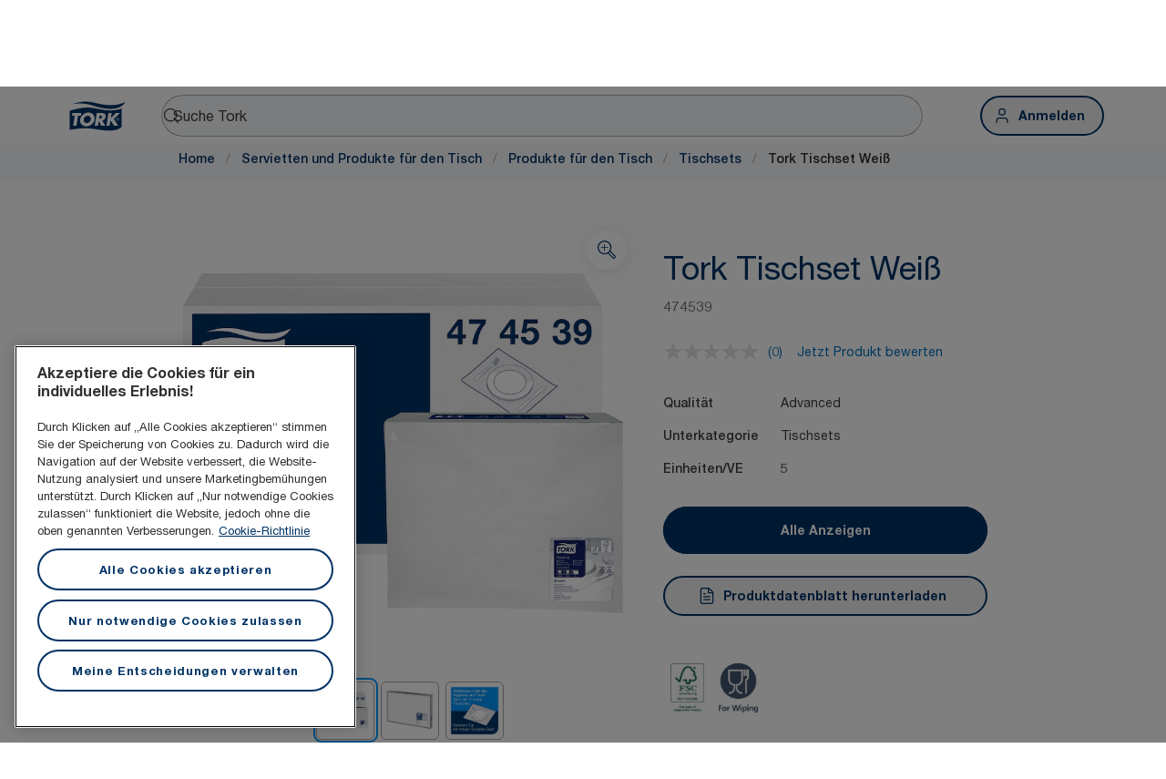

--- FILE ---
content_type: text/html; charset=utf-8
request_url: https://www.torkglobal.com/de/de/product/servietten-und-produkte-fuer-den-tisch/produkte-fuer-den-tisch/tischsets/474539
body_size: 125053
content:
<!DOCTYPE html><html lang="de-de"><head><meta charSet="utf-8"/><meta name="viewport" content="width=device-width"/><meta name="google-site-verification" content="tbVhP-E9Xr7cxfqqMYFjfQblpsYasGqs3DL1fs5Ug9k"/><meta name="page_type"/><meta name="page_path" content="/de/de/product/servietten-und-produkte-fuer-den-tisch/produkte-fuer-den-tisch/tischsets/474539"/><meta name="experience" content="public"/><meta name="ps-key" content="73318-67b60e5488c37cd8808d5f86"/><meta name="ps-country" content="de"/><meta name="ps-language" content="de"/><title>Tork Tischset Weiß</title><meta name="next-head-count" content="10"/><script id="new-relic-script" type="text/javascript">window.NREUM||(NREUM={});NREUM.info = {"agent":"","beacon":"bam.nr-data.net","errorBeacon":"bam.nr-data.net","licenseKey":"0daf5539a6","applicationID":"1572605377","agentToken":null,"applicationTime":169.643137,"transactionName":"NgRXZUACXhFUVBBQXQ9OYlRQJUIDWFITVkAKNEdYHS1VGkFdFxZ1JDUaHmkAXxdbQxZAb046WVBcBG1NRUULXUcCFRpqHE0eEVlCA2Q=","queueTime":0,"ttGuid":"54d055d9cd34c4bb"}; (window.NREUM||(NREUM={})).init={privacy:{cookies_enabled:true},ajax:{deny_list:["bam.nr-data.net"]},feature_flags:["soft_nav"],distributed_tracing:{enabled:true}};(window.NREUM||(NREUM={})).loader_config={agentID:"1589176908",accountID:"1124331",trustKey:"1225316",xpid:"VQcFVVVQCRABUVZQAQECVVMG",licenseKey:"0daf5539a6",applicationID:"1572605377",browserID:"1589176908"};;/*! For license information please see nr-loader-spa-1.308.0.min.js.LICENSE.txt */
(()=>{var e,t,r={384:(e,t,r)=>{"use strict";r.d(t,{NT:()=>a,US:()=>u,Zm:()=>o,bQ:()=>d,dV:()=>c,pV:()=>l});var n=r(6154),i=r(1863),s=r(1910);const a={beacon:"bam.nr-data.net",errorBeacon:"bam.nr-data.net"};function o(){return n.gm.NREUM||(n.gm.NREUM={}),void 0===n.gm.newrelic&&(n.gm.newrelic=n.gm.NREUM),n.gm.NREUM}function c(){let e=o();return e.o||(e.o={ST:n.gm.setTimeout,SI:n.gm.setImmediate||n.gm.setInterval,CT:n.gm.clearTimeout,XHR:n.gm.XMLHttpRequest,REQ:n.gm.Request,EV:n.gm.Event,PR:n.gm.Promise,MO:n.gm.MutationObserver,FETCH:n.gm.fetch,WS:n.gm.WebSocket},(0,s.i)(...Object.values(e.o))),e}function d(e,t){let r=o();r.initializedAgents??={},t.initializedAt={ms:(0,i.t)(),date:new Date},r.initializedAgents[e]=t}function u(e,t){o()[e]=t}function l(){return function(){let e=o();const t=e.info||{};e.info={beacon:a.beacon,errorBeacon:a.errorBeacon,...t}}(),function(){let e=o();const t=e.init||{};e.init={...t}}(),c(),function(){let e=o();const t=e.loader_config||{};e.loader_config={...t}}(),o()}},782:(e,t,r)=>{"use strict";r.d(t,{T:()=>n});const n=r(860).K7.pageViewTiming},860:(e,t,r)=>{"use strict";r.d(t,{$J:()=>u,K7:()=>c,P3:()=>d,XX:()=>i,Yy:()=>o,df:()=>s,qY:()=>n,v4:()=>a});const n="events",i="jserrors",s="browser/blobs",a="rum",o="browser/logs",c={ajax:"ajax",genericEvents:"generic_events",jserrors:i,logging:"logging",metrics:"metrics",pageAction:"page_action",pageViewEvent:"page_view_event",pageViewTiming:"page_view_timing",sessionReplay:"session_replay",sessionTrace:"session_trace",softNav:"soft_navigations",spa:"spa"},d={[c.pageViewEvent]:1,[c.pageViewTiming]:2,[c.metrics]:3,[c.jserrors]:4,[c.spa]:5,[c.ajax]:6,[c.sessionTrace]:7,[c.softNav]:8,[c.sessionReplay]:9,[c.logging]:10,[c.genericEvents]:11},u={[c.pageViewEvent]:a,[c.pageViewTiming]:n,[c.ajax]:n,[c.spa]:n,[c.softNav]:n,[c.metrics]:i,[c.jserrors]:i,[c.sessionTrace]:s,[c.sessionReplay]:s,[c.logging]:o,[c.genericEvents]:"ins"}},944:(e,t,r)=>{"use strict";r.d(t,{R:()=>i});var n=r(3241);function i(e,t){"function"==typeof console.debug&&(console.debug("New Relic Warning: https://github.com/newrelic/newrelic-browser-agent/blob/main/docs/warning-codes.md#".concat(e),t),(0,n.W)({agentIdentifier:null,drained:null,type:"data",name:"warn",feature:"warn",data:{code:e,secondary:t}}))}},993:(e,t,r)=>{"use strict";r.d(t,{A$:()=>s,ET:()=>a,TZ:()=>o,p_:()=>i});var n=r(860);const i={ERROR:"ERROR",WARN:"WARN",INFO:"INFO",DEBUG:"DEBUG",TRACE:"TRACE"},s={OFF:0,ERROR:1,WARN:2,INFO:3,DEBUG:4,TRACE:5},a="log",o=n.K7.logging},1541:(e,t,r)=>{"use strict";r.d(t,{U:()=>i,f:()=>n});const n={MFE:"MFE",BA:"BA"};function i(e,t){if(2!==t?.harvestEndpointVersion)return{};const r=t.agentRef.runtime.appMetadata.agents[0].entityGuid;return e?{"source.id":e.id,"source.name":e.name,"source.type":e.type,"parent.id":e.parent?.id||r,"parent.type":e.parent?.type||n.BA}:{"entity.guid":r,appId:t.agentRef.info.applicationID}}},1687:(e,t,r)=>{"use strict";r.d(t,{Ak:()=>d,Ze:()=>h,x3:()=>u});var n=r(3241),i=r(7836),s=r(3606),a=r(860),o=r(2646);const c={};function d(e,t){const r={staged:!1,priority:a.P3[t]||0};l(e),c[e].get(t)||c[e].set(t,r)}function u(e,t){e&&c[e]&&(c[e].get(t)&&c[e].delete(t),p(e,t,!1),c[e].size&&f(e))}function l(e){if(!e)throw new Error("agentIdentifier required");c[e]||(c[e]=new Map)}function h(e="",t="feature",r=!1){if(l(e),!e||!c[e].get(t)||r)return p(e,t);c[e].get(t).staged=!0,f(e)}function f(e){const t=Array.from(c[e]);t.every(([e,t])=>t.staged)&&(t.sort((e,t)=>e[1].priority-t[1].priority),t.forEach(([t])=>{c[e].delete(t),p(e,t)}))}function p(e,t,r=!0){const a=e?i.ee.get(e):i.ee,c=s.i.handlers;if(!a.aborted&&a.backlog&&c){if((0,n.W)({agentIdentifier:e,type:"lifecycle",name:"drain",feature:t}),r){const e=a.backlog[t],r=c[t];if(r){for(let t=0;e&&t<e.length;++t)g(e[t],r);Object.entries(r).forEach(([e,t])=>{Object.values(t||{}).forEach(t=>{t[0]?.on&&t[0]?.context()instanceof o.y&&t[0].on(e,t[1])})})}}a.isolatedBacklog||delete c[t],a.backlog[t]=null,a.emit("drain-"+t,[])}}function g(e,t){var r=e[1];Object.values(t[r]||{}).forEach(t=>{var r=e[0];if(t[0]===r){var n=t[1],i=e[3],s=e[2];n.apply(i,s)}})}},1738:(e,t,r)=>{"use strict";r.d(t,{U:()=>f,Y:()=>h});var n=r(3241),i=r(9908),s=r(1863),a=r(944),o=r(5701),c=r(3969),d=r(8362),u=r(860),l=r(4261);function h(e,t,r,s){const h=s||r;!h||h[e]&&h[e]!==d.d.prototype[e]||(h[e]=function(){(0,i.p)(c.xV,["API/"+e+"/called"],void 0,u.K7.metrics,r.ee),(0,n.W)({agentIdentifier:r.agentIdentifier,drained:!!o.B?.[r.agentIdentifier],type:"data",name:"api",feature:l.Pl+e,data:{}});try{return t.apply(this,arguments)}catch(e){(0,a.R)(23,e)}})}function f(e,t,r,n,a){const o=e.info;null===r?delete o.jsAttributes[t]:o.jsAttributes[t]=r,(a||null===r)&&(0,i.p)(l.Pl+n,[(0,s.t)(),t,r],void 0,"session",e.ee)}},1741:(e,t,r)=>{"use strict";r.d(t,{W:()=>s});var n=r(944),i=r(4261);class s{#e(e,...t){if(this[e]!==s.prototype[e])return this[e](...t);(0,n.R)(35,e)}addPageAction(e,t){return this.#e(i.hG,e,t)}register(e){return this.#e(i.eY,e)}recordCustomEvent(e,t){return this.#e(i.fF,e,t)}setPageViewName(e,t){return this.#e(i.Fw,e,t)}setCustomAttribute(e,t,r){return this.#e(i.cD,e,t,r)}noticeError(e,t){return this.#e(i.o5,e,t)}setUserId(e,t=!1){return this.#e(i.Dl,e,t)}setApplicationVersion(e){return this.#e(i.nb,e)}setErrorHandler(e){return this.#e(i.bt,e)}addRelease(e,t){return this.#e(i.k6,e,t)}log(e,t){return this.#e(i.$9,e,t)}start(){return this.#e(i.d3)}finished(e){return this.#e(i.BL,e)}recordReplay(){return this.#e(i.CH)}pauseReplay(){return this.#e(i.Tb)}addToTrace(e){return this.#e(i.U2,e)}setCurrentRouteName(e){return this.#e(i.PA,e)}interaction(e){return this.#e(i.dT,e)}wrapLogger(e,t,r){return this.#e(i.Wb,e,t,r)}measure(e,t){return this.#e(i.V1,e,t)}consent(e){return this.#e(i.Pv,e)}}},1863:(e,t,r)=>{"use strict";function n(){return Math.floor(performance.now())}r.d(t,{t:()=>n})},1910:(e,t,r)=>{"use strict";r.d(t,{i:()=>s});var n=r(944);const i=new Map;function s(...e){return e.every(e=>{if(i.has(e))return i.get(e);const t="function"==typeof e?e.toString():"",r=t.includes("[native code]"),s=t.includes("nrWrapper");return r||s||(0,n.R)(64,e?.name||t),i.set(e,r),r})}},2555:(e,t,r)=>{"use strict";r.d(t,{D:()=>o,f:()=>a});var n=r(384),i=r(8122);const s={beacon:n.NT.beacon,errorBeacon:n.NT.errorBeacon,licenseKey:void 0,applicationID:void 0,sa:void 0,queueTime:void 0,applicationTime:void 0,ttGuid:void 0,user:void 0,account:void 0,product:void 0,extra:void 0,jsAttributes:{},userAttributes:void 0,atts:void 0,transactionName:void 0,tNamePlain:void 0};function a(e){try{return!!e.licenseKey&&!!e.errorBeacon&&!!e.applicationID}catch(e){return!1}}const o=e=>(0,i.a)(e,s)},2614:(e,t,r)=>{"use strict";r.d(t,{BB:()=>a,H3:()=>n,g:()=>d,iL:()=>c,tS:()=>o,uh:()=>i,wk:()=>s});const n="NRBA",i="SESSION",s=144e5,a=18e5,o={STARTED:"session-started",PAUSE:"session-pause",RESET:"session-reset",RESUME:"session-resume",UPDATE:"session-update"},c={SAME_TAB:"same-tab",CROSS_TAB:"cross-tab"},d={OFF:0,FULL:1,ERROR:2}},2646:(e,t,r)=>{"use strict";r.d(t,{y:()=>n});class n{constructor(e){this.contextId=e}}},2843:(e,t,r)=>{"use strict";r.d(t,{G:()=>s,u:()=>i});var n=r(3878);function i(e,t=!1,r,i){(0,n.DD)("visibilitychange",function(){if(t)return void("hidden"===document.visibilityState&&e());e(document.visibilityState)},r,i)}function s(e,t,r){(0,n.sp)("pagehide",e,t,r)}},3241:(e,t,r)=>{"use strict";r.d(t,{W:()=>s});var n=r(6154);const i="newrelic";function s(e={}){try{n.gm.dispatchEvent(new CustomEvent(i,{detail:e}))}catch(e){}}},3304:(e,t,r)=>{"use strict";r.d(t,{A:()=>s});var n=r(7836);const i=()=>{const e=new WeakSet;return(t,r)=>{if("object"==typeof r&&null!==r){if(e.has(r))return;e.add(r)}return r}};function s(e){try{return JSON.stringify(e,i())??""}catch(e){try{n.ee.emit("internal-error",[e])}catch(e){}return""}}},3333:(e,t,r)=>{"use strict";r.d(t,{$v:()=>u,TZ:()=>n,Xh:()=>c,Zp:()=>i,kd:()=>d,mq:()=>o,nf:()=>a,qN:()=>s});const n=r(860).K7.genericEvents,i=["auxclick","click","copy","keydown","paste","scrollend"],s=["focus","blur"],a=4,o=1e3,c=2e3,d=["PageAction","UserAction","BrowserPerformance"],u={RESOURCES:"experimental.resources",REGISTER:"register"}},3434:(e,t,r)=>{"use strict";r.d(t,{Jt:()=>s,YM:()=>d});var n=r(7836),i=r(5607);const s="nr@original:".concat(i.W),a=50;var o=Object.prototype.hasOwnProperty,c=!1;function d(e,t){return e||(e=n.ee),r.inPlace=function(e,t,n,i,s){n||(n="");const a="-"===n.charAt(0);for(let o=0;o<t.length;o++){const c=t[o],d=e[c];l(d)||(e[c]=r(d,a?c+n:n,i,c,s))}},r.flag=s,r;function r(t,r,n,c,d){return l(t)?t:(r||(r=""),nrWrapper[s]=t,function(e,t,r){if(Object.defineProperty&&Object.keys)try{return Object.keys(e).forEach(function(r){Object.defineProperty(t,r,{get:function(){return e[r]},set:function(t){return e[r]=t,t}})}),t}catch(e){u([e],r)}for(var n in e)o.call(e,n)&&(t[n]=e[n])}(t,nrWrapper,e),nrWrapper);function nrWrapper(){var s,o,l,h;let f;try{o=this,s=[...arguments],l="function"==typeof n?n(s,o):n||{}}catch(t){u([t,"",[s,o,c],l],e)}i(r+"start",[s,o,c],l,d);const p=performance.now();let g;try{return h=t.apply(o,s),g=performance.now(),h}catch(e){throw g=performance.now(),i(r+"err",[s,o,e],l,d),f=e,f}finally{const e=g-p,t={start:p,end:g,duration:e,isLongTask:e>=a,methodName:c,thrownError:f};t.isLongTask&&i("long-task",[t,o],l,d),i(r+"end",[s,o,h],l,d)}}}function i(r,n,i,s){if(!c||t){var a=c;c=!0;try{e.emit(r,n,i,t,s)}catch(t){u([t,r,n,i],e)}c=a}}}function u(e,t){t||(t=n.ee);try{t.emit("internal-error",e)}catch(e){}}function l(e){return!(e&&"function"==typeof e&&e.apply&&!e[s])}},3606:(e,t,r)=>{"use strict";r.d(t,{i:()=>s});var n=r(9908);s.on=a;var i=s.handlers={};function s(e,t,r,s){a(s||n.d,i,e,t,r)}function a(e,t,r,i,s){s||(s="feature"),e||(e=n.d);var a=t[s]=t[s]||{};(a[r]=a[r]||[]).push([e,i])}},3738:(e,t,r)=>{"use strict";r.d(t,{He:()=>i,Kp:()=>o,Lc:()=>d,Rz:()=>u,TZ:()=>n,bD:()=>s,d3:()=>a,jx:()=>l,sl:()=>h,uP:()=>c});const n=r(860).K7.sessionTrace,i="bstResource",s="resource",a="-start",o="-end",c="fn"+a,d="fn"+o,u="pushState",l=1e3,h=3e4},3785:(e,t,r)=>{"use strict";r.d(t,{R:()=>c,b:()=>d});var n=r(9908),i=r(1863),s=r(860),a=r(3969),o=r(993);function c(e,t,r={},c=o.p_.INFO,d=!0,u,l=(0,i.t)()){(0,n.p)(a.xV,["API/logging/".concat(c.toLowerCase(),"/called")],void 0,s.K7.metrics,e),(0,n.p)(o.ET,[l,t,r,c,d,u],void 0,s.K7.logging,e)}function d(e){return"string"==typeof e&&Object.values(o.p_).some(t=>t===e.toUpperCase().trim())}},3878:(e,t,r)=>{"use strict";function n(e,t){return{capture:e,passive:!1,signal:t}}function i(e,t,r=!1,i){window.addEventListener(e,t,n(r,i))}function s(e,t,r=!1,i){document.addEventListener(e,t,n(r,i))}r.d(t,{DD:()=>s,jT:()=>n,sp:()=>i})},3962:(e,t,r)=>{"use strict";r.d(t,{AM:()=>a,O2:()=>l,OV:()=>s,Qu:()=>h,TZ:()=>c,ih:()=>f,pP:()=>o,t1:()=>u,tC:()=>i,wD:()=>d});var n=r(860);const i=["click","keydown","submit"],s="popstate",a="api",o="initialPageLoad",c=n.K7.softNav,d=5e3,u=500,l={INITIAL_PAGE_LOAD:"",ROUTE_CHANGE:1,UNSPECIFIED:2},h={INTERACTION:1,AJAX:2,CUSTOM_END:3,CUSTOM_TRACER:4},f={IP:"in progress",PF:"pending finish",FIN:"finished",CAN:"cancelled"}},3969:(e,t,r)=>{"use strict";r.d(t,{TZ:()=>n,XG:()=>o,rs:()=>i,xV:()=>a,z_:()=>s});const n=r(860).K7.metrics,i="sm",s="cm",a="storeSupportabilityMetrics",o="storeEventMetrics"},4234:(e,t,r)=>{"use strict";r.d(t,{W:()=>s});var n=r(7836),i=r(1687);class s{constructor(e,t){this.agentIdentifier=e,this.ee=n.ee.get(e),this.featureName=t,this.blocked=!1}deregisterDrain(){(0,i.x3)(this.agentIdentifier,this.featureName)}}},4261:(e,t,r)=>{"use strict";r.d(t,{$9:()=>u,BL:()=>c,CH:()=>p,Dl:()=>R,Fw:()=>w,PA:()=>v,Pl:()=>n,Pv:()=>A,Tb:()=>h,U2:()=>a,V1:()=>E,Wb:()=>T,bt:()=>y,cD:()=>b,d3:()=>x,dT:()=>d,eY:()=>g,fF:()=>f,hG:()=>s,hw:()=>i,k6:()=>o,nb:()=>m,o5:()=>l});const n="api-",i=n+"ixn-",s="addPageAction",a="addToTrace",o="addRelease",c="finished",d="interaction",u="log",l="noticeError",h="pauseReplay",f="recordCustomEvent",p="recordReplay",g="register",m="setApplicationVersion",v="setCurrentRouteName",b="setCustomAttribute",y="setErrorHandler",w="setPageViewName",R="setUserId",x="start",T="wrapLogger",E="measure",A="consent"},5205:(e,t,r)=>{"use strict";r.d(t,{j:()=>S});var n=r(384),i=r(1741);var s=r(2555),a=r(3333);const o=e=>{if(!e||"string"!=typeof e)return!1;try{document.createDocumentFragment().querySelector(e)}catch{return!1}return!0};var c=r(2614),d=r(944),u=r(8122);const l="[data-nr-mask]",h=e=>(0,u.a)(e,(()=>{const e={feature_flags:[],experimental:{allow_registered_children:!1,resources:!1},mask_selector:"*",block_selector:"[data-nr-block]",mask_input_options:{color:!1,date:!1,"datetime-local":!1,email:!1,month:!1,number:!1,range:!1,search:!1,tel:!1,text:!1,time:!1,url:!1,week:!1,textarea:!1,select:!1,password:!0}};return{ajax:{deny_list:void 0,block_internal:!0,enabled:!0,autoStart:!0},api:{get allow_registered_children(){return e.feature_flags.includes(a.$v.REGISTER)||e.experimental.allow_registered_children},set allow_registered_children(t){e.experimental.allow_registered_children=t},duplicate_registered_data:!1},browser_consent_mode:{enabled:!1},distributed_tracing:{enabled:void 0,exclude_newrelic_header:void 0,cors_use_newrelic_header:void 0,cors_use_tracecontext_headers:void 0,allowed_origins:void 0},get feature_flags(){return e.feature_flags},set feature_flags(t){e.feature_flags=t},generic_events:{enabled:!0,autoStart:!0},harvest:{interval:30},jserrors:{enabled:!0,autoStart:!0},logging:{enabled:!0,autoStart:!0},metrics:{enabled:!0,autoStart:!0},obfuscate:void 0,page_action:{enabled:!0},page_view_event:{enabled:!0,autoStart:!0},page_view_timing:{enabled:!0,autoStart:!0},performance:{capture_marks:!1,capture_measures:!1,capture_detail:!0,resources:{get enabled(){return e.feature_flags.includes(a.$v.RESOURCES)||e.experimental.resources},set enabled(t){e.experimental.resources=t},asset_types:[],first_party_domains:[],ignore_newrelic:!0}},privacy:{cookies_enabled:!0},proxy:{assets:void 0,beacon:void 0},session:{expiresMs:c.wk,inactiveMs:c.BB},session_replay:{autoStart:!0,enabled:!1,preload:!1,sampling_rate:10,error_sampling_rate:100,collect_fonts:!1,inline_images:!1,fix_stylesheets:!0,mask_all_inputs:!0,get mask_text_selector(){return e.mask_selector},set mask_text_selector(t){o(t)?e.mask_selector="".concat(t,",").concat(l):""===t||null===t?e.mask_selector=l:(0,d.R)(5,t)},get block_class(){return"nr-block"},get ignore_class(){return"nr-ignore"},get mask_text_class(){return"nr-mask"},get block_selector(){return e.block_selector},set block_selector(t){o(t)?e.block_selector+=",".concat(t):""!==t&&(0,d.R)(6,t)},get mask_input_options(){return e.mask_input_options},set mask_input_options(t){t&&"object"==typeof t?e.mask_input_options={...t,password:!0}:(0,d.R)(7,t)}},session_trace:{enabled:!0,autoStart:!0},soft_navigations:{enabled:!0,autoStart:!0},spa:{enabled:!0,autoStart:!0},ssl:void 0,user_actions:{enabled:!0,elementAttributes:["id","className","tagName","type"]}}})());var f=r(6154),p=r(9324);let g=0;const m={buildEnv:p.F3,distMethod:p.Xs,version:p.xv,originTime:f.WN},v={consented:!1},b={appMetadata:{},get consented(){return this.session?.state?.consent||v.consented},set consented(e){v.consented=e},customTransaction:void 0,denyList:void 0,disabled:!1,harvester:void 0,isolatedBacklog:!1,isRecording:!1,loaderType:void 0,maxBytes:3e4,obfuscator:void 0,onerror:void 0,ptid:void 0,releaseIds:{},session:void 0,timeKeeper:void 0,registeredEntities:[],jsAttributesMetadata:{bytes:0},get harvestCount(){return++g}},y=e=>{const t=(0,u.a)(e,b),r=Object.keys(m).reduce((e,t)=>(e[t]={value:m[t],writable:!1,configurable:!0,enumerable:!0},e),{});return Object.defineProperties(t,r)};var w=r(5701);const R=e=>{const t=e.startsWith("http");e+="/",r.p=t?e:"https://"+e};var x=r(7836),T=r(3241);const E={accountID:void 0,trustKey:void 0,agentID:void 0,licenseKey:void 0,applicationID:void 0,xpid:void 0},A=e=>(0,u.a)(e,E),_=new Set;function S(e,t={},r,a){let{init:o,info:c,loader_config:d,runtime:u={},exposed:l=!0}=t;if(!c){const e=(0,n.pV)();o=e.init,c=e.info,d=e.loader_config}e.init=h(o||{}),e.loader_config=A(d||{}),c.jsAttributes??={},f.bv&&(c.jsAttributes.isWorker=!0),e.info=(0,s.D)(c);const p=e.init,g=[c.beacon,c.errorBeacon];_.has(e.agentIdentifier)||(p.proxy.assets&&(R(p.proxy.assets),g.push(p.proxy.assets)),p.proxy.beacon&&g.push(p.proxy.beacon),e.beacons=[...g],function(e){const t=(0,n.pV)();Object.getOwnPropertyNames(i.W.prototype).forEach(r=>{const n=i.W.prototype[r];if("function"!=typeof n||"constructor"===n)return;let s=t[r];e[r]&&!1!==e.exposed&&"micro-agent"!==e.runtime?.loaderType&&(t[r]=(...t)=>{const n=e[r](...t);return s?s(...t):n})})}(e),(0,n.US)("activatedFeatures",w.B)),u.denyList=[...p.ajax.deny_list||[],...p.ajax.block_internal?g:[]],u.ptid=e.agentIdentifier,u.loaderType=r,e.runtime=y(u),_.has(e.agentIdentifier)||(e.ee=x.ee.get(e.agentIdentifier),e.exposed=l,(0,T.W)({agentIdentifier:e.agentIdentifier,drained:!!w.B?.[e.agentIdentifier],type:"lifecycle",name:"initialize",feature:void 0,data:e.config})),_.add(e.agentIdentifier)}},5270:(e,t,r)=>{"use strict";r.d(t,{Aw:()=>a,SR:()=>s,rF:()=>o});var n=r(384),i=r(7767);function s(e){return!!(0,n.dV)().o.MO&&(0,i.V)(e)&&!0===e?.session_trace.enabled}function a(e){return!0===e?.session_replay.preload&&s(e)}function o(e,t){try{if("string"==typeof t?.type){if("password"===t.type.toLowerCase())return"*".repeat(e?.length||0);if(void 0!==t?.dataset?.nrUnmask||t?.classList?.contains("nr-unmask"))return e}}catch(e){}return"string"==typeof e?e.replace(/[\S]/g,"*"):"*".repeat(e?.length||0)}},5289:(e,t,r)=>{"use strict";r.d(t,{GG:()=>a,Qr:()=>c,sB:()=>o});var n=r(3878),i=r(6389);function s(){return"undefined"==typeof document||"complete"===document.readyState}function a(e,t){if(s())return e();const r=(0,i.J)(e),a=setInterval(()=>{s()&&(clearInterval(a),r())},500);(0,n.sp)("load",r,t)}function o(e){if(s())return e();(0,n.DD)("DOMContentLoaded",e)}function c(e){if(s())return e();(0,n.sp)("popstate",e)}},5607:(e,t,r)=>{"use strict";r.d(t,{W:()=>n});const n=(0,r(9566).bz)()},5701:(e,t,r)=>{"use strict";r.d(t,{B:()=>s,t:()=>a});var n=r(3241);const i=new Set,s={};function a(e,t){const r=t.agentIdentifier;s[r]??={},e&&"object"==typeof e&&(i.has(r)||(t.ee.emit("rumresp",[e]),s[r]=e,i.add(r),(0,n.W)({agentIdentifier:r,loaded:!0,drained:!0,type:"lifecycle",name:"load",feature:void 0,data:e})))}},6154:(e,t,r)=>{"use strict";r.d(t,{OF:()=>d,RI:()=>i,WN:()=>h,bv:()=>s,eN:()=>f,gm:()=>a,lR:()=>l,m:()=>c,mw:()=>o,sb:()=>u});var n=r(1863);const i="undefined"!=typeof window&&!!window.document,s="undefined"!=typeof WorkerGlobalScope&&("undefined"!=typeof self&&self instanceof WorkerGlobalScope&&self.navigator instanceof WorkerNavigator||"undefined"!=typeof globalThis&&globalThis instanceof WorkerGlobalScope&&globalThis.navigator instanceof WorkerNavigator),a=i?window:"undefined"!=typeof WorkerGlobalScope&&("undefined"!=typeof self&&self instanceof WorkerGlobalScope&&self||"undefined"!=typeof globalThis&&globalThis instanceof WorkerGlobalScope&&globalThis),o=Boolean("hidden"===a?.document?.visibilityState),c=""+a?.location,d=/iPad|iPhone|iPod/.test(a.navigator?.userAgent),u=d&&"undefined"==typeof SharedWorker,l=(()=>{const e=a.navigator?.userAgent?.match(/Firefox[/\s](\d+\.\d+)/);return Array.isArray(e)&&e.length>=2?+e[1]:0})(),h=Date.now()-(0,n.t)(),f=()=>"undefined"!=typeof PerformanceNavigationTiming&&a?.performance?.getEntriesByType("navigation")?.[0]?.responseStart},6344:(e,t,r)=>{"use strict";r.d(t,{BB:()=>u,Qb:()=>l,TZ:()=>i,Ug:()=>a,Vh:()=>s,_s:()=>o,bc:()=>d,yP:()=>c});var n=r(2614);const i=r(860).K7.sessionReplay,s="errorDuringReplay",a=.12,o={DomContentLoaded:0,Load:1,FullSnapshot:2,IncrementalSnapshot:3,Meta:4,Custom:5},c={[n.g.ERROR]:15e3,[n.g.FULL]:3e5,[n.g.OFF]:0},d={RESET:{message:"Session was reset",sm:"Reset"},IMPORT:{message:"Recorder failed to import",sm:"Import"},TOO_MANY:{message:"429: Too Many Requests",sm:"Too-Many"},TOO_BIG:{message:"Payload was too large",sm:"Too-Big"},CROSS_TAB:{message:"Session Entity was set to OFF on another tab",sm:"Cross-Tab"},ENTITLEMENTS:{message:"Session Replay is not allowed and will not be started",sm:"Entitlement"}},u=5e3,l={API:"api",RESUME:"resume",SWITCH_TO_FULL:"switchToFull",INITIALIZE:"initialize",PRELOAD:"preload"}},6389:(e,t,r)=>{"use strict";function n(e,t=500,r={}){const n=r?.leading||!1;let i;return(...r)=>{n&&void 0===i&&(e.apply(this,r),i=setTimeout(()=>{i=clearTimeout(i)},t)),n||(clearTimeout(i),i=setTimeout(()=>{e.apply(this,r)},t))}}function i(e){let t=!1;return(...r)=>{t||(t=!0,e.apply(this,r))}}r.d(t,{J:()=>i,s:()=>n})},6630:(e,t,r)=>{"use strict";r.d(t,{T:()=>n});const n=r(860).K7.pageViewEvent},6774:(e,t,r)=>{"use strict";r.d(t,{T:()=>n});const n=r(860).K7.jserrors},7295:(e,t,r)=>{"use strict";r.d(t,{Xv:()=>a,gX:()=>i,iW:()=>s});var n=[];function i(e){if(!e||s(e))return!1;if(0===n.length)return!0;if("*"===n[0].hostname)return!1;for(var t=0;t<n.length;t++){var r=n[t];if(r.hostname.test(e.hostname)&&r.pathname.test(e.pathname))return!1}return!0}function s(e){return void 0===e.hostname}function a(e){if(n=[],e&&e.length)for(var t=0;t<e.length;t++){let r=e[t];if(!r)continue;if("*"===r)return void(n=[{hostname:"*"}]);0===r.indexOf("http://")?r=r.substring(7):0===r.indexOf("https://")&&(r=r.substring(8));const i=r.indexOf("/");let s,a;i>0?(s=r.substring(0,i),a=r.substring(i)):(s=r,a="*");let[c]=s.split(":");n.push({hostname:o(c),pathname:o(a,!0)})}}function o(e,t=!1){const r=e.replace(/[.+?^${}()|[\]\\]/g,e=>"\\"+e).replace(/\*/g,".*?");return new RegExp((t?"^":"")+r+"$")}},7485:(e,t,r)=>{"use strict";r.d(t,{D:()=>i});var n=r(6154);function i(e){if(0===(e||"").indexOf("data:"))return{protocol:"data"};try{const t=new URL(e,location.href),r={port:t.port,hostname:t.hostname,pathname:t.pathname,search:t.search,protocol:t.protocol.slice(0,t.protocol.indexOf(":")),sameOrigin:t.protocol===n.gm?.location?.protocol&&t.host===n.gm?.location?.host};return r.port&&""!==r.port||("http:"===t.protocol&&(r.port="80"),"https:"===t.protocol&&(r.port="443")),r.pathname&&""!==r.pathname?r.pathname.startsWith("/")||(r.pathname="/".concat(r.pathname)):r.pathname="/",r}catch(e){return{}}}},7699:(e,t,r)=>{"use strict";r.d(t,{It:()=>s,KC:()=>o,No:()=>i,qh:()=>a});var n=r(860);const i=16e3,s=1e6,a="SESSION_ERROR",o={[n.K7.logging]:!0,[n.K7.genericEvents]:!1,[n.K7.jserrors]:!1,[n.K7.ajax]:!1}},7767:(e,t,r)=>{"use strict";r.d(t,{V:()=>i});var n=r(6154);const i=e=>n.RI&&!0===e?.privacy.cookies_enabled},7836:(e,t,r)=>{"use strict";r.d(t,{P:()=>o,ee:()=>c});var n=r(384),i=r(8990),s=r(2646),a=r(5607);const o="nr@context:".concat(a.W),c=function e(t,r){var n={},a={},u={},l=!1;try{l=16===r.length&&d.initializedAgents?.[r]?.runtime.isolatedBacklog}catch(e){}var h={on:p,addEventListener:p,removeEventListener:function(e,t){var r=n[e];if(!r)return;for(var i=0;i<r.length;i++)r[i]===t&&r.splice(i,1)},emit:function(e,r,n,i,s){!1!==s&&(s=!0);if(c.aborted&&!i)return;t&&s&&t.emit(e,r,n);var o=f(n);g(e).forEach(e=>{e.apply(o,r)});var d=v()[a[e]];d&&d.push([h,e,r,o]);return o},get:m,listeners:g,context:f,buffer:function(e,t){const r=v();if(t=t||"feature",h.aborted)return;Object.entries(e||{}).forEach(([e,n])=>{a[n]=t,t in r||(r[t]=[])})},abort:function(){h._aborted=!0,Object.keys(h.backlog).forEach(e=>{delete h.backlog[e]})},isBuffering:function(e){return!!v()[a[e]]},debugId:r,backlog:l?{}:t&&"object"==typeof t.backlog?t.backlog:{},isolatedBacklog:l};return Object.defineProperty(h,"aborted",{get:()=>{let e=h._aborted||!1;return e||(t&&(e=t.aborted),e)}}),h;function f(e){return e&&e instanceof s.y?e:e?(0,i.I)(e,o,()=>new s.y(o)):new s.y(o)}function p(e,t){n[e]=g(e).concat(t)}function g(e){return n[e]||[]}function m(t){return u[t]=u[t]||e(h,t)}function v(){return h.backlog}}(void 0,"globalEE"),d=(0,n.Zm)();d.ee||(d.ee=c)},8122:(e,t,r)=>{"use strict";r.d(t,{a:()=>i});var n=r(944);function i(e,t){try{if(!e||"object"!=typeof e)return(0,n.R)(3);if(!t||"object"!=typeof t)return(0,n.R)(4);const r=Object.create(Object.getPrototypeOf(t),Object.getOwnPropertyDescriptors(t)),s=0===Object.keys(r).length?e:r;for(let a in s)if(void 0!==e[a])try{if(null===e[a]){r[a]=null;continue}Array.isArray(e[a])&&Array.isArray(t[a])?r[a]=Array.from(new Set([...e[a],...t[a]])):"object"==typeof e[a]&&"object"==typeof t[a]?r[a]=i(e[a],t[a]):r[a]=e[a]}catch(e){r[a]||(0,n.R)(1,e)}return r}catch(e){(0,n.R)(2,e)}}},8139:(e,t,r)=>{"use strict";r.d(t,{u:()=>h});var n=r(7836),i=r(3434),s=r(8990),a=r(6154);const o={},c=a.gm.XMLHttpRequest,d="addEventListener",u="removeEventListener",l="nr@wrapped:".concat(n.P);function h(e){var t=function(e){return(e||n.ee).get("events")}(e);if(o[t.debugId]++)return t;o[t.debugId]=1;var r=(0,i.YM)(t,!0);function h(e){r.inPlace(e,[d,u],"-",p)}function p(e,t){return e[1]}return"getPrototypeOf"in Object&&(a.RI&&f(document,h),c&&f(c.prototype,h),f(a.gm,h)),t.on(d+"-start",function(e,t){var n=e[1];if(null!==n&&("function"==typeof n||"object"==typeof n)&&"newrelic"!==e[0]){var i=(0,s.I)(n,l,function(){var e={object:function(){if("function"!=typeof n.handleEvent)return;return n.handleEvent.apply(n,arguments)},function:n}[typeof n];return e?r(e,"fn-",null,e.name||"anonymous"):n});this.wrapped=e[1]=i}}),t.on(u+"-start",function(e){e[1]=this.wrapped||e[1]}),t}function f(e,t,...r){let n=e;for(;"object"==typeof n&&!Object.prototype.hasOwnProperty.call(n,d);)n=Object.getPrototypeOf(n);n&&t(n,...r)}},8362:(e,t,r)=>{"use strict";r.d(t,{d:()=>s});var n=r(9566),i=r(1741);class s extends i.W{agentIdentifier=(0,n.LA)(16)}},8374:(e,t,r)=>{r.nc=(()=>{try{return document?.currentScript?.nonce}catch(e){}return""})()},8990:(e,t,r)=>{"use strict";r.d(t,{I:()=>i});var n=Object.prototype.hasOwnProperty;function i(e,t,r){if(n.call(e,t))return e[t];var i=r();if(Object.defineProperty&&Object.keys)try{return Object.defineProperty(e,t,{value:i,writable:!0,enumerable:!1}),i}catch(e){}return e[t]=i,i}},9119:(e,t,r)=>{"use strict";r.d(t,{L:()=>s});var n=/([^?#]*)[^#]*(#[^?]*|$).*/,i=/([^?#]*)().*/;function s(e,t){return e?e.replace(t?n:i,"$1$2"):e}},9300:(e,t,r)=>{"use strict";r.d(t,{T:()=>n});const n=r(860).K7.ajax},9324:(e,t,r)=>{"use strict";r.d(t,{AJ:()=>a,F3:()=>i,Xs:()=>s,Yq:()=>o,xv:()=>n});const n="1.308.0",i="PROD",s="CDN",a="@newrelic/rrweb",o="1.0.1"},9566:(e,t,r)=>{"use strict";r.d(t,{LA:()=>o,ZF:()=>c,bz:()=>a,el:()=>d});var n=r(6154);const i="xxxxxxxx-xxxx-4xxx-yxxx-xxxxxxxxxxxx";function s(e,t){return e?15&e[t]:16*Math.random()|0}function a(){const e=n.gm?.crypto||n.gm?.msCrypto;let t,r=0;return e&&e.getRandomValues&&(t=e.getRandomValues(new Uint8Array(30))),i.split("").map(e=>"x"===e?s(t,r++).toString(16):"y"===e?(3&s()|8).toString(16):e).join("")}function o(e){const t=n.gm?.crypto||n.gm?.msCrypto;let r,i=0;t&&t.getRandomValues&&(r=t.getRandomValues(new Uint8Array(e)));const a=[];for(var o=0;o<e;o++)a.push(s(r,i++).toString(16));return a.join("")}function c(){return o(16)}function d(){return o(32)}},9908:(e,t,r)=>{"use strict";r.d(t,{d:()=>n,p:()=>i});var n=r(7836).ee.get("handle");function i(e,t,r,i,s){s?(s.buffer([e],i),s.emit(e,t,r)):(n.buffer([e],i),n.emit(e,t,r))}}},n={};function i(e){var t=n[e];if(void 0!==t)return t.exports;var s=n[e]={exports:{}};return r[e](s,s.exports,i),s.exports}i.m=r,i.d=(e,t)=>{for(var r in t)i.o(t,r)&&!i.o(e,r)&&Object.defineProperty(e,r,{enumerable:!0,get:t[r]})},i.f={},i.e=e=>Promise.all(Object.keys(i.f).reduce((t,r)=>(i.f[r](e,t),t),[])),i.u=e=>({212:"nr-spa-compressor",249:"nr-spa-recorder",478:"nr-spa"}[e]+"-1.308.0.min.js"),i.o=(e,t)=>Object.prototype.hasOwnProperty.call(e,t),e={},t="NRBA-1.308.0.PROD:",i.l=(r,n,s,a)=>{if(e[r])e[r].push(n);else{var o,c;if(void 0!==s)for(var d=document.getElementsByTagName("script"),u=0;u<d.length;u++){var l=d[u];if(l.getAttribute("src")==r||l.getAttribute("data-webpack")==t+s){o=l;break}}if(!o){c=!0;var h={478:"sha512-RSfSVnmHk59T/uIPbdSE0LPeqcEdF4/+XhfJdBuccH5rYMOEZDhFdtnh6X6nJk7hGpzHd9Ujhsy7lZEz/ORYCQ==",249:"sha512-ehJXhmntm85NSqW4MkhfQqmeKFulra3klDyY0OPDUE+sQ3GokHlPh1pmAzuNy//3j4ac6lzIbmXLvGQBMYmrkg==",212:"sha512-B9h4CR46ndKRgMBcK+j67uSR2RCnJfGefU+A7FrgR/k42ovXy5x/MAVFiSvFxuVeEk/pNLgvYGMp1cBSK/G6Fg=="};(o=document.createElement("script")).charset="utf-8",i.nc&&o.setAttribute("nonce",i.nc),o.setAttribute("data-webpack",t+s),o.src=r,0!==o.src.indexOf(window.location.origin+"/")&&(o.crossOrigin="anonymous"),h[a]&&(o.integrity=h[a])}e[r]=[n];var f=(t,n)=>{o.onerror=o.onload=null,clearTimeout(p);var i=e[r];if(delete e[r],o.parentNode&&o.parentNode.removeChild(o),i&&i.forEach(e=>e(n)),t)return t(n)},p=setTimeout(f.bind(null,void 0,{type:"timeout",target:o}),12e4);o.onerror=f.bind(null,o.onerror),o.onload=f.bind(null,o.onload),c&&document.head.appendChild(o)}},i.r=e=>{"undefined"!=typeof Symbol&&Symbol.toStringTag&&Object.defineProperty(e,Symbol.toStringTag,{value:"Module"}),Object.defineProperty(e,"__esModule",{value:!0})},i.p="https://js-agent.newrelic.com/",(()=>{var e={38:0,788:0};i.f.j=(t,r)=>{var n=i.o(e,t)?e[t]:void 0;if(0!==n)if(n)r.push(n[2]);else{var s=new Promise((r,i)=>n=e[t]=[r,i]);r.push(n[2]=s);var a=i.p+i.u(t),o=new Error;i.l(a,r=>{if(i.o(e,t)&&(0!==(n=e[t])&&(e[t]=void 0),n)){var s=r&&("load"===r.type?"missing":r.type),a=r&&r.target&&r.target.src;o.message="Loading chunk "+t+" failed: ("+s+": "+a+")",o.name="ChunkLoadError",o.type=s,o.request=a,n[1](o)}},"chunk-"+t,t)}};var t=(t,r)=>{var n,s,[a,o,c]=r,d=0;if(a.some(t=>0!==e[t])){for(n in o)i.o(o,n)&&(i.m[n]=o[n]);if(c)c(i)}for(t&&t(r);d<a.length;d++)s=a[d],i.o(e,s)&&e[s]&&e[s][0](),e[s]=0},r=self["webpackChunk:NRBA-1.308.0.PROD"]=self["webpackChunk:NRBA-1.308.0.PROD"]||[];r.forEach(t.bind(null,0)),r.push=t.bind(null,r.push.bind(r))})(),(()=>{"use strict";i(8374);var e=i(8362),t=i(860);const r=Object.values(t.K7);var n=i(5205);var s=i(9908),a=i(1863),o=i(4261),c=i(1738);var d=i(1687),u=i(4234),l=i(5289),h=i(6154),f=i(944),p=i(5270),g=i(7767),m=i(6389),v=i(7699);class b extends u.W{constructor(e,t){super(e.agentIdentifier,t),this.agentRef=e,this.abortHandler=void 0,this.featAggregate=void 0,this.loadedSuccessfully=void 0,this.onAggregateImported=new Promise(e=>{this.loadedSuccessfully=e}),this.deferred=Promise.resolve(),!1===e.init[this.featureName].autoStart?this.deferred=new Promise((t,r)=>{this.ee.on("manual-start-all",(0,m.J)(()=>{(0,d.Ak)(e.agentIdentifier,this.featureName),t()}))}):(0,d.Ak)(e.agentIdentifier,t)}importAggregator(e,t,r={}){if(this.featAggregate)return;const n=async()=>{let n;await this.deferred;try{if((0,g.V)(e.init)){const{setupAgentSession:t}=await i.e(478).then(i.bind(i,8766));n=t(e)}}catch(e){(0,f.R)(20,e),this.ee.emit("internal-error",[e]),(0,s.p)(v.qh,[e],void 0,this.featureName,this.ee)}try{if(!this.#t(this.featureName,n,e.init))return(0,d.Ze)(this.agentIdentifier,this.featureName),void this.loadedSuccessfully(!1);const{Aggregate:i}=await t();this.featAggregate=new i(e,r),e.runtime.harvester.initializedAggregates.push(this.featAggregate),this.loadedSuccessfully(!0)}catch(e){(0,f.R)(34,e),this.abortHandler?.(),(0,d.Ze)(this.agentIdentifier,this.featureName,!0),this.loadedSuccessfully(!1),this.ee&&this.ee.abort()}};h.RI?(0,l.GG)(()=>n(),!0):n()}#t(e,r,n){if(this.blocked)return!1;switch(e){case t.K7.sessionReplay:return(0,p.SR)(n)&&!!r;case t.K7.sessionTrace:return!!r;default:return!0}}}var y=i(6630),w=i(2614),R=i(3241);class x extends b{static featureName=y.T;constructor(e){var t;super(e,y.T),this.setupInspectionEvents(e.agentIdentifier),t=e,(0,c.Y)(o.Fw,function(e,r){"string"==typeof e&&("/"!==e.charAt(0)&&(e="/"+e),t.runtime.customTransaction=(r||"http://custom.transaction")+e,(0,s.p)(o.Pl+o.Fw,[(0,a.t)()],void 0,void 0,t.ee))},t),this.importAggregator(e,()=>i.e(478).then(i.bind(i,2467)))}setupInspectionEvents(e){const t=(t,r)=>{t&&(0,R.W)({agentIdentifier:e,timeStamp:t.timeStamp,loaded:"complete"===t.target.readyState,type:"window",name:r,data:t.target.location+""})};(0,l.sB)(e=>{t(e,"DOMContentLoaded")}),(0,l.GG)(e=>{t(e,"load")}),(0,l.Qr)(e=>{t(e,"navigate")}),this.ee.on(w.tS.UPDATE,(t,r)=>{(0,R.W)({agentIdentifier:e,type:"lifecycle",name:"session",data:r})})}}var T=i(384);class E extends e.d{constructor(e){var t;(super(),h.gm)?(this.features={},(0,T.bQ)(this.agentIdentifier,this),this.desiredFeatures=new Set(e.features||[]),this.desiredFeatures.add(x),(0,n.j)(this,e,e.loaderType||"agent"),t=this,(0,c.Y)(o.cD,function(e,r,n=!1){if("string"==typeof e){if(["string","number","boolean"].includes(typeof r)||null===r)return(0,c.U)(t,e,r,o.cD,n);(0,f.R)(40,typeof r)}else(0,f.R)(39,typeof e)},t),function(e){(0,c.Y)(o.Dl,function(t,r=!1){if("string"!=typeof t&&null!==t)return void(0,f.R)(41,typeof t);const n=e.info.jsAttributes["enduser.id"];r&&null!=n&&n!==t?(0,s.p)(o.Pl+"setUserIdAndResetSession",[t],void 0,"session",e.ee):(0,c.U)(e,"enduser.id",t,o.Dl,!0)},e)}(this),function(e){(0,c.Y)(o.nb,function(t){if("string"==typeof t||null===t)return(0,c.U)(e,"application.version",t,o.nb,!1);(0,f.R)(42,typeof t)},e)}(this),function(e){(0,c.Y)(o.d3,function(){e.ee.emit("manual-start-all")},e)}(this),function(e){(0,c.Y)(o.Pv,function(t=!0){if("boolean"==typeof t){if((0,s.p)(o.Pl+o.Pv,[t],void 0,"session",e.ee),e.runtime.consented=t,t){const t=e.features.page_view_event;t.onAggregateImported.then(e=>{const r=t.featAggregate;e&&!r.sentRum&&r.sendRum()})}}else(0,f.R)(65,typeof t)},e)}(this),this.run()):(0,f.R)(21)}get config(){return{info:this.info,init:this.init,loader_config:this.loader_config,runtime:this.runtime}}get api(){return this}run(){try{const e=function(e){const t={};return r.forEach(r=>{t[r]=!!e[r]?.enabled}),t}(this.init),n=[...this.desiredFeatures];n.sort((e,r)=>t.P3[e.featureName]-t.P3[r.featureName]),n.forEach(r=>{if(!e[r.featureName]&&r.featureName!==t.K7.pageViewEvent)return;if(r.featureName===t.K7.spa)return void(0,f.R)(67);const n=function(e){switch(e){case t.K7.ajax:return[t.K7.jserrors];case t.K7.sessionTrace:return[t.K7.ajax,t.K7.pageViewEvent];case t.K7.sessionReplay:return[t.K7.sessionTrace];case t.K7.pageViewTiming:return[t.K7.pageViewEvent];default:return[]}}(r.featureName).filter(e=>!(e in this.features));n.length>0&&(0,f.R)(36,{targetFeature:r.featureName,missingDependencies:n}),this.features[r.featureName]=new r(this)})}catch(e){(0,f.R)(22,e);for(const e in this.features)this.features[e].abortHandler?.();const t=(0,T.Zm)();delete t.initializedAgents[this.agentIdentifier]?.features,delete this.sharedAggregator;return t.ee.get(this.agentIdentifier).abort(),!1}}}var A=i(2843),_=i(782);class S extends b{static featureName=_.T;constructor(e){super(e,_.T),h.RI&&((0,A.u)(()=>(0,s.p)("docHidden",[(0,a.t)()],void 0,_.T,this.ee),!0),(0,A.G)(()=>(0,s.p)("winPagehide",[(0,a.t)()],void 0,_.T,this.ee)),this.importAggregator(e,()=>i.e(478).then(i.bind(i,9917))))}}var O=i(3969);class I extends b{static featureName=O.TZ;constructor(e){super(e,O.TZ),h.RI&&document.addEventListener("securitypolicyviolation",e=>{(0,s.p)(O.xV,["Generic/CSPViolation/Detected"],void 0,this.featureName,this.ee)}),this.importAggregator(e,()=>i.e(478).then(i.bind(i,6555)))}}var N=i(6774),P=i(3878),k=i(3304);class D{constructor(e,t,r,n,i){this.name="UncaughtError",this.message="string"==typeof e?e:(0,k.A)(e),this.sourceURL=t,this.line=r,this.column=n,this.__newrelic=i}}function C(e){return M(e)?e:new D(void 0!==e?.message?e.message:e,e?.filename||e?.sourceURL,e?.lineno||e?.line,e?.colno||e?.col,e?.__newrelic,e?.cause)}function j(e){const t="Unhandled Promise Rejection: ";if(!e?.reason)return;if(M(e.reason)){try{e.reason.message.startsWith(t)||(e.reason.message=t+e.reason.message)}catch(e){}return C(e.reason)}const r=C(e.reason);return(r.message||"").startsWith(t)||(r.message=t+r.message),r}function L(e){if(e.error instanceof SyntaxError&&!/:\d+$/.test(e.error.stack?.trim())){const t=new D(e.message,e.filename,e.lineno,e.colno,e.error.__newrelic,e.cause);return t.name=SyntaxError.name,t}return M(e.error)?e.error:C(e)}function M(e){return e instanceof Error&&!!e.stack}function H(e,r,n,i,o=(0,a.t)()){"string"==typeof e&&(e=new Error(e)),(0,s.p)("err",[e,o,!1,r,n.runtime.isRecording,void 0,i],void 0,t.K7.jserrors,n.ee),(0,s.p)("uaErr",[],void 0,t.K7.genericEvents,n.ee)}var B=i(1541),K=i(993),W=i(3785);function U(e,{customAttributes:t={},level:r=K.p_.INFO}={},n,i,s=(0,a.t)()){(0,W.R)(n.ee,e,t,r,!1,i,s)}function F(e,r,n,i,c=(0,a.t)()){(0,s.p)(o.Pl+o.hG,[c,e,r,i],void 0,t.K7.genericEvents,n.ee)}function V(e,r,n,i,c=(0,a.t)()){const{start:d,end:u,customAttributes:l}=r||{},h={customAttributes:l||{}};if("object"!=typeof h.customAttributes||"string"!=typeof e||0===e.length)return void(0,f.R)(57);const p=(e,t)=>null==e?t:"number"==typeof e?e:e instanceof PerformanceMark?e.startTime:Number.NaN;if(h.start=p(d,0),h.end=p(u,c),Number.isNaN(h.start)||Number.isNaN(h.end))(0,f.R)(57);else{if(h.duration=h.end-h.start,!(h.duration<0))return(0,s.p)(o.Pl+o.V1,[h,e,i],void 0,t.K7.genericEvents,n.ee),h;(0,f.R)(58)}}function G(e,r={},n,i,c=(0,a.t)()){(0,s.p)(o.Pl+o.fF,[c,e,r,i],void 0,t.K7.genericEvents,n.ee)}function z(e){(0,c.Y)(o.eY,function(t){return Y(e,t)},e)}function Y(e,r,n){(0,f.R)(54,"newrelic.register"),r||={},r.type=B.f.MFE,r.licenseKey||=e.info.licenseKey,r.blocked=!1,r.parent=n||{},Array.isArray(r.tags)||(r.tags=[]);const i={};r.tags.forEach(e=>{"name"!==e&&"id"!==e&&(i["source.".concat(e)]=!0)}),r.isolated??=!0;let o=()=>{};const c=e.runtime.registeredEntities;if(!r.isolated){const e=c.find(({metadata:{target:{id:e}}})=>e===r.id&&!r.isolated);if(e)return e}const d=e=>{r.blocked=!0,o=e};function u(e){return"string"==typeof e&&!!e.trim()&&e.trim().length<501||"number"==typeof e}e.init.api.allow_registered_children||d((0,m.J)(()=>(0,f.R)(55))),u(r.id)&&u(r.name)||d((0,m.J)(()=>(0,f.R)(48,r)));const l={addPageAction:(t,n={})=>g(F,[t,{...i,...n},e],r),deregister:()=>{d((0,m.J)(()=>(0,f.R)(68)))},log:(t,n={})=>g(U,[t,{...n,customAttributes:{...i,...n.customAttributes||{}}},e],r),measure:(t,n={})=>g(V,[t,{...n,customAttributes:{...i,...n.customAttributes||{}}},e],r),noticeError:(t,n={})=>g(H,[t,{...i,...n},e],r),register:(t={})=>g(Y,[e,t],l.metadata.target),recordCustomEvent:(t,n={})=>g(G,[t,{...i,...n},e],r),setApplicationVersion:e=>p("application.version",e),setCustomAttribute:(e,t)=>p(e,t),setUserId:e=>p("enduser.id",e),metadata:{customAttributes:i,target:r}},h=()=>(r.blocked&&o(),r.blocked);h()||c.push(l);const p=(e,t)=>{h()||(i[e]=t)},g=(r,n,i)=>{if(h())return;const o=(0,a.t)();(0,s.p)(O.xV,["API/register/".concat(r.name,"/called")],void 0,t.K7.metrics,e.ee);try{if(e.init.api.duplicate_registered_data&&"register"!==r.name){let e=n;if(n[1]instanceof Object){const t={"child.id":i.id,"child.type":i.type};e="customAttributes"in n[1]?[n[0],{...n[1],customAttributes:{...n[1].customAttributes,...t}},...n.slice(2)]:[n[0],{...n[1],...t},...n.slice(2)]}r(...e,void 0,o)}return r(...n,i,o)}catch(e){(0,f.R)(50,e)}};return l}class Z extends b{static featureName=N.T;constructor(e){var t;super(e,N.T),t=e,(0,c.Y)(o.o5,(e,r)=>H(e,r,t),t),function(e){(0,c.Y)(o.bt,function(t){e.runtime.onerror=t},e)}(e),function(e){let t=0;(0,c.Y)(o.k6,function(e,r){++t>10||(this.runtime.releaseIds[e.slice(-200)]=(""+r).slice(-200))},e)}(e),z(e);try{this.removeOnAbort=new AbortController}catch(e){}this.ee.on("internal-error",(t,r)=>{this.abortHandler&&(0,s.p)("ierr",[C(t),(0,a.t)(),!0,{},e.runtime.isRecording,r],void 0,this.featureName,this.ee)}),h.gm.addEventListener("unhandledrejection",t=>{this.abortHandler&&(0,s.p)("err",[j(t),(0,a.t)(),!1,{unhandledPromiseRejection:1},e.runtime.isRecording],void 0,this.featureName,this.ee)},(0,P.jT)(!1,this.removeOnAbort?.signal)),h.gm.addEventListener("error",t=>{this.abortHandler&&(0,s.p)("err",[L(t),(0,a.t)(),!1,{},e.runtime.isRecording],void 0,this.featureName,this.ee)},(0,P.jT)(!1,this.removeOnAbort?.signal)),this.abortHandler=this.#r,this.importAggregator(e,()=>i.e(478).then(i.bind(i,2176)))}#r(){this.removeOnAbort?.abort(),this.abortHandler=void 0}}var q=i(8990);let X=1;function J(e){const t=typeof e;return!e||"object"!==t&&"function"!==t?-1:e===h.gm?0:(0,q.I)(e,"nr@id",function(){return X++})}function Q(e){if("string"==typeof e&&e.length)return e.length;if("object"==typeof e){if("undefined"!=typeof ArrayBuffer&&e instanceof ArrayBuffer&&e.byteLength)return e.byteLength;if("undefined"!=typeof Blob&&e instanceof Blob&&e.size)return e.size;if(!("undefined"!=typeof FormData&&e instanceof FormData))try{return(0,k.A)(e).length}catch(e){return}}}var ee=i(8139),te=i(7836),re=i(3434);const ne={},ie=["open","send"];function se(e){var t=e||te.ee;const r=function(e){return(e||te.ee).get("xhr")}(t);if(void 0===h.gm.XMLHttpRequest)return r;if(ne[r.debugId]++)return r;ne[r.debugId]=1,(0,ee.u)(t);var n=(0,re.YM)(r),i=h.gm.XMLHttpRequest,s=h.gm.MutationObserver,a=h.gm.Promise,o=h.gm.setInterval,c="readystatechange",d=["onload","onerror","onabort","onloadstart","onloadend","onprogress","ontimeout"],u=[],l=h.gm.XMLHttpRequest=function(e){const t=new i(e),s=r.context(t);try{r.emit("new-xhr",[t],s),t.addEventListener(c,(a=s,function(){var e=this;e.readyState>3&&!a.resolved&&(a.resolved=!0,r.emit("xhr-resolved",[],e)),n.inPlace(e,d,"fn-",y)}),(0,P.jT)(!1))}catch(e){(0,f.R)(15,e);try{r.emit("internal-error",[e])}catch(e){}}var a;return t};function p(e,t){n.inPlace(t,["onreadystatechange"],"fn-",y)}if(function(e,t){for(var r in e)t[r]=e[r]}(i,l),l.prototype=i.prototype,n.inPlace(l.prototype,ie,"-xhr-",y),r.on("send-xhr-start",function(e,t){p(e,t),function(e){u.push(e),s&&(g?g.then(b):o?o(b):(m=-m,v.data=m))}(t)}),r.on("open-xhr-start",p),s){var g=a&&a.resolve();if(!o&&!a){var m=1,v=document.createTextNode(m);new s(b).observe(v,{characterData:!0})}}else t.on("fn-end",function(e){e[0]&&e[0].type===c||b()});function b(){for(var e=0;e<u.length;e++)p(0,u[e]);u.length&&(u=[])}function y(e,t){return t}return r}var ae="fetch-",oe=ae+"body-",ce=["arrayBuffer","blob","json","text","formData"],de=h.gm.Request,ue=h.gm.Response,le="prototype";const he={};function fe(e){const t=function(e){return(e||te.ee).get("fetch")}(e);if(!(de&&ue&&h.gm.fetch))return t;if(he[t.debugId]++)return t;function r(e,r,n){var i=e[r];"function"==typeof i&&(e[r]=function(){var e,r=[...arguments],s={};t.emit(n+"before-start",[r],s),s[te.P]&&s[te.P].dt&&(e=s[te.P].dt);var a=i.apply(this,r);return t.emit(n+"start",[r,e],a),a.then(function(e){return t.emit(n+"end",[null,e],a),e},function(e){throw t.emit(n+"end",[e],a),e})})}return he[t.debugId]=1,ce.forEach(e=>{r(de[le],e,oe),r(ue[le],e,oe)}),r(h.gm,"fetch",ae),t.on(ae+"end",function(e,r){var n=this;if(r){var i=r.headers.get("content-length");null!==i&&(n.rxSize=i),t.emit(ae+"done",[null,r],n)}else t.emit(ae+"done",[e],n)}),t}var pe=i(7485),ge=i(9566);class me{constructor(e){this.agentRef=e}generateTracePayload(e){const t=this.agentRef.loader_config;if(!this.shouldGenerateTrace(e)||!t)return null;var r=(t.accountID||"").toString()||null,n=(t.agentID||"").toString()||null,i=(t.trustKey||"").toString()||null;if(!r||!n)return null;var s=(0,ge.ZF)(),a=(0,ge.el)(),o=Date.now(),c={spanId:s,traceId:a,timestamp:o};return(e.sameOrigin||this.isAllowedOrigin(e)&&this.useTraceContextHeadersForCors())&&(c.traceContextParentHeader=this.generateTraceContextParentHeader(s,a),c.traceContextStateHeader=this.generateTraceContextStateHeader(s,o,r,n,i)),(e.sameOrigin&&!this.excludeNewrelicHeader()||!e.sameOrigin&&this.isAllowedOrigin(e)&&this.useNewrelicHeaderForCors())&&(c.newrelicHeader=this.generateTraceHeader(s,a,o,r,n,i)),c}generateTraceContextParentHeader(e,t){return"00-"+t+"-"+e+"-01"}generateTraceContextStateHeader(e,t,r,n,i){return i+"@nr=0-1-"+r+"-"+n+"-"+e+"----"+t}generateTraceHeader(e,t,r,n,i,s){if(!("function"==typeof h.gm?.btoa))return null;var a={v:[0,1],d:{ty:"Browser",ac:n,ap:i,id:e,tr:t,ti:r}};return s&&n!==s&&(a.d.tk=s),btoa((0,k.A)(a))}shouldGenerateTrace(e){return this.agentRef.init?.distributed_tracing?.enabled&&this.isAllowedOrigin(e)}isAllowedOrigin(e){var t=!1;const r=this.agentRef.init?.distributed_tracing;if(e.sameOrigin)t=!0;else if(r?.allowed_origins instanceof Array)for(var n=0;n<r.allowed_origins.length;n++){var i=(0,pe.D)(r.allowed_origins[n]);if(e.hostname===i.hostname&&e.protocol===i.protocol&&e.port===i.port){t=!0;break}}return t}excludeNewrelicHeader(){var e=this.agentRef.init?.distributed_tracing;return!!e&&!!e.exclude_newrelic_header}useNewrelicHeaderForCors(){var e=this.agentRef.init?.distributed_tracing;return!!e&&!1!==e.cors_use_newrelic_header}useTraceContextHeadersForCors(){var e=this.agentRef.init?.distributed_tracing;return!!e&&!!e.cors_use_tracecontext_headers}}var ve=i(9300),be=i(7295);function ye(e){return"string"==typeof e?e:e instanceof(0,T.dV)().o.REQ?e.url:h.gm?.URL&&e instanceof URL?e.href:void 0}var we=["load","error","abort","timeout"],Re=we.length,xe=(0,T.dV)().o.REQ,Te=(0,T.dV)().o.XHR;const Ee="X-NewRelic-App-Data";class Ae extends b{static featureName=ve.T;constructor(e){super(e,ve.T),this.dt=new me(e),this.handler=(e,t,r,n)=>(0,s.p)(e,t,r,n,this.ee);try{const e={xmlhttprequest:"xhr",fetch:"fetch",beacon:"beacon"};h.gm?.performance?.getEntriesByType("resource").forEach(r=>{if(r.initiatorType in e&&0!==r.responseStatus){const n={status:r.responseStatus},i={rxSize:r.transferSize,duration:Math.floor(r.duration),cbTime:0};_e(n,r.name),this.handler("xhr",[n,i,r.startTime,r.responseEnd,e[r.initiatorType]],void 0,t.K7.ajax)}})}catch(e){}fe(this.ee),se(this.ee),function(e,r,n,i){function o(e){var t=this;t.totalCbs=0,t.called=0,t.cbTime=0,t.end=T,t.ended=!1,t.xhrGuids={},t.lastSize=null,t.loadCaptureCalled=!1,t.params=this.params||{},t.metrics=this.metrics||{},t.latestLongtaskEnd=0,e.addEventListener("load",function(r){E(t,e)},(0,P.jT)(!1)),h.lR||e.addEventListener("progress",function(e){t.lastSize=e.loaded},(0,P.jT)(!1))}function c(e){this.params={method:e[0]},_e(this,e[1]),this.metrics={}}function d(t,r){e.loader_config.xpid&&this.sameOrigin&&r.setRequestHeader("X-NewRelic-ID",e.loader_config.xpid);var n=i.generateTracePayload(this.parsedOrigin);if(n){var s=!1;n.newrelicHeader&&(r.setRequestHeader("newrelic",n.newrelicHeader),s=!0),n.traceContextParentHeader&&(r.setRequestHeader("traceparent",n.traceContextParentHeader),n.traceContextStateHeader&&r.setRequestHeader("tracestate",n.traceContextStateHeader),s=!0),s&&(this.dt=n)}}function u(e,t){var n=this.metrics,i=e[0],s=this;if(n&&i){var o=Q(i);o&&(n.txSize=o)}this.startTime=(0,a.t)(),this.body=i,this.listener=function(e){try{"abort"!==e.type||s.loadCaptureCalled||(s.params.aborted=!0),("load"!==e.type||s.called===s.totalCbs&&(s.onloadCalled||"function"!=typeof t.onload)&&"function"==typeof s.end)&&s.end(t)}catch(e){try{r.emit("internal-error",[e])}catch(e){}}};for(var c=0;c<Re;c++)t.addEventListener(we[c],this.listener,(0,P.jT)(!1))}function l(e,t,r){this.cbTime+=e,t?this.onloadCalled=!0:this.called+=1,this.called!==this.totalCbs||!this.onloadCalled&&"function"==typeof r.onload||"function"!=typeof this.end||this.end(r)}function f(e,t){var r=""+J(e)+!!t;this.xhrGuids&&!this.xhrGuids[r]&&(this.xhrGuids[r]=!0,this.totalCbs+=1)}function p(e,t){var r=""+J(e)+!!t;this.xhrGuids&&this.xhrGuids[r]&&(delete this.xhrGuids[r],this.totalCbs-=1)}function g(){this.endTime=(0,a.t)()}function m(e,t){t instanceof Te&&"load"===e[0]&&r.emit("xhr-load-added",[e[1],e[2]],t)}function v(e,t){t instanceof Te&&"load"===e[0]&&r.emit("xhr-load-removed",[e[1],e[2]],t)}function b(e,t,r){t instanceof Te&&("onload"===r&&(this.onload=!0),("load"===(e[0]&&e[0].type)||this.onload)&&(this.xhrCbStart=(0,a.t)()))}function y(e,t){this.xhrCbStart&&r.emit("xhr-cb-time",[(0,a.t)()-this.xhrCbStart,this.onload,t],t)}function w(e){var t,r=e[1]||{};if("string"==typeof e[0]?0===(t=e[0]).length&&h.RI&&(t=""+h.gm.location.href):e[0]&&e[0].url?t=e[0].url:h.gm?.URL&&e[0]&&e[0]instanceof URL?t=e[0].href:"function"==typeof e[0].toString&&(t=e[0].toString()),"string"==typeof t&&0!==t.length){t&&(this.parsedOrigin=(0,pe.D)(t),this.sameOrigin=this.parsedOrigin.sameOrigin);var n=i.generateTracePayload(this.parsedOrigin);if(n&&(n.newrelicHeader||n.traceContextParentHeader))if(e[0]&&e[0].headers)o(e[0].headers,n)&&(this.dt=n);else{var s={};for(var a in r)s[a]=r[a];s.headers=new Headers(r.headers||{}),o(s.headers,n)&&(this.dt=n),e.length>1?e[1]=s:e.push(s)}}function o(e,t){var r=!1;return t.newrelicHeader&&(e.set("newrelic",t.newrelicHeader),r=!0),t.traceContextParentHeader&&(e.set("traceparent",t.traceContextParentHeader),t.traceContextStateHeader&&e.set("tracestate",t.traceContextStateHeader),r=!0),r}}function R(e,t){this.params={},this.metrics={},this.startTime=(0,a.t)(),this.dt=t,e.length>=1&&(this.target=e[0]),e.length>=2&&(this.opts=e[1]);var r=this.opts||{},n=this.target;_e(this,ye(n));var i=(""+(n&&n instanceof xe&&n.method||r.method||"GET")).toUpperCase();this.params.method=i,this.body=r.body,this.txSize=Q(r.body)||0}function x(e,r){if(this.endTime=(0,a.t)(),this.params||(this.params={}),(0,be.iW)(this.params))return;let i;this.params.status=r?r.status:0,"string"==typeof this.rxSize&&this.rxSize.length>0&&(i=+this.rxSize);const s={txSize:this.txSize,rxSize:i,duration:(0,a.t)()-this.startTime};n("xhr",[this.params,s,this.startTime,this.endTime,"fetch"],this,t.K7.ajax)}function T(e){const r=this.params,i=this.metrics;if(!this.ended){this.ended=!0;for(let t=0;t<Re;t++)e.removeEventListener(we[t],this.listener,!1);r.aborted||(0,be.iW)(r)||(i.duration=(0,a.t)()-this.startTime,this.loadCaptureCalled||4!==e.readyState?null==r.status&&(r.status=0):E(this,e),i.cbTime=this.cbTime,n("xhr",[r,i,this.startTime,this.endTime,"xhr"],this,t.K7.ajax))}}function E(e,n){e.params.status=n.status;var i=function(e,t){var r=e.responseType;return"json"===r&&null!==t?t:"arraybuffer"===r||"blob"===r||"json"===r?Q(e.response):"text"===r||""===r||void 0===r?Q(e.responseText):void 0}(n,e.lastSize);if(i&&(e.metrics.rxSize=i),e.sameOrigin&&n.getAllResponseHeaders().indexOf(Ee)>=0){var a=n.getResponseHeader(Ee);a&&((0,s.p)(O.rs,["Ajax/CrossApplicationTracing/Header/Seen"],void 0,t.K7.metrics,r),e.params.cat=a.split(", ").pop())}e.loadCaptureCalled=!0}r.on("new-xhr",o),r.on("open-xhr-start",c),r.on("open-xhr-end",d),r.on("send-xhr-start",u),r.on("xhr-cb-time",l),r.on("xhr-load-added",f),r.on("xhr-load-removed",p),r.on("xhr-resolved",g),r.on("addEventListener-end",m),r.on("removeEventListener-end",v),r.on("fn-end",y),r.on("fetch-before-start",w),r.on("fetch-start",R),r.on("fn-start",b),r.on("fetch-done",x)}(e,this.ee,this.handler,this.dt),this.importAggregator(e,()=>i.e(478).then(i.bind(i,3845)))}}function _e(e,t){var r=(0,pe.D)(t),n=e.params||e;n.hostname=r.hostname,n.port=r.port,n.protocol=r.protocol,n.host=r.hostname+":"+r.port,n.pathname=r.pathname,e.parsedOrigin=r,e.sameOrigin=r.sameOrigin}const Se={},Oe=["pushState","replaceState"];function Ie(e){const t=function(e){return(e||te.ee).get("history")}(e);return!h.RI||Se[t.debugId]++||(Se[t.debugId]=1,(0,re.YM)(t).inPlace(window.history,Oe,"-")),t}var Ne=i(3738);function Pe(e){(0,c.Y)(o.BL,function(r=Date.now()){const n=r-h.WN;n<0&&(0,f.R)(62,r),(0,s.p)(O.XG,[o.BL,{time:n}],void 0,t.K7.metrics,e.ee),e.addToTrace({name:o.BL,start:r,origin:"nr"}),(0,s.p)(o.Pl+o.hG,[n,o.BL],void 0,t.K7.genericEvents,e.ee)},e)}const{He:ke,bD:De,d3:Ce,Kp:je,TZ:Le,Lc:Me,uP:He,Rz:Be}=Ne;class Ke extends b{static featureName=Le;constructor(e){var r;super(e,Le),r=e,(0,c.Y)(o.U2,function(e){if(!(e&&"object"==typeof e&&e.name&&e.start))return;const n={n:e.name,s:e.start-h.WN,e:(e.end||e.start)-h.WN,o:e.origin||"",t:"api"};n.s<0||n.e<0||n.e<n.s?(0,f.R)(61,{start:n.s,end:n.e}):(0,s.p)("bstApi",[n],void 0,t.K7.sessionTrace,r.ee)},r),Pe(e);if(!(0,g.V)(e.init))return void this.deregisterDrain();const n=this.ee;let d;Ie(n),this.eventsEE=(0,ee.u)(n),this.eventsEE.on(He,function(e,t){this.bstStart=(0,a.t)()}),this.eventsEE.on(Me,function(e,r){(0,s.p)("bst",[e[0],r,this.bstStart,(0,a.t)()],void 0,t.K7.sessionTrace,n)}),n.on(Be+Ce,function(e){this.time=(0,a.t)(),this.startPath=location.pathname+location.hash}),n.on(Be+je,function(e){(0,s.p)("bstHist",[location.pathname+location.hash,this.startPath,this.time],void 0,t.K7.sessionTrace,n)});try{d=new PerformanceObserver(e=>{const r=e.getEntries();(0,s.p)(ke,[r],void 0,t.K7.sessionTrace,n)}),d.observe({type:De,buffered:!0})}catch(e){}this.importAggregator(e,()=>i.e(478).then(i.bind(i,6974)),{resourceObserver:d})}}var We=i(6344);class Ue extends b{static featureName=We.TZ;#n;recorder;constructor(e){var r;let n;super(e,We.TZ),r=e,(0,c.Y)(o.CH,function(){(0,s.p)(o.CH,[],void 0,t.K7.sessionReplay,r.ee)},r),function(e){(0,c.Y)(o.Tb,function(){(0,s.p)(o.Tb,[],void 0,t.K7.sessionReplay,e.ee)},e)}(e);try{n=JSON.parse(localStorage.getItem("".concat(w.H3,"_").concat(w.uh)))}catch(e){}(0,p.SR)(e.init)&&this.ee.on(o.CH,()=>this.#i()),this.#s(n)&&this.importRecorder().then(e=>{e.startRecording(We.Qb.PRELOAD,n?.sessionReplayMode)}),this.importAggregator(this.agentRef,()=>i.e(478).then(i.bind(i,6167)),this),this.ee.on("err",e=>{this.blocked||this.agentRef.runtime.isRecording&&(this.errorNoticed=!0,(0,s.p)(We.Vh,[e],void 0,this.featureName,this.ee))})}#s(e){return e&&(e.sessionReplayMode===w.g.FULL||e.sessionReplayMode===w.g.ERROR)||(0,p.Aw)(this.agentRef.init)}importRecorder(){return this.recorder?Promise.resolve(this.recorder):(this.#n??=Promise.all([i.e(478),i.e(249)]).then(i.bind(i,4866)).then(({Recorder:e})=>(this.recorder=new e(this),this.recorder)).catch(e=>{throw this.ee.emit("internal-error",[e]),this.blocked=!0,e}),this.#n)}#i(){this.blocked||(this.featAggregate?this.featAggregate.mode!==w.g.FULL&&this.featAggregate.initializeRecording(w.g.FULL,!0,We.Qb.API):this.importRecorder().then(()=>{this.recorder.startRecording(We.Qb.API,w.g.FULL)}))}}var Fe=i(3962);class Ve extends b{static featureName=Fe.TZ;constructor(e){if(super(e,Fe.TZ),function(e){const r=e.ee.get("tracer");function n(){}(0,c.Y)(o.dT,function(e){return(new n).get("object"==typeof e?e:{})},e);const i=n.prototype={createTracer:function(n,i){var o={},c=this,d="function"==typeof i;return(0,s.p)(O.xV,["API/createTracer/called"],void 0,t.K7.metrics,e.ee),function(){if(r.emit((d?"":"no-")+"fn-start",[(0,a.t)(),c,d],o),d)try{return i.apply(this,arguments)}catch(e){const t="string"==typeof e?new Error(e):e;throw r.emit("fn-err",[arguments,this,t],o),t}finally{r.emit("fn-end",[(0,a.t)()],o)}}}};["actionText","setName","setAttribute","save","ignore","onEnd","getContext","end","get"].forEach(r=>{c.Y.apply(this,[r,function(){return(0,s.p)(o.hw+r,[performance.now(),...arguments],this,t.K7.softNav,e.ee),this},e,i])}),(0,c.Y)(o.PA,function(){(0,s.p)(o.hw+"routeName",[performance.now(),...arguments],void 0,t.K7.softNav,e.ee)},e)}(e),!h.RI||!(0,T.dV)().o.MO)return;const r=Ie(this.ee);try{this.removeOnAbort=new AbortController}catch(e){}Fe.tC.forEach(e=>{(0,P.sp)(e,e=>{l(e)},!0,this.removeOnAbort?.signal)});const n=()=>(0,s.p)("newURL",[(0,a.t)(),""+window.location],void 0,this.featureName,this.ee);r.on("pushState-end",n),r.on("replaceState-end",n),(0,P.sp)(Fe.OV,e=>{l(e),(0,s.p)("newURL",[e.timeStamp,""+window.location],void 0,this.featureName,this.ee)},!0,this.removeOnAbort?.signal);let d=!1;const u=new((0,T.dV)().o.MO)((e,t)=>{d||(d=!0,requestAnimationFrame(()=>{(0,s.p)("newDom",[(0,a.t)()],void 0,this.featureName,this.ee),d=!1}))}),l=(0,m.s)(e=>{"loading"!==document.readyState&&((0,s.p)("newUIEvent",[e],void 0,this.featureName,this.ee),u.observe(document.body,{attributes:!0,childList:!0,subtree:!0,characterData:!0}))},100,{leading:!0});this.abortHandler=function(){this.removeOnAbort?.abort(),u.disconnect(),this.abortHandler=void 0},this.importAggregator(e,()=>i.e(478).then(i.bind(i,4393)),{domObserver:u})}}var Ge=i(3333),ze=i(9119);const Ye={},Ze=new Set;function qe(e){return"string"==typeof e?{type:"string",size:(new TextEncoder).encode(e).length}:e instanceof ArrayBuffer?{type:"ArrayBuffer",size:e.byteLength}:e instanceof Blob?{type:"Blob",size:e.size}:e instanceof DataView?{type:"DataView",size:e.byteLength}:ArrayBuffer.isView(e)?{type:"TypedArray",size:e.byteLength}:{type:"unknown",size:0}}class Xe{constructor(e,t){this.timestamp=(0,a.t)(),this.currentUrl=(0,ze.L)(window.location.href),this.socketId=(0,ge.LA)(8),this.requestedUrl=(0,ze.L)(e),this.requestedProtocols=Array.isArray(t)?t.join(","):t||"",this.openedAt=void 0,this.protocol=void 0,this.extensions=void 0,this.binaryType=void 0,this.messageOrigin=void 0,this.messageCount=0,this.messageBytes=0,this.messageBytesMin=0,this.messageBytesMax=0,this.messageTypes=void 0,this.sendCount=0,this.sendBytes=0,this.sendBytesMin=0,this.sendBytesMax=0,this.sendTypes=void 0,this.closedAt=void 0,this.closeCode=void 0,this.closeReason="unknown",this.closeWasClean=void 0,this.connectedDuration=0,this.hasErrors=void 0}}class $e extends b{static featureName=Ge.TZ;constructor(e){super(e,Ge.TZ);const r=e.init.feature_flags.includes("websockets"),n=[e.init.page_action.enabled,e.init.performance.capture_marks,e.init.performance.capture_measures,e.init.performance.resources.enabled,e.init.user_actions.enabled,r];var d;let u,l;if(d=e,(0,c.Y)(o.hG,(e,t)=>F(e,t,d),d),function(e){(0,c.Y)(o.fF,(t,r)=>G(t,r,e),e)}(e),Pe(e),z(e),function(e){(0,c.Y)(o.V1,(t,r)=>V(t,r,e),e)}(e),r&&(l=function(e){if(!(0,T.dV)().o.WS)return e;const t=e.get("websockets");if(Ye[t.debugId]++)return t;Ye[t.debugId]=1,(0,A.G)(()=>{const e=(0,a.t)();Ze.forEach(r=>{r.nrData.closedAt=e,r.nrData.closeCode=1001,r.nrData.closeReason="Page navigating away",r.nrData.closeWasClean=!1,r.nrData.openedAt&&(r.nrData.connectedDuration=e-r.nrData.openedAt),t.emit("ws",[r.nrData],r)})});class r extends WebSocket{static name="WebSocket";static toString(){return"function WebSocket() { [native code] }"}toString(){return"[object WebSocket]"}get[Symbol.toStringTag](){return r.name}#a(e){(e.__newrelic??={}).socketId=this.nrData.socketId,this.nrData.hasErrors??=!0}constructor(...e){super(...e),this.nrData=new Xe(e[0],e[1]),this.addEventListener("open",()=>{this.nrData.openedAt=(0,a.t)(),["protocol","extensions","binaryType"].forEach(e=>{this.nrData[e]=this[e]}),Ze.add(this)}),this.addEventListener("message",e=>{const{type:t,size:r}=qe(e.data);this.nrData.messageOrigin??=(0,ze.L)(e.origin),this.nrData.messageCount++,this.nrData.messageBytes+=r,this.nrData.messageBytesMin=Math.min(this.nrData.messageBytesMin||1/0,r),this.nrData.messageBytesMax=Math.max(this.nrData.messageBytesMax,r),(this.nrData.messageTypes??"").includes(t)||(this.nrData.messageTypes=this.nrData.messageTypes?"".concat(this.nrData.messageTypes,",").concat(t):t)}),this.addEventListener("close",e=>{this.nrData.closedAt=(0,a.t)(),this.nrData.closeCode=e.code,e.reason&&(this.nrData.closeReason=e.reason),this.nrData.closeWasClean=e.wasClean,this.nrData.connectedDuration=this.nrData.closedAt-this.nrData.openedAt,Ze.delete(this),t.emit("ws",[this.nrData],this)})}addEventListener(e,t,...r){const n=this,i="function"==typeof t?function(...e){try{return t.apply(this,e)}catch(e){throw n.#a(e),e}}:t?.handleEvent?{handleEvent:function(...e){try{return t.handleEvent.apply(t,e)}catch(e){throw n.#a(e),e}}}:t;return super.addEventListener(e,i,...r)}send(e){if(this.readyState===WebSocket.OPEN){const{type:t,size:r}=qe(e);this.nrData.sendCount++,this.nrData.sendBytes+=r,this.nrData.sendBytesMin=Math.min(this.nrData.sendBytesMin||1/0,r),this.nrData.sendBytesMax=Math.max(this.nrData.sendBytesMax,r),(this.nrData.sendTypes??"").includes(t)||(this.nrData.sendTypes=this.nrData.sendTypes?"".concat(this.nrData.sendTypes,",").concat(t):t)}try{return super.send(e)}catch(e){throw this.#a(e),e}}close(...e){try{super.close(...e)}catch(e){throw this.#a(e),e}}}return h.gm.WebSocket=r,t}(this.ee)),h.RI){if(fe(this.ee),se(this.ee),u=Ie(this.ee),e.init.user_actions.enabled){function f(t){const r=(0,pe.D)(t);return e.beacons.includes(r.hostname+":"+r.port)}function p(){u.emit("navChange")}Ge.Zp.forEach(e=>(0,P.sp)(e,e=>(0,s.p)("ua",[e],void 0,this.featureName,this.ee),!0)),Ge.qN.forEach(e=>{const t=(0,m.s)(e=>{(0,s.p)("ua",[e],void 0,this.featureName,this.ee)},500,{leading:!0});(0,P.sp)(e,t)}),h.gm.addEventListener("error",()=>{(0,s.p)("uaErr",[],void 0,t.K7.genericEvents,this.ee)},(0,P.jT)(!1,this.removeOnAbort?.signal)),this.ee.on("open-xhr-start",(e,r)=>{f(e[1])||r.addEventListener("readystatechange",()=>{2===r.readyState&&(0,s.p)("uaXhr",[],void 0,t.K7.genericEvents,this.ee)})}),this.ee.on("fetch-start",e=>{e.length>=1&&!f(ye(e[0]))&&(0,s.p)("uaXhr",[],void 0,t.K7.genericEvents,this.ee)}),u.on("pushState-end",p),u.on("replaceState-end",p),window.addEventListener("hashchange",p,(0,P.jT)(!0,this.removeOnAbort?.signal)),window.addEventListener("popstate",p,(0,P.jT)(!0,this.removeOnAbort?.signal))}if(e.init.performance.resources.enabled&&h.gm.PerformanceObserver?.supportedEntryTypes.includes("resource")){new PerformanceObserver(e=>{e.getEntries().forEach(e=>{(0,s.p)("browserPerformance.resource",[e],void 0,this.featureName,this.ee)})}).observe({type:"resource",buffered:!0})}}r&&l.on("ws",e=>{(0,s.p)("ws-complete",[e],void 0,this.featureName,this.ee)});try{this.removeOnAbort=new AbortController}catch(g){}this.abortHandler=()=>{this.removeOnAbort?.abort(),this.abortHandler=void 0},n.some(e=>e)?this.importAggregator(e,()=>i.e(478).then(i.bind(i,8019))):this.deregisterDrain()}}var Je=i(2646);const Qe=new Map;function et(e,t,r,n,i=!0){if("object"!=typeof t||!t||"string"!=typeof r||!r||"function"!=typeof t[r])return(0,f.R)(29);const s=function(e){return(e||te.ee).get("logger")}(e),a=(0,re.YM)(s),o=new Je.y(te.P);o.level=n.level,o.customAttributes=n.customAttributes,o.autoCaptured=i;const c=t[r]?.[re.Jt]||t[r];return Qe.set(c,o),a.inPlace(t,[r],"wrap-logger-",()=>Qe.get(c)),s}var tt=i(1910);class rt extends b{static featureName=K.TZ;constructor(e){var t;super(e,K.TZ),t=e,(0,c.Y)(o.$9,(e,r)=>U(e,r,t),t),function(e){(0,c.Y)(o.Wb,(t,r,{customAttributes:n={},level:i=K.p_.INFO}={})=>{et(e.ee,t,r,{customAttributes:n,level:i},!1)},e)}(e),z(e);const r=this.ee;["log","error","warn","info","debug","trace"].forEach(e=>{(0,tt.i)(h.gm.console[e]),et(r,h.gm.console,e,{level:"log"===e?"info":e})}),this.ee.on("wrap-logger-end",function([e]){const{level:t,customAttributes:n,autoCaptured:i}=this;(0,W.R)(r,e,n,t,i)}),this.importAggregator(e,()=>i.e(478).then(i.bind(i,5288)))}}new E({features:[Ae,x,S,Ke,Ue,I,Z,$e,rt,Ve],loaderType:"spa"})})()})();</script><link rel="preload" href="/_next/static/media/631d157c271b91f3-s.p.woff2" as="font" type="font/woff2" crossorigin="anonymous" data-next-font="size-adjust"/><link rel="preload" href="/_next/static/media/69aa6afef85131c4-s.p.woff2" as="font" type="font/woff2" crossorigin="anonymous" data-next-font="size-adjust"/><link rel="preload" href="/_next/static/media/01f1ec9f95f2ad1c-s.p.woff2" as="font" type="font/woff2" crossorigin="anonymous" data-next-font="size-adjust"/><script id="gtm-head-script" type="text/javascript" data-nscript="beforeInteractive">
          <!-- Google Tag Manager -->
          (function(w,d,s,l,i){w[l]=w[l]||[];w[l].push({'gtm.start':
          new Date().getTime(),event:'gtm.js'});var f=d.getElementsByTagName(s)[0],
          j=d.createElement(s),dl=l!='dataLayer'?'&l='+l:'';j.async=true;j.src=
          'https://www.googletagmanager.com/gtm.js?id='+i+dl;f.parentNode.insertBefore(j,f);
          })(window,document,'script','dataLayer','GTM-N37HRZ97');
          <!-- End Google Tag Manager -->
          </script><link rel="preload" href="/_next/static/css/73eb2e64f9fedb8e.css" as="style"/><link rel="stylesheet" href="/_next/static/css/73eb2e64f9fedb8e.css" data-n-g=""/><link rel="preload" href="/_next/static/css/701661530145b10a.css" as="style"/><link rel="stylesheet" href="/_next/static/css/701661530145b10a.css" data-n-p=""/><noscript data-n-css=""></noscript><script defer="" nomodule="" src="/_next/static/chunks/polyfills-42372ed130431b0a.js"></script><script src="https://g303.torkglobal.com/script.js" type="text/plain" class="optanon-category-C0004-C0010" defer="" data-nscript="beforeInteractive"></script><script src="https://www.google.com/recaptcha/enterprise.js?render=explicit" type="text/javascript" defer="" data-nscript="beforeInteractive"></script><script src="https://cdn.jwplayer.com/libraries/jt8H6tC9.js?exp=1797587710&amp;sig=09211a4865a0516dfe34755deef90657" type="text/javascript" defer="" data-nscript="beforeInteractive"></script><script src="/_next/static/chunks/webpack-7d3d51162e7fbc3e.js" defer=""></script><script src="/_next/static/chunks/framework-945b357d4a851f4b.js" defer=""></script><script src="/_next/static/chunks/main-e1cc9bbda2e5da89.js" defer=""></script><script src="/_next/static/chunks/pages/_app-47d5a5f6af3a4e11.js" defer=""></script><script src="/_next/static/chunks/pages/%5Bcountry%5D/%5Blang%5D/product/%5B...slug%5D-ebbade376b9dc935.js" defer=""></script><script src="/_next/static/lxngWculFVZ3jnqqLtxlf/_buildManifest.js" defer=""></script><script src="/_next/static/lxngWculFVZ3jnqqLtxlf/_ssgManifest.js" defer=""></script><style data-styled="" data-styled-version="5.3.11">.iNNmFT{display:-webkit-box;display:-webkit-flex;display:-ms-flexbox;display:flex;-webkit-flex-direction:row;-ms-flex-direction:row;flex-direction:row;-webkit-flex-direction:row;-ms-flex-direction:row;flex-direction:row;}/*!sc*/
.jqupiR{padding-top:0;padding-bottom:0;}/*!sc*/
@media screen and (min-width:768px){.jqupiR{padding-top:4px;padding-bottom:4px;}}/*!sc*/
.goHKhz{position:absolute;top:10px;left:0px;z-index:9;left:0px;top:10px;z-index:9;position:absolute;top:10px;left:0px;z-index:9;}/*!sc*/
.htXdAl{min-height:16px;-webkit-flex:1;-ms-flex:1;flex:1;position:relative;-webkit-flex:1;-ms-flex:1;flex:1;position:relative;}/*!sc*/
.cUxuqz{max-width:100%;display:-webkit-box;display:-webkit-flex;display:-ms-flexbox;display:flex;-webkit-flex-direction:column;-ms-flex-direction:column;flex-direction:column;-webkit-align-items:center;-webkit-box-align:center;-ms-flex-align:center;align-items:center;-webkit-align-items:center;-webkit-box-align:center;-ms-flex-align:center;align-items:center;-webkit-flex-direction:column;-ms-flex-direction:column;flex-direction:column;max-width:100%;}/*!sc*/
.fZLTYJ{padding-top:40px;padding-bottom:40px;}/*!sc*/
@media screen and (min-width:768px){.fZLTYJ{padding-top:36px;padding-bottom:36px;}}/*!sc*/
.exzxTL{display:-webkit-box;display:-webkit-flex;display:-ms-flexbox;display:flex;width:100%;width:100%;}/*!sc*/
.iGixxP{margin-bottom:24px;display:grid;}/*!sc*/
.kjwoeI{margin-top:24px;padding-top:20px;display:-webkit-box;display:-webkit-flex;display:-ms-flexbox;display:flex;-webkit-align-items:center;-webkit-box-align:center;-ms-flex-align:center;align-items:center;-webkit-flex-wrap:wrap;-ms-flex-wrap:wrap;flex-wrap:wrap;-webkit-align-items:center;-webkit-box-align:center;-ms-flex-align:center;align-items:center;-webkit-flex-wrap:wrap;-ms-flex-wrap:wrap;flex-wrap:wrap;}/*!sc*/
.deQNlj{background-color:#F8FAFC;}/*!sc*/
.hScpeB{padding-top:16px;padding-bottom:16px;}/*!sc*/
@media screen and (min-width:768px){.hScpeB{padding-top:0;padding-bottom:0;}}/*!sc*/
.hqHoCl{margin-top:16px;margin-bottom:16px;}/*!sc*/
@media screen and (min-width:768px){.hqHoCl{margin-top:0;margin-bottom:0;}}/*!sc*/
.duSKFb{margin-bottom:32px;display:-webkit-box;display:-webkit-flex;display:-ms-flexbox;display:flex;-webkit-box-pack:center;-webkit-justify-content:center;-ms-flex-pack:center;justify-content:center;-webkit-box-pack:center;-webkit-justify-content:center;-ms-flex-pack:center;justify-content:center;}/*!sc*/
@media screen and (min-width:768px){.duSKFb{-webkit-box-pack:stretch;-webkit-justify-content:stretch;-ms-flex-pack:stretch;justify-content:stretch;}}/*!sc*/
@media screen and (min-width:768px){.duSKFb{-webkit-box-pack:stretch;-webkit-justify-content:stretch;-ms-flex-pack:stretch;justify-content:stretch;}}/*!sc*/
.kHmupE{padding-bottom:48px;background-color:#CDEBFE;}/*!sc*/
@media screen and (min-width:768px){.kHmupE{padding-bottom:64px;}}/*!sc*/
.iBQabH{padding-top:48px;}/*!sc*/
@media screen and (min-width:768px){.iBQabH{padding-top:64px;}}/*!sc*/
.kiXItQ{display:none;-webkit-box-pack:end;-webkit-justify-content:flex-end;-ms-flex-pack:end;justify-content:flex-end;-webkit-box-pack:end;-webkit-justify-content:flex-end;-ms-flex-pack:end;justify-content:flex-end;}/*!sc*/
@media screen and (min-width:768px){.kiXItQ{display:-webkit-box;display:-webkit-flex;display:-ms-flexbox;display:flex;}}/*!sc*/
.bdscUq{padding-left:16px;padding-right:16px;margin-top:16px;display:-webkit-box;display:-webkit-flex;display:-ms-flexbox;display:flex;-webkit-flex-direction:row;-ms-flex-direction:row;flex-direction:row;-webkit-align-items:center;-webkit-box-align:center;-ms-flex-align:center;align-items:center;-webkit-align-items:center;-webkit-box-align:center;-ms-flex-align:center;align-items:center;-webkit-flex-direction:row;-ms-flex-direction:row;flex-direction:row;}/*!sc*/
@media screen and (min-width:768px){.bdscUq{padding-left:0px;padding-right:0px;margin-top:0;}}/*!sc*/
@media screen and (min-width:768px){.bdscUq{-webkit-flex-direction:column;-ms-flex-direction:column;flex-direction:column;}}/*!sc*/
@media screen and (min-width:768px){.bdscUq{-webkit-flex-direction:column;-ms-flex-direction:column;flex-direction:column;}}/*!sc*/
.gpVsRz{width:198px;width:198px;}/*!sc*/
@media screen and (min-width:768px){.gpVsRz{width:100%;}}/*!sc*/
@media screen and (min-width:768px){.gpVsRz{width:100%;}}/*!sc*/
.bqtqED{width:228px;width:228px;}/*!sc*/
@media screen and (min-width:768px){.bqtqED{width:196px;}}/*!sc*/
@media screen and (min-width:768px){.bqtqED{width:196px;}}/*!sc*/
.hCRyWi{margin-top:16px;display:-webkit-box;display:-webkit-flex;display:-ms-flexbox;display:flex;-webkit-flex-direction:row;-ms-flex-direction:row;flex-direction:row;-webkit-align-items:center;-webkit-box-align:center;-ms-flex-align:center;align-items:center;-webkit-align-items:center;-webkit-box-align:center;-ms-flex-align:center;align-items:center;-webkit-flex-direction:row;-ms-flex-direction:row;flex-direction:row;}/*!sc*/
@media screen and (min-width:768px){.hCRyWi{margin-top:0;}}/*!sc*/
@media screen and (min-width:768px){.hCRyWi{-webkit-flex-direction:column;-ms-flex-direction:column;flex-direction:column;}}/*!sc*/
@media screen and (min-width:768px){.hCRyWi{-webkit-flex-direction:column;-ms-flex-direction:column;flex-direction:column;}}/*!sc*/
.fHzNEV{padding:16px;display:-webkit-box;display:-webkit-flex;display:-ms-flexbox;display:flex;width:100%;min-height:44px;-webkit-box-pack:end;-webkit-justify-content:flex-end;-ms-flex-pack:end;justify-content:flex-end;-webkit-box-pack:end;-webkit-justify-content:flex-end;-ms-flex-pack:end;justify-content:flex-end;width:100%;}/*!sc*/
.eIdIKP{display:-webkit-box;display:-webkit-flex;display:-ms-flexbox;display:flex;width:100%;-webkit-flex-direction:column;-ms-flex-direction:column;flex-direction:column;-webkit-flex-direction:column;-ms-flex-direction:column;flex-direction:column;width:100%;}/*!sc*/
.iSRHbr{margin-left:3px;display:inline;}/*!sc*/
data-styled.g1[id="sc-dad77beb-0"]{content:"iNNmFT,leVrDb,jqupiR,goHKhz,htXdAl,cUxuqz,fZLTYJ,exzxTL,iGixxP,kjwoeI,deQNlj,hScpeB,hqHoCl,duSKFb,kHmupE,iBQabH,kiXItQ,bdscUq,gpVsRz,bqtqED,hCRyWi,fHzNEV,eIdIKP,iSRHbr,"}/*!sc*/
.HktLy{display:-webkit-box;display:-webkit-flex;display:-ms-flexbox;display:flex;-webkit-flex-wrap:wrap;-ms-flex-wrap:wrap;flex-wrap:wrap;margin:-8px;}/*!sc*/
@media only screen and (min-width:768px){.HktLy{margin:-12px;}}/*!sc*/
.HktLy > *{box-sizing:border-box;-webkit-flex-shrink:0;-ms-flex-negative:0;flex-shrink:0;max-width:100%;padding:8px;}/*!sc*/
@media only screen and (min-width:768px){.HktLy > *{padding:12px;}}/*!sc*/
data-styled.g7[id="sc-a756d8ee-0"]{content:"HktLy,"}/*!sc*/
.chZwTu{-webkit-flex:0 0 auto;-ms-flex:0 0 auto;flex:0 0 auto;width:0;display:block;width:100%;max-width:100%;}/*!sc*/
@media only screen and (min-width:768px){.chZwTu{display:none;}}/*!sc*/
@media only screen and (min-width:1024px){}/*!sc*/
@media only screen and (min-width:1440px){}/*!sc*/
@media only screen and (min-width:1920px){}/*!sc*/
.jdYXXL{-webkit-flex:0 0 auto;-ms-flex:0 0 auto;flex:0 0 auto;width:0;display:none;max-width:100%;}/*!sc*/
@media only screen and (min-width:768px){.jdYXXL{display:block;width:100%;}}/*!sc*/
@media only screen and (min-width:1024px){.jdYXXL{display:none;}}/*!sc*/
@media only screen and (min-width:1440px){}/*!sc*/
@media only screen and (min-width:1920px){}/*!sc*/
.kqMstT{-webkit-flex:0 0 auto;-ms-flex:0 0 auto;flex:0 0 auto;width:0;display:none;max-width:100%;}/*!sc*/
@media only screen and (min-width:768px){.kqMstT{display:none;}}/*!sc*/
@media only screen and (min-width:1024px){.kqMstT{display:block;width:100%;}}/*!sc*/
@media only screen and (min-width:1440px){}/*!sc*/
@media only screen and (min-width:1920px){}/*!sc*/
.drcGLi{-webkit-flex:0 0 auto;-ms-flex:0 0 auto;flex:0 0 auto;width:0;display:block;width:100%;max-width:100%;}/*!sc*/
@media only screen and (min-width:768px){.drcGLi{display:block;width:58.333333333333336%;}}/*!sc*/
@media only screen and (min-width:1024px){}/*!sc*/
@media only screen and (min-width:1440px){}/*!sc*/
@media only screen and (min-width:1920px){}/*!sc*/
.laEgiZ{-webkit-flex:0 0 auto;-ms-flex:0 0 auto;flex:0 0 auto;width:0;display:block;width:100%;max-width:100%;}/*!sc*/
@media only screen and (min-width:768px){.laEgiZ{display:block;width:41.66666666666667%;}}/*!sc*/
@media only screen and (min-width:1024px){}/*!sc*/
@media only screen and (min-width:1440px){}/*!sc*/
@media only screen and (min-width:1920px){}/*!sc*/
.iqlgjj{-webkit-flex:0 0 auto;-ms-flex:0 0 auto;flex:0 0 auto;width:0;display:block;width:100%;max-width:100%;}/*!sc*/
@media only screen and (min-width:768px){.iqlgjj{display:block;width:8.333333333333332%;}}/*!sc*/
@media only screen and (min-width:1024px){}/*!sc*/
@media only screen and (min-width:1440px){}/*!sc*/
@media only screen and (min-width:1920px){}/*!sc*/
.bpGYpq{-webkit-flex:0 0 auto;-ms-flex:0 0 auto;flex:0 0 auto;width:0;display:block;width:100%;max-width:100%;}/*!sc*/
@media only screen and (min-width:768px){.bpGYpq{display:block;width:50%;}}/*!sc*/
@media only screen and (min-width:1024px){}/*!sc*/
@media only screen and (min-width:1440px){}/*!sc*/
@media only screen and (min-width:1920px){}/*!sc*/
.cIwOYH{-webkit-flex:0 0 auto;-ms-flex:0 0 auto;flex:0 0 auto;width:0;display:block;width:100%;max-width:100%;}/*!sc*/
@media only screen and (min-width:768px){}/*!sc*/
@media only screen and (min-width:1024px){}/*!sc*/
@media only screen and (min-width:1440px){}/*!sc*/
@media only screen and (min-width:1920px){}/*!sc*/
.fhEfqz{-webkit-flex:0 0 auto;-ms-flex:0 0 auto;flex:0 0 auto;width:0;display:block;width:100%;max-width:100%;}/*!sc*/
@media only screen and (min-width:768px){.fhEfqz{display:none;}}/*!sc*/
@media only screen and (min-width:1024px){.fhEfqz{display:none;}}/*!sc*/
@media only screen and (min-width:1440px){}/*!sc*/
@media only screen and (min-width:1920px){}/*!sc*/
data-styled.g8[id="sc-bb2ef8c8-0"]{content:"chZwTu,jdYXXL,kqMstT,drcGLi,laEgiZ,iqlgjj,bpGYpq,cIwOYH,fhEfqz,"}/*!sc*/
.cYfPcC{display:-webkit-box;display:-webkit-flex;display:-ms-flexbox;display:flex;-webkit-flex-direction:column;-ms-flex-direction:column;flex-direction:column;max-width:1224px;margin:0 auto;width:100%;}/*!sc*/
@media only screen and (max-width:768px){.cYfPcC{margin:0 20px;max-width:calc(100% - 40px);row-gap:16px;}}/*!sc*/
@media only screen and (min-width:768px){.cYfPcC{max-width:696px;margin:0 auto;row-gap:24px;}}/*!sc*/
@media only screen and (min-width:1024px){.cYfPcC{max-width:888px;margin:0 auto;}}/*!sc*/
@media only screen and (min-width:1440px){.cYfPcC{max-width:1224px;margin:0 auto;}}/*!sc*/
.foPSks{display:-webkit-box;display:-webkit-flex;display:-ms-flexbox;display:flex;-webkit-flex-direction:column;-ms-flex-direction:column;flex-direction:column;max-width:1224px;margin:0 auto;width:100%;padding-top:24px;padding-bottom:24px;}/*!sc*/
@media only screen and (max-width:768px){.foPSks{margin:0 20px;max-width:calc(100% - 40px);row-gap:16px;}}/*!sc*/
@media only screen and (min-width:768px){.foPSks{max-width:696px;margin:0 auto;row-gap:24px;}}/*!sc*/
@media only screen and (min-width:1024px){.foPSks{max-width:888px;margin:0 auto;}}/*!sc*/
@media only screen and (min-width:1440px){.foPSks{max-width:1224px;margin:0 auto;}}/*!sc*/
@media screen and (min-width:768px){.foPSks{padding-top:32px;padding-bottom:32px;}}/*!sc*/
.hxRFsc{display:-webkit-box;display:-webkit-flex;display:-ms-flexbox;display:flex;-webkit-flex-direction:column;-ms-flex-direction:column;flex-direction:column;max-width:1224px;margin:0 auto;width:100%;padding-top:32px;padding-bottom:32px;}/*!sc*/
@media only screen and (max-width:768px){.hxRFsc{margin:0 20px;max-width:calc(100% - 40px);row-gap:16px;}}/*!sc*/
@media only screen and (min-width:768px){.hxRFsc{max-width:696px;margin:0 auto;row-gap:24px;}}/*!sc*/
@media only screen and (min-width:1024px){.hxRFsc{max-width:888px;margin:0 auto;}}/*!sc*/
@media only screen and (min-width:1440px){.hxRFsc{max-width:1224px;margin:0 auto;}}/*!sc*/
@media screen and (min-width:768px){.hxRFsc{padding-top:64px;padding-bottom:64px;}}/*!sc*/
data-styled.g9[id="sc-ff8fe5ff-0"]{content:"cYfPcC,foPSks,hxRFsc,"}/*!sc*/
.khuvLk{color:#003366;font-size:28px;font-weight:400;line-height:36px;margin:0;margin-bottom:8px;}/*!sc*/
@media screen and (min-width:768px){.khuvLk{font-size:36px;}}/*!sc*/
@media screen and (min-width:768px){.khuvLk{line-height:44px;}}/*!sc*/
.hyTGIc{color:#003366;font-size:28px;font-weight:400;line-height:36px;margin:0;margin-bottom:48px;}/*!sc*/
@media screen and (min-width:768px){.hyTGIc{font-size:36px;}}/*!sc*/
@media screen and (min-width:768px){.hyTGIc{line-height:44px;}}/*!sc*/
.eARelD{color:#003366;font-size:28px;font-weight:400;line-height:36px;margin:0;margin-bottom:20px;}/*!sc*/
@media screen and (min-width:768px){.eARelD{font-size:36px;}}/*!sc*/
@media screen and (min-width:768px){.eARelD{line-height:44px;}}/*!sc*/
@media screen and (min-width:768px){.eARelD{margin-bottom:24px;}}/*!sc*/
data-styled.g10[id="sc-d2efe63d-0"]{content:"khuvLk,hyTGIc,eARelD,"}/*!sc*/
.ihrLst{display:-webkit-box;display:-webkit-flex;display:-ms-flexbox;display:flex;overflow:auto;white-space:nowrap;}/*!sc*/
.ihrLst::-webkit-scrollbar{display:none;}/*!sc*/
data-styled.g11[id="sc-b50bee40-0"]{content:"ihrLst,"}/*!sc*/
.bbbfOh{display:-webkit-box;display:-webkit-flex;display:-ms-flexbox;display:flex;-webkit-box-pack:center;-webkit-justify-content:center;-ms-flex-pack:center;justify-content:center;height:44px;background:#FFFFFF;z-index:1;position:-webkit-sticky;position:sticky;border-bottom:0.5px solid #E0E2E4;top:0;}/*!sc*/
@media screen and (min-width:768px){.bbbfOh{top:0;}}/*!sc*/
@media screen and (min-width:1024px){.bbbfOh{top:148px;}}/*!sc*/
@media screen and (min-width:1440px){.bbbfOh{top:0;}}/*!sc*/
@media (min-width:1024px) and (max-width:1439px){.bbbfOh{top:148px;-webkit-transition:top 0.25s ease-in-out;transition:top 0.25s ease-in-out;}}/*!sc*/
data-styled.g12[id="sc-b50bee40-1"]{content:"bbbfOh,"}/*!sc*/
.kweiGV{color:#626262;font-size:14px;font-weight:500;line-height:20px;margin:0;margin-top:16px;}/*!sc*/
.fTYjmn{color:#626262;font-size:16px;font-weight:400;line-height:24px;margin:0;margin-bottom:24px;}/*!sc*/
.iwPeiW{color:#3F3F3F;font-size:14px;font-weight:500;line-height:20px;margin:0;margin-right:24px;margin-top:8px;margin-bottom:8px;}/*!sc*/
.lklLcv{color:#3F3F3F;font-size:14px;font-weight:400;line-height:20px;margin:0;margin-top:8px;margin-bottom:8px;}/*!sc*/
.gnfuXB{color:#3F3F3F;font-size:16px;font-weight:400;line-height:24px;margin:0;}/*!sc*/
.ijiKvA{color:#626262;font-size:16px;font-weight:400;line-height:24px;margin:0;}/*!sc*/
.cNKiUh{color:#282828;font-size:16px;font-weight:500;line-height:24px;margin:0;margin-right:0;}/*!sc*/
@media screen and (min-width:768px){.cNKiUh{margin-right:0;}}/*!sc*/
.jPrEmW{font-size:16px;line-height:24px;margin:0;margin-right:0;}/*!sc*/
@media screen and (min-width:768px){.jPrEmW{margin-right:0;}}/*!sc*/
.BzWxp{color:#282828;font-size:16px;line-height:24px;margin:0;}/*!sc*/
data-styled.g15[id="sc-5969f302-0"]{content:"kweiGV,fTYjmn,iwPeiW,lklLcv,gnfuXB,ijiKvA,cNKiUh,jPrEmW,BzWxp,"}/*!sc*/
.jZdrWY{padding:10px 12px;font-weight:500;font-size:16px;color:#003366;cursor:pointer;position:relative;display:-webkit-box;display:-webkit-flex;display:-ms-flexbox;display:flex;-webkit-box-pack:justify;-webkit-justify-content:space-between;-ms-flex-pack:justify;justify-content:space-between;-webkit-align-items:center;-webkit-box-align:center;-ms-flex-align:center;align-items:center;box-sizing:border-box;text-overflow:ellipsis;white-space:nowrap;overflow:hidden;}/*!sc*/
.jZdrWY span{position:absolute;right:12px;line-height:0;}/*!sc*/
.jZdrWY .text{width:calc(100% - 28px);display:-webkit-box;-webkit-line-clamp:1;-webkit-box-orient:vertical;overflow:hidden;text-overflow:ellipsis;}/*!sc*/
.jZdrWY svg,.jZdrWY span{pointer-events:none;}/*!sc*/
data-styled.g25[id="sc-dc361324-1"]{content:"jZdrWY,"}/*!sc*/
.ipHkCS{display:-webkit-box;display:-webkit-flex;display:-ms-flexbox;display:flex;-webkit-box-pack:center;-webkit-justify-content:center;-ms-flex-pack:center;justify-content:center;padding:20px 20px;border-top:none;-webkit-align-items:unset;-webkit-box-align:unset;-ms-flex-align:unset;align-items:unset;background:#FFFFFF;}/*!sc*/
@media screen and (min-width:768px){.ipHkCS{padding:20px 36px;}}/*!sc*/
@media screen and (min-width:1024px){.ipHkCS{padding:16px 68px;}}/*!sc*/
@media screen and (min-width:1440px){.ipHkCS{padding:15px 108px;}}/*!sc*/
@media screen and (min-width:768px){.ipHkCS{border-top:none;}}/*!sc*/
@media screen and (min-width:1024px){.ipHkCS{border-top:1px solid #E0E2E4;}}/*!sc*/
@media screen and (min-width:768px){.ipHkCS{-webkit-align-items:unset;-webkit-box-align:unset;-ms-flex-align:unset;align-items:unset;}}/*!sc*/
@media screen and (min-width:1024px){.ipHkCS{-webkit-align-items:center;-webkit-box-align:center;-ms-flex-align:center;align-items:center;}}/*!sc*/
data-styled.g138[id="sc-5b30574b-0"]{content:"ipHkCS,"}/*!sc*/
.eePXTE{display:-webkit-box;display:-webkit-flex;display:-ms-flexbox;display:flex;max-width:1224px;width:100%;-webkit-box-pack:justify;-webkit-justify-content:space-between;-ms-flex-pack:justify;justify-content:space-between;-webkit-flex-direction:column;-ms-flex-direction:column;flex-direction:column;}/*!sc*/
@media only screen and (min-width:1024px){.eePXTE{-webkit-flex-direction:row;-ms-flex-direction:row;flex-direction:row;-webkit-align-items:center;-webkit-box-align:center;-ms-flex-align:center;align-items:center;}}/*!sc*/
data-styled.g139[id="sc-5b30574b-1"]{content:"eePXTE,"}/*!sc*/
.lfiPrR{display:-webkit-box;display:-webkit-flex;display:-ms-flexbox;display:flex;gap:12px;-webkit-flex-direction:column;-ms-flex-direction:column;flex-direction:column;}/*!sc*/
@media screen and (min-width:1024px){.lfiPrR{gap:16px;-webkit-flex-direction:row;-ms-flex-direction:row;flex-direction:row;-webkit-align-items:center;-webkit-box-align:center;-ms-flex-align:center;align-items:center;}}/*!sc*/
data-styled.g140[id="sc-f441f410-0"]{content:"lfiPrR,"}/*!sc*/
.ktXeku{color:#3F3F3F;font-size:12px;font-style:normal;font-weight:400;line-height:16px;margin:0;margin-left:0;margin-right:0;margin-bottom:30px;margin-top:13px;}/*!sc*/
@media screen and (min-width:768px){.ktXeku{margin-left:0;margin-right:0;margin-bottom:30px;margin-top:13px;}}/*!sc*/
@media screen and (min-width:1024px){.ktXeku{margin-left:16px;margin-right:auto;margin-bottom:0;margin-top:0;}}/*!sc*/
data-styled.g141[id="sc-8754f7f4-0"]{content:"ktXeku,"}/*!sc*/
.fwwuTl{background-color:#FFFFFF;display:-webkit-box;display:-webkit-flex;display:-ms-flexbox;display:flex;-webkit-box-pack:center;-webkit-justify-content:center;-ms-flex-pack:center;justify-content:center;padding:32px 20px;}/*!sc*/
@media screen and (min-width:768px){.fwwuTl{padding:32px 36px;}}/*!sc*/
@media screen and (min-width:1024px){.fwwuTl{padding:64px 68px;}}/*!sc*/
@media screen and (min-width:1440px){.fwwuTl{padding:64px 108px;}}/*!sc*/
data-styled.g142[id="sc-be47ecad-0"]{content:"fwwuTl,"}/*!sc*/
.kvzlpD{display:-webkit-box;display:-webkit-flex;display:-ms-flexbox;display:flex;max-width:1224px;width:100%;-webkit-box-pack:justify;-webkit-justify-content:space-between;-ms-flex-pack:justify;justify-content:space-between;-webkit-flex-direction:column;-ms-flex-direction:column;flex-direction:column;}/*!sc*/
@media only screen and (min-width:1024px){.kvzlpD{-webkit-flex-direction:row;-ms-flex-direction:row;flex-direction:row;}}/*!sc*/
data-styled.g143[id="sc-be47ecad-1"]{content:"kvzlpD,"}/*!sc*/
.cTLkAP{display:-webkit-box;display:-webkit-flex;display:-ms-flexbox;display:flex;-webkit-flex-direction:row;-ms-flex-direction:row;flex-direction:row;gap:14px;padding-top:30px;-webkit-align-items:center;-webkit-box-align:center;-ms-flex-align:center;align-items:center;}/*!sc*/
@media only screen and (min-width:1024px){.cTLkAP{padding:0;}}/*!sc*/
data-styled.g144[id="sc-be47ecad-2"]{content:"cTLkAP,"}/*!sc*/
.eNRUtr{color:#3F3F3F;font-size:12px;font-style:normal;font-weight:400;line-height:16px;width:595px;padding-left:0px;}/*!sc*/
@media only screen and (max-width:768px){.eNRUtr{width:-webkit-fit-content;width:-moz-fit-content;width:fit-content;}}/*!sc*/
data-styled.g145[id="sc-cda9da1e-0"]{content:"eNRUtr,"}/*!sc*/
.jMbBxu{display:-webkit-box;display:-webkit-flex;display:-ms-flexbox;display:flex;-webkit-box-pack:center;-webkit-justify-content:center;-ms-flex-pack:center;justify-content:center;-webkit-align-items:center;-webkit-box-align:center;-ms-flex-align:center;align-items:center;position:relative;}/*!sc*/
data-styled.g146[id="sc-9b8f907d-0"]{content:"jMbBxu,"}/*!sc*/
.ceVLOo{background-color:#003366;display:-webkit-box;display:-webkit-flex;display:-ms-flexbox;display:flex;-webkit-box-pack:center;-webkit-justify-content:center;-ms-flex-pack:center;justify-content:center;padding:32px 20px;}/*!sc*/
@media screen and (min-width:768px){.ceVLOo{padding:32px 20px;}}/*!sc*/
@media screen and (min-width:1024px){.ceVLOo{padding:60px 68px;}}/*!sc*/
@media screen and (min-width:1440px){.ceVLOo{padding:64px 108px;}}/*!sc*/
data-styled.g147[id="sc-ac01545b-0"]{content:"ceVLOo,"}/*!sc*/
.dNjCrj{display:-webkit-box;display:-webkit-flex;display:-ms-flexbox;display:flex;max-width:1224px;width:100%;-webkit-box-pack:justify;-webkit-justify-content:space-between;-ms-flex-pack:justify;justify-content:space-between;-webkit-flex-direction:column;-ms-flex-direction:column;flex-direction:column;row-gap:40px;}/*!sc*/
.dNjCrj svg{-webkit-flex-shrink:0;-ms-flex-negative:0;flex-shrink:0;}/*!sc*/
@media only screen and (min-width:1024px){.dNjCrj{-webkit-flex-direction:row;-ms-flex-direction:row;flex-direction:row;}}/*!sc*/
data-styled.g148[id="sc-ac01545b-1"]{content:"dNjCrj,"}/*!sc*/
.jZhDOl{display:-webkit-box;display:-webkit-flex;display:-ms-flexbox;display:flex;-webkit-flex-direction:column;-ms-flex-direction:column;flex-direction:column;gap:16px;width:100%;}/*!sc*/
data-styled.g149[id="sc-ac01545b-2"]{content:"jZhDOl,"}/*!sc*/
.RwGmv .accordion{background:transparent;border:0.5px solid #A8A8A8;}/*!sc*/
.RwGmv .accordion button{color:#FFFFFF;}/*!sc*/
.RwGmv .accordion svg path{fill:#FFFFFF;}/*!sc*/
data-styled.g161[id="sc-6a6f02de-10"]{content:"RwGmv,"}/*!sc*/
.uALtO{display:-webkit-box;display:-webkit-flex;display:-ms-flexbox;display:flex;width:100%;box-sizing:border-box;list-style-type:none;padding-inline-start:0;margin:0 32px;gap:28px;-webkit-align-items:center;-webkit-box-align:center;-ms-flex-align:center;align-items:center;}/*!sc*/
data-styled.g172[id="sc-88ff4dcf-0"]{content:"uALtO,"}/*!sc*/
.hjqCMI{display:-webkit-box;display:-webkit-flex;display:-ms-flexbox;display:flex;box-sizing:border-box;-webkit-flex-direction:column;-ms-flex-direction:column;flex-direction:column;list-style-type:none;margin:0;font-size:14px;font-style:normal;font-weight:500;line-height:20px;-webkit-transition:all 0.3s;transition:all 0.3s;border-radius:6px;color:#003366;}/*!sc*/
.hjqCMI button,.hjqCMI a{color:inherit;padding:12px;}/*!sc*/
.hjqCMI a:hover{background-color:#F8FAFC;}/*!sc*/
.hjqCMI .dropdown-arrow svg:nth-last-child(1){display:none;}/*!sc*/
.hjqCMI .dropdown-menu{display:none;}/*!sc*/
.hjqCMI .dropdown-menu + div{display:none;}/*!sc*/
.hjqCMI.open{background-color:#E7F4FF;color:#007ACC;padding-inline:8px;margin-inline:-8px;width:-webkit-max-content;width:-moz-max-content;width:max-content;}/*!sc*/
.hjqCMI.open .dropdown-arrow svg:nth-last-child(1){display:inline;}/*!sc*/
.hjqCMI.open .dropdown-arrow svg:nth-last-child(2){display:none;}/*!sc*/
.hjqCMI.open .dropdown-menu{display:block;}/*!sc*/
.hjqCMI.open .dropdown-menu + div{display:block;}/*!sc*/
data-styled.g173[id="sc-88ff4dcf-1"]{content:"hjqCMI,"}/*!sc*/
.dLPfmW{-webkit-box-flex:1;-webkit-flex-grow:1;-ms-flex-positive:1;flex-grow:1;box-sizing:border-box;}/*!sc*/
.dLPfmW hr{height:0.5px;width:100%;background-color:#BCBCBC;}/*!sc*/
data-styled.g175[id="sc-88ff4dcf-3"]{content:"dLPfmW,"}/*!sc*/
.bUdPz{display:-webkit-box;display:-webkit-flex;display:-ms-flexbox;display:flex;-webkit-box-pack:center;-webkit-justify-content:center;-ms-flex-pack:center;justify-content:center;-webkit-align-items:center;-webkit-box-align:center;-ms-flex-align:center;align-items:center;height:44px;margin-left:32px;}/*!sc*/
data-styled.g293[id="sc-387edcb4-0"]{content:"bUdPz,"}/*!sc*/
.fDUXNx{display:-webkit-box;display:-webkit-flex;display:-ms-flexbox;display:flex;-webkit-align-items:center;-webkit-box-align:center;-ms-flex-align:center;align-items:center;-webkit-box-pack:justify;-webkit-justify-content:space-between;-ms-flex-pack:justify;justify-content:space-between;padding:10px 8px 10px 20px;}/*!sc*/
@media screen and (min-width:768px){.fDUXNx{padding:18px 36px;}}/*!sc*/
@media screen and (min-width:1024px){.fDUXNx{padding:18px 68px;}}/*!sc*/
@media screen and (min-width:1440px){.fDUXNx{padding:18px 0px;}}/*!sc*/
data-styled.g294[id="sc-72341fa5-0"]{content:"fDUXNx,"}/*!sc*/
@media (min-width:1024px) and (max-width:1439px){.jVgiPN{position:fixed;background-color:#FFFFFF;left:0;right:0;top:0;-webkit-transition:all 0.5s;transition:all 0.5s;z-index:99;}.jVgiPN .sc-72341fa5-0 .sc-88ff4dcf-3{opacity:0;pointer-events:none;display:none;}}/*!sc*/
data-styled.g295[id="sc-6bd3bfbb-0"]{content:"jVgiPN,"}/*!sc*/
.tYHPh{padding:0;margin:0;}/*!sc*/
@media (min-width:1024px){.tYHPh{margin-bottom:148px;}}/*!sc*/
@media (min-width:1440px){.tYHPh{margin:0;}}/*!sc*/
data-styled.g296[id="sc-6bd3bfbb-1"]{content:"tYHPh,"}/*!sc*/
.kNNJIp{display:none;overflow:hidden;}/*!sc*/
.kNNJIp .sc-88ff4dcf-3{width:100vw;-webkit-transition:margin-top 0.5s;transition:margin-top 0.5s;padding:8px 68px;display:-webkit-box;display:-webkit-flex;display:-ms-flexbox;display:flex;-webkit-box-pack:center;-webkit-justify-content:center;-ms-flex-pack:center;justify-content:center;}/*!sc*/
.kNNJIp .sc-88ff4dcf-3 .sc-88ff4dcf-0{width:auto;}/*!sc*/
.kNNJIp .sc-88ff4dcf-3 .sc-88ff4dcf-0 .sc-88ff4dcf-1 > div{top:148px;}/*!sc*/
@-webkit-keyframes delay-pointer-events{0%{pointer-events:none;}50%{pointer-events:none;}100%{pointer-events:auto;}}/*!sc*/
@keyframes delay-pointer-events{0%{pointer-events:none;}50%{pointer-events:none;}100%{pointer-events:auto;}}/*!sc*/
@media (min-width:1024px) and (max-width:1439px){.kNNJIp{display:-webkit-box;display:-webkit-flex;display:-ms-flexbox;display:flex;overflow:visible;}.kNNJIp .sc-88ff4dcf-3{-webkit-animation:delay-pointer-events 500ms linear;animation:delay-pointer-events 500ms linear;}}/*!sc*/
data-styled.g297[id="sc-6bd3bfbb-2"]{content:"kNNJIp,"}/*!sc*/
.lknoMV{display:-webkit-box;display:-webkit-flex;display:-ms-flexbox;display:flex;position:relative;-webkit-align-items:center;-webkit-box-align:center;-ms-flex-align:center;align-items:center;}/*!sc*/
data-styled.g298[id="sc-8d4fd6e1-0"]{content:"lknoMV,"}/*!sc*/
.iPrrHh{display:-webkit-box;display:-webkit-flex;display:-ms-flexbox;display:flex;-webkit-box-pack:center;-webkit-justify-content:center;-ms-flex-pack:center;justify-content:center;-webkit-align-items:center;-webkit-box-align:center;-ms-flex-align:center;align-items:center;height:44px;width:44px;border-radius:50%;}/*!sc*/
.iPrrHh:hover{cursor:pointer;background:#E7F4FF;}/*!sc*/
data-styled.g299[id="sc-8d4fd6e1-1"]{content:"iPrrHh,"}/*!sc*/
.kfhbmd{left:0;right:0;top:0;background-color:#FFFFFF;z-index:99;}/*!sc*/
data-styled.g321[id="sc-a79e19a7-1"]{content:"kfhbmd,"}/*!sc*/
.gGCSQm{display:-webkit-box;display:-webkit-flex;display:-ms-flexbox;display:flex;-webkit-box-pack:justify;-webkit-justify-content:space-between;-ms-flex-pack:justify;justify-content:space-between;-webkit-align-items:center;-webkit-box-align:center;-ms-flex-align:center;align-items:center;width:100%;}/*!sc*/
data-styled.g322[id="sc-a79e19a7-2"]{content:"gGCSQm,"}/*!sc*/
.jMVXGj{display:-webkit-box;display:-webkit-flex;display:-ms-flexbox;display:flex;gap:4px;-webkit-align-items:center;-webkit-box-align:center;-ms-flex-align:center;align-items:center;}/*!sc*/
data-styled.g325[id="sc-a79e19a7-5"]{content:"jMVXGj,"}/*!sc*/
.foZYhS{margin-top:0;}/*!sc*/
data-styled.g326[id="sc-a79e19a7-6"]{content:"foZYhS,"}/*!sc*/
.hSndul{display:-webkit-box;display:-webkit-flex;display:-ms-flexbox;display:flex;position:relative;-webkit-align-items:center;-webkit-box-align:center;-ms-flex-align:center;align-items:center;width:100%;}/*!sc*/
data-styled.g327[id="sc-588be6d7-0"]{content:"hSndul,"}/*!sc*/
.chjDvn{display:-webkit-box;display:-webkit-flex;display:-ms-flexbox;display:flex;height:44px;gap:8px;width:100%;border-radius:1000px;-webkit-align-items:center;-webkit-box-align:center;-ms-flex-align:center;align-items:center;padding:10px 12px 10px 40px;line-height:24px;font-size:16px;box-shadow:#626262 0px 0px 0px 1px;background:#F8FAFC;border:none;}/*!sc*/
.chjDvn::-webkit-input-placeholder{color:#626262;}/*!sc*/
.chjDvn::-moz-placeholder{color:#626262;}/*!sc*/
.chjDvn:-ms-input-placeholder{color:#626262;}/*!sc*/
.chjDvn::placeholder{color:#626262;}/*!sc*/
data-styled.g328[id="sc-588be6d7-1"]{content:"chjDvn,"}/*!sc*/
.llvmBO{display:-webkit-box;display:-webkit-flex;display:-ms-flexbox;display:flex;position:absolute;-webkit-box-pack:center;-webkit-justify-content:center;-ms-flex-pack:center;justify-content:center;-webkit-align-items:center;-webkit-box-align:center;-ms-flex-align:center;align-items:center;height:44px;width:40px;}/*!sc*/
data-styled.g329[id="sc-588be6d7-2"]{content:"llvmBO,"}/*!sc*/
.iGeftD{display:-webkit-box;display:-webkit-flex;display:-ms-flexbox;display:flex;-webkit-box-pack:justify;-webkit-justify-content:space-between;-ms-flex-pack:justify;justify-content:space-between;gap:32px;-webkit-align-items:center;-webkit-box-align:center;-ms-flex-align:center;align-items:center;width:100%;}/*!sc*/
data-styled.g330[id="sc-a9dc4dcc-0"]{content:"iGeftD,"}/*!sc*/
.fRyuDM{display:-webkit-box;display:-webkit-flex;display:-ms-flexbox;display:flex;gap:8px;-webkit-align-items:center;-webkit-box-align:center;-ms-flex-align:center;align-items:center;}/*!sc*/
data-styled.g331[id="sc-a9dc4dcc-1"]{content:"fRyuDM,"}/*!sc*/
.wDVFj{display:-webkit-box;display:-webkit-flex;display:-ms-flexbox;display:flex;gap:4px;-webkit-align-items:center;-webkit-box-align:center;-ms-flex-align:center;align-items:center;}/*!sc*/
data-styled.g332[id="sc-a9dc4dcc-2"]{content:"wDVFj,"}/*!sc*/
.fitqCf{margin-bottom:32px;display:-webkit-box;display:-webkit-flex;display:-ms-flexbox;display:flex;-webkit-box-pack:justify;-webkit-justify-content:space-between;-ms-flex-pack:justify;justify-content:space-between;-webkit-align-items:center;-webkit-box-align:center;-ms-flex-align:center;align-items:center;width:100%;}/*!sc*/
data-styled.g357[id="sc-c15dbd9e-0"]{content:"fitqCf,"}/*!sc*/
.YUnLb{max-width:100%;}/*!sc*/
.YUnLb svg path{fill:#FFFFFF;}/*!sc*/
data-styled.g358[id="sc-c15dbd9e-1"]{content:"YUnLb,"}/*!sc*/
.dpQDPa{height:auto;width:288px;position:relative;background-color:#ffffff;border-radius:12px;border:0.5px solid #A8A8A8;}/*!sc*/
@media (max-width:767px){.dpQDPa{width:100%;height:auto;}}/*!sc*/
data-styled.g359[id="sc-c15dbd9e-2"]{content:"dpQDPa,"}/*!sc*/
.chFeKn{position:absolute;top:12px;right:12px;}/*!sc*/
data-styled.g360[id="sc-c15dbd9e-3"]{content:"chFeKn,"}/*!sc*/
.jVoWsg{font-size:14px;line-height:20px;font-weight:400;color:#626262;}/*!sc*/
data-styled.g361[id="sc-c15dbd9e-4"]{content:"jVoWsg,"}/*!sc*/
.gePqJf{display:-webkit-box;display:-webkit-flex;display:-ms-flexbox;display:flex;gap:24px;-webkit-flex-wrap:wrap;-ms-flex-wrap:wrap;flex-wrap:wrap;}/*!sc*/
@media (max-width:767px){.gePqJf{-webkit-flex-direction:column;-ms-flex-direction:column;flex-direction:column;}}/*!sc*/
data-styled.g362[id="sc-c15dbd9e-5"]{content:"gePqJf,"}/*!sc*/
.jnoSvM{margin:12px 44px 0;width:200px;height:200px;display:-webkit-box;display:-webkit-flex;display:-ms-flexbox;display:flex;-webkit-align-items:center;-webkit-box-align:center;-ms-flex-align:center;align-items:center;-webkit-box-pack:center;-webkit-justify-content:center;-ms-flex-pack:center;justify-content:center;}/*!sc*/
@media (max-width:767px){.jnoSvM{-webkit-flex-direction:column;-ms-flex-direction:column;flex-direction:column;margin:0;width:70px;height:70px;}}/*!sc*/
@media (max-width:767px){.jnoSvM svg{width:32px;height:32px;}}/*!sc*/
data-styled.g363[id="sc-c15dbd9e-6"]{content:"jnoSvM,"}/*!sc*/
.cpKorj{display:-webkit-box;display:-webkit-flex;display:-ms-flexbox;display:flex;-webkit-flex-direction:column;-ms-flex-direction:column;flex-direction:column;padding:0px 16px;height:48px;}/*!sc*/
data-styled.g364[id="sc-c15dbd9e-7"]{content:"cpKorj,"}/*!sc*/
.bbeoOs{display:-webkit-box;display:-webkit-flex;display:-ms-flexbox;display:flex;-webkit-flex-direction:row;-ms-flex-direction:row;flex-direction:row;-webkit-box-pack:justify;-webkit-justify-content:space-between;-ms-flex-pack:justify;justify-content:space-between;padding:16px;height:76px;width:100%;gap:16px;}/*!sc*/
.bbeoOs:last-child{-webkit-box-pack:right;-webkit-justify-content:right;-ms-flex-pack:right;justify-content:right;}/*!sc*/
data-styled.g365[id="sc-c15dbd9e-8"]{content:"bbeoOs,"}/*!sc*/
.bkfQZx{display:-webkit-box;display:-webkit-flex;display:-ms-flexbox;display:flex;border:0.5px solid;border-color:#626262;border-radius:6px;-webkit-align-items:center;-webkit-box-align:center;-ms-flex-align:center;align-items:center;-webkit-box-pack:center;-webkit-justify-content:center;-ms-flex-pack:center;justify-content:center;}/*!sc*/
data-styled.g366[id="sc-c15dbd9e-9"]{content:"bkfQZx,"}/*!sc*/
.dzMTSs{margin:12px 44px 0;width:200px;height:200px;display:-webkit-box;display:-webkit-flex;display:-ms-flexbox;display:flex;-webkit-align-items:center;-webkit-box-align:center;-ms-flex-align:center;align-items:center;-webkit-box-pack:center;-webkit-justify-content:center;-ms-flex-pack:center;justify-content:center;}/*!sc*/
.dzMTSs .downloadImage{max-width:100% !important;max-height:100% !important;}/*!sc*/
@media (max-width:767px){.dzMTSs{-webkit-flex-direction:column;-ms-flex-direction:column;flex-direction:column;margin:0;width:70px;height:70px;}.dzMTSs .downloadImage{width:100% !important;height:100% !important;object-fit:fill !important;}}/*!sc*/
data-styled.g367[id="sc-c15dbd9e-10"]{content:"dzMTSs,"}/*!sc*/
.LZPka{display:none;margin-top:24px;}/*!sc*/
@media (max-width:767px){.LZPka{display:-webkit-box;display:-webkit-flex;display:-ms-flexbox;display:flex;}}/*!sc*/
data-styled.g368[id="sc-c15dbd9e-11"]{content:"LZPka,"}/*!sc*/
.jpkCqf{display:-webkit-box;display:-webkit-flex;display:-ms-flexbox;display:flex;margin-bottom:20px;}/*!sc*/
@media (min-width:767px){.jpkCqf{display:none;}}/*!sc*/
data-styled.g369[id="sc-c15dbd9e-12"]{content:"jpkCqf,"}/*!sc*/
.FTGvN{margin-right:18px;}/*!sc*/
.hDtxQo{margin-bottom:16px;display:-webkit-box;display:-webkit-flex;display:-ms-flexbox;display:flex;-webkit-box-pack:center;-webkit-justify-content:center;-ms-flex-pack:center;justify-content:center;}/*!sc*/
data-styled.g370[id="sc-c15dbd9e-13"]{content:"FTGvN,hDtxQo,"}/*!sc*/
.grnRZe{display:-webkit-box;display:-webkit-flex;display:-ms-flexbox;display:flex;position:relative;-webkit-flex-direction:column;-ms-flex-direction:column;flex-direction:column;width:184px;}/*!sc*/
.grnRZe .page-selector{border-radius:6px;border:0.03rem solid #626262;background:#F8FAFC;}/*!sc*/
.grnRZe .page-selector svg path{stroke:#3F3F3F;}/*!sc*/
.grnRZe .page-selector,.grnRZe .select-option{color:#626262;font-size:16px;font-style:normal;font-weight:400;line-height:24px;}/*!sc*/
@media (max-width:767px){.grnRZe{width:100% !important;position:relative;}}/*!sc*/
data-styled.g371[id="sc-c15dbd9e-14"]{content:"grnRZe,"}/*!sc*/
.eJGkvZ{display:-webkit-box;display:-webkit-flex;display:-ms-flexbox;display:flex;-webkit-flex-wrap:nowrap;-ms-flex-wrap:nowrap;flex-wrap:nowrap;overflow:auto;width:100%;gap:24px;padding-bottom:72px;padding-left:20px;padding-right:20px;}/*!sc*/
@media (min-width:768px){.eJGkvZ{gap:22px;}}/*!sc*/
@media (min-width:1440px){.eJGkvZ{gap:32px;}}/*!sc*/
.eJGkvZ::-webkit-scrollbar{height:4px;border-radius:2px;max-width:300px;width:300px;}/*!sc*/
.eJGkvZ::-webkit-scrollbar-track{background:#E7F4FF;border-radius:2px;margin:0 20px;}/*!sc*/
.eJGkvZ::-webkit-scrollbar-thumb{background:#0099FF;border-radius:2px;}/*!sc*/
.eJGkvZ::-webkit-scrollbar-thumb:hover{background:#007ACC;}/*!sc*/
data-styled.g410[id="sc-65a507df-0"]{content:"eJGkvZ,"}/*!sc*/
.cRZenj{width:100%;position:relative;display:-webkit-box;display:-webkit-flex;display:-ms-flexbox;display:flex;-webkit-box-pack:center;-webkit-justify-content:center;-ms-flex-pack:center;justify-content:center;}/*!sc*/
@media (max-width:768px){.cRZenj:after{content:'';}}/*!sc*/
.cRZenj:after{pointer-events:none;position:absolute;top:0;right:0;width:100%;height:100%;background:rgb(255,255,255);background:-moz-linear-gradient( 90deg,rgba(255,255,255,0) 0%,rgba(255,255,255,0) 88%,rgba(255,255,255,0.7721682422969187) 100% );background:-webkit-linear-gradient( 90deg,rgba(255,255,255,0) 0%,rgba(255,255,255,0) 88%,rgba(255,255,255,0.7721682422969187) 100% );background:linear-gradient( 90deg,rgba(255,255,255,0) 0%,rgba(255,255,255,0) 88%,rgba(255,255,255,0.7721682422969187) 100% );-webkit-filter:progid:DXImageTransform.Microsoft.gradient(startColorstr="#ffffff",endColorstr="#ffffff",GradientType=1);filter:progid:DXImageTransform.Microsoft.gradient(startColorstr="#ffffff",endColorstr="#ffffff",GradientType=1);}/*!sc*/
data-styled.g413[id="sc-5f0ec1c1-0"]{content:"cRZenj,"}/*!sc*/
.kesgnx{-webkit-flex:1;-ms-flex:1;flex:1;display:-webkit-box;display:-webkit-flex;display:-ms-flexbox;display:flex;-webkit-box-pack:safe center;-webkit-justify-content:safe center;-ms-flex-pack:safe center;justify-content:safe center;-webkit-flex-wrap:nowrap;-ms-flex-wrap:nowrap;flex-wrap:nowrap;gap:12px;overflow-x:auto;-webkit-overflow-scrolling:touch;-ms-overflow-style:-ms-autohiding-scrollbar;-webkit-scrollbar:none;-webkit-scroll-behavior:smooth;-moz-scroll-behavior:smooth;-ms-scroll-behavior:smooth;scroll-behavior:smooth;max-width:calc(70px * 5 + 12px * 4);-webkit-scrollbar-width:none;-moz-scrollbar-width:none;-ms-scrollbar-width:none;scrollbar-width:none;tabindex:0;outline:none;}/*!sc*/
.kesgnx::-webkit-scrollbar{display:none;}/*!sc*/
data-styled.g414[id="sc-5f0ec1c1-1"]{content:"kesgnx,"}/*!sc*/
.hRLlbN{border-width:0.5px;border-color:#a8a8a8;border-radius:6px;border-style:solid;padding:4px;cursor:pointer;position:relative;-webkit-flex:0 0 64px;-ms-flex:0 0 64px;flex:0 0 64px;width:64px;height:64px;display:-webkit-box;display:-webkit-flex;display:-ms-flexbox;display:flex;-webkit-align-items:center;-webkit-box-align:center;-ms-flex-align:center;align-items:center;-webkit-box-pack:center;-webkit-justify-content:center;-ms-flex-pack:center;justify-content:center;overflow:hidden;}/*!sc*/
data-styled.g415[id="sc-5f0ec1c1-2"]{content:"hRLlbN,"}/*!sc*/
.bfjXfA{padding:2px;border-radius:9px;border:1.5px solid;border-color:white;}/*!sc*/
@media (max-width:768px){.bfjXfA:last-child{margin-right:16px;}}/*!sc*/
.bfjXfA.selected-thumbnail{border-color:#0099ff;}/*!sc*/
data-styled.g416[id="sc-5f0ec1c1-3"]{content:"bfjXfA,"}/*!sc*/
.jbjPdv{padding-left:0;max-width:700px;margin-left:auto;margin-right:auto;height:100%;position:relative;}/*!sc*/
@media (min-width:1440px){.jbjPdv{padding-left:24px;}.jbjPdv .image-gallery__carousel{gap:24px;}}/*!sc*/
data-styled.g417[id="sc-5f0ec1c1-4"]{content:"jbjPdv,"}/*!sc*/
.gMAptQ{height:100%;}/*!sc*/
.gMAptQ .image-gallery__carousel{height:100%;display:-webkit-box;display:-webkit-flex;display:-ms-flexbox;display:flex;-webkit-flex-direction:column;-ms-flex-direction:column;flex-direction:column;gap:24px;}/*!sc*/
.gMAptQ .carousel__button{position:absolute;display:-webkit-box;display:-webkit-flex;display:-ms-flexbox;display:flex;-webkit-align-items:center;-webkit-box-align:center;-ms-flex-align:center;align-items:center;-webkit-box-pack:center;-webkit-justify-content:center;-ms-flex-pack:center;justify-content:center;padding:0;box-shadow:0 3px 24px 0 #1a181f1a;background-color:white;outline:none;border:none;width:44px;height:44px;border-radius:22px;}/*!sc*/
.gMAptQ .carousel__button:disabled{display:none;}/*!sc*/
.gMAptQ .carousel__button:focus{outline:1px solid #003366;}/*!sc*/
.gMAptQ .carousel-slider-container{position:relative;-webkit-flex:1;-ms-flex:1;flex:1;min-height:0;}/*!sc*/
.gMAptQ .carousel-slider-container:hover .carousel__back-button,.gMAptQ .carousel-slider-container:hover .carousel__next-button{display:-webkit-box;display:-webkit-flex;display:-ms-flexbox;display:flex;}/*!sc*/
.gMAptQ .carousel__back-button,.gMAptQ .carousel__next-button{display:none;-webkit-tap-highlight-color:transparent;top:50%;}/*!sc*/
.gMAptQ .carousel__back-button:active,.gMAptQ .carousel__next-button:active{opacity:0.5;}/*!sc*/
@media (hover:none){.gMAptQ .carousel__back-button,.gMAptQ .carousel__next-button{display:-webkit-box;display:-webkit-flex;display:-ms-flexbox;display:flex;}}/*!sc*/
.gMAptQ .carousel__back-button{left:16px;}/*!sc*/
.gMAptQ .carousel__next-button{right:16px;}/*!sc*/
.gMAptQ .carousel__zoom-button{top:16px;right:16px;}/*!sc*/
.gMAptQ .carousel__zoom-button:hover:enabled{cursor:pointer;}/*!sc*/
.gMAptQ .carousel__slider{height:100%;}/*!sc*/
.gMAptQ .carousel__slide{height:100%;}/*!sc*/
.gMAptQ .carousel__slider-tray{height:100%;}/*!sc*/
.gMAptQ .carousel__slider-tray-wrapper{height:100%;}/*!sc*/
data-styled.g418[id="sc-5f0ec1c1-5"]{content:"gMAptQ,"}/*!sc*/
.IixFd{display:grid;gap:24px;grid-template-columns:1fr 1fr;}/*!sc*/
@media (min-width:768px){.IixFd{grid-template-columns:1fr 1fr 1fr;}}/*!sc*/
@media (min-width:1024px){.IixFd{grid-template-columns:1fr 1fr 1fr 1fr;}}/*!sc*/
data-styled.g424[id="sc-f1d0fbb9-0"]{content:"IixFd,"}/*!sc*/
.hFirhU{cursor:pointer;display:-webkit-box;display:-webkit-flex;display:-ms-flexbox;display:flex;-webkit-align-items:center;-webkit-box-align:center;-ms-flex-align:center;align-items:center;-webkit-column-gap:4px;column-gap:4px;-webkit-transition:0.3s;transition:0.3s;}/*!sc*/
data-styled.g433[id="sc-8e4b1dcd-0"]{content:"hFirhU,"}/*!sc*/
.cqhcBn{margin:0;list-style-position:outside;list-style:disc;}/*!sc*/
data-styled.g481[id="sc-295d8812-0"]{content:"cqhcBn,"}/*!sc*/
*{font-family:'__myFont_3e5ecb','__myFont_Fallback_3e5ecb','Helvetica Neue',Helvetica,Arial,sans-serif;}/*!sc*/
html,body{font-style:normal;background-color:#FFFFFF;margin:0;height:100%;}/*!sc*/
html #__next,body #__next{height:100%;display:-webkit-box;display:-webkit-flex;display:-ms-flexbox;display:flex;-webkit-flex-direction:column;-ms-flex-direction:column;flex-direction:column;}/*!sc*/
html a,body a{-webkit-text-decoration:none;text-decoration:none;}/*!sc*/
html h1,body h1,html h2,body h2,html h3,body h3,html h4,body h4,html h5,body h5,html h6,body h6{font-weight:500;}/*!sc*/
data-styled.g484[id="sc-global-ivxVUe1"]{content:"sc-global-ivxVUe1,"}/*!sc*/
</style>
<script>(window.BOOMR_mq=window.BOOMR_mq||[]).push(["addVar",{"rua.upush":"false","rua.cpush":"true","rua.upre":"false","rua.cpre":"true","rua.uprl":"false","rua.cprl":"false","rua.cprf":"false","rua.trans":"SJ-b89a6678-77df-446a-a2ef-3a4040d21b71","rua.cook":"false","rua.ims":"false","rua.ufprl":"false","rua.cfprl":"true","rua.isuxp":"false","rua.texp":"norulematch","rua.ceh":"false","rua.ueh":"false","rua.ieh.st":"0"}]);</script>
                              <script>!function(e){var n="https://s.go-mpulse.net/boomerang/";if("False"=="True")e.BOOMR_config=e.BOOMR_config||{},e.BOOMR_config.PageParams=e.BOOMR_config.PageParams||{},e.BOOMR_config.PageParams.pci=!0,n="https://s2.go-mpulse.net/boomerang/";if(window.BOOMR_API_key="93Q8W-XVMNK-8MUR6-FJ5J2-EBTWA",function(){function e(){if(!o){var e=document.createElement("script");e.id="boomr-scr-as",e.src=window.BOOMR.url,e.async=!0,i.parentNode.appendChild(e),o=!0}}function t(e){o=!0;var n,t,a,r,d=document,O=window;if(window.BOOMR.snippetMethod=e?"if":"i",t=function(e,n){var t=d.createElement("script");t.id=n||"boomr-if-as",t.src=window.BOOMR.url,BOOMR_lstart=(new Date).getTime(),e=e||d.body,e.appendChild(t)},!window.addEventListener&&window.attachEvent&&navigator.userAgent.match(/MSIE [67]\./))return window.BOOMR.snippetMethod="s",void t(i.parentNode,"boomr-async");a=document.createElement("IFRAME"),a.src="about:blank",a.title="",a.role="presentation",a.loading="eager",r=(a.frameElement||a).style,r.width=0,r.height=0,r.border=0,r.display="none",i.parentNode.appendChild(a);try{O=a.contentWindow,d=O.document.open()}catch(_){n=document.domain,a.src="javascript:var d=document.open();d.domain='"+n+"';void(0);",O=a.contentWindow,d=O.document.open()}if(n)d._boomrl=function(){this.domain=n,t()},d.write("<bo"+"dy onload='document._boomrl();'>");else if(O._boomrl=function(){t()},O.addEventListener)O.addEventListener("load",O._boomrl,!1);else if(O.attachEvent)O.attachEvent("onload",O._boomrl);d.close()}function a(e){window.BOOMR_onload=e&&e.timeStamp||(new Date).getTime()}if(!window.BOOMR||!window.BOOMR.version&&!window.BOOMR.snippetExecuted){window.BOOMR=window.BOOMR||{},window.BOOMR.snippetStart=(new Date).getTime(),window.BOOMR.snippetExecuted=!0,window.BOOMR.snippetVersion=12,window.BOOMR.url=n+"93Q8W-XVMNK-8MUR6-FJ5J2-EBTWA";var i=document.currentScript||document.getElementsByTagName("script")[0],o=!1,r=document.createElement("link");if(r.relList&&"function"==typeof r.relList.supports&&r.relList.supports("preload")&&"as"in r)window.BOOMR.snippetMethod="p",r.href=window.BOOMR.url,r.rel="preload",r.as="script",r.addEventListener("load",e),r.addEventListener("error",function(){t(!0)}),setTimeout(function(){if(!o)t(!0)},3e3),BOOMR_lstart=(new Date).getTime(),i.parentNode.appendChild(r);else t(!1);if(window.addEventListener)window.addEventListener("load",a,!1);else if(window.attachEvent)window.attachEvent("onload",a)}}(),"".length>0)if(e&&"performance"in e&&e.performance&&"function"==typeof e.performance.setResourceTimingBufferSize)e.performance.setResourceTimingBufferSize();!function(){if(BOOMR=e.BOOMR||{},BOOMR.plugins=BOOMR.plugins||{},!BOOMR.plugins.AK){var n="true"=="true"?1:0,t="",a="aoe2ixqccue4m2l6qosa-f-e26346bd8-clientnsv4-s.akamaihd.net",i="false"=="true"?2:1,o={"ak.v":"39","ak.cp":"1619421","ak.ai":parseInt("1041875",10),"ak.ol":"0","ak.cr":10,"ak.ipv":4,"ak.proto":"h2","ak.rid":"5e128f72","ak.r":51645,"ak.a2":n,"ak.m":"dsca","ak.n":"essl","ak.bpcip":"3.137.164.0","ak.cport":52050,"ak.gh":"2.17.209.198","ak.quicv":"","ak.tlsv":"tls1.3","ak.0rtt":"","ak.0rtt.ed":"","ak.csrc":"-","ak.acc":"","ak.t":"1769898916","ak.ak":"hOBiQwZUYzCg5VSAfCLimQ==TmduAJnU9gHS3wF4dEMREq2RAxVpzK50JH81e56uw9/0F9bxYwlDkCMvBqHMWpYX7XVyQIPtBQgr65p2c+gsJMbMV36O0axNFF/wexEtzsCcLk78rdOQRIgi4s/NX8PZ6ZRfdFsPIfZp7xdoNAPxRXDUzowq8UsEFLjCv8rJWbkv4fZ1PsaM+P5Phu7qE0RxUN265iiwH3T797nXwdEoChoNtC2TRnUBHqmuqGnRPquCcxPBiGAXnfuoJ9rs7x9ZdAqqhJf15OP2Z2x31LxAwIjXjx7mPqNwLThclTbBshiC8pNgcZDEa/vM6K0nuoQ/HtF/MwoxwK4wL4wO2c5aNn1ZYu9tSUCueEgRGBw7AspBqSemkbNS8DTwLc+PZ3h4y2EQMjt04o9Nnly+TUtLRwbJP+dhV3F+udmBQy1aV54=","ak.pv":"28","ak.dpoabenc":"","ak.tf":i};if(""!==t)o["ak.ruds"]=t;var r={i:!1,av:function(n){var t="http.initiator";if(n&&(!n[t]||"spa_hard"===n[t]))o["ak.feo"]=void 0!==e.aFeoApplied?1:0,BOOMR.addVar(o)},rv:function(){var e=["ak.bpcip","ak.cport","ak.cr","ak.csrc","ak.gh","ak.ipv","ak.m","ak.n","ak.ol","ak.proto","ak.quicv","ak.tlsv","ak.0rtt","ak.0rtt.ed","ak.r","ak.acc","ak.t","ak.tf"];BOOMR.removeVar(e)}};BOOMR.plugins.AK={akVars:o,akDNSPreFetchDomain:a,init:function(){if(!r.i){var e=BOOMR.subscribe;e("before_beacon",r.av,null,null),e("onbeacon",r.rv,null,null),r.i=!0}return this},is_complete:function(){return!0}}}}()}(window);</script></head><body><noscript>
        <!-- Google Tag Manager (noscript) -->
        <iframe src="https://www.googletagmanager.com/ns.html?id=GTM-N37HRZ97"
        height="0" width="0" style="display:none;visibility:hidden"></iframe>
        <!-- End Google Tag Manager (noscript) -->
        </noscript><div id="__next"><header><div data-test="mobileHeader" class="sc-bb2ef8c8-0 chZwTu"><div class="sc-a79e19a7-6 foZYhS"><div class="sc-a79e19a7-1 kfhbmd"><div class="sc-72341fa5-0 fDUXNx"><div class="sc-a79e19a7-2 gGCSQm"><a style="height:33px" aria-label="Tork Logo - To the home page" href="/de/de"><svg xmlns="http://www.w3.org/2000/svg" width="78" height="33" viewBox="0 0 78 34" fill="none"><g clip-path="url(#clip0_9362_5735)"><path fill-rule="evenodd" clip-rule="evenodd" d="M25.4078 0.5C18.5498 0.5 10.4414 3.33636 10.4414 3.33636C10.4414 3.33636 20.4906 1.62082 28.3995 3.51173C30.201 3.944 32.1437 4.52325 34.2097 5.13928C39.833 6.81595 46.3701 8.7651 53.4611 8.7651C67.2691 8.7651 70.3299 0.934604 70.3299 0.934604C70.3299 0.934604 64.0319 4.63255 53.3077 4.53343C47.6472 4.48558 42.6454 3.38469 37.9228 2.34524C33.6149 1.39706 29.5393 0.5 25.4078 0.5ZM62.4745 27.8043L57.6264 20.2636L64.5227 13.4014L59.7513 13.3862L54.2281 19.2571L55.0642 13.3862H51.4435L49.1191 27.8196L52.7475 27.8272L53.8368 21.7428L57.6954 27.8043H62.4745ZM59.9968 20.4923C59.9968 21.514 60.8252 22.2612 61.7995 22.2612C62.766 22.2612 63.5945 21.514 63.5945 20.4923C63.5945 19.4859 62.766 18.7386 61.7995 18.7386C60.8252 18.7386 59.9968 19.4859 59.9968 20.4923ZM44.409 22.0096C44.409 22.0096 47.9914 21.3463 48.283 17.0688C48.5438 13.3175 44.0025 13.4014 44.0025 13.409L38.1801 13.3938L35.8787 27.8272H39.5455L40.5735 22.3298L43.2967 27.812H47.8687L44.409 22.0096ZM26.3512 28.5744C30.8618 28.6049 35.0656 25.1128 35.733 20.7897C36.4004 16.4589 33.4317 12.8372 28.9134 12.8143C24.3951 12.7838 20.0455 16.3674 19.3782 20.6906C18.7108 25.0213 21.8329 28.5439 26.3512 28.5744ZM11.4462 27.812H15.2894L17.0385 16.5351H20.2603L20.7436 13.3557L10.6714 13.3633L10.1421 16.5351L13.2182 16.5428L11.4462 27.812ZM39.9646 8.83479C44.3805 9.66108 48.8855 10.504 53.3459 10.504C62.1905 10.504 65.9676 8.35354 66.2335 8.20214C66.2437 8.19636 66.2487 8.19349 66.2487 8.19377L66.2411 29.1234C66.2411 29.1234 63.3874 33.0501 53.599 33.2941C48.2951 33.4246 43.6082 32.714 38.8971 31.9998L38.8971 31.9998C34.5257 31.3371 30.1335 30.6712 25.2082 30.6712C17.2226 30.6712 7.67969 32.4401 7.67969 32.4401V10.8853C7.67969 10.8853 18.1047 7.36269 27.2641 7.26357C31.3246 7.21809 35.6011 8.0183 39.9646 8.83479ZM61.8381 19.7441C62.0529 19.7441 62.2907 19.7899 62.2907 20.0415C62.2907 20.3541 62.0529 20.3694 61.7997 20.377H61.4238V19.7441H61.8381ZM41.4637 16.2372L40.873 19.8589C40.873 19.8589 43.8878 20.1258 44.2483 17.9375C44.5475 16.1457 41.4637 16.2372 41.4637 16.2372ZM23.4214 20.667C23.7512 18.3797 25.9068 16.4887 28.1391 16.504C30.3867 16.5192 31.8519 18.433 31.5221 20.7204C31.1845 23.0002 29.1133 24.8453 26.8657 24.8301C24.6257 24.8148 23.0838 22.9544 23.4214 20.667ZM62.3211 21.513L61.7764 20.6285H61.4236V21.513H61.109V19.4772H61.8838C62.3748 19.4772 62.6126 19.6526 62.6126 20.049C62.6126 20.415 62.3825 20.5751 62.0833 20.6133L62.6586 21.513H62.3211ZM61.7994 19.0273C60.994 19.0273 60.3496 19.6602 60.3496 20.4913C60.3496 21.3452 60.9863 21.9705 61.7994 21.9705C62.6049 21.9705 63.2416 21.3452 63.2416 20.4913C63.2339 19.6526 62.6049 19.0273 61.7994 19.0273Z" fill="#003366"></path></g><defs><clipPath id="clip0_9362_5735"><rect width="78" height="33" fill="white" transform="translate(0 0.5)"></rect></clipPath></defs></svg></a><div class="sc-a79e19a7-5 jMVXGj"><div class="sc-8d4fd6e1-0 lknoMV"><div class="sc-8d4fd6e1-1 iPrrHh"><svg xmlns="http://www.w3.org/2000/svg" width="1em" height="1em" fill="none" viewBox="0 0 32 32" class="Icon_s__lsnbS Icon_neutralGreyDark__AH41q"><path fill="#036" fill-rule="evenodd" d="M5 14.667a9.667 9.667 0 1 1 19.333 0 9.63 9.63 0 0 1-2.718 6.72 1 1 0 0 0-.23.23 9.63 9.63 0 0 1-6.718 2.716C9.327 24.333 5 20.005 5 14.667m17.178 8.927a11.62 11.62 0 0 1-7.511 2.74C8.223 26.333 3 21.11 3 14.666 3 8.223 8.223 3 14.667 3c6.443 0 11.666 5.223 11.666 11.667a11.62 11.62 0 0 1-2.74 7.513l5.112 5.113a1 1 0 1 1-1.414 1.414z" clip-rule="evenodd"></path></svg></div></div><div display="flex" class="sc-dad77beb-0 iNNmFT"><div class="sc-387edcb4-0 bUdPz"><button aria-label="Anmelden" aria-haspopup="true" class="Button_root__Jbq4d Button_outlined__nYdeh Button_small__YzMl3 Button_light__LvpmQ"><span class="Button_icon__Mf1p9"><svg xmlns="http://www.w3.org/2000/svg" width="1em" height="1em" fill="none" viewBox="0 0 32 32" class="Icon_s__lsnbS"><path fill="#036" fill-rule="evenodd" d="M11.664 9.333a4.333 4.333 0 1 1 8.667 0 4.333 4.333 0 0 1-8.667 0M15.997 3a6.333 6.333 0 1 0 0 12.667 6.333 6.333 0 0 0 0-12.667m-4 16a6.333 6.333 0 0 0-6.333 6.333V28a1 1 0 1 0 2 0v-2.667A4.333 4.333 0 0 1 11.997 21h8a4.333 4.333 0 0 1 4.334 4.333V28a1 1 0 1 0 2 0v-2.667A6.333 6.333 0 0 0 19.997 19z" clip-rule="evenodd"></path></svg></span><span class="Button_text__lw62w">Anmelden</span></button></div></div><div class="SideMenu_root__7OQtf"><button aria-label="menu" class="Button_root__Jbq4d Button_transparent__qv_5r Button_small__YzMl3 Button_light__LvpmQ"><span class="Button_icon__Mf1p9"><svg xmlns="http://www.w3.org/2000/svg" width="1em" height="1em" fill="none" viewBox="0 0 32 32" class="Icon_s__lsnbS"><path fill="#036" fill-rule="evenodd" d="M4.336 8a1 1 0 0 1 1-1h21.333a1 1 0 1 1 0 2H5.336a1 1 0 0 1-1-1m0 8a1 1 0 0 1 1-1h21.333a1 1 0 1 1 0 2H5.336a1 1 0 0 1-1-1m1 7a1 1 0 1 0 0 2h21.333a1 1 0 1 0 0-2z" clip-rule="evenodd"></path></svg></span></button><div class="NavMenuDrawer_root__Pv_xr NavMenuDrawer_hidden__fEN83" aria-hidden="true"><div class="NavMenuDrawer_overlay__koxXm NavMenuDrawer_overlayHidden__gQVDp" tabindex="0" role="button" aria-label="Close Navigation Menu Drawer"></div><aside class="NavMenuDrawer_drawer__hp9MT NavMenuDrawer_hidden__fEN83"><div class="NavMenuDrawer_header__HJXOe"><div><svg xmlns="http://www.w3.org/2000/svg" width="78" height="52" viewBox="0 0 75 50" fill="none"><g clip-path="url(#clip0_5703_12818)"><path fill-rule="evenodd" clip-rule="evenodd" d="M16.9573 42.2211C17.5253 42.2211 17.9752 41.7886 17.9752 41.2387C17.9752 40.6889 17.5253 40.2417 16.9573 40.2417C16.4189 40.2417 15.9689 40.6889 15.9689 41.2387C15.9689 41.7886 16.4189 42.2211 16.9573 42.2211ZM16.1017 49.4865H17.8425V43.8634C17.8425 43.2255 17.5917 42.9469 16.9205 42.9469H16.1017V49.4865ZM5.17018 42.1988V49.4862H3.29665V42.1988H1.54115C0.869927 42.1988 0.619141 41.9202 0.619141 41.2824V40.6519H6.92568C7.5969 40.6519 7.84769 40.9305 7.84769 41.5683V42.1988H5.17018ZM9.58861 40.6519C10.2598 40.6519 10.5106 40.9305 10.5106 41.5683V43.7677C10.9163 43.1812 11.5285 42.7706 12.5022 42.7706C13.8225 42.7706 14.715 43.6211 14.715 45.3293V49.4862H12.9742V45.7618C12.9742 44.8161 12.7382 44.2003 11.8678 44.2003C10.8425 44.2003 10.5106 45.1313 10.5106 46.1944V49.4862H8.76986V40.6519H9.58861ZM20.0477 42.9468C20.7189 42.9468 20.9697 43.2254 20.9697 43.8632V43.8779C21.3902 43.2254 21.995 42.7782 23.0277 42.7782C24.348 42.7782 25.2405 43.6286 25.2405 45.3368V49.4937H23.4997V45.7694C23.4997 44.8236 23.2637 44.2078 22.3933 44.2078C21.368 44.2078 21.0361 45.1389 21.0361 46.2019V49.4937H19.2954V42.9541H20.0477V42.9468ZM30.3964 42.9466L28.3679 45.4466V41.5683C28.3679 40.9305 28.1172 40.6519 27.4459 40.6519H26.6272V49.4862H28.3679V46.6709L30.7135 49.4862H32.9042L29.9095 45.9085L32.4912 42.9466H30.3964ZM39.063 44.0687C38.3107 44.0687 37.8386 44.3326 37.7722 44.9631H36.0462C36.0462 43.4529 37.5362 42.7711 39.0114 42.7711C40.7374 42.7711 41.8364 43.3209 41.8364 45.3297V49.4866H40.1768V48.5922C39.7711 49.2373 39.0851 49.6552 37.9861 49.6552C36.6805 49.6552 35.8765 48.8928 35.8765 47.793C35.8765 46.3414 36.8944 45.9455 38.3549 45.7329L38.5393 45.7036C39.9408 45.5057 40.1842 45.3884 40.1842 44.8238C40.1842 44.3326 39.749 44.0687 39.063 44.0687ZM40.1842 46.4807V46.3488C39.9334 46.5321 39.4982 46.6127 38.7827 46.7007L38.5983 46.73C37.9271 46.8253 37.6468 47.0672 37.6468 47.5951C37.6468 47.9983 37.9123 48.3576 38.4877 48.3576C39.299 48.3576 40.1842 47.8077 40.1842 46.4807ZM44.9568 41.5683C44.9568 40.9305 44.706 40.6519 44.0348 40.6519H43.216V49.4862H44.9568V46.1944C44.9568 45.1313 45.2887 44.2003 46.314 44.2003C47.1843 44.2003 47.4204 44.8161 47.4204 45.7618V49.4862H49.1611V45.3293C49.1611 43.6211 48.2686 42.7706 46.9483 42.7706C45.9747 42.7706 45.3624 43.1812 44.9568 43.7677V41.5683ZM52.0671 46.6565C52.163 47.5876 52.5687 48.3574 53.5423 48.3574C54.2283 48.3574 54.6266 48.0788 54.8184 47.5729H56.5591C56.2936 48.9732 55.0544 49.655 53.5423 49.655C51.5803 49.655 50.3485 48.438 50.3485 46.2239C50.3485 44.2738 51.5877 42.7782 53.5644 42.7782C55.4232 42.7782 56.6476 43.9439 56.6476 46.1726V46.6565H52.0671ZM52.1187 45.5128H54.929C54.8257 44.5157 54.2799 44.0832 53.5718 44.0832C52.8047 44.0832 52.2884 44.6257 52.1187 45.5128ZM59.4137 44.9631C59.4801 44.3326 59.9522 44.0687 60.7045 44.0687C61.3905 44.0687 61.8257 44.3326 61.8257 44.8238C61.8257 45.3884 61.5823 45.5057 60.1808 45.7036L59.9964 45.7329C58.536 45.9455 57.5181 46.3414 57.5181 47.793C57.5181 48.8928 58.322 49.6552 59.6276 49.6552C60.7266 49.6552 61.4126 49.2373 61.8183 48.5922V49.4866H63.4779V45.3297C63.4779 43.3209 62.3789 42.7711 60.6529 42.7711C59.1777 42.7711 57.6877 43.4529 57.6877 44.9631H59.4137ZM61.8257 46.3488V46.4807C61.8257 47.8077 60.9406 48.3576 60.1292 48.3576C59.5539 48.3576 59.2883 47.9983 59.2883 47.5951C59.2883 47.0672 59.5686 46.8253 60.2398 46.73L60.4242 46.7007C61.1397 46.6127 61.5749 46.5321 61.8257 46.3488ZM69.4231 49.4867V48.519C68.9363 49.3328 68.3388 49.6627 67.402 49.6627C65.6465 49.6627 64.6581 48.1524 64.6581 46.2316C64.6581 44.3841 65.5801 42.7859 67.5201 42.7859C68.2724 42.7859 68.9215 43.1524 69.3419 43.7829V40.6598H70.1607C70.8319 40.6598 71.0827 40.9384 71.0827 41.5762V49.4941H69.4231V49.4867ZM66.4431 46.2243C66.4431 47.192 66.8267 48.2331 67.9184 48.2331C69.01 48.2331 69.3936 47.1847 69.3936 46.2169C69.3936 45.2492 69.01 44.2081 67.9184 44.2081C66.8267 44.2008 66.4431 45.2492 66.4431 46.2243ZM73.325 49.6551C73.9077 49.6551 74.3798 49.2006 74.3798 48.6214C74.3798 48.0422 73.9077 47.573 73.325 47.573C72.7423 47.573 72.2702 48.0422 72.2702 48.6214C72.2702 49.1932 72.7423 49.6551 73.325 49.6551Z" fill="#003366"></path><path fill-rule="evenodd" clip-rule="evenodd" d="M24.4291 0C17.8349 0 10.0383 2.72727 10.0383 2.72727C10.0383 2.72727 19.701 1.07771 27.3057 2.89589C29.0379 3.31154 30.9059 3.8685 32.8925 4.46084C38.2994 6.07302 44.5851 7.9472 51.4034 7.9472C64.6803 7.9472 67.6233 0.417888 67.6233 0.417888C67.6233 0.417888 61.5676 3.9736 51.2558 3.87829C45.8131 3.83228 41.0037 2.77374 36.4628 1.77427C32.3205 0.862554 28.4017 0 24.4291 0ZM60.0701 26.2532L55.4084 19.0025L62.0395 12.4043L57.4516 12.3896L52.1408 18.0348L52.9448 12.3896H49.4633L47.2283 26.2679L50.7172 26.2752L51.7646 20.4248L55.4748 26.2532H60.0701ZM57.6876 19.2224C57.6876 20.2048 58.4842 20.9233 59.421 20.9233C60.3504 20.9233 61.147 20.2048 61.147 19.2224C61.147 18.2547 60.3504 17.5362 59.421 17.5362C58.4842 17.5362 57.6876 18.2547 57.6876 19.2224ZM42.6994 20.6814C42.6994 20.6814 46.1441 20.0436 46.4244 15.9307C46.6751 12.3236 42.3085 12.4043 42.3085 12.4116L36.7101 12.3969L34.4972 26.2752H38.023L39.0114 20.9893L41.6299 26.2606H46.026L42.6994 20.6814ZM25.3362 26.9937C29.6733 27.023 33.7154 23.6653 34.3571 19.5084C34.9988 15.3442 32.1443 11.8618 27.7998 11.8398C23.4553 11.8104 19.273 15.2562 18.6313 19.4131C17.9896 23.5773 20.9917 26.9644 25.3362 26.9937ZM11.0045 26.2606H14.6999L16.3816 15.4175H19.4796L19.9443 12.3603L10.2595 12.3676L9.75053 15.4175L12.7083 15.4248L11.0045 26.2606ZM38.426 8.01331C42.672 8.80782 47.0038 9.61835 51.2926 9.61835C59.7969 9.61835 63.4288 7.55057 63.6845 7.40499L63.6845 7.40498C63.6943 7.39943 63.6991 7.39668 63.6991 7.39695L63.6917 27.5216C63.6917 27.5216 60.9478 31.2972 51.536 31.5318C46.436 31.6573 41.9293 30.9741 37.3995 30.2873C33.1962 29.6501 28.973 29.0098 24.2371 29.0098C16.5586 29.0098 7.38281 30.7107 7.38281 30.7107V9.98492C7.38281 9.98492 17.4069 6.59783 26.2139 6.50252C30.1182 6.4588 34.2303 7.22823 38.426 8.01331ZM59.458 18.5046C59.6645 18.5046 59.8932 18.5485 59.8932 18.7905C59.8932 19.0911 59.6645 19.1057 59.4211 19.1131H59.0597V18.5046H59.458ZM39.867 15.1316L39.2991 18.614C39.2991 18.614 42.1979 18.8706 42.5445 16.7665C42.8322 15.0436 39.867 15.1316 39.867 15.1316ZM22.5183 19.3917C22.8355 17.1923 24.9081 15.3741 27.0546 15.3888C29.2158 15.4035 30.6246 17.2436 30.3074 19.4431C29.9829 21.6351 27.9913 23.4093 25.8302 23.3947C23.6763 23.38 22.1938 21.5911 22.5183 19.3917ZM59.9223 20.2051L59.3986 19.3547H59.0593V20.2051H58.7569V18.2477H59.5019C59.9739 18.2477 60.2026 18.4163 60.2026 18.7975C60.2026 19.1494 59.9813 19.3034 59.6936 19.34L60.2468 20.2051H59.9223ZM59.4207 17.8151C58.6462 17.8151 58.0267 18.4236 58.0267 19.2227C58.0267 20.0438 58.6389 20.645 59.4207 20.645C60.1952 20.645 60.8074 20.0438 60.8074 19.2227C60.8001 18.4163 60.1952 17.8151 59.4207 17.8151Z" fill="#003366"></path></g><defs><clipPath id="clip0_5703_12818"><rect width="74.9999" height="49.9999" fill="white"></rect></clipPath></defs></svg></div><button aria-label="Close" class="Button_root__Jbq4d Button_transparent__qv_5r Button_small__YzMl3 Button_light__LvpmQ"><span class="Button_icon__Mf1p9"><svg xmlns="http://www.w3.org/2000/svg" width="1em" height="1em" fill="none" viewBox="0 0 32 32" class="Icon_s__lsnbS"><path fill="#036" fill-rule="evenodd" d="M24.707 8.707a1 1 0 0 0-1.414-1.414L16 14.586 8.707 7.293a1 1 0 0 0-1.414 1.414L14.586 16l-7.293 7.293a1 1 0 1 0 1.414 1.414L16 17.414l7.293 7.293a1 1 0 0 0 1.414-1.414L17.414 16z" clip-rule="evenodd"></path></svg></span></button></div><div class="LevelZero_root__nUyk9"><ul class="LevelZero_navItems__P6DVa"><li><div class="NavMenuAccordion_accordion__adzIt NavMenuAccordion_collapsed__ctCn_"><button class="NavMenuAccordion_header__Aiz29" aria-expanded="false" aria-controls="nav-accordion-content" aria-label="Produkte und Dienstleistungen" data-analytics-event="menu_click" data-analytics-index="1" data-analytics-text="Produkte und Dienstleistungen"><span class="NavMenuAccordion_title__uAinm"><span>Produkte und Dienstleistungen</span></span><div class="NavMenuAccordion_accordionIcon__0wboJ"><svg xmlns="http://www.w3.org/2000/svg" width="1em" height="1em" fill="none" viewBox="0 0 32 32" class="Icon_s__lsnbS Icon_primary__lKr4D"><path fill="#036" fill-rule="evenodd" d="M7.293 11.293a1 1 0 0 1 1.414 0L16 18.586l7.293-7.293a1 1 0 0 1 1.414 1.414l-8 8a1 1 0 0 1-1.414 0l-8-8a1 1 0 0 1 0-1.414" clip-rule="evenodd"></path></svg></div></button><div class="NavMenuAccordion_content__E3swt" id="nav-accordion-content" role="region" aria-labelledby="nav-accordion-content" aria-hidden="true"><div class="NavMenuAccordion_contentInnerDiv__d5AmO"><button class="CategoryLabel_subCategories__fU_Z7" aria-pressed="false" type="button" aria-label="Nach Kategorie kaufen" data-analytics-event="menu_click" data-analytics-index="1.1" data-analytics-text="Nach Kategorie kaufen"><span class="CategoryLabel_subCategoriesLabel__Z7Boi">Nach Kategorie kaufen</span><svg xmlns="http://www.w3.org/2000/svg" width="1em" height="1em" fill="none" viewBox="0 0 32 32" class="Icon_s__lsnbS"><path fill="#036" fill-rule="evenodd" d="M11.293 7.293a1 1 0 0 1 1.414 0l8 8a1 1 0 0 1 0 1.414l-8 8a1 1 0 0 1-1.414-1.414L18.586 16l-7.293-7.293a1 1 0 0 1 0-1.414" clip-rule="evenodd"></path></svg></button><button class="CategoryLabel_subCategories__fU_Z7" aria-pressed="false" type="button" aria-label="Nach Branche kaufen" data-analytics-event="menu_click" data-analytics-index="1.2" data-analytics-text="Nach Branche kaufen"><span class="CategoryLabel_subCategoriesLabel__Z7Boi">Nach Branche kaufen</span><svg xmlns="http://www.w3.org/2000/svg" width="1em" height="1em" fill="none" viewBox="0 0 32 32" class="Icon_s__lsnbS"><path fill="#036" fill-rule="evenodd" d="M11.293 7.293a1 1 0 0 1 1.414 0l8 8a1 1 0 0 1 0 1.414l-8 8a1 1 0 0 1-1.414-1.414L18.586 16l-7.293-7.293a1 1 0 0 1 0-1.414" clip-rule="evenodd"></path></svg></button><button class="CategoryLabel_subCategories__fU_Z7" aria-pressed="false" type="button" aria-label="Unsere Dienstleistungen" data-analytics-event="menu_click" data-analytics-index="1.3" data-analytics-text="Unsere Dienstleistungen"><span class="CategoryLabel_subCategoriesLabel__Z7Boi">Unsere Dienstleistungen</span><svg xmlns="http://www.w3.org/2000/svg" width="1em" height="1em" fill="none" viewBox="0 0 32 32" class="Icon_s__lsnbS"><path fill="#036" fill-rule="evenodd" d="M11.293 7.293a1 1 0 0 1 1.414 0l8 8a1 1 0 0 1 0 1.414l-8 8a1 1 0 0 1-1.414-1.414L18.586 16l-7.293-7.293a1 1 0 0 1 0-1.414" clip-rule="evenodd"></path></svg></button></div></div></div></li><li><div class="NavMenuAccordion_accordion__adzIt NavMenuAccordion_collapsed__ctCn_"><button class="NavMenuAccordion_header__Aiz29" aria-expanded="false" aria-controls="nav-accordion-content" aria-label="Für Ihr Unternehmen" data-analytics-event="menu_click" data-analytics-index="2" data-analytics-text="Für Ihr Unternehmen"><span class="NavMenuAccordion_title__uAinm"><span>Für Ihr Unternehmen</span></span><div class="NavMenuAccordion_accordionIcon__0wboJ"><svg xmlns="http://www.w3.org/2000/svg" width="1em" height="1em" fill="none" viewBox="0 0 32 32" class="Icon_s__lsnbS Icon_primary__lKr4D"><path fill="#036" fill-rule="evenodd" d="M7.293 11.293a1 1 0 0 1 1.414 0L16 18.586l7.293-7.293a1 1 0 0 1 1.414 1.414l-8 8a1 1 0 0 1-1.414 0l-8-8a1 1 0 0 1 0-1.414" clip-rule="evenodd"></path></svg></div></button><div class="NavMenuAccordion_content__E3swt" id="nav-accordion-content" role="region" aria-labelledby="nav-accordion-content" aria-hidden="true"><div class="NavMenuAccordion_contentInnerDiv__d5AmO"><a data-analytics-event="menu_click" data-analytics-index="2.1" data-analytics-text="Übersicht" class="Link_root__i7E5s LevelZero_linkBox__ZmjrX Link_coreCyan120__grmP2" href="/de/de/fuer-ihr-unternehmen/uebersicht">Übersicht</a><button class="CategoryLabel_subCategories__fU_Z7" aria-pressed="false" type="button" aria-label="Ihre Branche" data-analytics-event="menu_click" data-analytics-index="2.2" data-analytics-text="Ihre Branche"><span class="CategoryLabel_subCategoriesLabel__Z7Boi">Ihre Branche</span><svg xmlns="http://www.w3.org/2000/svg" width="1em" height="1em" fill="none" viewBox="0 0 32 32" class="Icon_s__lsnbS"><path fill="#036" fill-rule="evenodd" d="M11.293 7.293a1 1 0 0 1 1.414 0l8 8a1 1 0 0 1 0 1.414l-8 8a1 1 0 0 1-1.414-1.414L18.586 16l-7.293-7.293a1 1 0 0 1 0-1.414" clip-rule="evenodd"></path></svg></button><button class="CategoryLabel_subCategories__fU_Z7" aria-pressed="false" type="button" aria-label="Werkzeuge, Schulung &amp; Anleitungen" data-analytics-event="menu_click" data-analytics-index="2.3" data-analytics-text="Werkzeuge, Schulung &amp; Anleitungen"><span class="CategoryLabel_subCategoriesLabel__Z7Boi">Werkzeuge, Schulung &amp; Anleitungen</span><svg xmlns="http://www.w3.org/2000/svg" width="1em" height="1em" fill="none" viewBox="0 0 32 32" class="Icon_s__lsnbS"><path fill="#036" fill-rule="evenodd" d="M11.293 7.293a1 1 0 0 1 1.414 0l8 8a1 1 0 0 1 0 1.414l-8 8a1 1 0 0 1-1.414-1.414L18.586 16l-7.293-7.293a1 1 0 0 1 0-1.414" clip-rule="evenodd"></path></svg></button></div></div></div></li><li><div class="NavMenuAccordion_accordion__adzIt NavMenuAccordion_collapsed__ctCn_"><button class="NavMenuAccordion_header__Aiz29" aria-expanded="false" aria-controls="nav-accordion-content" aria-label="Über" data-analytics-event="menu_click" data-analytics-index="3" data-analytics-text="Über"><span class="NavMenuAccordion_title__uAinm"><span>Über</span></span><div class="NavMenuAccordion_accordionIcon__0wboJ"><svg xmlns="http://www.w3.org/2000/svg" width="1em" height="1em" fill="none" viewBox="0 0 32 32" class="Icon_s__lsnbS Icon_primary__lKr4D"><path fill="#036" fill-rule="evenodd" d="M7.293 11.293a1 1 0 0 1 1.414 0L16 18.586l7.293-7.293a1 1 0 0 1 1.414 1.414l-8 8a1 1 0 0 1-1.414 0l-8-8a1 1 0 0 1 0-1.414" clip-rule="evenodd"></path></svg></div></button><div class="NavMenuAccordion_content__E3swt" id="nav-accordion-content" role="region" aria-labelledby="nav-accordion-content" aria-hidden="true"><div class="NavMenuAccordion_contentInnerDiv__d5AmO"><button class="CategoryLabel_subCategories__fU_Z7" aria-pressed="false" type="button" aria-label="Unsere Geschichte" data-analytics-event="menu_click" data-analytics-index="3.1" data-analytics-text="Unsere Geschichte"><span class="CategoryLabel_subCategoriesLabel__Z7Boi">Unsere Geschichte</span></button><button class="CategoryLabel_subCategories__fU_Z7" aria-pressed="false" type="button" aria-label="Inklusive Hygiene" data-analytics-event="menu_click" data-analytics-index="3.2" data-analytics-text="Inklusive Hygiene"><span class="CategoryLabel_subCategoriesLabel__Z7Boi">Inklusive Hygiene</span></button><button class="CategoryLabel_subCategories__fU_Z7" aria-pressed="false" type="button" aria-label="Erfolgs´geschichten" data-analytics-event="menu_click" data-analytics-index="3.3" data-analytics-text="Erfolgs´geschichten"><span class="CategoryLabel_subCategoriesLabel__Z7Boi">Erfolgs´geschichten</span></button></div></div></div></li><li><div class="NavMenuAccordion_accordion__adzIt NavMenuAccordion_collapsed__ctCn_"><button class="NavMenuAccordion_header__Aiz29" aria-controls="nav-accordion-content" aria-label="Nachhaltigkeit" data-analytics-event="menu_click" data-analytics-index="4" data-analytics-text="Nachhaltigkeit"><span class="NavMenuAccordion_title__uAinm"><span>Nachhaltigkeit</span></span></button></div></li></ul><ul class="AccountMenu_accountMenu__R0F2F"><li><span class="AccountMenu_greeting__Mp_ti"></span></li></ul></div></aside></div></div></div></div></div></div></div></div><div data-test="tabletHeader" class="sc-bb2ef8c8-0 jdYXXL"><div class="sc-72341fa5-0 fDUXNx"><div class="sc-a9dc4dcc-0 iGeftD"><a style="height:52px" aria-label="Tork Logo - To the home page" href="/de/de"><svg xmlns="http://www.w3.org/2000/svg" width="78" height="52" viewBox="0 0 78 52" fill="none"><g clip-path="url(#clip0_13110_45193)"><path fill-rule="evenodd" clip-rule="evenodd" d="M17.6359 43.9101C18.2266 43.9101 18.6945 43.4602 18.6945 42.8884C18.6945 42.3165 18.2266 41.8514 17.6359 41.8514C17.0759 41.8514 16.608 42.3165 16.608 42.8884C16.608 43.4602 17.0759 43.9101 17.6359 43.9101ZM16.7461 51.4661H18.5564V45.618C18.5564 44.9547 18.2956 44.6649 17.5976 44.6649H16.7461V51.4661ZM5.37762 43.8869V51.4658H3.42915V43.8869H1.60342C0.90535 43.8869 0.644531 43.5972 0.644531 42.9339V42.2781H7.20334C7.90142 42.2781 8.16223 42.5679 8.16223 43.2312V43.8869H5.37762ZM9.97234 42.2781C10.6704 42.2781 10.9312 42.5679 10.9312 43.2312V45.5186C11.3531 44.9086 11.9898 44.4817 13.0024 44.4817C14.3756 44.4817 15.3038 45.3661 15.3038 47.1427V51.4658H13.4934V47.5925C13.4934 46.6089 13.2479 45.9685 12.3427 45.9685C11.2764 45.9685 10.9312 46.9368 10.9312 48.0424V51.4658H9.12084V42.2781H9.97234ZM20.8503 44.6649C21.5484 44.6649 21.8092 44.9547 21.8092 45.618V45.6333C22.2465 44.9547 22.8755 44.4896 23.9495 44.4896C25.3226 44.4896 26.2508 45.374 26.2508 47.1506V51.4737H24.4404V47.6004C24.4404 46.6168 24.195 45.9764 23.2898 45.9764C22.2235 45.9764 21.8783 46.9447 21.8783 48.0503V51.4737H20.0679V44.6726H20.8503V44.6649ZM31.6129 44.6647L29.5034 47.2647V43.2312C29.5034 42.5679 29.2426 42.2781 28.5445 42.2781H27.693V51.4658H29.5034V48.538L31.9428 51.4658H34.2211L31.1066 47.745L33.7915 44.6647H31.6129ZM40.6263 45.8316C39.8438 45.8316 39.3528 46.1061 39.2838 46.7618H37.4888C37.4888 45.1912 39.0383 44.4821 40.5726 44.4821C42.3676 44.4821 43.5106 45.0539 43.5106 47.1431V51.4662H41.7846V50.536C41.3627 51.207 40.6493 51.6416 39.5063 51.6416C38.1485 51.6416 37.3123 50.8486 37.3123 49.705C37.3123 48.1953 38.3709 47.7835 39.8898 47.5624L40.0816 47.5319C41.5391 47.3261 41.7923 47.2041 41.7923 46.617C41.7923 46.1061 41.3397 45.8316 40.6263 45.8316ZM41.7923 48.3401V48.2029C41.5314 48.3935 41.0788 48.4774 40.3348 48.5689L40.143 48.5994C39.4449 48.6985 39.1534 48.9501 39.1534 49.4991C39.1534 49.9184 39.4296 50.292 40.0279 50.292C40.8717 50.292 41.7923 49.7202 41.7923 48.3401ZM46.7558 43.2312C46.7558 42.5679 46.4949 42.2781 45.7969 42.2781H44.9454V51.4658H46.7558V48.0424C46.7558 46.9368 47.101 45.9685 48.1672 45.9685C49.0724 45.9685 49.3179 46.6089 49.3179 47.5925V51.4658H51.1283V47.1427C51.1283 45.3661 50.2001 44.4817 48.827 44.4817C47.8144 44.4817 47.1777 44.9086 46.7558 45.5186V43.2312ZM54.1502 48.523C54.25 49.4913 54.6719 50.2919 55.6845 50.2919C56.3979 50.2919 56.8121 50.0022 57.0116 49.4761H58.8219C58.5458 50.9324 57.257 51.6415 55.6845 51.6415C53.6439 51.6415 52.3629 50.3758 52.3629 48.0732C52.3629 46.045 53.6516 44.4896 55.7075 44.4896C57.6406 44.4896 58.914 45.7019 58.914 48.0198V48.523H54.1502ZM54.2039 47.3336H57.1266C57.0192 46.2966 56.4516 45.8468 55.7151 45.8468C54.9173 45.8468 54.3804 46.411 54.2039 47.3336ZM61.7911 46.7618C61.8601 46.1061 62.351 45.8316 63.1335 45.8316C63.8469 45.8316 64.2995 46.1061 64.2995 46.617C64.2995 47.2041 64.0464 47.3261 62.5889 47.5319L62.3971 47.5624C60.8782 47.7835 59.8196 48.1953 59.8196 49.705C59.8196 50.8486 60.6557 51.6416 62.0135 51.6416C63.1565 51.6416 63.8699 51.207 64.2918 50.536V51.4662H66.0179V47.1431C66.0179 45.0539 64.8748 44.4821 63.0798 44.4821C61.5456 44.4821 59.996 45.1912 59.996 46.7618H61.7911ZM64.2995 48.2029V48.3401C64.2995 49.7202 63.379 50.292 62.5352 50.292C61.9368 50.292 61.6606 49.9184 61.6606 49.4991C61.6606 48.9501 61.9522 48.6985 62.6502 48.5994L62.842 48.5689C63.5861 48.4774 64.0387 48.3935 64.2995 48.2029ZM72.2005 51.4664V50.4599C71.6943 51.3062 71.0729 51.6493 70.0987 51.6493C68.2729 51.6493 67.245 50.0787 67.245 48.081C67.245 46.1596 68.2039 44.4974 70.2214 44.4974C71.0039 44.4974 71.6789 44.8787 72.1162 45.5344V42.2863H72.9677C73.6657 42.2863 73.9265 42.576 73.9265 43.2394V51.474H72.2005V51.4664ZM69.1014 48.0734C69.1014 49.0798 69.5003 50.1625 70.6356 50.1625C71.771 50.1625 72.1699 49.0722 72.1699 48.0658C72.1699 47.0593 71.771 45.9766 70.6356 45.9766C69.5003 45.969 69.1014 47.0593 69.1014 48.0734ZM76.2585 51.6415C76.8645 51.6415 77.3554 51.1688 77.3554 50.5664C77.3554 49.9641 76.8645 49.4761 76.2585 49.4761C75.6524 49.4761 75.1615 49.9641 75.1615 50.5664C75.1615 51.1612 75.6524 51.6415 76.2585 51.6415Z" fill="#003366"></path><path fill-rule="evenodd" clip-rule="evenodd" d="M25.4062 0C18.5482 0 10.4398 2.83636 10.4398 2.83636C10.4398 2.83636 20.489 1.12082 28.3979 3.01173C30.1994 3.444 32.1421 4.02325 34.2082 4.63928C39.8314 6.31595 46.3685 8.2651 53.4595 8.2651C67.2675 8.2651 70.3283 0.434604 70.3283 0.434604C70.3283 0.434604 64.0303 4.13255 53.3061 4.03343C47.6456 3.98558 42.6439 2.88469 37.9213 1.84524C33.6134 0.897057 29.5377 0 25.4062 0ZM62.4726 27.3035L57.6244 19.7628L64.5208 12.9006L59.7493 12.8853L54.2261 18.7563L55.0623 12.8853H51.4415L49.1171 27.3188L52.7456 27.3264L53.8349 21.2419L57.6935 27.3035H62.4726ZM59.9948 19.9915C59.9948 21.0132 60.8233 21.7604 61.7975 21.7604C62.7641 21.7604 63.5926 21.0132 63.5926 19.9915C63.5926 18.985 62.7641 18.2378 61.7975 18.2378C60.8233 18.2378 59.9948 18.985 59.9948 19.9915ZM44.4071 21.5088C44.4071 21.5088 47.9895 20.8455 48.281 16.568C48.5418 12.8167 44.0005 12.9006 44.0005 12.9082L38.1781 12.893L35.8768 27.3264H39.5436L40.5715 21.829L43.2948 27.3111H47.8668L44.4071 21.5088ZM26.3493 28.0736C30.8599 28.1041 35.0637 24.612 35.731 20.2889C36.3984 15.9581 33.4297 12.3364 28.9114 12.3135C24.3931 12.283 20.0436 15.8666 19.3762 20.1897C18.7088 24.5205 21.831 28.0431 26.3493 28.0736ZM11.4443 27.3111H15.2875L17.0365 16.0343H20.2584L20.7417 12.8548L10.6695 12.8625L10.1402 16.0343L13.2163 16.0419L11.4443 27.3111ZM39.9627 8.33398C44.3786 9.16026 48.8836 10.0032 53.3439 10.0032C62.1885 10.0032 65.9657 7.85273 66.2316 7.70133L66.2406 7.69621L66.2454 7.69355C66.2459 7.69329 66.2463 7.69312 66.2465 7.69302C66.2467 7.69294 66.2468 7.69292 66.2468 7.69296L66.2391 28.6226C66.2391 28.6226 63.3854 32.5493 53.5971 32.7933C48.2931 32.9238 43.6062 32.2132 38.8951 31.499C34.5237 30.8363 30.1316 30.1704 25.2063 30.1704C17.2206 30.1704 7.67773 31.9393 7.67773 31.9393V10.3845C7.67773 10.3845 18.1028 6.86187 27.2621 6.76275C31.3226 6.71728 35.5992 7.51749 39.9627 8.33398ZM61.8363 19.2447C62.051 19.2447 62.2889 19.2905 62.2889 19.5421C62.2889 19.8547 62.051 19.8699 61.7979 19.8776H61.422V19.2447H61.8363ZM41.4618 15.737L40.8711 19.3587C40.8711 19.3587 43.8858 19.6256 44.2464 17.4373C44.5455 15.6455 41.4618 15.737 41.4618 15.737ZM23.4191 20.1675C23.7489 17.8801 25.9045 15.9892 28.1368 16.0044C30.3845 16.0197 31.8497 17.9335 31.5198 20.2208C31.1823 22.5006 29.1111 24.3458 26.8634 24.3305C24.6235 24.3153 23.0816 22.4549 23.4191 20.1675ZM62.3192 21.0134L61.7746 20.1289H61.4217V21.0134H61.1072V18.9776H61.882C62.3729 18.9776 62.6107 19.153 62.6107 19.5494C62.6107 19.9154 62.3806 20.0755 62.0814 20.1137L62.6568 21.0134H62.3192ZM61.7976 18.5277C60.9921 18.5277 60.3478 19.1606 60.3478 19.9917C60.3478 20.8456 60.9845 21.4709 61.7976 21.4709C62.6031 21.4709 63.2398 20.8456 63.2398 19.9917C63.2321 19.153 62.6031 18.5277 61.7976 18.5277Z" fill="#003366"></path></g><defs><clipPath id="clip0_13110_45193"><rect width="78" height="52" fill="white"></rect></clipPath></defs></svg></a><div class="sc-588be6d7-0 hSndul"><input type="search" placeholder="Tork durchsuchen" data-test="searchTablet" aria-label="searchTablet" class="sc-588be6d7-1 chjDvn"/><div class="sc-588be6d7-2 llvmBO"><svg xmlns="http://www.w3.org/2000/svg" width="1em" height="1em" fill="none" viewBox="0 0 32 32" class="Icon_s__lsnbS Icon_neutralGreyDark__AH41q"><path fill="#036" fill-rule="evenodd" d="M5 14.667a9.667 9.667 0 1 1 19.333 0 9.63 9.63 0 0 1-2.718 6.72 1 1 0 0 0-.23.23 9.63 9.63 0 0 1-6.718 2.716C9.327 24.333 5 20.005 5 14.667m17.178 8.927a11.62 11.62 0 0 1-7.511 2.74C8.223 26.333 3 21.11 3 14.666 3 8.223 8.223 3 14.667 3c6.443 0 11.666 5.223 11.666 11.667a11.62 11.62 0 0 1-2.74 7.513l5.112 5.113a1 1 0 1 1-1.414 1.414z" clip-rule="evenodd"></path></svg></div></div><div class="sc-a9dc4dcc-1 fRyuDM"><div class="sc-a9dc4dcc-2 wDVFj"><div display="flex" class="sc-dad77beb-0 iNNmFT"><div class="sc-387edcb4-0 bUdPz"><button aria-label="Anmelden" aria-haspopup="true" class="Button_root__Jbq4d Button_outlined__nYdeh Button_small__YzMl3 Button_light__LvpmQ"><span class="Button_icon__Mf1p9"><svg xmlns="http://www.w3.org/2000/svg" width="1em" height="1em" fill="none" viewBox="0 0 32 32" class="Icon_s__lsnbS"><path fill="#036" fill-rule="evenodd" d="M11.664 9.333a4.333 4.333 0 1 1 8.667 0 4.333 4.333 0 0 1-8.667 0M15.997 3a6.333 6.333 0 1 0 0 12.667 6.333 6.333 0 0 0 0-12.667m-4 16a6.333 6.333 0 0 0-6.333 6.333V28a1 1 0 1 0 2 0v-2.667A4.333 4.333 0 0 1 11.997 21h8a4.333 4.333 0 0 1 4.334 4.333V28a1 1 0 1 0 2 0v-2.667A6.333 6.333 0 0 0 19.997 19z" clip-rule="evenodd"></path></svg></span><span class="Button_text__lw62w">Anmelden</span></button></div></div><div class="SideMenu_root__7OQtf"><button aria-label="menu" class="Button_root__Jbq4d Button_transparent__qv_5r Button_small__YzMl3 Button_light__LvpmQ"><span class="Button_icon__Mf1p9"><svg xmlns="http://www.w3.org/2000/svg" width="1em" height="1em" fill="none" viewBox="0 0 32 32" class="Icon_s__lsnbS"><path fill="#036" fill-rule="evenodd" d="M4.336 8a1 1 0 0 1 1-1h21.333a1 1 0 1 1 0 2H5.336a1 1 0 0 1-1-1m0 8a1 1 0 0 1 1-1h21.333a1 1 0 1 1 0 2H5.336a1 1 0 0 1-1-1m1 7a1 1 0 1 0 0 2h21.333a1 1 0 1 0 0-2z" clip-rule="evenodd"></path></svg></span></button><div class="NavMenuDrawer_root__Pv_xr NavMenuDrawer_hidden__fEN83" aria-hidden="true"><div class="NavMenuDrawer_overlay__koxXm NavMenuDrawer_overlayHidden__gQVDp" tabindex="0" role="button" aria-label="Close Navigation Menu Drawer"></div><aside class="NavMenuDrawer_drawer__hp9MT NavMenuDrawer_hidden__fEN83"><div class="NavMenuDrawer_header__HJXOe"><div><svg xmlns="http://www.w3.org/2000/svg" width="78" height="52" viewBox="0 0 75 50" fill="none"><g clip-path="url(#clip0_5703_12818)"><path fill-rule="evenodd" clip-rule="evenodd" d="M16.9573 42.2211C17.5253 42.2211 17.9752 41.7886 17.9752 41.2387C17.9752 40.6889 17.5253 40.2417 16.9573 40.2417C16.4189 40.2417 15.9689 40.6889 15.9689 41.2387C15.9689 41.7886 16.4189 42.2211 16.9573 42.2211ZM16.1017 49.4865H17.8425V43.8634C17.8425 43.2255 17.5917 42.9469 16.9205 42.9469H16.1017V49.4865ZM5.17018 42.1988V49.4862H3.29665V42.1988H1.54115C0.869927 42.1988 0.619141 41.9202 0.619141 41.2824V40.6519H6.92568C7.5969 40.6519 7.84769 40.9305 7.84769 41.5683V42.1988H5.17018ZM9.58861 40.6519C10.2598 40.6519 10.5106 40.9305 10.5106 41.5683V43.7677C10.9163 43.1812 11.5285 42.7706 12.5022 42.7706C13.8225 42.7706 14.715 43.6211 14.715 45.3293V49.4862H12.9742V45.7618C12.9742 44.8161 12.7382 44.2003 11.8678 44.2003C10.8425 44.2003 10.5106 45.1313 10.5106 46.1944V49.4862H8.76986V40.6519H9.58861ZM20.0477 42.9468C20.7189 42.9468 20.9697 43.2254 20.9697 43.8632V43.8779C21.3902 43.2254 21.995 42.7782 23.0277 42.7782C24.348 42.7782 25.2405 43.6286 25.2405 45.3368V49.4937H23.4997V45.7694C23.4997 44.8236 23.2637 44.2078 22.3933 44.2078C21.368 44.2078 21.0361 45.1389 21.0361 46.2019V49.4937H19.2954V42.9541H20.0477V42.9468ZM30.3964 42.9466L28.3679 45.4466V41.5683C28.3679 40.9305 28.1172 40.6519 27.4459 40.6519H26.6272V49.4862H28.3679V46.6709L30.7135 49.4862H32.9042L29.9095 45.9085L32.4912 42.9466H30.3964ZM39.063 44.0687C38.3107 44.0687 37.8386 44.3326 37.7722 44.9631H36.0462C36.0462 43.4529 37.5362 42.7711 39.0114 42.7711C40.7374 42.7711 41.8364 43.3209 41.8364 45.3297V49.4866H40.1768V48.5922C39.7711 49.2373 39.0851 49.6552 37.9861 49.6552C36.6805 49.6552 35.8765 48.8928 35.8765 47.793C35.8765 46.3414 36.8944 45.9455 38.3549 45.7329L38.5393 45.7036C39.9408 45.5057 40.1842 45.3884 40.1842 44.8238C40.1842 44.3326 39.749 44.0687 39.063 44.0687ZM40.1842 46.4807V46.3488C39.9334 46.5321 39.4982 46.6127 38.7827 46.7007L38.5983 46.73C37.9271 46.8253 37.6468 47.0672 37.6468 47.5951C37.6468 47.9983 37.9123 48.3576 38.4877 48.3576C39.299 48.3576 40.1842 47.8077 40.1842 46.4807ZM44.9568 41.5683C44.9568 40.9305 44.706 40.6519 44.0348 40.6519H43.216V49.4862H44.9568V46.1944C44.9568 45.1313 45.2887 44.2003 46.314 44.2003C47.1843 44.2003 47.4204 44.8161 47.4204 45.7618V49.4862H49.1611V45.3293C49.1611 43.6211 48.2686 42.7706 46.9483 42.7706C45.9747 42.7706 45.3624 43.1812 44.9568 43.7677V41.5683ZM52.0671 46.6565C52.163 47.5876 52.5687 48.3574 53.5423 48.3574C54.2283 48.3574 54.6266 48.0788 54.8184 47.5729H56.5591C56.2936 48.9732 55.0544 49.655 53.5423 49.655C51.5803 49.655 50.3485 48.438 50.3485 46.2239C50.3485 44.2738 51.5877 42.7782 53.5644 42.7782C55.4232 42.7782 56.6476 43.9439 56.6476 46.1726V46.6565H52.0671ZM52.1187 45.5128H54.929C54.8257 44.5157 54.2799 44.0832 53.5718 44.0832C52.8047 44.0832 52.2884 44.6257 52.1187 45.5128ZM59.4137 44.9631C59.4801 44.3326 59.9522 44.0687 60.7045 44.0687C61.3905 44.0687 61.8257 44.3326 61.8257 44.8238C61.8257 45.3884 61.5823 45.5057 60.1808 45.7036L59.9964 45.7329C58.536 45.9455 57.5181 46.3414 57.5181 47.793C57.5181 48.8928 58.322 49.6552 59.6276 49.6552C60.7266 49.6552 61.4126 49.2373 61.8183 48.5922V49.4866H63.4779V45.3297C63.4779 43.3209 62.3789 42.7711 60.6529 42.7711C59.1777 42.7711 57.6877 43.4529 57.6877 44.9631H59.4137ZM61.8257 46.3488V46.4807C61.8257 47.8077 60.9406 48.3576 60.1292 48.3576C59.5539 48.3576 59.2883 47.9983 59.2883 47.5951C59.2883 47.0672 59.5686 46.8253 60.2398 46.73L60.4242 46.7007C61.1397 46.6127 61.5749 46.5321 61.8257 46.3488ZM69.4231 49.4867V48.519C68.9363 49.3328 68.3388 49.6627 67.402 49.6627C65.6465 49.6627 64.6581 48.1524 64.6581 46.2316C64.6581 44.3841 65.5801 42.7859 67.5201 42.7859C68.2724 42.7859 68.9215 43.1524 69.3419 43.7829V40.6598H70.1607C70.8319 40.6598 71.0827 40.9384 71.0827 41.5762V49.4941H69.4231V49.4867ZM66.4431 46.2243C66.4431 47.192 66.8267 48.2331 67.9184 48.2331C69.01 48.2331 69.3936 47.1847 69.3936 46.2169C69.3936 45.2492 69.01 44.2081 67.9184 44.2081C66.8267 44.2008 66.4431 45.2492 66.4431 46.2243ZM73.325 49.6551C73.9077 49.6551 74.3798 49.2006 74.3798 48.6214C74.3798 48.0422 73.9077 47.573 73.325 47.573C72.7423 47.573 72.2702 48.0422 72.2702 48.6214C72.2702 49.1932 72.7423 49.6551 73.325 49.6551Z" fill="#003366"></path><path fill-rule="evenodd" clip-rule="evenodd" d="M24.4291 0C17.8349 0 10.0383 2.72727 10.0383 2.72727C10.0383 2.72727 19.701 1.07771 27.3057 2.89589C29.0379 3.31154 30.9059 3.8685 32.8925 4.46084C38.2994 6.07302 44.5851 7.9472 51.4034 7.9472C64.6803 7.9472 67.6233 0.417888 67.6233 0.417888C67.6233 0.417888 61.5676 3.9736 51.2558 3.87829C45.8131 3.83228 41.0037 2.77374 36.4628 1.77427C32.3205 0.862554 28.4017 0 24.4291 0ZM60.0701 26.2532L55.4084 19.0025L62.0395 12.4043L57.4516 12.3896L52.1408 18.0348L52.9448 12.3896H49.4633L47.2283 26.2679L50.7172 26.2752L51.7646 20.4248L55.4748 26.2532H60.0701ZM57.6876 19.2224C57.6876 20.2048 58.4842 20.9233 59.421 20.9233C60.3504 20.9233 61.147 20.2048 61.147 19.2224C61.147 18.2547 60.3504 17.5362 59.421 17.5362C58.4842 17.5362 57.6876 18.2547 57.6876 19.2224ZM42.6994 20.6814C42.6994 20.6814 46.1441 20.0436 46.4244 15.9307C46.6751 12.3236 42.3085 12.4043 42.3085 12.4116L36.7101 12.3969L34.4972 26.2752H38.023L39.0114 20.9893L41.6299 26.2606H46.026L42.6994 20.6814ZM25.3362 26.9937C29.6733 27.023 33.7154 23.6653 34.3571 19.5084C34.9988 15.3442 32.1443 11.8618 27.7998 11.8398C23.4553 11.8104 19.273 15.2562 18.6313 19.4131C17.9896 23.5773 20.9917 26.9644 25.3362 26.9937ZM11.0045 26.2606H14.6999L16.3816 15.4175H19.4796L19.9443 12.3603L10.2595 12.3676L9.75053 15.4175L12.7083 15.4248L11.0045 26.2606ZM38.426 8.01331C42.672 8.80782 47.0038 9.61835 51.2926 9.61835C59.7969 9.61835 63.4288 7.55057 63.6845 7.40499L63.6845 7.40498C63.6943 7.39943 63.6991 7.39668 63.6991 7.39695L63.6917 27.5216C63.6917 27.5216 60.9478 31.2972 51.536 31.5318C46.436 31.6573 41.9293 30.9741 37.3995 30.2873C33.1962 29.6501 28.973 29.0098 24.2371 29.0098C16.5586 29.0098 7.38281 30.7107 7.38281 30.7107V9.98492C7.38281 9.98492 17.4069 6.59783 26.2139 6.50252C30.1182 6.4588 34.2303 7.22823 38.426 8.01331ZM59.458 18.5046C59.6645 18.5046 59.8932 18.5485 59.8932 18.7905C59.8932 19.0911 59.6645 19.1057 59.4211 19.1131H59.0597V18.5046H59.458ZM39.867 15.1316L39.2991 18.614C39.2991 18.614 42.1979 18.8706 42.5445 16.7665C42.8322 15.0436 39.867 15.1316 39.867 15.1316ZM22.5183 19.3917C22.8355 17.1923 24.9081 15.3741 27.0546 15.3888C29.2158 15.4035 30.6246 17.2436 30.3074 19.4431C29.9829 21.6351 27.9913 23.4093 25.8302 23.3947C23.6763 23.38 22.1938 21.5911 22.5183 19.3917ZM59.9223 20.2051L59.3986 19.3547H59.0593V20.2051H58.7569V18.2477H59.5019C59.9739 18.2477 60.2026 18.4163 60.2026 18.7975C60.2026 19.1494 59.9813 19.3034 59.6936 19.34L60.2468 20.2051H59.9223ZM59.4207 17.8151C58.6462 17.8151 58.0267 18.4236 58.0267 19.2227C58.0267 20.0438 58.6389 20.645 59.4207 20.645C60.1952 20.645 60.8074 20.0438 60.8074 19.2227C60.8001 18.4163 60.1952 17.8151 59.4207 17.8151Z" fill="#003366"></path></g><defs><clipPath id="clip0_5703_12818"><rect width="74.9999" height="49.9999" fill="white"></rect></clipPath></defs></svg></div><button aria-label="Close" class="Button_root__Jbq4d Button_transparent__qv_5r Button_small__YzMl3 Button_light__LvpmQ"><span class="Button_icon__Mf1p9"><svg xmlns="http://www.w3.org/2000/svg" width="1em" height="1em" fill="none" viewBox="0 0 32 32" class="Icon_s__lsnbS"><path fill="#036" fill-rule="evenodd" d="M24.707 8.707a1 1 0 0 0-1.414-1.414L16 14.586 8.707 7.293a1 1 0 0 0-1.414 1.414L14.586 16l-7.293 7.293a1 1 0 1 0 1.414 1.414L16 17.414l7.293 7.293a1 1 0 0 0 1.414-1.414L17.414 16z" clip-rule="evenodd"></path></svg></span></button></div><div class="LevelZero_root__nUyk9"><ul class="LevelZero_navItems__P6DVa"><li><div class="NavMenuAccordion_accordion__adzIt NavMenuAccordion_collapsed__ctCn_"><button class="NavMenuAccordion_header__Aiz29" aria-expanded="false" aria-controls="nav-accordion-content" aria-label="Produkte und Dienstleistungen" data-analytics-event="menu_click" data-analytics-index="1" data-analytics-text="Produkte und Dienstleistungen"><span class="NavMenuAccordion_title__uAinm"><span>Produkte und Dienstleistungen</span></span><div class="NavMenuAccordion_accordionIcon__0wboJ"><svg xmlns="http://www.w3.org/2000/svg" width="1em" height="1em" fill="none" viewBox="0 0 32 32" class="Icon_s__lsnbS Icon_primary__lKr4D"><path fill="#036" fill-rule="evenodd" d="M7.293 11.293a1 1 0 0 1 1.414 0L16 18.586l7.293-7.293a1 1 0 0 1 1.414 1.414l-8 8a1 1 0 0 1-1.414 0l-8-8a1 1 0 0 1 0-1.414" clip-rule="evenodd"></path></svg></div></button><div class="NavMenuAccordion_content__E3swt" id="nav-accordion-content" role="region" aria-labelledby="nav-accordion-content" aria-hidden="true"><div class="NavMenuAccordion_contentInnerDiv__d5AmO"><button class="CategoryLabel_subCategories__fU_Z7" aria-pressed="false" type="button" aria-label="Nach Kategorie kaufen" data-analytics-event="menu_click" data-analytics-index="1.1" data-analytics-text="Nach Kategorie kaufen"><span class="CategoryLabel_subCategoriesLabel__Z7Boi">Nach Kategorie kaufen</span><svg xmlns="http://www.w3.org/2000/svg" width="1em" height="1em" fill="none" viewBox="0 0 32 32" class="Icon_s__lsnbS"><path fill="#036" fill-rule="evenodd" d="M11.293 7.293a1 1 0 0 1 1.414 0l8 8a1 1 0 0 1 0 1.414l-8 8a1 1 0 0 1-1.414-1.414L18.586 16l-7.293-7.293a1 1 0 0 1 0-1.414" clip-rule="evenodd"></path></svg></button><button class="CategoryLabel_subCategories__fU_Z7" aria-pressed="false" type="button" aria-label="Nach Branche kaufen" data-analytics-event="menu_click" data-analytics-index="1.2" data-analytics-text="Nach Branche kaufen"><span class="CategoryLabel_subCategoriesLabel__Z7Boi">Nach Branche kaufen</span><svg xmlns="http://www.w3.org/2000/svg" width="1em" height="1em" fill="none" viewBox="0 0 32 32" class="Icon_s__lsnbS"><path fill="#036" fill-rule="evenodd" d="M11.293 7.293a1 1 0 0 1 1.414 0l8 8a1 1 0 0 1 0 1.414l-8 8a1 1 0 0 1-1.414-1.414L18.586 16l-7.293-7.293a1 1 0 0 1 0-1.414" clip-rule="evenodd"></path></svg></button><button class="CategoryLabel_subCategories__fU_Z7" aria-pressed="false" type="button" aria-label="Unsere Dienstleistungen" data-analytics-event="menu_click" data-analytics-index="1.3" data-analytics-text="Unsere Dienstleistungen"><span class="CategoryLabel_subCategoriesLabel__Z7Boi">Unsere Dienstleistungen</span><svg xmlns="http://www.w3.org/2000/svg" width="1em" height="1em" fill="none" viewBox="0 0 32 32" class="Icon_s__lsnbS"><path fill="#036" fill-rule="evenodd" d="M11.293 7.293a1 1 0 0 1 1.414 0l8 8a1 1 0 0 1 0 1.414l-8 8a1 1 0 0 1-1.414-1.414L18.586 16l-7.293-7.293a1 1 0 0 1 0-1.414" clip-rule="evenodd"></path></svg></button></div></div></div></li><li><div class="NavMenuAccordion_accordion__adzIt NavMenuAccordion_collapsed__ctCn_"><button class="NavMenuAccordion_header__Aiz29" aria-expanded="false" aria-controls="nav-accordion-content" aria-label="Für Ihr Unternehmen" data-analytics-event="menu_click" data-analytics-index="2" data-analytics-text="Für Ihr Unternehmen"><span class="NavMenuAccordion_title__uAinm"><span>Für Ihr Unternehmen</span></span><div class="NavMenuAccordion_accordionIcon__0wboJ"><svg xmlns="http://www.w3.org/2000/svg" width="1em" height="1em" fill="none" viewBox="0 0 32 32" class="Icon_s__lsnbS Icon_primary__lKr4D"><path fill="#036" fill-rule="evenodd" d="M7.293 11.293a1 1 0 0 1 1.414 0L16 18.586l7.293-7.293a1 1 0 0 1 1.414 1.414l-8 8a1 1 0 0 1-1.414 0l-8-8a1 1 0 0 1 0-1.414" clip-rule="evenodd"></path></svg></div></button><div class="NavMenuAccordion_content__E3swt" id="nav-accordion-content" role="region" aria-labelledby="nav-accordion-content" aria-hidden="true"><div class="NavMenuAccordion_contentInnerDiv__d5AmO"><a data-analytics-event="menu_click" data-analytics-index="2.1" data-analytics-text="Übersicht" class="Link_root__i7E5s LevelZero_linkBox__ZmjrX Link_coreCyan120__grmP2" href="/de/de/fuer-ihr-unternehmen/uebersicht">Übersicht</a><button class="CategoryLabel_subCategories__fU_Z7" aria-pressed="false" type="button" aria-label="Ihre Branche" data-analytics-event="menu_click" data-analytics-index="2.2" data-analytics-text="Ihre Branche"><span class="CategoryLabel_subCategoriesLabel__Z7Boi">Ihre Branche</span><svg xmlns="http://www.w3.org/2000/svg" width="1em" height="1em" fill="none" viewBox="0 0 32 32" class="Icon_s__lsnbS"><path fill="#036" fill-rule="evenodd" d="M11.293 7.293a1 1 0 0 1 1.414 0l8 8a1 1 0 0 1 0 1.414l-8 8a1 1 0 0 1-1.414-1.414L18.586 16l-7.293-7.293a1 1 0 0 1 0-1.414" clip-rule="evenodd"></path></svg></button><button class="CategoryLabel_subCategories__fU_Z7" aria-pressed="false" type="button" aria-label="Werkzeuge, Schulung &amp; Anleitungen" data-analytics-event="menu_click" data-analytics-index="2.3" data-analytics-text="Werkzeuge, Schulung &amp; Anleitungen"><span class="CategoryLabel_subCategoriesLabel__Z7Boi">Werkzeuge, Schulung &amp; Anleitungen</span><svg xmlns="http://www.w3.org/2000/svg" width="1em" height="1em" fill="none" viewBox="0 0 32 32" class="Icon_s__lsnbS"><path fill="#036" fill-rule="evenodd" d="M11.293 7.293a1 1 0 0 1 1.414 0l8 8a1 1 0 0 1 0 1.414l-8 8a1 1 0 0 1-1.414-1.414L18.586 16l-7.293-7.293a1 1 0 0 1 0-1.414" clip-rule="evenodd"></path></svg></button></div></div></div></li><li><div class="NavMenuAccordion_accordion__adzIt NavMenuAccordion_collapsed__ctCn_"><button class="NavMenuAccordion_header__Aiz29" aria-expanded="false" aria-controls="nav-accordion-content" aria-label="Über" data-analytics-event="menu_click" data-analytics-index="3" data-analytics-text="Über"><span class="NavMenuAccordion_title__uAinm"><span>Über</span></span><div class="NavMenuAccordion_accordionIcon__0wboJ"><svg xmlns="http://www.w3.org/2000/svg" width="1em" height="1em" fill="none" viewBox="0 0 32 32" class="Icon_s__lsnbS Icon_primary__lKr4D"><path fill="#036" fill-rule="evenodd" d="M7.293 11.293a1 1 0 0 1 1.414 0L16 18.586l7.293-7.293a1 1 0 0 1 1.414 1.414l-8 8a1 1 0 0 1-1.414 0l-8-8a1 1 0 0 1 0-1.414" clip-rule="evenodd"></path></svg></div></button><div class="NavMenuAccordion_content__E3swt" id="nav-accordion-content" role="region" aria-labelledby="nav-accordion-content" aria-hidden="true"><div class="NavMenuAccordion_contentInnerDiv__d5AmO"><button class="CategoryLabel_subCategories__fU_Z7" aria-pressed="false" type="button" aria-label="Unsere Geschichte" data-analytics-event="menu_click" data-analytics-index="3.1" data-analytics-text="Unsere Geschichte"><span class="CategoryLabel_subCategoriesLabel__Z7Boi">Unsere Geschichte</span></button><button class="CategoryLabel_subCategories__fU_Z7" aria-pressed="false" type="button" aria-label="Inklusive Hygiene" data-analytics-event="menu_click" data-analytics-index="3.2" data-analytics-text="Inklusive Hygiene"><span class="CategoryLabel_subCategoriesLabel__Z7Boi">Inklusive Hygiene</span></button><button class="CategoryLabel_subCategories__fU_Z7" aria-pressed="false" type="button" aria-label="Erfolgs´geschichten" data-analytics-event="menu_click" data-analytics-index="3.3" data-analytics-text="Erfolgs´geschichten"><span class="CategoryLabel_subCategoriesLabel__Z7Boi">Erfolgs´geschichten</span></button></div></div></div></li><li><div class="NavMenuAccordion_accordion__adzIt NavMenuAccordion_collapsed__ctCn_"><button class="NavMenuAccordion_header__Aiz29" aria-controls="nav-accordion-content" aria-label="Nachhaltigkeit" data-analytics-event="menu_click" data-analytics-index="4" data-analytics-text="Nachhaltigkeit"><span class="NavMenuAccordion_title__uAinm"><span>Nachhaltigkeit</span></span></button></div></li></ul><ul class="AccountMenu_accountMenu__R0F2F"><li><span class="AccountMenu_greeting__Mp_ti"></span></li></ul></div></aside></div></div></div></div></div></div><div aria-hidden="true" data-test="sidebar-menu" class="sc-dad77beb-0 leVrDb"></div></div><div data-test="desktopHeader" class="sc-bb2ef8c8-0 kqMstT"><div class="sc-ff8fe5ff-0 cYfPcC"><div class="sc-6bd3bfbb-1 tYHPh"><div class="sc-6bd3bfbb-0 jVgiPN"><div class="sc-72341fa5-0 fDUXNx"><a style="height:52px" aria-label="Tork Logo - To the home page" href="/de/de"><svg xmlns="http://www.w3.org/2000/svg" width="78" height="52" viewBox="0 0 78 52" fill="none"><g clip-path="url(#clip0_13110_45193)"><path fill-rule="evenodd" clip-rule="evenodd" d="M17.6359 43.9101C18.2266 43.9101 18.6945 43.4602 18.6945 42.8884C18.6945 42.3165 18.2266 41.8514 17.6359 41.8514C17.0759 41.8514 16.608 42.3165 16.608 42.8884C16.608 43.4602 17.0759 43.9101 17.6359 43.9101ZM16.7461 51.4661H18.5564V45.618C18.5564 44.9547 18.2956 44.6649 17.5976 44.6649H16.7461V51.4661ZM5.37762 43.8869V51.4658H3.42915V43.8869H1.60342C0.90535 43.8869 0.644531 43.5972 0.644531 42.9339V42.2781H7.20334C7.90142 42.2781 8.16223 42.5679 8.16223 43.2312V43.8869H5.37762ZM9.97234 42.2781C10.6704 42.2781 10.9312 42.5679 10.9312 43.2312V45.5186C11.3531 44.9086 11.9898 44.4817 13.0024 44.4817C14.3756 44.4817 15.3038 45.3661 15.3038 47.1427V51.4658H13.4934V47.5925C13.4934 46.6089 13.2479 45.9685 12.3427 45.9685C11.2764 45.9685 10.9312 46.9368 10.9312 48.0424V51.4658H9.12084V42.2781H9.97234ZM20.8503 44.6649C21.5484 44.6649 21.8092 44.9547 21.8092 45.618V45.6333C22.2465 44.9547 22.8755 44.4896 23.9495 44.4896C25.3226 44.4896 26.2508 45.374 26.2508 47.1506V51.4737H24.4404V47.6004C24.4404 46.6168 24.195 45.9764 23.2898 45.9764C22.2235 45.9764 21.8783 46.9447 21.8783 48.0503V51.4737H20.0679V44.6726H20.8503V44.6649ZM31.6129 44.6647L29.5034 47.2647V43.2312C29.5034 42.5679 29.2426 42.2781 28.5445 42.2781H27.693V51.4658H29.5034V48.538L31.9428 51.4658H34.2211L31.1066 47.745L33.7915 44.6647H31.6129ZM40.6263 45.8316C39.8438 45.8316 39.3528 46.1061 39.2838 46.7618H37.4888C37.4888 45.1912 39.0383 44.4821 40.5726 44.4821C42.3676 44.4821 43.5106 45.0539 43.5106 47.1431V51.4662H41.7846V50.536C41.3627 51.207 40.6493 51.6416 39.5063 51.6416C38.1485 51.6416 37.3123 50.8486 37.3123 49.705C37.3123 48.1953 38.3709 47.7835 39.8898 47.5624L40.0816 47.5319C41.5391 47.3261 41.7923 47.2041 41.7923 46.617C41.7923 46.1061 41.3397 45.8316 40.6263 45.8316ZM41.7923 48.3401V48.2029C41.5314 48.3935 41.0788 48.4774 40.3348 48.5689L40.143 48.5994C39.4449 48.6985 39.1534 48.9501 39.1534 49.4991C39.1534 49.9184 39.4296 50.292 40.0279 50.292C40.8717 50.292 41.7923 49.7202 41.7923 48.3401ZM46.7558 43.2312C46.7558 42.5679 46.4949 42.2781 45.7969 42.2781H44.9454V51.4658H46.7558V48.0424C46.7558 46.9368 47.101 45.9685 48.1672 45.9685C49.0724 45.9685 49.3179 46.6089 49.3179 47.5925V51.4658H51.1283V47.1427C51.1283 45.3661 50.2001 44.4817 48.827 44.4817C47.8144 44.4817 47.1777 44.9086 46.7558 45.5186V43.2312ZM54.1502 48.523C54.25 49.4913 54.6719 50.2919 55.6845 50.2919C56.3979 50.2919 56.8121 50.0022 57.0116 49.4761H58.8219C58.5458 50.9324 57.257 51.6415 55.6845 51.6415C53.6439 51.6415 52.3629 50.3758 52.3629 48.0732C52.3629 46.045 53.6516 44.4896 55.7075 44.4896C57.6406 44.4896 58.914 45.7019 58.914 48.0198V48.523H54.1502ZM54.2039 47.3336H57.1266C57.0192 46.2966 56.4516 45.8468 55.7151 45.8468C54.9173 45.8468 54.3804 46.411 54.2039 47.3336ZM61.7911 46.7618C61.8601 46.1061 62.351 45.8316 63.1335 45.8316C63.8469 45.8316 64.2995 46.1061 64.2995 46.617C64.2995 47.2041 64.0464 47.3261 62.5889 47.5319L62.3971 47.5624C60.8782 47.7835 59.8196 48.1953 59.8196 49.705C59.8196 50.8486 60.6557 51.6416 62.0135 51.6416C63.1565 51.6416 63.8699 51.207 64.2918 50.536V51.4662H66.0179V47.1431C66.0179 45.0539 64.8748 44.4821 63.0798 44.4821C61.5456 44.4821 59.996 45.1912 59.996 46.7618H61.7911ZM64.2995 48.2029V48.3401C64.2995 49.7202 63.379 50.292 62.5352 50.292C61.9368 50.292 61.6606 49.9184 61.6606 49.4991C61.6606 48.9501 61.9522 48.6985 62.6502 48.5994L62.842 48.5689C63.5861 48.4774 64.0387 48.3935 64.2995 48.2029ZM72.2005 51.4664V50.4599C71.6943 51.3062 71.0729 51.6493 70.0987 51.6493C68.2729 51.6493 67.245 50.0787 67.245 48.081C67.245 46.1596 68.2039 44.4974 70.2214 44.4974C71.0039 44.4974 71.6789 44.8787 72.1162 45.5344V42.2863H72.9677C73.6657 42.2863 73.9265 42.576 73.9265 43.2394V51.474H72.2005V51.4664ZM69.1014 48.0734C69.1014 49.0798 69.5003 50.1625 70.6356 50.1625C71.771 50.1625 72.1699 49.0722 72.1699 48.0658C72.1699 47.0593 71.771 45.9766 70.6356 45.9766C69.5003 45.969 69.1014 47.0593 69.1014 48.0734ZM76.2585 51.6415C76.8645 51.6415 77.3554 51.1688 77.3554 50.5664C77.3554 49.9641 76.8645 49.4761 76.2585 49.4761C75.6524 49.4761 75.1615 49.9641 75.1615 50.5664C75.1615 51.1612 75.6524 51.6415 76.2585 51.6415Z" fill="#003366"></path><path fill-rule="evenodd" clip-rule="evenodd" d="M25.4062 0C18.5482 0 10.4398 2.83636 10.4398 2.83636C10.4398 2.83636 20.489 1.12082 28.3979 3.01173C30.1994 3.444 32.1421 4.02325 34.2082 4.63928C39.8314 6.31595 46.3685 8.2651 53.4595 8.2651C67.2675 8.2651 70.3283 0.434604 70.3283 0.434604C70.3283 0.434604 64.0303 4.13255 53.3061 4.03343C47.6456 3.98558 42.6439 2.88469 37.9213 1.84524C33.6134 0.897057 29.5377 0 25.4062 0ZM62.4726 27.3035L57.6244 19.7628L64.5208 12.9006L59.7493 12.8853L54.2261 18.7563L55.0623 12.8853H51.4415L49.1171 27.3188L52.7456 27.3264L53.8349 21.2419L57.6935 27.3035H62.4726ZM59.9948 19.9915C59.9948 21.0132 60.8233 21.7604 61.7975 21.7604C62.7641 21.7604 63.5926 21.0132 63.5926 19.9915C63.5926 18.985 62.7641 18.2378 61.7975 18.2378C60.8233 18.2378 59.9948 18.985 59.9948 19.9915ZM44.4071 21.5088C44.4071 21.5088 47.9895 20.8455 48.281 16.568C48.5418 12.8167 44.0005 12.9006 44.0005 12.9082L38.1781 12.893L35.8768 27.3264H39.5436L40.5715 21.829L43.2948 27.3111H47.8668L44.4071 21.5088ZM26.3493 28.0736C30.8599 28.1041 35.0637 24.612 35.731 20.2889C36.3984 15.9581 33.4297 12.3364 28.9114 12.3135C24.3931 12.283 20.0436 15.8666 19.3762 20.1897C18.7088 24.5205 21.831 28.0431 26.3493 28.0736ZM11.4443 27.3111H15.2875L17.0365 16.0343H20.2584L20.7417 12.8548L10.6695 12.8625L10.1402 16.0343L13.2163 16.0419L11.4443 27.3111ZM39.9627 8.33398C44.3786 9.16026 48.8836 10.0032 53.3439 10.0032C62.1885 10.0032 65.9657 7.85273 66.2316 7.70133L66.2406 7.69621L66.2454 7.69355C66.2459 7.69329 66.2463 7.69312 66.2465 7.69302C66.2467 7.69294 66.2468 7.69292 66.2468 7.69296L66.2391 28.6226C66.2391 28.6226 63.3854 32.5493 53.5971 32.7933C48.2931 32.9238 43.6062 32.2132 38.8951 31.499C34.5237 30.8363 30.1316 30.1704 25.2063 30.1704C17.2206 30.1704 7.67773 31.9393 7.67773 31.9393V10.3845C7.67773 10.3845 18.1028 6.86187 27.2621 6.76275C31.3226 6.71728 35.5992 7.51749 39.9627 8.33398ZM61.8363 19.2447C62.051 19.2447 62.2889 19.2905 62.2889 19.5421C62.2889 19.8547 62.051 19.8699 61.7979 19.8776H61.422V19.2447H61.8363ZM41.4618 15.737L40.8711 19.3587C40.8711 19.3587 43.8858 19.6256 44.2464 17.4373C44.5455 15.6455 41.4618 15.737 41.4618 15.737ZM23.4191 20.1675C23.7489 17.8801 25.9045 15.9892 28.1368 16.0044C30.3845 16.0197 31.8497 17.9335 31.5198 20.2208C31.1823 22.5006 29.1111 24.3458 26.8634 24.3305C24.6235 24.3153 23.0816 22.4549 23.4191 20.1675ZM62.3192 21.0134L61.7746 20.1289H61.4217V21.0134H61.1072V18.9776H61.882C62.3729 18.9776 62.6107 19.153 62.6107 19.5494C62.6107 19.9154 62.3806 20.0755 62.0814 20.1137L62.6568 21.0134H62.3192ZM61.7976 18.5277C60.9921 18.5277 60.3478 19.1606 60.3478 19.9917C60.3478 20.8456 60.9845 21.4709 61.7976 21.4709C62.6031 21.4709 63.2398 20.8456 63.2398 19.9917C63.2321 19.153 62.6031 18.5277 61.7976 18.5277Z" fill="#003366"></path></g><defs><clipPath id="clip0_13110_45193"><rect width="78" height="52" fill="white"></rect></clipPath></defs></svg></a><nav class="sc-88ff4dcf-3 dLPfmW"><nav class="SeoHiddenNavigation_hiddenNavContainer__2kYqZ" aria-hidden="true"><ul class="SeoHiddenNavigation_hiddenNavList__jqlDj"><li class="SeoHiddenNavigation_hiddenNavItem___Dc1Q"><a tabindex="-1" href="/de/de/products/papierhandtuecher">Papierhandtücher</a></li><li class="SeoHiddenNavigation_hiddenNavItem___Dc1Q"><a tabindex="-1" href="/de/de/products/papierhandtuecher/spender">Spender</a></li><li class="SeoHiddenNavigation_hiddenNavItem___Dc1Q"><a tabindex="-1" href="/de/de/products/papierhandtuecher/spender/spender-fur-endlos-handtuecher">Spender für Endlos-Handtücher</a></li><li class="SeoHiddenNavigation_hiddenNavItem___Dc1Q"><a tabindex="-1" href="/de/de/products/papierhandtuecher/spender/spender-fur-rollenhandtuecher">Spender für Rollenhandtücher</a></li><li class="SeoHiddenNavigation_hiddenNavItem___Dc1Q"><a tabindex="-1" href="/de/de/products/papierhandtuecher/spender/spender-fur-multifold-handtuecher">Spender für Multifold-Handtücher</a></li><li class="SeoHiddenNavigation_hiddenNavItem___Dc1Q"><a tabindex="-1" href="/de/de/products/papierhandtuecher/spender/spender-fur-zickzack-handtuecher">Spender für Zickzack-Handtücher</a></li><li class="SeoHiddenNavigation_hiddenNavItem___Dc1Q"><a tabindex="-1" href="/de/de/products/papierhandtuecher/nachfuellmaterial">Nachfüllmaterial</a></li><li class="SeoHiddenNavigation_hiddenNavItem___Dc1Q"><a tabindex="-1" href="/de/de/products/papierhandtuecher/nachfuellmaterial/endlos-handtuecher">Endlos-Handtücher</a></li><li class="SeoHiddenNavigation_hiddenNavItem___Dc1Q"><a tabindex="-1" href="/de/de/products/papierhandtuecher/nachfuellmaterial/handtuchrollen">Handtuchrollen</a></li><li class="SeoHiddenNavigation_hiddenNavItem___Dc1Q"><a tabindex="-1" href="/de/de/products/papierhandtuecher/nachfuellmaterial/multifold-handtuecher">Multifold-Handtücher</a></li><li class="SeoHiddenNavigation_hiddenNavItem___Dc1Q"><a tabindex="-1" href="/de/de/products/papierhandtuecher/nachfuellmaterial/zickzack-handtuecher">Zickzack-Handtücher</a></li><li class="SeoHiddenNavigation_hiddenNavItem___Dc1Q"><a tabindex="-1" href="/de/de/produkte-und-dienstleistungen/nach-kategorie-kaufen/papierhandtuecher/ueber-unser-peakserve-sortiment">Über unser Peakserve Sortiment</a></li><li class="SeoHiddenNavigation_hiddenNavItem___Dc1Q"><a tabindex="-1" href="/de/de/produkte-und-dienstleistungen/nach-kategorie-kaufen/produktberater">Produktberater</a></li><li class="SeoHiddenNavigation_hiddenNavItem___Dc1Q"><a tabindex="-1" href="/de/de/products/toilettenpapier">Toilettenpapier</a></li><li class="SeoHiddenNavigation_hiddenNavItem___Dc1Q"><a tabindex="-1" href="/de/de/products/toilettenpapier/spender">Spender</a></li><li class="SeoHiddenNavigation_hiddenNavItem___Dc1Q"><a tabindex="-1" href="/de/de/products/toilettenpapier/spender/spender-fur-huelsenlose-midi-rollen">Spender für hülsenlos Midi-Rollen</a></li><li class="SeoHiddenNavigation_hiddenNavItem___Dc1Q"><a tabindex="-1" href="/de/de/products/toilettenpapier/spender/herkoemmliche-rollenspender">Herkömmliche Rollenspender</a></li><li class="SeoHiddenNavigation_hiddenNavItem___Dc1Q"><a tabindex="-1" href="/de/de/products/toilettenpapier/spender/spender-fur-einzelblatt-toilettenpapier">Spender für Einzelblatt Toilettenpapier</a></li><li class="SeoHiddenNavigation_hiddenNavItem___Dc1Q"><a tabindex="-1" href="/de/de/products/toilettenpapier/spender/spender-fur-jumbo-toilettenpapier">Spender für Jumbo Toilettenpapier</a></li><li class="SeoHiddenNavigation_hiddenNavItem___Dc1Q"><a tabindex="-1" href="/de/de/products/toilettenpapier/spender/spender-fur-midi-rollen">Spender für Midi-Rollen</a></li><li class="SeoHiddenNavigation_hiddenNavItem___Dc1Q"><a tabindex="-1" href="/de/de/products/toilettenpapier/spender/smartone-rollenspender">SmartOne Rollenspender</a></li><li class="SeoHiddenNavigation_hiddenNavItem___Dc1Q"><a tabindex="-1" href="/de/de/products/toilettenpapier/nachfuellmaterial">Nachfüllmaterial</a></li><li class="SeoHiddenNavigation_hiddenNavItem___Dc1Q"><a tabindex="-1" href="/de/de/products/toilettenpapier/nachfuellmaterial/herkoemmliche-rollenspender">Herkömmliche Rollen</a></li><li class="SeoHiddenNavigation_hiddenNavItem___Dc1Q"><a tabindex="-1" href="/de/de/products/toilettenpapier/nachfuellmaterial/einzelblatt-toilettenpapier">Einzelblatt-Toilettenpapier</a></li><li class="SeoHiddenNavigation_hiddenNavItem___Dc1Q"><a tabindex="-1" href="/de/de/products/toilettenpapier/nachfuellmaterial/jumbo-toilettenpapier">Jumbo Toilettenpapier</a></li><li class="SeoHiddenNavigation_hiddenNavItem___Dc1Q"><a tabindex="-1" href="/de/de/products/toilettenpapier/nachfuellmaterial/midi-rollen">Midi-Rollen</a></li><li class="SeoHiddenNavigation_hiddenNavItem___Dc1Q"><a tabindex="-1" href="/de/de/products/toilettenpapier/nachfuellmaterial/huelsenlose-midi-rollen">Hülsenlos Midi-Rollen</a></li><li class="SeoHiddenNavigation_hiddenNavItem___Dc1Q"><a tabindex="-1" href="/de/de/products/toilettenpapier/nachfuellmaterial/smartone-rollen">SmartOne Rollen</a></li><li class="SeoHiddenNavigation_hiddenNavItem___Dc1Q"><a tabindex="-1" href="/de/de/produkte-und-dienstleistungen/nach-kategorie-kaufen/toilettenpapier/huelsenloses-toilettenpapier">Tork OptiServe hülsenloses Toilettenpapier</a></li><li class="SeoHiddenNavigation_hiddenNavItem___Dc1Q"><a tabindex="-1" href="/de/de/products/seife-und-desinfektionsmittel">Seife und Desinfektionsmittel</a></li><li class="SeoHiddenNavigation_hiddenNavItem___Dc1Q"><a tabindex="-1" href="/de/de/products/seife-und-desinfektionsmittel/spender">Spender</a></li><li class="SeoHiddenNavigation_hiddenNavItem___Dc1Q"><a tabindex="-1" href="/de/de/products/seife-und-desinfektionsmittel/spender/seifen-und-desinfektionsmittel-spender">Spender für Seifen und Händedesinfektionsmittel</a></li><li class="SeoHiddenNavigation_hiddenNavItem___Dc1Q"><a tabindex="-1" href="/de/de/products/seife-und-desinfektionsmittel/spender/stander-fuer-spender">Ständer für Spender</a></li><li class="SeoHiddenNavigation_hiddenNavItem___Dc1Q"><a tabindex="-1" href="/de/de/products/seife-und-desinfektionsmittel/nachfuellmaterial">Nachfüllmaterial</a></li><li class="SeoHiddenNavigation_hiddenNavItem___Dc1Q"><a tabindex="-1" href="/de/de/products/seife-und-desinfektionsmittel/nachfuellmaterial/handlotion-nachfuellpackungen">Handlotion Nachfüllpackungen</a></li><li class="SeoHiddenNavigation_hiddenNavItem___Dc1Q"><a tabindex="-1" href="/de/de/products/seife-und-desinfektionsmittel/nachfuellmaterial/handedesinfektionsmittel-nachfuellpackungen">Händedesinfektionsmittel Nachfüllpackungen</a></li><li class="SeoHiddenNavigation_hiddenNavItem___Dc1Q"><a tabindex="-1" href="/de/de/products/seife-und-desinfektionsmittel/nachfuellmaterial/handseife-nachfuellpackungen">Handseife Nachfüllpackungen</a></li><li class="SeoHiddenNavigation_hiddenNavItem___Dc1Q"><a tabindex="-1" href="/de/de/products/seife-und-desinfektionsmittel/nachfuellmaterial/duschcreme-nachfuellpackungen">Duschcreme Nachfüllpackungen</a></li><li class="SeoHiddenNavigation_hiddenNavItem___Dc1Q"><a tabindex="-1" href="/de/de/produkte-und-dienstleistungen/nach-kategorie-kaufen/seifen-und-haendedesinfektionsmittel/hautpflege-angebot">Tork Seifen und Händedesinfektionsmittel</a></li><li class="SeoHiddenNavigation_hiddenNavItem___Dc1Q"><a tabindex="-1" href="/de/de/products/servietten-und-produkte-fuer-den-tisch">Servietten und Produkte für den Tisch</a></li><li class="SeoHiddenNavigation_hiddenNavItem___Dc1Q"><a tabindex="-1" href="/de/de/products/servietten-und-produkte-fuer-den-tisch/produkte-fuer-den-tisch">Produkte für den Tisch</a></li><li class="SeoHiddenNavigation_hiddenNavItem___Dc1Q"><a tabindex="-1" href="/de/de/products/servietten-und-produkte-fuer-den-tisch/produkte-fuer-den-tisch/untersetzer">Untersetzer</a></li><li class="SeoHiddenNavigation_hiddenNavItem___Dc1Q"><a tabindex="-1" href="/de/de/products/servietten-und-produkte-fuer-den-tisch/produkte-fuer-den-tisch/papierbestecktasche-mit-serviette">Papierbestecktasche mit Serviette</a></li><li class="SeoHiddenNavigation_hiddenNavItem___Dc1Q"><a tabindex="-1" href="/de/de/products/servietten-und-produkte-fuer-den-tisch/produkte-fuer-den-tisch/tischsets">Tischsets</a></li><li class="SeoHiddenNavigation_hiddenNavItem___Dc1Q"><a tabindex="-1" href="/de/de/products/servietten-und-produkte-fuer-den-tisch/produkte-fuer-den-tisch/mitteldecken">Mitteldecken</a></li><li class="SeoHiddenNavigation_hiddenNavItem___Dc1Q"><a tabindex="-1" href="/de/de/products/servietten-und-produkte-fuer-den-tisch/produkte-fuer-den-tisch/tischdecken">Tischdecken</a></li><li class="SeoHiddenNavigation_hiddenNavItem___Dc1Q"><a tabindex="-1" href="/de/de/products/servietten-und-produkte-fuer-den-tisch/produkte-fuer-den-tisch/tischlaeufer">Tischläufer</a></li><li class="SeoHiddenNavigation_hiddenNavItem___Dc1Q"><a tabindex="-1" href="/de/de/products/servietten-und-produkte-fuer-den-tisch/spender">Spender</a></li><li class="SeoHiddenNavigation_hiddenNavItem___Dc1Q"><a tabindex="-1" href="/de/de/products/servietten-und-produkte-fuer-den-tisch/spender/multifold-serviette">Multifold Serviette</a></li><li class="SeoHiddenNavigation_hiddenNavItem___Dc1Q"><a tabindex="-1" href="/de/de/products/servietten-und-produkte-fuer-den-tisch/spender/spender-fuer-klassische-servietten">Spender für klassische Servietten</a></li><li class="SeoHiddenNavigation_hiddenNavItem___Dc1Q"><a tabindex="-1" href="/de/de/products/servietten-und-produkte-fuer-den-tisch/nachfuellmaterial">Nachfüllmaterial</a></li><li class="SeoHiddenNavigation_hiddenNavItem___Dc1Q"><a tabindex="-1" href="/de/de/products/servietten-und-produkte-fuer-den-tisch/nachfuellmaterial/multifold-spenderservietten">Multifold Spenderservietten</a></li><li class="SeoHiddenNavigation_hiddenNavItem___Dc1Q"><a tabindex="-1" href="/de/de/products/servietten-und-produkte-fuer-den-tisch/nachfuellmaterial/klassische-servietten">Klassische Servietten</a></li><li class="SeoHiddenNavigation_hiddenNavItem___Dc1Q"><a tabindex="-1" href="/de/de/products/servietten-und-produkte-fuer-den-tisch/nachfuellmaterial/traditionelle-servietten">Traditionelle Servietten</a></li><li class="SeoHiddenNavigation_hiddenNavItem___Dc1Q"><a tabindex="-1" href="/de/de/products/servietten-und-produkte-fuer-den-tisch/starter-packs">Starter packs</a></li><li class="SeoHiddenNavigation_hiddenNavItem___Dc1Q"><a tabindex="-1" href="/de/de/products/servietten-und-produkte-fuer-den-tisch/starter-packs/multifold-servietten-starter-packs">Multifold Servietten Starter Packs</a></li><li class="SeoHiddenNavigation_hiddenNavItem___Dc1Q"><a tabindex="-1" href="/de/de/produkte-und-dienstleistungen/nach-kategorie-kaufen/servietten-und-produkte-fuer-den-tisch/ueber-unser-xpressnap-sortiment">Über unser Xpressnap Sortiment</a></li><li class="SeoHiddenNavigation_hiddenNavItem___Dc1Q"><a tabindex="-1" href="/de/de/products/waschraum">Waschraum</a></li><li class="SeoHiddenNavigation_hiddenNavItem___Dc1Q"><a tabindex="-1" href="/de/de/products/waschraum/kosmetiktuecher">Kosmetiktücher</a></li><li class="SeoHiddenNavigation_hiddenNavItem___Dc1Q"><a tabindex="-1" href="/de/de/products/waschraum/kosmetiktuecher/spender-fuer-kosmetiktuecher">Spender für Kosmetiktücher</a></li><li class="SeoHiddenNavigation_hiddenNavItem___Dc1Q"><a tabindex="-1" href="/de/de/products/waschraum/kosmetiktuecher/kosmetiktucher-nachfuellpackungen">Kosmetiktücher Nachfüllpackungen</a></li><li class="SeoHiddenNavigation_hiddenNavItem___Dc1Q"><a tabindex="-1" href="/de/de/products/waschraum/toilettensitzreiniger">Toilettensitzreiniger</a></li><li class="SeoHiddenNavigation_hiddenNavItem___Dc1Q"><a tabindex="-1" href="/de/de/products/waschraum/toilettensitzreiniger/spender-fuer-toilettensitzreiniger">Spender für Toilettensitzreiniger</a></li><li class="SeoHiddenNavigation_hiddenNavItem___Dc1Q"><a tabindex="-1" href="/de/de/products/waschraum/toilettensitzreiniger/toilettensitzreiniger-nachfuellpackungen">Toilettensitzreiniger Nachfüllpackungen</a></li><li class="SeoHiddenNavigation_hiddenNavItem___Dc1Q"><a tabindex="-1" href="/de/de/products/waschraum/toilettensitzreiniger/toilettensitzauflagen-und-toilettensitzreiniger">Toilettensitzauflagen und Toilettensitzreiniger</a></li><li class="SeoHiddenNavigation_hiddenNavItem___Dc1Q"><a tabindex="-1" href="/de/de/products/waschraum/abfallbehalter-und-abfallbeutel">Abfallbehälter und Abfallbeutel</a></li><li class="SeoHiddenNavigation_hiddenNavItem___Dc1Q"><a tabindex="-1" href="/de/de/products/waschraum/abfallbehalter-und-abfallbeutel/abfallbeutel">Abfallbeutel</a></li><li class="SeoHiddenNavigation_hiddenNavItem___Dc1Q"><a tabindex="-1" href="/de/de/products/waschraum/abfallbehalter-und-abfallbeutel/hygienebeutel-und-spender">Hygienebeutel und Spender</a></li><li class="SeoHiddenNavigation_hiddenNavItem___Dc1Q"><a tabindex="-1" href="/de/de/products/waschraum/waschraumzubehoer">Waschraumzubehör</a></li><li class="SeoHiddenNavigation_hiddenNavItem___Dc1Q"><a tabindex="-1" href="/de/de/products/waschraum/waschraumzubehoer/tork-kleiderhaken">Tork Kleiderhaken</a></li><li class="SeoHiddenNavigation_hiddenNavItem___Dc1Q"><a tabindex="-1" href="/de/de/products/wischen-und-reinigen">Wischen und Reinigen</a></li><li class="SeoHiddenNavigation_hiddenNavItem___Dc1Q"><a tabindex="-1" href="/de/de/products/wischen-und-reinigen/papierwischtuecher">Papierwischtücher</a></li><li class="SeoHiddenNavigation_hiddenNavItem___Dc1Q"><a tabindex="-1" href="/de/de/products/wischen-und-reinigen/papierwischtuecher/tuecher-fuer-wischarbeiten-in-der-industrie">Tücher für Wischarbeiten in der Industrie</a></li><li class="SeoHiddenNavigation_hiddenNavItem___Dc1Q"><a tabindex="-1" href="/de/de/products/wischen-und-reinigen/papierwischtuecher/papierwischtuecher">Papierwischtücher</a></li><li class="SeoHiddenNavigation_hiddenNavItem___Dc1Q"><a tabindex="-1" href="/de/de/products/wischen-und-reinigen/papierwischtuecher/papierwischtuecher-fuer-die-lebensmittelverarbeitung">Papierwischtücher für die Lebensmittelverarbeitung</a></li><li class="SeoHiddenNavigation_hiddenNavItem___Dc1Q"><a tabindex="-1" href="/de/de/products/wischen-und-reinigen/papierwischtuecher/papiertuecher-mit-innenabrollung">Papiertücher mit Innenabrollung</a></li><li class="SeoHiddenNavigation_hiddenNavItem___Dc1Q"><a tabindex="-1" href="/de/de/products/wischen-und-reinigen/papierwischtuecher/mehrzweck-papierwischtuecher">Mehrzweck-Papierwischtücher</a></li><li class="SeoHiddenNavigation_hiddenNavItem___Dc1Q"><a tabindex="-1" href="/de/de/products/wischen-und-reinigen/reinigungstuecher">Reinigungstücher</a></li><li class="SeoHiddenNavigation_hiddenNavItem___Dc1Q"><a tabindex="-1" href="/de/de/products/wischen-und-reinigen/reinigungstuecher/mehrzweck-reinigungstuecher">Mehrzweck-Reinigungstücher</a></li><li class="SeoHiddenNavigation_hiddenNavItem___Dc1Q"><a tabindex="-1" href="/de/de/products/wischen-und-reinigen/reinigungstuecher/industrie-reinigungstuecher">Industrie-Reinigungstücher</a></li><li class="SeoHiddenNavigation_hiddenNavItem___Dc1Q"><a tabindex="-1" href="/de/de/products/wischen-und-reinigen/reinigungstuecher/reinigungstuecher-fuer-die-gastronomie">Reinigungstücher für die Gastronomie</a></li><li class="SeoHiddenNavigation_hiddenNavItem___Dc1Q"><a tabindex="-1" href="/de/de/products/wischen-und-reinigen/reinigungstuecher/fusselarme-reinigungstuecher">Fusselarme Reinigungstücher</a></li><li class="SeoHiddenNavigation_hiddenNavItem___Dc1Q"><a tabindex="-1" href="/de/de/products/wischen-und-reinigen/reinigungstuecher/poliertuecher">Poliertücher</a></li><li class="SeoHiddenNavigation_hiddenNavItem___Dc1Q"><a tabindex="-1" href="/de/de/products/wischen-und-reinigen/reinigungstuecher/mikrofasertuecher">Mikrofasertücher</a></li><li class="SeoHiddenNavigation_hiddenNavItem___Dc1Q"><a tabindex="-1" href="/de/de/products/wischen-und-reinigen/feuchte-reinigungstuecher-und-sprays">Feuchte Reinigungstücher und Sprays</a></li><li class="SeoHiddenNavigation_hiddenNavItem___Dc1Q"><a tabindex="-1" href="/de/de/products/wischen-und-reinigen/feuchte-reinigungstuecher-und-sprays/desinfizierende-feuchte-reinigungstuecher">Desinfizierende feuchte Reinigungstücher</a></li><li class="SeoHiddenNavigation_hiddenNavItem___Dc1Q"><a tabindex="-1" href="/de/de/products/wischen-und-reinigen/feuchte-reinigungstuecher-und-sprays/desinfektionssprays">Desinfektionssprays</a></li><li class="SeoHiddenNavigation_hiddenNavItem___Dc1Q"><a tabindex="-1" href="/de/de/products/wischen-und-reinigen/wischen-und-reinigen-spender">Wischen und Reinigen – Spender</a></li><li class="SeoHiddenNavigation_hiddenNavItem___Dc1Q"><a tabindex="-1" href="/de/de/products/wischen-und-reinigen/wischen-und-reinigen-spender/an-der-wand-montierte-spender">An der Wand montierte Spender</a></li><li class="SeoHiddenNavigation_hiddenNavItem___Dc1Q"><a tabindex="-1" href="/de/de/products/wischen-und-reinigen/wischen-und-reinigen-spender/innenabrollungsspender">Innenabrollungsspender</a></li><li class="SeoHiddenNavigation_hiddenNavItem___Dc1Q"><a tabindex="-1" href="/de/de/products/wischen-und-reinigen/wischen-und-reinigen-spender/mobile-spender">Mobile Spender</a></li><li class="SeoHiddenNavigation_hiddenNavItem___Dc1Q"><a tabindex="-1" href="/de/de/products/lufterfrischer">Lufterfrischer</a></li><li class="SeoHiddenNavigation_hiddenNavItem___Dc1Q"><a tabindex="-1" href="/de/de/products/lufterfrischer/spender">Spender</a></li><li class="SeoHiddenNavigation_hiddenNavItem___Dc1Q"><a tabindex="-1" href="/de/de/products/lufterfrischer/spender/kartuschenspender-fuer-lufterfrischer">Kartuschenspender für Lufterfrischer</a></li><li class="SeoHiddenNavigation_hiddenNavItem___Dc1Q"><a tabindex="-1" href="/de/de/products/lufterfrischer/spender/spender-fuer-lufterfrischer-sprays">Spender für Lufterfrischer-Sprays</a></li><li class="SeoHiddenNavigation_hiddenNavItem___Dc1Q"><a tabindex="-1" href="/de/de/products/lufterfrischer/spender/spender-fuer-lufterfrischer-tabs">Spender für Lufterfrischer-Tabs</a></li><li class="SeoHiddenNavigation_hiddenNavItem___Dc1Q"><a tabindex="-1" href="/de/de/products/lufterfrischer/nachfuellmaterial">Nachfüllmaterial</a></li><li class="SeoHiddenNavigation_hiddenNavItem___Dc1Q"><a tabindex="-1" href="/de/de/products/lufterfrischer/nachfuellmaterial/lufterfrischer-kartuschen">Lufterfrischer-Kartuschen</a></li><li class="SeoHiddenNavigation_hiddenNavItem___Dc1Q"><a tabindex="-1" href="/de/de/products/lufterfrischer/nachfuellmaterial/lufterfrischer-sprays">Lufterfrischer-Sprays</a></li><li class="SeoHiddenNavigation_hiddenNavItem___Dc1Q"><a tabindex="-1" href="/de/de/products/lufterfrischer/nachfuellmaterial/lufterfrischer-tabs">Lufterfrischer-Tabs</a></li><li class="SeoHiddenNavigation_hiddenNavItem___Dc1Q"><a tabindex="-1" href="/de/de/produkte-und-dienstleistungen/nach-kategorie-kaufen/lufterfrischer/ueber-unser-lufterfrischer-sortiment">Über unser Lufterfrischer Sortiment</a></li><li class="SeoHiddenNavigation_hiddenNavItem___Dc1Q"><a tabindex="-1" href="/de/de/products/patientenpflege">Patientenpflege</a></li><li class="SeoHiddenNavigation_hiddenNavItem___Dc1Q"><a tabindex="-1" href="/de/de/products/patientenpflege/waschtuecher">Waschtücher</a></li><li class="SeoHiddenNavigation_hiddenNavItem___Dc1Q"><a tabindex="-1" href="/de/de/fuer-ihr-unternehmen/branche/fertigungsindustrie">Fertigungsindustrie</a></li><li class="SeoHiddenNavigation_hiddenNavItem___Dc1Q"><a tabindex="-1" href="/de/de/fuer-ihr-unternehmen/branche/gastronomie">Gastronomie</a></li><li class="SeoHiddenNavigation_hiddenNavItem___Dc1Q"><a tabindex="-1" href="/de/de/fuer-ihr-unternehmen/branche/buero">Büros</a></li><li class="SeoHiddenNavigation_hiddenNavItem___Dc1Q"><a tabindex="-1" href="/de/de/fuer-ihr-unternehmen/branche/gesundheitswesen">Gesundheitswesen</a></li><li class="SeoHiddenNavigation_hiddenNavItem___Dc1Q"><a tabindex="-1" href="/de/de/fuer-ihr-unternehmen/branche/bildungseinrichtungen">Bildungseinrichtungen</a></li><li class="SeoHiddenNavigation_hiddenNavItem___Dc1Q"><a tabindex="-1" href="/de/de/fuer-ihr-unternehmen/branche/passagierterminals">Passagierterminals</a></li><li class="SeoHiddenNavigation_hiddenNavItem___Dc1Q"><a tabindex="-1" href="/de/de/fuer-ihr-unternehmen/uebersicht">Übersicht</a></li><li class="SeoHiddenNavigation_hiddenNavItem___Dc1Q"><a tabindex="-1" href="/de/de/fuer-ihr-unternehmen/werkzeuge-schulung-anleitungen/schulung-und-anleitungen/gesundheitswesen">Gesundheitswesen</a></li><li class="SeoHiddenNavigation_hiddenNavItem___Dc1Q"><a tabindex="-1" href="/de/de/fuer-ihr-unternehmen/werkzeuge-schulung-anleitungen/schulung-und-anleitungen/bueros">Büros</a></li><li class="SeoHiddenNavigation_hiddenNavItem___Dc1Q"><a tabindex="-1" href="/de/de/fuer-ihr-unternehmen/werkzeuge-schulung-anleitungen/schulung-und-anleitungen/bildungseinrichtungen">Bildungseinrichtungen</a></li><li class="SeoHiddenNavigation_hiddenNavItem___Dc1Q"><a tabindex="-1" href="/de/de/ueber/unsere-geschichte">Unsere Geschichte</a></li><li class="SeoHiddenNavigation_hiddenNavItem___Dc1Q"><a tabindex="-1" href="/de/de/ueber/inklusive-hygiene">Inklusive Hygiene</a></li><li class="SeoHiddenNavigation_hiddenNavItem___Dc1Q"><a tabindex="-1" href="/de/de/ueber/erfolgsgeschichten">Erfolgs´geschichten</a></li><li class="SeoHiddenNavigation_hiddenNavItem___Dc1Q"><a tabindex="-1" href="/de/de/nachhaltigkeit">Nachhaltigkeit</a></li></ul></nav><ul class="sc-88ff4dcf-0 uALtO"><li class=""><button aria-haspopup="listbox" data-analytics-event="menu_click" data-analytics-index="1" data-analytics-text="Produkte und Dienstleistungen" class="NavItem_root__7Y3Qw NavItem_desktopNavItem__4s_e2 NavItem_horizontal__PUqhs CategoryMenuButton_menuButton__ecGmp" aria-label="click on menu item"><span class="NavItem_label__ubuQu">Produkte und Dienstleistungen</span><div class="NavItem_endIcon__T5mVp"><svg xmlns="http://www.w3.org/2000/svg" width="1em" height="1em" fill="none" viewBox="0 0 32 32" class="Icon_xs__MJiQw"><path fill="#036" fill-rule="evenodd" d="M7.293 11.293a1 1 0 0 1 1.414 0L16 18.586l7.293-7.293a1 1 0 0 1 1.414 1.414l-8 8a1 1 0 0 1-1.414 0l-8-8a1 1 0 0 1 0-1.414" clip-rule="evenodd"></path></svg></div></button></li><li class=""><button aria-haspopup="listbox" data-analytics-event="menu_click" data-analytics-index="2" data-analytics-text="Für Ihr Unternehmen" class="NavItem_root__7Y3Qw NavItem_desktopNavItem__4s_e2 NavItem_horizontal__PUqhs CategoryMenuButton_menuButton__ecGmp" aria-label="click on menu item"><span class="NavItem_label__ubuQu">Für Ihr Unternehmen</span><div class="NavItem_endIcon__T5mVp"><svg xmlns="http://www.w3.org/2000/svg" width="1em" height="1em" fill="none" viewBox="0 0 32 32" class="Icon_xs__MJiQw"><path fill="#036" fill-rule="evenodd" d="M7.293 11.293a1 1 0 0 1 1.414 0L16 18.586l7.293-7.293a1 1 0 0 1 1.414 1.414l-8 8a1 1 0 0 1-1.414 0l-8-8a1 1 0 0 1 0-1.414" clip-rule="evenodd"></path></svg></div></button></li><li class=""><button aria-haspopup="listbox" data-analytics-event="menu_click" data-analytics-index="3" data-analytics-text="Über" class="NavItem_root__7Y3Qw NavItem_desktopNavItem__4s_e2 NavItem_horizontal__PUqhs CategoryMenuButton_menuButton__ecGmp" aria-label="click on menu item"><span class="NavItem_label__ubuQu">Über</span><div class="NavItem_endIcon__T5mVp"><svg xmlns="http://www.w3.org/2000/svg" width="1em" height="1em" fill="none" viewBox="0 0 32 32" class="Icon_xs__MJiQw"><path fill="#036" fill-rule="evenodd" d="M7.293 11.293a1 1 0 0 1 1.414 0L16 18.586l7.293-7.293a1 1 0 0 1 1.414 1.414l-8 8a1 1 0 0 1-1.414 0l-8-8a1 1 0 0 1 0-1.414" clip-rule="evenodd"></path></svg></div></button></li><li class="sc-88ff4dcf-1 hjqCMI"><a data-analytics-event="menu_click" data-analytics-index="4" data-analytics-text="Nachhaltigkeit" href="/de/de/nachhaltigkeit">Nachhaltigkeit</a></li></ul></nav><div class="Search_root__AvS_4"><div class="Input_root__8ZLvM Input_search__T7U95"><div class="Input_inputWrapper__4Pids"><div class="Input_leadingIcon__7WkRS"><svg xmlns="http://www.w3.org/2000/svg" width="1em" height="1em" fill="none" viewBox="0 0 32 32" class="Icon_s__lsnbS"><path fill="#036" fill-rule="evenodd" d="M5 14.667a9.667 9.667 0 1 1 19.333 0 9.63 9.63 0 0 1-2.718 6.72 1 1 0 0 0-.23.23 9.63 9.63 0 0 1-6.718 2.716C9.327 24.333 5 20.005 5 14.667m17.178 8.927a11.62 11.62 0 0 1-7.511 2.74C8.223 26.333 3 21.11 3 14.666 3 8.223 8.223 3 14.667 3c6.443 0 11.666 5.223 11.666 11.667a11.62 11.62 0 0 1-2.74 7.513l5.112 5.113a1 1 0 1 1-1.414 1.414z" clip-rule="evenodd"></path></svg></div><input type="search" class="Input_input__SK6ww Input_small__nCrnT" name="" aria-label="searchInput" placeholder="Suche Tork" data-test="searchInput" size="20"/></div></div></div><div display="flex" class="sc-dad77beb-0 iNNmFT"><div class="sc-387edcb4-0 bUdPz"><button aria-label="Anmelden" aria-haspopup="true" class="Button_root__Jbq4d Button_outlined__nYdeh Button_small__YzMl3 Button_light__LvpmQ"><span class="Button_icon__Mf1p9"><svg xmlns="http://www.w3.org/2000/svg" width="1em" height="1em" fill="none" viewBox="0 0 32 32" class="Icon_s__lsnbS"><path fill="#036" fill-rule="evenodd" d="M11.664 9.333a4.333 4.333 0 1 1 8.667 0 4.333 4.333 0 0 1-8.667 0M15.997 3a6.333 6.333 0 1 0 0 12.667 6.333 6.333 0 0 0 0-12.667m-4 16a6.333 6.333 0 0 0-6.333 6.333V28a1 1 0 1 0 2 0v-2.667A4.333 4.333 0 0 1 11.997 21h8a4.333 4.333 0 0 1 4.334 4.333V28a1 1 0 1 0 2 0v-2.667A6.333 6.333 0 0 0 19.997 19z" clip-rule="evenodd"></path></svg></span><span class="Button_text__lw62w">Anmelden</span></button></div></div></div><div class="sc-6bd3bfbb-2 kNNJIp"><nav class="sc-88ff4dcf-3 dLPfmW"><nav class="SeoHiddenNavigation_hiddenNavContainer__2kYqZ" aria-hidden="true"><ul class="SeoHiddenNavigation_hiddenNavList__jqlDj"><li class="SeoHiddenNavigation_hiddenNavItem___Dc1Q"><a tabindex="-1" href="/de/de/products/papierhandtuecher">Papierhandtücher</a></li><li class="SeoHiddenNavigation_hiddenNavItem___Dc1Q"><a tabindex="-1" href="/de/de/products/papierhandtuecher/spender">Spender</a></li><li class="SeoHiddenNavigation_hiddenNavItem___Dc1Q"><a tabindex="-1" href="/de/de/products/papierhandtuecher/spender/spender-fur-endlos-handtuecher">Spender für Endlos-Handtücher</a></li><li class="SeoHiddenNavigation_hiddenNavItem___Dc1Q"><a tabindex="-1" href="/de/de/products/papierhandtuecher/spender/spender-fur-rollenhandtuecher">Spender für Rollenhandtücher</a></li><li class="SeoHiddenNavigation_hiddenNavItem___Dc1Q"><a tabindex="-1" href="/de/de/products/papierhandtuecher/spender/spender-fur-multifold-handtuecher">Spender für Multifold-Handtücher</a></li><li class="SeoHiddenNavigation_hiddenNavItem___Dc1Q"><a tabindex="-1" href="/de/de/products/papierhandtuecher/spender/spender-fur-zickzack-handtuecher">Spender für Zickzack-Handtücher</a></li><li class="SeoHiddenNavigation_hiddenNavItem___Dc1Q"><a tabindex="-1" href="/de/de/products/papierhandtuecher/nachfuellmaterial">Nachfüllmaterial</a></li><li class="SeoHiddenNavigation_hiddenNavItem___Dc1Q"><a tabindex="-1" href="/de/de/products/papierhandtuecher/nachfuellmaterial/endlos-handtuecher">Endlos-Handtücher</a></li><li class="SeoHiddenNavigation_hiddenNavItem___Dc1Q"><a tabindex="-1" href="/de/de/products/papierhandtuecher/nachfuellmaterial/handtuchrollen">Handtuchrollen</a></li><li class="SeoHiddenNavigation_hiddenNavItem___Dc1Q"><a tabindex="-1" href="/de/de/products/papierhandtuecher/nachfuellmaterial/multifold-handtuecher">Multifold-Handtücher</a></li><li class="SeoHiddenNavigation_hiddenNavItem___Dc1Q"><a tabindex="-1" href="/de/de/products/papierhandtuecher/nachfuellmaterial/zickzack-handtuecher">Zickzack-Handtücher</a></li><li class="SeoHiddenNavigation_hiddenNavItem___Dc1Q"><a tabindex="-1" href="/de/de/produkte-und-dienstleistungen/nach-kategorie-kaufen/papierhandtuecher/ueber-unser-peakserve-sortiment">Über unser Peakserve Sortiment</a></li><li class="SeoHiddenNavigation_hiddenNavItem___Dc1Q"><a tabindex="-1" href="/de/de/produkte-und-dienstleistungen/nach-kategorie-kaufen/produktberater">Produktberater</a></li><li class="SeoHiddenNavigation_hiddenNavItem___Dc1Q"><a tabindex="-1" href="/de/de/products/toilettenpapier">Toilettenpapier</a></li><li class="SeoHiddenNavigation_hiddenNavItem___Dc1Q"><a tabindex="-1" href="/de/de/products/toilettenpapier/spender">Spender</a></li><li class="SeoHiddenNavigation_hiddenNavItem___Dc1Q"><a tabindex="-1" href="/de/de/products/toilettenpapier/spender/spender-fur-huelsenlose-midi-rollen">Spender für hülsenlos Midi-Rollen</a></li><li class="SeoHiddenNavigation_hiddenNavItem___Dc1Q"><a tabindex="-1" href="/de/de/products/toilettenpapier/spender/herkoemmliche-rollenspender">Herkömmliche Rollenspender</a></li><li class="SeoHiddenNavigation_hiddenNavItem___Dc1Q"><a tabindex="-1" href="/de/de/products/toilettenpapier/spender/spender-fur-einzelblatt-toilettenpapier">Spender für Einzelblatt Toilettenpapier</a></li><li class="SeoHiddenNavigation_hiddenNavItem___Dc1Q"><a tabindex="-1" href="/de/de/products/toilettenpapier/spender/spender-fur-jumbo-toilettenpapier">Spender für Jumbo Toilettenpapier</a></li><li class="SeoHiddenNavigation_hiddenNavItem___Dc1Q"><a tabindex="-1" href="/de/de/products/toilettenpapier/spender/spender-fur-midi-rollen">Spender für Midi-Rollen</a></li><li class="SeoHiddenNavigation_hiddenNavItem___Dc1Q"><a tabindex="-1" href="/de/de/products/toilettenpapier/spender/smartone-rollenspender">SmartOne Rollenspender</a></li><li class="SeoHiddenNavigation_hiddenNavItem___Dc1Q"><a tabindex="-1" href="/de/de/products/toilettenpapier/nachfuellmaterial">Nachfüllmaterial</a></li><li class="SeoHiddenNavigation_hiddenNavItem___Dc1Q"><a tabindex="-1" href="/de/de/products/toilettenpapier/nachfuellmaterial/herkoemmliche-rollenspender">Herkömmliche Rollen</a></li><li class="SeoHiddenNavigation_hiddenNavItem___Dc1Q"><a tabindex="-1" href="/de/de/products/toilettenpapier/nachfuellmaterial/einzelblatt-toilettenpapier">Einzelblatt-Toilettenpapier</a></li><li class="SeoHiddenNavigation_hiddenNavItem___Dc1Q"><a tabindex="-1" href="/de/de/products/toilettenpapier/nachfuellmaterial/jumbo-toilettenpapier">Jumbo Toilettenpapier</a></li><li class="SeoHiddenNavigation_hiddenNavItem___Dc1Q"><a tabindex="-1" href="/de/de/products/toilettenpapier/nachfuellmaterial/midi-rollen">Midi-Rollen</a></li><li class="SeoHiddenNavigation_hiddenNavItem___Dc1Q"><a tabindex="-1" href="/de/de/products/toilettenpapier/nachfuellmaterial/huelsenlose-midi-rollen">Hülsenlos Midi-Rollen</a></li><li class="SeoHiddenNavigation_hiddenNavItem___Dc1Q"><a tabindex="-1" href="/de/de/products/toilettenpapier/nachfuellmaterial/smartone-rollen">SmartOne Rollen</a></li><li class="SeoHiddenNavigation_hiddenNavItem___Dc1Q"><a tabindex="-1" href="/de/de/produkte-und-dienstleistungen/nach-kategorie-kaufen/toilettenpapier/huelsenloses-toilettenpapier">Tork OptiServe hülsenloses Toilettenpapier</a></li><li class="SeoHiddenNavigation_hiddenNavItem___Dc1Q"><a tabindex="-1" href="/de/de/products/seife-und-desinfektionsmittel">Seife und Desinfektionsmittel</a></li><li class="SeoHiddenNavigation_hiddenNavItem___Dc1Q"><a tabindex="-1" href="/de/de/products/seife-und-desinfektionsmittel/spender">Spender</a></li><li class="SeoHiddenNavigation_hiddenNavItem___Dc1Q"><a tabindex="-1" href="/de/de/products/seife-und-desinfektionsmittel/spender/seifen-und-desinfektionsmittel-spender">Spender für Seifen und Händedesinfektionsmittel</a></li><li class="SeoHiddenNavigation_hiddenNavItem___Dc1Q"><a tabindex="-1" href="/de/de/products/seife-und-desinfektionsmittel/spender/stander-fuer-spender">Ständer für Spender</a></li><li class="SeoHiddenNavigation_hiddenNavItem___Dc1Q"><a tabindex="-1" href="/de/de/products/seife-und-desinfektionsmittel/nachfuellmaterial">Nachfüllmaterial</a></li><li class="SeoHiddenNavigation_hiddenNavItem___Dc1Q"><a tabindex="-1" href="/de/de/products/seife-und-desinfektionsmittel/nachfuellmaterial/handlotion-nachfuellpackungen">Handlotion Nachfüllpackungen</a></li><li class="SeoHiddenNavigation_hiddenNavItem___Dc1Q"><a tabindex="-1" href="/de/de/products/seife-und-desinfektionsmittel/nachfuellmaterial/handedesinfektionsmittel-nachfuellpackungen">Händedesinfektionsmittel Nachfüllpackungen</a></li><li class="SeoHiddenNavigation_hiddenNavItem___Dc1Q"><a tabindex="-1" href="/de/de/products/seife-und-desinfektionsmittel/nachfuellmaterial/handseife-nachfuellpackungen">Handseife Nachfüllpackungen</a></li><li class="SeoHiddenNavigation_hiddenNavItem___Dc1Q"><a tabindex="-1" href="/de/de/products/seife-und-desinfektionsmittel/nachfuellmaterial/duschcreme-nachfuellpackungen">Duschcreme Nachfüllpackungen</a></li><li class="SeoHiddenNavigation_hiddenNavItem___Dc1Q"><a tabindex="-1" href="/de/de/produkte-und-dienstleistungen/nach-kategorie-kaufen/seifen-und-haendedesinfektionsmittel/hautpflege-angebot">Tork Seifen und Händedesinfektionsmittel</a></li><li class="SeoHiddenNavigation_hiddenNavItem___Dc1Q"><a tabindex="-1" href="/de/de/products/servietten-und-produkte-fuer-den-tisch">Servietten und Produkte für den Tisch</a></li><li class="SeoHiddenNavigation_hiddenNavItem___Dc1Q"><a tabindex="-1" href="/de/de/products/servietten-und-produkte-fuer-den-tisch/produkte-fuer-den-tisch">Produkte für den Tisch</a></li><li class="SeoHiddenNavigation_hiddenNavItem___Dc1Q"><a tabindex="-1" href="/de/de/products/servietten-und-produkte-fuer-den-tisch/produkte-fuer-den-tisch/untersetzer">Untersetzer</a></li><li class="SeoHiddenNavigation_hiddenNavItem___Dc1Q"><a tabindex="-1" href="/de/de/products/servietten-und-produkte-fuer-den-tisch/produkte-fuer-den-tisch/papierbestecktasche-mit-serviette">Papierbestecktasche mit Serviette</a></li><li class="SeoHiddenNavigation_hiddenNavItem___Dc1Q"><a tabindex="-1" href="/de/de/products/servietten-und-produkte-fuer-den-tisch/produkte-fuer-den-tisch/tischsets">Tischsets</a></li><li class="SeoHiddenNavigation_hiddenNavItem___Dc1Q"><a tabindex="-1" href="/de/de/products/servietten-und-produkte-fuer-den-tisch/produkte-fuer-den-tisch/mitteldecken">Mitteldecken</a></li><li class="SeoHiddenNavigation_hiddenNavItem___Dc1Q"><a tabindex="-1" href="/de/de/products/servietten-und-produkte-fuer-den-tisch/produkte-fuer-den-tisch/tischdecken">Tischdecken</a></li><li class="SeoHiddenNavigation_hiddenNavItem___Dc1Q"><a tabindex="-1" href="/de/de/products/servietten-und-produkte-fuer-den-tisch/produkte-fuer-den-tisch/tischlaeufer">Tischläufer</a></li><li class="SeoHiddenNavigation_hiddenNavItem___Dc1Q"><a tabindex="-1" href="/de/de/products/servietten-und-produkte-fuer-den-tisch/spender">Spender</a></li><li class="SeoHiddenNavigation_hiddenNavItem___Dc1Q"><a tabindex="-1" href="/de/de/products/servietten-und-produkte-fuer-den-tisch/spender/multifold-serviette">Multifold Serviette</a></li><li class="SeoHiddenNavigation_hiddenNavItem___Dc1Q"><a tabindex="-1" href="/de/de/products/servietten-und-produkte-fuer-den-tisch/spender/spender-fuer-klassische-servietten">Spender für klassische Servietten</a></li><li class="SeoHiddenNavigation_hiddenNavItem___Dc1Q"><a tabindex="-1" href="/de/de/products/servietten-und-produkte-fuer-den-tisch/nachfuellmaterial">Nachfüllmaterial</a></li><li class="SeoHiddenNavigation_hiddenNavItem___Dc1Q"><a tabindex="-1" href="/de/de/products/servietten-und-produkte-fuer-den-tisch/nachfuellmaterial/multifold-spenderservietten">Multifold Spenderservietten</a></li><li class="SeoHiddenNavigation_hiddenNavItem___Dc1Q"><a tabindex="-1" href="/de/de/products/servietten-und-produkte-fuer-den-tisch/nachfuellmaterial/klassische-servietten">Klassische Servietten</a></li><li class="SeoHiddenNavigation_hiddenNavItem___Dc1Q"><a tabindex="-1" href="/de/de/products/servietten-und-produkte-fuer-den-tisch/nachfuellmaterial/traditionelle-servietten">Traditionelle Servietten</a></li><li class="SeoHiddenNavigation_hiddenNavItem___Dc1Q"><a tabindex="-1" href="/de/de/products/servietten-und-produkte-fuer-den-tisch/starter-packs">Starter packs</a></li><li class="SeoHiddenNavigation_hiddenNavItem___Dc1Q"><a tabindex="-1" href="/de/de/products/servietten-und-produkte-fuer-den-tisch/starter-packs/multifold-servietten-starter-packs">Multifold Servietten Starter Packs</a></li><li class="SeoHiddenNavigation_hiddenNavItem___Dc1Q"><a tabindex="-1" href="/de/de/produkte-und-dienstleistungen/nach-kategorie-kaufen/servietten-und-produkte-fuer-den-tisch/ueber-unser-xpressnap-sortiment">Über unser Xpressnap Sortiment</a></li><li class="SeoHiddenNavigation_hiddenNavItem___Dc1Q"><a tabindex="-1" href="/de/de/products/waschraum">Waschraum</a></li><li class="SeoHiddenNavigation_hiddenNavItem___Dc1Q"><a tabindex="-1" href="/de/de/products/waschraum/kosmetiktuecher">Kosmetiktücher</a></li><li class="SeoHiddenNavigation_hiddenNavItem___Dc1Q"><a tabindex="-1" href="/de/de/products/waschraum/kosmetiktuecher/spender-fuer-kosmetiktuecher">Spender für Kosmetiktücher</a></li><li class="SeoHiddenNavigation_hiddenNavItem___Dc1Q"><a tabindex="-1" href="/de/de/products/waschraum/kosmetiktuecher/kosmetiktucher-nachfuellpackungen">Kosmetiktücher Nachfüllpackungen</a></li><li class="SeoHiddenNavigation_hiddenNavItem___Dc1Q"><a tabindex="-1" href="/de/de/products/waschraum/toilettensitzreiniger">Toilettensitzreiniger</a></li><li class="SeoHiddenNavigation_hiddenNavItem___Dc1Q"><a tabindex="-1" href="/de/de/products/waschraum/toilettensitzreiniger/spender-fuer-toilettensitzreiniger">Spender für Toilettensitzreiniger</a></li><li class="SeoHiddenNavigation_hiddenNavItem___Dc1Q"><a tabindex="-1" href="/de/de/products/waschraum/toilettensitzreiniger/toilettensitzreiniger-nachfuellpackungen">Toilettensitzreiniger Nachfüllpackungen</a></li><li class="SeoHiddenNavigation_hiddenNavItem___Dc1Q"><a tabindex="-1" href="/de/de/products/waschraum/toilettensitzreiniger/toilettensitzauflagen-und-toilettensitzreiniger">Toilettensitzauflagen und Toilettensitzreiniger</a></li><li class="SeoHiddenNavigation_hiddenNavItem___Dc1Q"><a tabindex="-1" href="/de/de/products/waschraum/abfallbehalter-und-abfallbeutel">Abfallbehälter und Abfallbeutel</a></li><li class="SeoHiddenNavigation_hiddenNavItem___Dc1Q"><a tabindex="-1" href="/de/de/products/waschraum/abfallbehalter-und-abfallbeutel/abfallbeutel">Abfallbeutel</a></li><li class="SeoHiddenNavigation_hiddenNavItem___Dc1Q"><a tabindex="-1" href="/de/de/products/waschraum/abfallbehalter-und-abfallbeutel/hygienebeutel-und-spender">Hygienebeutel und Spender</a></li><li class="SeoHiddenNavigation_hiddenNavItem___Dc1Q"><a tabindex="-1" href="/de/de/products/waschraum/waschraumzubehoer">Waschraumzubehör</a></li><li class="SeoHiddenNavigation_hiddenNavItem___Dc1Q"><a tabindex="-1" href="/de/de/products/waschraum/waschraumzubehoer/tork-kleiderhaken">Tork Kleiderhaken</a></li><li class="SeoHiddenNavigation_hiddenNavItem___Dc1Q"><a tabindex="-1" href="/de/de/products/wischen-und-reinigen">Wischen und Reinigen</a></li><li class="SeoHiddenNavigation_hiddenNavItem___Dc1Q"><a tabindex="-1" href="/de/de/products/wischen-und-reinigen/papierwischtuecher">Papierwischtücher</a></li><li class="SeoHiddenNavigation_hiddenNavItem___Dc1Q"><a tabindex="-1" href="/de/de/products/wischen-und-reinigen/papierwischtuecher/tuecher-fuer-wischarbeiten-in-der-industrie">Tücher für Wischarbeiten in der Industrie</a></li><li class="SeoHiddenNavigation_hiddenNavItem___Dc1Q"><a tabindex="-1" href="/de/de/products/wischen-und-reinigen/papierwischtuecher/papierwischtuecher">Papierwischtücher</a></li><li class="SeoHiddenNavigation_hiddenNavItem___Dc1Q"><a tabindex="-1" href="/de/de/products/wischen-und-reinigen/papierwischtuecher/papierwischtuecher-fuer-die-lebensmittelverarbeitung">Papierwischtücher für die Lebensmittelverarbeitung</a></li><li class="SeoHiddenNavigation_hiddenNavItem___Dc1Q"><a tabindex="-1" href="/de/de/products/wischen-und-reinigen/papierwischtuecher/papiertuecher-mit-innenabrollung">Papiertücher mit Innenabrollung</a></li><li class="SeoHiddenNavigation_hiddenNavItem___Dc1Q"><a tabindex="-1" href="/de/de/products/wischen-und-reinigen/papierwischtuecher/mehrzweck-papierwischtuecher">Mehrzweck-Papierwischtücher</a></li><li class="SeoHiddenNavigation_hiddenNavItem___Dc1Q"><a tabindex="-1" href="/de/de/products/wischen-und-reinigen/reinigungstuecher">Reinigungstücher</a></li><li class="SeoHiddenNavigation_hiddenNavItem___Dc1Q"><a tabindex="-1" href="/de/de/products/wischen-und-reinigen/reinigungstuecher/mehrzweck-reinigungstuecher">Mehrzweck-Reinigungstücher</a></li><li class="SeoHiddenNavigation_hiddenNavItem___Dc1Q"><a tabindex="-1" href="/de/de/products/wischen-und-reinigen/reinigungstuecher/industrie-reinigungstuecher">Industrie-Reinigungstücher</a></li><li class="SeoHiddenNavigation_hiddenNavItem___Dc1Q"><a tabindex="-1" href="/de/de/products/wischen-und-reinigen/reinigungstuecher/reinigungstuecher-fuer-die-gastronomie">Reinigungstücher für die Gastronomie</a></li><li class="SeoHiddenNavigation_hiddenNavItem___Dc1Q"><a tabindex="-1" href="/de/de/products/wischen-und-reinigen/reinigungstuecher/fusselarme-reinigungstuecher">Fusselarme Reinigungstücher</a></li><li class="SeoHiddenNavigation_hiddenNavItem___Dc1Q"><a tabindex="-1" href="/de/de/products/wischen-und-reinigen/reinigungstuecher/poliertuecher">Poliertücher</a></li><li class="SeoHiddenNavigation_hiddenNavItem___Dc1Q"><a tabindex="-1" href="/de/de/products/wischen-und-reinigen/reinigungstuecher/mikrofasertuecher">Mikrofasertücher</a></li><li class="SeoHiddenNavigation_hiddenNavItem___Dc1Q"><a tabindex="-1" href="/de/de/products/wischen-und-reinigen/feuchte-reinigungstuecher-und-sprays">Feuchte Reinigungstücher und Sprays</a></li><li class="SeoHiddenNavigation_hiddenNavItem___Dc1Q"><a tabindex="-1" href="/de/de/products/wischen-und-reinigen/feuchte-reinigungstuecher-und-sprays/desinfizierende-feuchte-reinigungstuecher">Desinfizierende feuchte Reinigungstücher</a></li><li class="SeoHiddenNavigation_hiddenNavItem___Dc1Q"><a tabindex="-1" href="/de/de/products/wischen-und-reinigen/feuchte-reinigungstuecher-und-sprays/desinfektionssprays">Desinfektionssprays</a></li><li class="SeoHiddenNavigation_hiddenNavItem___Dc1Q"><a tabindex="-1" href="/de/de/products/wischen-und-reinigen/wischen-und-reinigen-spender">Wischen und Reinigen – Spender</a></li><li class="SeoHiddenNavigation_hiddenNavItem___Dc1Q"><a tabindex="-1" href="/de/de/products/wischen-und-reinigen/wischen-und-reinigen-spender/an-der-wand-montierte-spender">An der Wand montierte Spender</a></li><li class="SeoHiddenNavigation_hiddenNavItem___Dc1Q"><a tabindex="-1" href="/de/de/products/wischen-und-reinigen/wischen-und-reinigen-spender/innenabrollungsspender">Innenabrollungsspender</a></li><li class="SeoHiddenNavigation_hiddenNavItem___Dc1Q"><a tabindex="-1" href="/de/de/products/wischen-und-reinigen/wischen-und-reinigen-spender/mobile-spender">Mobile Spender</a></li><li class="SeoHiddenNavigation_hiddenNavItem___Dc1Q"><a tabindex="-1" href="/de/de/products/lufterfrischer">Lufterfrischer</a></li><li class="SeoHiddenNavigation_hiddenNavItem___Dc1Q"><a tabindex="-1" href="/de/de/products/lufterfrischer/spender">Spender</a></li><li class="SeoHiddenNavigation_hiddenNavItem___Dc1Q"><a tabindex="-1" href="/de/de/products/lufterfrischer/spender/kartuschenspender-fuer-lufterfrischer">Kartuschenspender für Lufterfrischer</a></li><li class="SeoHiddenNavigation_hiddenNavItem___Dc1Q"><a tabindex="-1" href="/de/de/products/lufterfrischer/spender/spender-fuer-lufterfrischer-sprays">Spender für Lufterfrischer-Sprays</a></li><li class="SeoHiddenNavigation_hiddenNavItem___Dc1Q"><a tabindex="-1" href="/de/de/products/lufterfrischer/spender/spender-fuer-lufterfrischer-tabs">Spender für Lufterfrischer-Tabs</a></li><li class="SeoHiddenNavigation_hiddenNavItem___Dc1Q"><a tabindex="-1" href="/de/de/products/lufterfrischer/nachfuellmaterial">Nachfüllmaterial</a></li><li class="SeoHiddenNavigation_hiddenNavItem___Dc1Q"><a tabindex="-1" href="/de/de/products/lufterfrischer/nachfuellmaterial/lufterfrischer-kartuschen">Lufterfrischer-Kartuschen</a></li><li class="SeoHiddenNavigation_hiddenNavItem___Dc1Q"><a tabindex="-1" href="/de/de/products/lufterfrischer/nachfuellmaterial/lufterfrischer-sprays">Lufterfrischer-Sprays</a></li><li class="SeoHiddenNavigation_hiddenNavItem___Dc1Q"><a tabindex="-1" href="/de/de/products/lufterfrischer/nachfuellmaterial/lufterfrischer-tabs">Lufterfrischer-Tabs</a></li><li class="SeoHiddenNavigation_hiddenNavItem___Dc1Q"><a tabindex="-1" href="/de/de/produkte-und-dienstleistungen/nach-kategorie-kaufen/lufterfrischer/ueber-unser-lufterfrischer-sortiment">Über unser Lufterfrischer Sortiment</a></li><li class="SeoHiddenNavigation_hiddenNavItem___Dc1Q"><a tabindex="-1" href="/de/de/products/patientenpflege">Patientenpflege</a></li><li class="SeoHiddenNavigation_hiddenNavItem___Dc1Q"><a tabindex="-1" href="/de/de/products/patientenpflege/waschtuecher">Waschtücher</a></li><li class="SeoHiddenNavigation_hiddenNavItem___Dc1Q"><a tabindex="-1" href="/de/de/fuer-ihr-unternehmen/branche/fertigungsindustrie">Fertigungsindustrie</a></li><li class="SeoHiddenNavigation_hiddenNavItem___Dc1Q"><a tabindex="-1" href="/de/de/fuer-ihr-unternehmen/branche/gastronomie">Gastronomie</a></li><li class="SeoHiddenNavigation_hiddenNavItem___Dc1Q"><a tabindex="-1" href="/de/de/fuer-ihr-unternehmen/branche/buero">Büros</a></li><li class="SeoHiddenNavigation_hiddenNavItem___Dc1Q"><a tabindex="-1" href="/de/de/fuer-ihr-unternehmen/branche/gesundheitswesen">Gesundheitswesen</a></li><li class="SeoHiddenNavigation_hiddenNavItem___Dc1Q"><a tabindex="-1" href="/de/de/fuer-ihr-unternehmen/branche/bildungseinrichtungen">Bildungseinrichtungen</a></li><li class="SeoHiddenNavigation_hiddenNavItem___Dc1Q"><a tabindex="-1" href="/de/de/fuer-ihr-unternehmen/branche/passagierterminals">Passagierterminals</a></li><li class="SeoHiddenNavigation_hiddenNavItem___Dc1Q"><a tabindex="-1" href="/de/de/fuer-ihr-unternehmen/uebersicht">Übersicht</a></li><li class="SeoHiddenNavigation_hiddenNavItem___Dc1Q"><a tabindex="-1" href="/de/de/fuer-ihr-unternehmen/werkzeuge-schulung-anleitungen/schulung-und-anleitungen/gesundheitswesen">Gesundheitswesen</a></li><li class="SeoHiddenNavigation_hiddenNavItem___Dc1Q"><a tabindex="-1" href="/de/de/fuer-ihr-unternehmen/werkzeuge-schulung-anleitungen/schulung-und-anleitungen/bueros">Büros</a></li><li class="SeoHiddenNavigation_hiddenNavItem___Dc1Q"><a tabindex="-1" href="/de/de/fuer-ihr-unternehmen/werkzeuge-schulung-anleitungen/schulung-und-anleitungen/bildungseinrichtungen">Bildungseinrichtungen</a></li><li class="SeoHiddenNavigation_hiddenNavItem___Dc1Q"><a tabindex="-1" href="/de/de/ueber/unsere-geschichte">Unsere Geschichte</a></li><li class="SeoHiddenNavigation_hiddenNavItem___Dc1Q"><a tabindex="-1" href="/de/de/ueber/inklusive-hygiene">Inklusive Hygiene</a></li><li class="SeoHiddenNavigation_hiddenNavItem___Dc1Q"><a tabindex="-1" href="/de/de/ueber/erfolgsgeschichten">Erfolgs´geschichten</a></li><li class="SeoHiddenNavigation_hiddenNavItem___Dc1Q"><a tabindex="-1" href="/de/de/nachhaltigkeit">Nachhaltigkeit</a></li></ul></nav><ul class="sc-88ff4dcf-0 uALtO"><li class=""><button aria-haspopup="listbox" data-analytics-event="menu_click" data-analytics-index="1" data-analytics-text="Produkte und Dienstleistungen" class="NavItem_root__7Y3Qw NavItem_desktopNavItem__4s_e2 NavItem_horizontal__PUqhs CategoryMenuButton_menuButton__ecGmp" aria-label="click on menu item"><span class="NavItem_label__ubuQu">Produkte und Dienstleistungen</span><div class="NavItem_endIcon__T5mVp"><svg xmlns="http://www.w3.org/2000/svg" width="1em" height="1em" fill="none" viewBox="0 0 32 32" class="Icon_xs__MJiQw"><path fill="#036" fill-rule="evenodd" d="M7.293 11.293a1 1 0 0 1 1.414 0L16 18.586l7.293-7.293a1 1 0 0 1 1.414 1.414l-8 8a1 1 0 0 1-1.414 0l-8-8a1 1 0 0 1 0-1.414" clip-rule="evenodd"></path></svg></div></button></li><li class=""><button aria-haspopup="listbox" data-analytics-event="menu_click" data-analytics-index="2" data-analytics-text="Für Ihr Unternehmen" class="NavItem_root__7Y3Qw NavItem_desktopNavItem__4s_e2 NavItem_horizontal__PUqhs CategoryMenuButton_menuButton__ecGmp" aria-label="click on menu item"><span class="NavItem_label__ubuQu">Für Ihr Unternehmen</span><div class="NavItem_endIcon__T5mVp"><svg xmlns="http://www.w3.org/2000/svg" width="1em" height="1em" fill="none" viewBox="0 0 32 32" class="Icon_xs__MJiQw"><path fill="#036" fill-rule="evenodd" d="M7.293 11.293a1 1 0 0 1 1.414 0L16 18.586l7.293-7.293a1 1 0 0 1 1.414 1.414l-8 8a1 1 0 0 1-1.414 0l-8-8a1 1 0 0 1 0-1.414" clip-rule="evenodd"></path></svg></div></button></li><li class=""><button aria-haspopup="listbox" data-analytics-event="menu_click" data-analytics-index="3" data-analytics-text="Über" class="NavItem_root__7Y3Qw NavItem_desktopNavItem__4s_e2 NavItem_horizontal__PUqhs CategoryMenuButton_menuButton__ecGmp" aria-label="click on menu item"><span class="NavItem_label__ubuQu">Über</span><div class="NavItem_endIcon__T5mVp"><svg xmlns="http://www.w3.org/2000/svg" width="1em" height="1em" fill="none" viewBox="0 0 32 32" class="Icon_xs__MJiQw"><path fill="#036" fill-rule="evenodd" d="M7.293 11.293a1 1 0 0 1 1.414 0L16 18.586l7.293-7.293a1 1 0 0 1 1.414 1.414l-8 8a1 1 0 0 1-1.414 0l-8-8a1 1 0 0 1 0-1.414" clip-rule="evenodd"></path></svg></div></button></li><li class="sc-88ff4dcf-1 hjqCMI"><a data-analytics-event="menu_click" data-analytics-index="4" data-analytics-text="Nachhaltigkeit" href="/de/de/nachhaltigkeit">Nachhaltigkeit</a></li></ul></nav></div></div></div></div></div></header><main><div class="sc-dad77beb-0 leVrDb"><div class="sc-dad77beb-0 leVrDb"><div class="Breadcrumb_root__OSUgI"><div class="Breadcrumb_container__Eb3ts"><div class="Breadcrumb_backButton__PxpFF"><a aria-label="Back" class="Link_root__i7E5s Breadcrumb_backLink__BD_1x Link_mediumMedium__8yRpt Link_coreBlue__jRvQV Link_underlineOnHover__yWlKJ" href="/us/en/products/servietten-und-produkte-fuer-den-tisch/produkte-fuer-den-tisch"><svg xmlns="http://www.w3.org/2000/svg" width="1em" height="1em" fill="none" viewBox="0 0 32 32" class="Icon_xs__MJiQw Icon_primary__lKr4D"><path fill="#036" fill-rule="evenodd" d="M20.707 7.293a1 1 0 0 1 0 1.414L13.414 16l7.293 7.293a1 1 0 0 1-1.414 1.414l-8-8a1 1 0 0 1 0-1.414l8-8a1 1 0 0 1 1.414 0" clip-rule="evenodd"></path></svg><div class="Breadcrumb_textBack__zqoua">Back</div></a></div><div class="Breadcrumb_breadcrumbs__h0z6S"><div class="Breadcrumb_breadcrumbContainer__yIJb1"><div class="Breadcrumb_breadcrumbLink__NweoM"><a aria-label="Home" class="Link_root__i7E5s Breadcrumb_linkLabel__N_Vkf Link_mediumMedium__8yRpt Link_coreBlue__jRvQV Link_underlineOnHover__yWlKJ" href="/de/de">Home</a><span class="Breadcrumb_divider__YW2z0">/</span></div><div class="Breadcrumb_breadcrumbLink__NweoM"><a aria-label="Servietten und Produkte für den Tisch" class="Link_root__i7E5s Breadcrumb_linkLabel__N_Vkf Link_mediumMedium__8yRpt Link_coreBlue__jRvQV Link_underlineOnHover__yWlKJ" href="/us/en/products/servietten-und-produkte-fuer-den-tisch">Servietten und Produkte für den Tisch</a><span class="Breadcrumb_divider__YW2z0">/</span></div><div class="Breadcrumb_breadcrumbLink__NweoM"><a aria-label="Produkte für den Tisch" class="Link_root__i7E5s Breadcrumb_linkLabel__N_Vkf Link_mediumMedium__8yRpt Link_coreBlue__jRvQV Link_underlineOnHover__yWlKJ" href="/us/en/products/servietten-und-produkte-fuer-den-tisch/produkte-fuer-den-tisch">Produkte für den Tisch</a><span class="Breadcrumb_divider__YW2z0">/</span></div><div class="Breadcrumb_breadcrumbLink__NweoM"><a aria-label="Tischsets" class="Link_root__i7E5s Breadcrumb_linkLabel__N_Vkf Link_mediumMedium__8yRpt Link_coreBlue__jRvQV Link_underlineOnHover__yWlKJ" href="/us/en/products/servietten-und-produkte-fuer-den-tisch/produkte-fuer-den-tisch/tischsets">Tischsets</a><span class="Breadcrumb_divider__YW2z0">/</span></div><div class="Breadcrumb_breadcrumbLink__NweoM"><span class="Breadcrumb_textContent__EaLef">Tork Tischset Weiß</span></div></div></div></div></div></div><div class="sc-ff8fe5ff-0 foPSks"><div class="sc-dad77beb-0 jqupiR"><div class="sc-a756d8ee-0 HktLy"><div class="sc-bb2ef8c8-0 drcGLi"><div class="sc-dad77beb-0 sc-5f0ec1c1-4 leVrDb jbjPdv"><div class="sc-dad77beb-0 goHKhz"></div><div class="sc-5f0ec1c1-5 gMAptQ"><div class="carousel image-gallery__carousel"><div class="sc-dad77beb-0 htXdAl carousel-slider-container"><div class="horizontalSlider___281Ls carousel__slider carousel__slider--horizontal" aria-live="polite" aria-label="slider" role="listbox"><div class="carousel__slider-tray-wrapper carousel__slider-tray-wrap--horizontal"><div class="sliderTray___-vHFQ sliderAnimation___300FY carousel__slider-tray carousel__slider-tray--horizontal" style="width:300%;transform:translateX(0%) translateX(0px);flex-direction:row"><div aria-selected="true" aria-label="slide" role="option" class="slide___3-Nqo slideHorizontal___1NzNV carousel__slide carousel__slide--visible" style="width:33.333333333333336%;padding-bottom:33.333333333333336%"><div class="slideInner___2mfX9 carousel__inner-slide"><div class="image___xtQGH carousel__image carousel__image--loading" orientation="horizontal" src="https://tork-images.essity.com/images-c5/752/386752/optimized-AzureJPG2K/474539-e-com-1b-7322541492728-eu.jpg?w=800&amp;h=800&amp;imPolicy=dynamic" alt="Carousel Image 1"></div></div></div><div aria-selected="false" aria-label="slide" role="option" class="slide___3-Nqo slideHorizontal___1NzNV carousel__slide carousel__slide--hidden" style="width:33.333333333333336%;padding-bottom:33.333333333333336%"><div class="slideInner___2mfX9 carousel__inner-slide"><div class="image___xtQGH carousel__image carousel__image--loading" orientation="horizontal" src="https://tork-images.essity.com/images-c5/927/386927/optimized-AzureJPG2K/474539-tork-placemat-white-42x27-500-5-front-.jpg?w=800&amp;h=800&amp;imPolicy=dynamic" alt="Carousel Image 2"></div></div></div><div aria-selected="false" aria-label="slide" role="option" class="slide___3-Nqo slideHorizontal___1NzNV carousel__slide carousel__slide--hidden" style="width:33.333333333333336%;padding-bottom:33.333333333333336%"><div class="slideInner___2mfX9 carousel__inner-slide"><div class="image___xtQGH carousel__image carousel__image--loading" orientation="horizontal" src="https://tork-images.essity.com/images-c5/50/420050/optimized-AzureJPG2K/placemats-e-com-2-hygiene-1-de.jpg?w=800&amp;h=800&amp;imPolicy=dynamic" alt="Carousel Image 3"></div></div></div></div></div></div><button type="button" aria-label="click on back" class="buttonBack___1mlaL carousel__back-button carousel__button" disabled="" role="button" tabindex="0"><svg xmlns="http://www.w3.org/2000/svg" width="1em" height="1em" fill="none" viewBox="0 0 32 32" class="Icon_s__lsnbS Icon_primary__lKr4D"><path fill="#036" fill-rule="evenodd" d="M20.707 7.293a1 1 0 0 1 0 1.414L13.414 16l7.293 7.293a1 1 0 0 1-1.414 1.414l-8-8a1 1 0 0 1 0-1.414l8-8a1 1 0 0 1 1.414 0" clip-rule="evenodd"></path></svg></button><button type="button" aria-label="click on next button" class="buttonNext___2mOCa carousel__next-button carousel__button" role="button" tabindex="0"><svg xmlns="http://www.w3.org/2000/svg" width="1em" height="1em" fill="none" viewBox="0 0 32 32" class="Icon_s__lsnbS Icon_primary__lKr4D"><path fill="#036" fill-rule="evenodd" d="M11.293 7.293a1 1 0 0 1 1.414 0l8 8a1 1 0 0 1 0 1.414l-8 8a1 1 0 0 1-1.414-1.414L18.586 16l-7.293-7.293a1 1 0 0 1 0-1.414" clip-rule="evenodd"></path></svg></button><button class="carousel__button carousel__zoom-button" role="button" aria-label="Zoom button" tabindex="0"><svg xmlns="http://www.w3.org/2000/svg" width="1em" height="1em" fill="none" viewBox="0 0 20 20" class="Icon_s__lsnbS Icon_primary__lKr4D"><path fill="#036" fill-rule="evenodd" d="M19.936 17.692c-.044-.834-.666-1.36-.69-1.376l-4.986-4.985a7.53 7.53 0 0 0 .973-3.705c0-4.184-3.404-7.587-7.587-7.587S.062 3.442.062 7.626s3.402 7.586 7.584 7.586a7.54 7.54 0 0 0 3.65-.94l4.954 4.952c.057.07.584.69 1.417.735l.087.002c.383 0 .927-.13 1.492-.693.607-.607.71-1.192.69-1.576M7.638 14.029a6.396 6.396 0 0 1-6.388-6.39A6.397 6.397 0 0 1 7.638 1.25a6.4 6.4 0 0 1 6.39 6.39 6.397 6.397 0 0 1-6.39 6.389m10.098 4.733c.24.017.428-.108.662-.343q.353-.352.342-.66c-.01-.26-.22-.493-.3-.56l-4.862-4.86a7.7 7.7 0 0 1-1.265 1.254l4.826 4.828c.105.122.337.33.597.34" clip-rule="evenodd"></path><path fill="#036" d="M11.203 7.256H8.04V4.094a.4.4 0 1 0-.801 0v3.162H4.076a.401.401 0 0 0 0 .802H7.24v3.164a.4.4 0 0 0 .8 0V8.058h3.163a.401.401 0 1 0 0-.802"></path></svg></button></div><div display="flex" class="sc-dad77beb-0 cUxuqz"><div class="sc-5f0ec1c1-0 cRZenj"><div tabindex="0" role="region" aria-label="Product image carousel" class="sc-5f0ec1c1-1 kesgnx"><div class="sc-5f0ec1c1-3 bfjXfA image-thumbnail selected-thumbnail"><div role="button" tabindex="0" aria-label="View image" class="sc-5f0ec1c1-2 hRLlbN"><img alt="carousel-thumbnail-1" loading="lazy" width="62" height="62" decoding="async" data-nimg="1" style="color:transparent;object-fit:contain;width:62px;height:62px" srcSet="https://tork-images.essity.com/images-c5/752/386752/preview/474539-e-com-1b-7322541492728-eu.jpg?w=64&amp;h=64&amp;imPolicy=dynamic?imwidth=64 1x, https://tork-images.essity.com/images-c5/752/386752/preview/474539-e-com-1b-7322541492728-eu.jpg?w=64&amp;h=64&amp;imPolicy=dynamic?imwidth=128 2x" src="https://tork-images.essity.com/images-c5/752/386752/preview/474539-e-com-1b-7322541492728-eu.jpg?w=64&amp;h=64&amp;imPolicy=dynamic?imwidth=128"/></div></div><div class="sc-5f0ec1c1-3 bfjXfA image-thumbnail "><div role="button" tabindex="1" aria-label="View image" class="sc-5f0ec1c1-2 hRLlbN"><img alt="carousel-thumbnail-2" loading="lazy" width="62" height="62" decoding="async" data-nimg="1" style="color:transparent;object-fit:contain;width:62px;height:62px" srcSet="https://tork-images.essity.com/images-c5/927/386927/preview/474539-tork-placemat-white-42x27-500-5-front-.jpg?w=64&amp;h=64&amp;imPolicy=dynamic?imwidth=64 1x, https://tork-images.essity.com/images-c5/927/386927/preview/474539-tork-placemat-white-42x27-500-5-front-.jpg?w=64&amp;h=64&amp;imPolicy=dynamic?imwidth=128 2x" src="https://tork-images.essity.com/images-c5/927/386927/preview/474539-tork-placemat-white-42x27-500-5-front-.jpg?w=64&amp;h=64&amp;imPolicy=dynamic?imwidth=128"/></div></div><div class="sc-5f0ec1c1-3 bfjXfA image-thumbnail "><div role="button" tabindex="2" aria-label="View image" class="sc-5f0ec1c1-2 hRLlbN"><img alt="carousel-thumbnail-3" loading="lazy" width="62" height="62" decoding="async" data-nimg="1" style="color:transparent;object-fit:contain;width:62px;height:62px" srcSet="https://tork-images.essity.com/images-c5/50/420050/preview/placemats-e-com-2-hygiene-1-de.jpg?w=64&amp;h=64&amp;imPolicy=dynamic?imwidth=64 1x, https://tork-images.essity.com/images-c5/50/420050/preview/placemats-e-com-2-hygiene-1-de.jpg?w=64&amp;h=64&amp;imPolicy=dynamic?imwidth=128 2x" src="https://tork-images.essity.com/images-c5/50/420050/preview/placemats-e-com-2-hygiene-1-de.jpg?w=64&amp;h=64&amp;imPolicy=dynamic?imwidth=128"/></div></div></div></div><p font-size="14px" color="neutralDarkGrey" font-weight="500" class="sc-5969f302-0 kweiGV">1<!-- --> / <!-- -->3</p></div></div></div></div></div><div class="sc-bb2ef8c8-0 laEgiZ"><div class="sc-dad77beb-0 fZLTYJ"><div class="sc-dad77beb-0 leVrDb"><h2 color="coreBlue" font-size="28px,36px" font-weight="400" class="sc-d2efe63d-0 khuvLk"><span>Tork Tischset Weiß</span></h2><p font-size="16px" font-weight="400" color="neutralDarkGrey" class="sc-5969f302-0 fTYjmn"><div display="flex" width="100%" class="sc-dad77beb-0 exzxTL"><span data-test="productSku" class="sc-8e4b1dcd-0 hFirhU">474539</span></div></p><div class="BazaarvoiceRating_container__e00T_ BazaarvoiceRating_summary__CUBIp" role="region" aria-label="Customer reviews summary" aria-live="polite" aria-describedby="bv-rating-474539" data-bv-show="rating_summary" data-bv-product-id="474539"></div><div display="grid" style="grid-template-columns:auto 1fr;gap:24" class="sc-dad77beb-0 iGixxP"><p font-size="14px" font-weight="500" color="neutralDarkerGrey" class="sc-5969f302-0 iwPeiW">Qualität</p><p font-size="14px" font-weight="400" color="neutralDarkerGrey" class="sc-5969f302-0 lklLcv">Advanced</p><p font-size="14px" font-weight="500" color="neutralDarkerGrey" class="sc-5969f302-0 iwPeiW">Unterkategorie</p><p font-size="14px" font-weight="400" color="neutralDarkerGrey" class="sc-5969f302-0 lklLcv">Tischsets</p><p font-size="14px" font-weight="500" color="neutralDarkerGrey" class="sc-5969f302-0 iwPeiW">Einheiten/VE</p><p font-size="14px" font-weight="400" color="neutralDarkerGrey" class="sc-5969f302-0 lklLcv">5</p></div><button data-analytics-event="file_download" data-analytics-text="Produktdatenblatt herunterladen" data-analytics-extension="PDF" data-analytics-name="Product_PDF_with_Environmental_Info_474539" data-analytics-url="w3e4r5-ag-origin.www.torkglobal.com//http://frontend-product-list:8080/api/product-bff/download-product-pdf?sku=474539&amp;env=true" data-analytics-domain="https://www.torkglobal.com//" data-analytics-type="Product" class="Button_root__Jbq4d ProductDetails_dataSheetButton__QspR8 Button_fullWidth__JHdLb Button_outlined__nYdeh Button_small__YzMl3 Button_light__LvpmQ"><span class="Button_icon__Mf1p9"><svg xmlns="http://www.w3.org/2000/svg" width="1em" height="1em" fill="none" viewBox="0 0 32 32" class="Icon_s__lsnbS"><path fill="#036" fill-rule="evenodd" d="M5.41 2.74a3.67 3.67 0 0 1 2.593-1.073h11.333a1 1 0 0 1 .707.293l7.333 7.333a1 1 0 0 1 .293.707v16.667a3.666 3.666 0 0 1-3.666 3.667h-16a3.666 3.666 0 0 1-3.667-3.667V5.334c0-.973.386-1.905 1.074-2.593m2.593.927h9.666v7a1 1 0 0 0 1 1h7v15a1.667 1.667 0 0 1-1.666 1.667h-16a1.667 1.667 0 0 1-1.667-1.667V5.334a1.667 1.667 0 0 1 1.667-1.667m11.666 6h5.253l-5.253-5.252zm-9 6.667a1 1 0 1 0 0 2h10.667a1 1 0 0 0 0-2zm-1 6.333a1 1 0 0 1 1-1h10.667a1 1 0 1 1 0 2H10.669a1 1 0 0 1-1-1m1-11.667a1 1 0 1 0 0 2h2.667a1 1 0 1 0 0-2z" clip-rule="evenodd"></path></svg></span><span class="Button_text__lw62w">Produktdatenblatt herunterladen</span></button><div display="flex" class="sc-dad77beb-0 kjwoeI"><div class="ProductCertificatesAndSpecialDemands_container__zWQgf"><div class="ProductCertificatesAndSpecialDemands_imageContainer__HHe1M" tabindex="0"><img alt="FSC MIX" loading="lazy" width="0" height="0" decoding="async" data-nimg="1" style="color:transparent;width:auto;height:54px;max-width:unset" sizes="100vw" srcSet="https://tork-images.essity.com/images-c5/543/118543/optimized-AzureJPG4K/promotional-logo-green-outline-english.jpg?imwidth=640 640w, https://tork-images.essity.com/images-c5/543/118543/optimized-AzureJPG4K/promotional-logo-green-outline-english.jpg?imwidth=750 750w, https://tork-images.essity.com/images-c5/543/118543/optimized-AzureJPG4K/promotional-logo-green-outline-english.jpg?imwidth=828 828w, https://tork-images.essity.com/images-c5/543/118543/optimized-AzureJPG4K/promotional-logo-green-outline-english.jpg?imwidth=1080 1080w, https://tork-images.essity.com/images-c5/543/118543/optimized-AzureJPG4K/promotional-logo-green-outline-english.jpg?imwidth=1200 1200w, https://tork-images.essity.com/images-c5/543/118543/optimized-AzureJPG4K/promotional-logo-green-outline-english.jpg?imwidth=1920 1920w, https://tork-images.essity.com/images-c5/543/118543/optimized-AzureJPG4K/promotional-logo-green-outline-english.jpg?imwidth=2048 2048w, https://tork-images.essity.com/images-c5/543/118543/optimized-AzureJPG4K/promotional-logo-green-outline-english.jpg?imwidth=3840 3840w" src="https://tork-images.essity.com/images-c5/543/118543/optimized-AzureJPG4K/promotional-logo-green-outline-english.jpg?imwidth=3840"/></div><div class="ProductCertificatesAndSpecialDemands_imageContainer__HHe1M" tabindex="0"><img alt="Food contact approved certified by a third party" loading="lazy" width="0" height="0" decoding="async" data-nimg="1" style="color:transparent;width:auto;height:54px;max-width:unset" sizes="100vw" srcSet="https://tork-images.essity.com/images-c5/632/31632/optimized-AzureJPG4K/food-safe-icon-inner-pms281.jpg?imwidth=640 640w, https://tork-images.essity.com/images-c5/632/31632/optimized-AzureJPG4K/food-safe-icon-inner-pms281.jpg?imwidth=750 750w, https://tork-images.essity.com/images-c5/632/31632/optimized-AzureJPG4K/food-safe-icon-inner-pms281.jpg?imwidth=828 828w, https://tork-images.essity.com/images-c5/632/31632/optimized-AzureJPG4K/food-safe-icon-inner-pms281.jpg?imwidth=1080 1080w, https://tork-images.essity.com/images-c5/632/31632/optimized-AzureJPG4K/food-safe-icon-inner-pms281.jpg?imwidth=1200 1200w, https://tork-images.essity.com/images-c5/632/31632/optimized-AzureJPG4K/food-safe-icon-inner-pms281.jpg?imwidth=1920 1920w, https://tork-images.essity.com/images-c5/632/31632/optimized-AzureJPG4K/food-safe-icon-inner-pms281.jpg?imwidth=2048 2048w, https://tork-images.essity.com/images-c5/632/31632/optimized-AzureJPG4K/food-safe-icon-inner-pms281.jpg?imwidth=3840 3840w" src="https://tork-images.essity.com/images-c5/632/31632/optimized-AzureJPG4K/food-safe-icon-inner-pms281.jpg?imwidth=3840"/></div></div></div></div></div></div></div></div></div><div class="sc-b50bee40-1 bbbfOh"><div class="sc-b50bee40-0 ihrLst"><div class="TabList_root__ZESft" role="tablist"><button class="Tab_root__dpncW Tab_small__RBkor" role="tab" value="description" data-testid="Beschreibung" aria-label="Beschreibung" aria-selected="false" aria-controls="description"><span class="Tab_tabText__5qNTt">Beschreibung</span></button><button class="Tab_root__dpncW Tab_small__RBkor" role="tab" value="data" data-testid="Spezifikationen" aria-label="Spezifikationen" aria-selected="false" aria-controls="data"><span class="Tab_tabText__5qNTt">Spezifikationen</span></button><button class="Tab_root__dpncW Tab_small__RBkor" role="tab" value="compatibleProducts" data-testid="Kompatible Produkte" aria-label="Kompatible Produkte" aria-selected="false" aria-controls="compatibleProducts"><span class="Tab_tabText__5qNTt">Kompatible Produkte</span></button><button class="Tab_root__dpncW Tab_small__RBkor" role="tab" value="similarProducts" data-testid="Ähnliche Produkte" aria-label="Ähnliche Produkte" aria-selected="false" aria-controls="similarProducts"><span class="Tab_tabText__5qNTt">Ähnliche Produkte</span></button><button class="Tab_root__dpncW Tab_small__RBkor" role="tab" value="downloads" data-testid="Downloads" aria-label="Downloads" aria-selected="false" aria-controls="downloads"><span class="Tab_tabText__5qNTt">Downloads</span></button></div></div></div><div id="description" class="sc-dad77beb-0 deQNlj"><div class="sc-ff8fe5ff-0 hxRFsc"><div class="sc-dad77beb-0 hScpeB"><h2 color="coreBlue" font-size="28px,36px" font-weight="400" class="sc-d2efe63d-0 hyTGIc">Beschreibung</h2><div class="sc-a756d8ee-0 HktLy"><div class="sc-bb2ef8c8-0 laEgiZ"><p font-size="16px" font-weight="400" color="neutralDarkerGrey" class="sc-5969f302-0 gnfuXB">Tork Tischsets aus Papier sind ideal, um Ihre Restauranttische stilvoll zu dekorieren. Die individuell platzierbaren Sets schützen den Tisch und sorgen für einen ansprechenden, sauberen Eindruck bei Ihren Gästen.</p></div><div class="sc-bb2ef8c8-0 iqlgjj"></div><div class="sc-bb2ef8c8-0 bpGYpq"><ul class="sc-295d8812-0 cqhcBn"><li class="sc-295d8812-1 hJXkaB"><p font-size="16px" font-weight="400" color="neutralDarkGrey" class="sc-5969f302-0 ijiKvA">Die Sets werden in einer Box geliefert, damit sie einfach und sicher gelagert werden können.</p></li><li class="sc-295d8812-1 hJXkaB"><p font-size="16px" font-weight="400" color="neutralDarkGrey" class="sc-5969f302-0 ijiKvA">Sprechen Sie Ihre Gäste durch individuelle Werbedrucke an – 75 % der Serviettenbenutzer lesen die Botschaft</p></li></ul></div></div></div></div></div><div id="data" class="sc-dad77beb-0 leVrDb"><div class="sc-ff8fe5ff-0 hxRFsc"><div class="sc-dad77beb-0 hqHoCl"><h2 color="coreBlue" font-size="28px,36px" font-weight="400" class="sc-d2efe63d-0 hyTGIc">Produkt- und Lieferspezifikationen</h2><div display="flex" class="sc-dad77beb-0 duSKFb"><div class="SegmentedControlGroup_root__exjwb"><div class="SegmentedControlGroup_container__jVIEf" role="tablist"><div><button id="selectedSegement" role="tab" class="SegmentedControl_root__MWj_D SegmentedControl_selected__pRj2H" value="PRODUCT" data-testid="Produktspezifikationen" aria-label="Produktspezifikationen" aria-selected="true" aria-controls="PRODUCT"><span id="PRODUCT" class="SegmentedControl_tabText__96LZD">Produktspezifikationen</span></button></div><div class="SegmentedControlGroup_divider__ftbaa"></div><div><button role="tab" class="SegmentedControl_root__MWj_D" value="DELIVERY" data-testid="Lieferspezifikationen" aria-label="Lieferspezifikationen" aria-selected="false" aria-controls="DELIVERY"><span id="DELIVERY" class="SegmentedControl_tabText__96LZD">Lieferspezifikationen</span></button></div><div class="SegmentedControlGroup_divider__ftbaa"></div></div></div></div><div class="sc-bb2ef8c8-0 cIwOYH"><div role="tabpanel" id="PRODUCT" aria-labelledby="PRODUCT"><div class="sc-dad77beb-0 sc-f1d0fbb9-0 leVrDb IixFd Data-block"><div><p font-size="16px" font-weight="500" color="neturalBlack" class="sc-5969f302-0 cNKiUh">Qualität</p><p font-size="16px" class="sc-5969f302-0 jPrEmW">Advanced</p></div><div><p font-size="16px" font-weight="500" color="neturalBlack" class="sc-5969f302-0 cNKiUh">Länge entfaltet</p><p font-size="16px" class="sc-5969f302-0 jPrEmW">42 cm</p></div><div><p font-size="16px" font-weight="500" color="neturalBlack" class="sc-5969f302-0 cNKiUh">Breite entfaltet</p><p font-size="16px" class="sc-5969f302-0 jPrEmW">27 cm</p></div><div><p font-size="16px" font-weight="500" color="neturalBlack" class="sc-5969f302-0 cNKiUh">Lagen</p><p font-size="16px" class="sc-5969f302-0 jPrEmW">1</p></div><div><p font-size="16px" font-weight="500" color="neturalBlack" class="sc-5969f302-0 cNKiUh">Druck</p><p font-size="16px" class="sc-5969f302-0 jPrEmW">No</p></div><div><p font-size="16px" font-weight="500" color="neturalBlack" class="sc-5969f302-0 cNKiUh">Prägung</p><p font-size="16px" class="sc-5969f302-0 jPrEmW">Yes</p></div><div><p font-size="16px" font-weight="500" color="neturalBlack" class="sc-5969f302-0 cNKiUh">Farbe</p><p font-size="16px" class="sc-5969f302-0 jPrEmW">Weiß</p></div><div><p font-size="16px" font-weight="500" color="neturalBlack" class="sc-5969f302-0 cNKiUh">Falzung</p><p font-size="16px" class="sc-5969f302-0 jPrEmW">no folding</p></div></div></div><div hidden="" role="tabpanel" id="DELIVERY" aria-labelledby="DELIVERY"></div></div></div></div></div><div id="compatibleProducts" class="sc-dad77beb-0 kHmupE"><div class="sc-dad77beb-0 iBQabH"><div class="sc-ff8fe5ff-0 cYfPcC"><h2 color="coreBlue" font-size="28px,36px" font-weight="400" class="sc-d2efe63d-0 hyTGIc">Kompatible Produkte</h2></div><div data-test="productGrid" class="sc-65a507df-0 eJGkvZ"><div class="ProductCard_root__fI_Lb ProductCard_border__e0RHD"><div class="ProductCardHeader_root__m6hrc"><div></div></div><a class="ProductCard_image__1c5Gi" aria-label="Tork Soft Lunchservietten Weiß" data-analytics-event="product_click" data-analytics-id="477402" data-analytics-name="Tork Soft Lunchservietten Weiß" data-analytics-text="Tork Soft Lunchservietten Weiß" data-analytics-url="https://www.torkglobal.com///product/servietten-und-produkte-fuer-den-tisch/nachfuellmaterial/traditionelle-servietten/477402" data-analytics-index="0" href="/de/de/product/servietten-und-produkte-fuer-den-tisch/nachfuellmaterial/traditionelle-servietten/477402"><img alt="Tork Soft Lunchservietten Weiß" aria-label="Tork Soft Lunchservietten Weiß" loading="lazy" decoding="async" data-nimg="fill" style="position:absolute;height:100%;width:100%;left:0;top:0;right:0;bottom:0;color:transparent" sizes="100vw" srcSet="https://tork-images.essity.com/images-c5/490/320490/optimized-AzureJPG2K/477402-e-com-1b-88710900-eu.jpg?w=800&amp;h=800&amp;imPolicy=dynamic?imwidth=640 640w, https://tork-images.essity.com/images-c5/490/320490/optimized-AzureJPG2K/477402-e-com-1b-88710900-eu.jpg?w=800&amp;h=800&amp;imPolicy=dynamic?imwidth=750 750w, https://tork-images.essity.com/images-c5/490/320490/optimized-AzureJPG2K/477402-e-com-1b-88710900-eu.jpg?w=800&amp;h=800&amp;imPolicy=dynamic?imwidth=828 828w, https://tork-images.essity.com/images-c5/490/320490/optimized-AzureJPG2K/477402-e-com-1b-88710900-eu.jpg?w=800&amp;h=800&amp;imPolicy=dynamic?imwidth=1080 1080w, https://tork-images.essity.com/images-c5/490/320490/optimized-AzureJPG2K/477402-e-com-1b-88710900-eu.jpg?w=800&amp;h=800&amp;imPolicy=dynamic?imwidth=1200 1200w, https://tork-images.essity.com/images-c5/490/320490/optimized-AzureJPG2K/477402-e-com-1b-88710900-eu.jpg?w=800&amp;h=800&amp;imPolicy=dynamic?imwidth=1920 1920w, https://tork-images.essity.com/images-c5/490/320490/optimized-AzureJPG2K/477402-e-com-1b-88710900-eu.jpg?w=800&amp;h=800&amp;imPolicy=dynamic?imwidth=2048 2048w, https://tork-images.essity.com/images-c5/490/320490/optimized-AzureJPG2K/477402-e-com-1b-88710900-eu.jpg?w=800&amp;h=800&amp;imPolicy=dynamic?imwidth=3840 3840w" src="https://tork-images.essity.com/images-c5/490/320490/optimized-AzureJPG2K/477402-e-com-1b-88710900-eu.jpg?w=800&amp;h=800&amp;imPolicy=dynamic?imwidth=3840"/></a><div class="ProductCard_content__bCZvW"><div class="ProductCard_colorsAndDownload__nxti5"><div><div class="ColorVariants_root__hfdwa"><a aria-label="Weiß" class="ColorVariants_colorVariant__1Cscy ColorVariants_active__pAWvk" style="background:#ffffff" tabindex="0" href="/de/de/product/servietten-und-produkte-fuer-den-tisch/nachfuellmaterial/traditionelle-servietten/477402"></a><a aria-label="Natur" class="ColorVariants_colorVariant__1Cscy" style="background:#eae0d9" tabindex="0" href="/de/de/product/servietten-und-produkte-fuer-den-tisch/nachfuellmaterial/traditionelle-servietten/477351"></a><a aria-label="Rot" class="ColorVariants_colorVariant__1Cscy" style="background:#A22C2A" tabindex="0" href="/de/de/product/servietten-und-produkte-fuer-den-tisch/nachfuellmaterial/traditionelle-servietten/477417"></a><span class="ColorVariants_restVariants__T5wLI">+7</span></div></div><button aria-label="download" data-analytics-event="file_download" data-analytics-text="Produkt-PDF mit Umweltinformationen" data-analytics-extension="PDF" data-analytics-name="Product_PDF_with_Environmental_Info_477402" data-analytics-url="w3e4r5-ag-origin.www.torkglobal.com//http://frontend-product-list:8080/api/product-bff/download-product-pdf?sku=477402&amp;env=true" data-analytics-domain="https://www.torkglobal.com//" data-analytics-type="Product" tabindex="0" class="Button_root__Jbq4d ProductCard_noHoverButton__GC7a8 Button_transparent__qv_5r Button_small__YzMl3 Button_light__LvpmQ"><span class="Button_icon__Mf1p9"><svg xmlns="http://www.w3.org/2000/svg" width="1em" height="1em" fill="none" viewBox="0 0 32 32" class="Icon_s__lsnbS"><path fill="#036" fill-rule="evenodd" d="M5.41 2.74a3.67 3.67 0 0 1 2.593-1.073h11.333a1 1 0 0 1 .707.293l7.333 7.333a1 1 0 0 1 .293.707v16.667a3.666 3.666 0 0 1-3.666 3.667h-16a3.666 3.666 0 0 1-3.667-3.667V5.334c0-.973.386-1.905 1.074-2.593m2.593.927h9.666v7a1 1 0 0 0 1 1h7v15a1.667 1.667 0 0 1-1.666 1.667h-16a1.667 1.667 0 0 1-1.667-1.667V5.334a1.667 1.667 0 0 1 1.667-1.667m11.666 6h5.253l-5.253-5.252zm-9 6.667a1 1 0 1 0 0 2h10.667a1 1 0 0 0 0-2zm-1 6.333a1 1 0 0 1 1-1h10.667a1 1 0 1 1 0 2H10.669a1 1 0 0 1-1-1m1-11.667a1 1 0 1 0 0 2h2.667a1 1 0 1 0 0-2z" clip-rule="evenodd"></path></svg></span></button></div><div class="ProductCard_productDetails__BU_uD"><div class="Sku_root__OXRNj Sku_interactive__BD1kv"><div role="button" class="Sku_productSku__y8r4B" tabindex="0">477402<span class="Sku_icon__2mSG8"><svg xmlns="http://www.w3.org/2000/svg" width="1em" height="1em" fill="none" viewBox="0 0 32 32" class="Icon_m__VzGDN Icon_secondary__kyMUw"><path fill="#036" fill-rule="evenodd" d="M4.156 4.155a1.67 1.67 0 0 1 1.179-.488h12A1.666 1.666 0 0 1 19 5.334v1.333a1 1 0 1 0 2 0V5.334a3.667 3.667 0 0 0-3.666-3.667h-12a3.667 3.667 0 0 0-3.667 3.667v12A3.667 3.667 0 0 0 5.335 21h1.333a1 1 0 1 0 0-2H5.335a1.667 1.667 0 0 1-1.667-1.666v-12c0-.442.176-.866.488-1.179m8.845 10.512c0-.92.747-1.667 1.667-1.667h12c.92 0 1.667.746 1.667 1.667v12c0 .92-.747 1.667-1.667 1.667h-12c-.92 0-1.667-.747-1.667-1.667zM14.668 11a3.667 3.667 0 0 0-3.667 3.667v12a3.667 3.667 0 0 0 3.667 3.667h12a3.667 3.667 0 0 0 3.667-3.667v-12A3.667 3.667 0 0 0 26.668 11z" clip-rule="evenodd"></path></svg></span></div></div><a aria-label="Tork Soft Lunchservietten Weiß" data-analytics-event="product_click" data-analytics-id="477402" data-analytics-name="Tork Soft Lunchservietten Weiß" data-analytics-text="Tork Soft Lunchservietten Weiß" data-analytics-url="https://www.torkglobal.com///product/servietten-und-produkte-fuer-den-tisch/nachfuellmaterial/traditionelle-servietten/477402" data-analytics-index="0" href="/de/de/product/servietten-und-produkte-fuer-den-tisch/nachfuellmaterial/traditionelle-servietten/477402"><h3 class="ProductCard_productName__iyuTw">Tork Soft Lunchservietten Weiß</h3></a></div><a aria-label="Tork Soft Lunchservietten Weiß" data-analytics-event="product_click" data-analytics-id="477402" data-analytics-name="Tork Soft Lunchservietten Weiß" data-analytics-text="Tork Soft Lunchservietten Weiß" data-analytics-url="https://www.torkglobal.com///product/servietten-und-produkte-fuer-den-tisch/nachfuellmaterial/traditionelle-servietten/477402" data-analytics-index="0" href="/de/de/product/servietten-und-produkte-fuer-den-tisch/nachfuellmaterial/traditionelle-servietten/477402"><ul class="ProductAttributes_root__HcFpz"><li class="ProductAttributes_attribute__y4QQm"><span class="ProductAttributes_type___Hk67">Falzung<!-- -->:</span><span class="ProductAttributes_value__KOO87">1/8</span></li><li class="ProductAttributes_attribute__y4QQm"><span class="ProductAttributes_type___Hk67">Anzahl der Lagen<!-- -->:</span><span class="ProductAttributes_value__KOO87">2</span></li><li class="ProductAttributes_attribute__y4QQm"><span class="ProductAttributes_type___Hk67">Qualität<!-- -->:</span><span class="ProductAttributes_value__KOO87">Advanced</span></li></ul></a><div class="ReplacingProducts_root__49DRD">Austausch von Produkten<!-- --> <ul><li><a class="Link_root__i7E5s Link_mediumBold__KaFoA Link_coreCyan120__grmP2 Link_underline__9IjHD" href="/de/de/product/servietten-und-produkte-fuer-den-tisch/nachfuellmaterial/traditionelle-servietten/477402">477402</a></li></ul></div></div></div><div class="ProductCard_root__fI_Lb ProductCard_border__e0RHD"><div class="ProductCardHeader_root__m6hrc"><div></div></div><a class="ProductCard_image__1c5Gi" aria-label="Tork Soft Lunchservietten Weiß" data-analytics-event="product_click" data-analytics-id="477416" data-analytics-name="Tork Soft Lunchservietten Weiß" data-analytics-text="Tork Soft Lunchservietten Weiß" data-analytics-url="https://www.torkglobal.com///product/servietten-und-produkte-fuer-den-tisch/nachfuellmaterial/traditionelle-servietten/477416" data-analytics-index="1" href="/de/de/product/servietten-und-produkte-fuer-den-tisch/nachfuellmaterial/traditionelle-servietten/477416"><img alt="Tork Soft Lunchservietten Weiß" aria-label="Tork Soft Lunchservietten Weiß" loading="lazy" decoding="async" data-nimg="fill" style="position:absolute;height:100%;width:100%;left:0;top:0;right:0;bottom:0;color:transparent" sizes="100vw" srcSet="https://tork-images.essity.com/images-c5/366/320366/optimized-AzureJPG2K/477416-e-com-1b-7322540673012-eu.jpg?w=800&amp;h=800&amp;imPolicy=dynamic?imwidth=640 640w, https://tork-images.essity.com/images-c5/366/320366/optimized-AzureJPG2K/477416-e-com-1b-7322540673012-eu.jpg?w=800&amp;h=800&amp;imPolicy=dynamic?imwidth=750 750w, https://tork-images.essity.com/images-c5/366/320366/optimized-AzureJPG2K/477416-e-com-1b-7322540673012-eu.jpg?w=800&amp;h=800&amp;imPolicy=dynamic?imwidth=828 828w, https://tork-images.essity.com/images-c5/366/320366/optimized-AzureJPG2K/477416-e-com-1b-7322540673012-eu.jpg?w=800&amp;h=800&amp;imPolicy=dynamic?imwidth=1080 1080w, https://tork-images.essity.com/images-c5/366/320366/optimized-AzureJPG2K/477416-e-com-1b-7322540673012-eu.jpg?w=800&amp;h=800&amp;imPolicy=dynamic?imwidth=1200 1200w, https://tork-images.essity.com/images-c5/366/320366/optimized-AzureJPG2K/477416-e-com-1b-7322540673012-eu.jpg?w=800&amp;h=800&amp;imPolicy=dynamic?imwidth=1920 1920w, https://tork-images.essity.com/images-c5/366/320366/optimized-AzureJPG2K/477416-e-com-1b-7322540673012-eu.jpg?w=800&amp;h=800&amp;imPolicy=dynamic?imwidth=2048 2048w, https://tork-images.essity.com/images-c5/366/320366/optimized-AzureJPG2K/477416-e-com-1b-7322540673012-eu.jpg?w=800&amp;h=800&amp;imPolicy=dynamic?imwidth=3840 3840w" src="https://tork-images.essity.com/images-c5/366/320366/optimized-AzureJPG2K/477416-e-com-1b-7322540673012-eu.jpg?w=800&amp;h=800&amp;imPolicy=dynamic?imwidth=3840"/></a><div class="ProductCard_content__bCZvW"><div class="ProductCard_colorsAndDownload__nxti5"><div><div class="ColorVariants_root__hfdwa"><a aria-label="Weiß" class="ColorVariants_colorVariant__1Cscy ColorVariants_active__pAWvk" style="background:#ffffff" tabindex="0" href="/de/de/product/servietten-und-produkte-fuer-den-tisch/nachfuellmaterial/traditionelle-servietten/477416"></a><a aria-label="Bordeauxrot" class="ColorVariants_colorVariant__1Cscy" style="background:#A65964" tabindex="0" href="/de/de/product/servietten-und-produkte-fuer-den-tisch/nachfuellmaterial/traditionelle-servietten/477418"></a><a aria-label="Dunkelblau" class="ColorVariants_colorVariant__1Cscy" style="background:#375988" tabindex="0" href="/de/de/product/servietten-und-produkte-fuer-den-tisch/nachfuellmaterial/traditionelle-servietten/477419"></a><span class="ColorVariants_restVariants__T5wLI">+6</span></div></div><button aria-label="download" data-analytics-event="file_download" data-analytics-text="Produkt-PDF mit Umweltinformationen" data-analytics-extension="PDF" data-analytics-name="Product_PDF_with_Environmental_Info_477416" data-analytics-url="w3e4r5-ag-origin.www.torkglobal.com//http://frontend-product-list:8080/api/product-bff/download-product-pdf?sku=477416&amp;env=true" data-analytics-domain="https://www.torkglobal.com//" data-analytics-type="Product" tabindex="0" class="Button_root__Jbq4d ProductCard_noHoverButton__GC7a8 Button_transparent__qv_5r Button_small__YzMl3 Button_light__LvpmQ"><span class="Button_icon__Mf1p9"><svg xmlns="http://www.w3.org/2000/svg" width="1em" height="1em" fill="none" viewBox="0 0 32 32" class="Icon_s__lsnbS"><path fill="#036" fill-rule="evenodd" d="M5.41 2.74a3.67 3.67 0 0 1 2.593-1.073h11.333a1 1 0 0 1 .707.293l7.333 7.333a1 1 0 0 1 .293.707v16.667a3.666 3.666 0 0 1-3.666 3.667h-16a3.666 3.666 0 0 1-3.667-3.667V5.334c0-.973.386-1.905 1.074-2.593m2.593.927h9.666v7a1 1 0 0 0 1 1h7v15a1.667 1.667 0 0 1-1.666 1.667h-16a1.667 1.667 0 0 1-1.667-1.667V5.334a1.667 1.667 0 0 1 1.667-1.667m11.666 6h5.253l-5.253-5.252zm-9 6.667a1 1 0 1 0 0 2h10.667a1 1 0 0 0 0-2zm-1 6.333a1 1 0 0 1 1-1h10.667a1 1 0 1 1 0 2H10.669a1 1 0 0 1-1-1m1-11.667a1 1 0 1 0 0 2h2.667a1 1 0 1 0 0-2z" clip-rule="evenodd"></path></svg></span></button></div><div class="ProductCard_productDetails__BU_uD"><div class="Sku_root__OXRNj Sku_interactive__BD1kv"><div role="button" class="Sku_productSku__y8r4B" tabindex="0">477416<span class="Sku_icon__2mSG8"><svg xmlns="http://www.w3.org/2000/svg" width="1em" height="1em" fill="none" viewBox="0 0 32 32" class="Icon_m__VzGDN Icon_secondary__kyMUw"><path fill="#036" fill-rule="evenodd" d="M4.156 4.155a1.67 1.67 0 0 1 1.179-.488h12A1.666 1.666 0 0 1 19 5.334v1.333a1 1 0 1 0 2 0V5.334a3.667 3.667 0 0 0-3.666-3.667h-12a3.667 3.667 0 0 0-3.667 3.667v12A3.667 3.667 0 0 0 5.335 21h1.333a1 1 0 1 0 0-2H5.335a1.667 1.667 0 0 1-1.667-1.666v-12c0-.442.176-.866.488-1.179m8.845 10.512c0-.92.747-1.667 1.667-1.667h12c.92 0 1.667.746 1.667 1.667v12c0 .92-.747 1.667-1.667 1.667h-12c-.92 0-1.667-.747-1.667-1.667zM14.668 11a3.667 3.667 0 0 0-3.667 3.667v12a3.667 3.667 0 0 0 3.667 3.667h12a3.667 3.667 0 0 0 3.667-3.667v-12A3.667 3.667 0 0 0 26.668 11z" clip-rule="evenodd"></path></svg></span></div></div><a aria-label="Tork Soft Lunchservietten Weiß" data-analytics-event="product_click" data-analytics-id="477416" data-analytics-name="Tork Soft Lunchservietten Weiß" data-analytics-text="Tork Soft Lunchservietten Weiß" data-analytics-url="https://www.torkglobal.com///product/servietten-und-produkte-fuer-den-tisch/nachfuellmaterial/traditionelle-servietten/477416" data-analytics-index="1" href="/de/de/product/servietten-und-produkte-fuer-den-tisch/nachfuellmaterial/traditionelle-servietten/477416"><h3 class="ProductCard_productName__iyuTw">Tork Soft Lunchservietten Weiß</h3></a></div><a aria-label="Tork Soft Lunchservietten Weiß" data-analytics-event="product_click" data-analytics-id="477416" data-analytics-name="Tork Soft Lunchservietten Weiß" data-analytics-text="Tork Soft Lunchservietten Weiß" data-analytics-url="https://www.torkglobal.com///product/servietten-und-produkte-fuer-den-tisch/nachfuellmaterial/traditionelle-servietten/477416" data-analytics-index="1" href="/de/de/product/servietten-und-produkte-fuer-den-tisch/nachfuellmaterial/traditionelle-servietten/477416"><ul class="ProductAttributes_root__HcFpz"><li class="ProductAttributes_attribute__y4QQm"><span class="ProductAttributes_type___Hk67">Falzung<!-- -->:</span><span class="ProductAttributes_value__KOO87">1/8</span></li><li class="ProductAttributes_attribute__y4QQm"><span class="ProductAttributes_type___Hk67">Anzahl der Lagen<!-- -->:</span><span class="ProductAttributes_value__KOO87">3</span></li><li class="ProductAttributes_attribute__y4QQm"><span class="ProductAttributes_type___Hk67">Qualität<!-- -->:</span><span class="ProductAttributes_value__KOO87">Advanced</span></li></ul></a><div class="ReplacingProducts_root__49DRD"></div></div></div><div class="ProductCard_root__fI_Lb ProductCard_border__e0RHD"><div class="ProductCardHeader_root__m6hrc"><div></div></div><a class="ProductCard_image__1c5Gi" aria-label="Tork champagnerfarbene Lunchservietten 1/8 gefaltet" data-analytics-event="product_click" data-analytics-id="477427" data-analytics-name="Tork champagnerfarbene Lunchservietten 1/8 gefaltet" data-analytics-text="Tork champagnerfarbene Lunchservietten 1/8 gefaltet" data-analytics-url="https://www.torkglobal.com///product/servietten-und-produkte-fuer-den-tisch/nachfuellmaterial/traditionelle-servietten/477427" data-analytics-index="2" href="/de/de/product/servietten-und-produkte-fuer-den-tisch/nachfuellmaterial/traditionelle-servietten/477427"><img alt="Tork champagnerfarbene Lunchservietten 1/8 gefaltet" aria-label="Tork champagnerfarbene Lunchservietten 1/8 gefaltet" loading="lazy" decoding="async" data-nimg="fill" style="position:absolute;height:100%;width:100%;left:0;top:0;right:0;bottom:0;color:transparent" sizes="100vw" srcSet="https://tork-images.essity.com/images-c5/386/320386/optimized-AzureJPG2K/477427-e-com-1b-88710900-eu.jpg?w=800&amp;h=800&amp;imPolicy=dynamic?imwidth=640 640w, https://tork-images.essity.com/images-c5/386/320386/optimized-AzureJPG2K/477427-e-com-1b-88710900-eu.jpg?w=800&amp;h=800&amp;imPolicy=dynamic?imwidth=750 750w, https://tork-images.essity.com/images-c5/386/320386/optimized-AzureJPG2K/477427-e-com-1b-88710900-eu.jpg?w=800&amp;h=800&amp;imPolicy=dynamic?imwidth=828 828w, https://tork-images.essity.com/images-c5/386/320386/optimized-AzureJPG2K/477427-e-com-1b-88710900-eu.jpg?w=800&amp;h=800&amp;imPolicy=dynamic?imwidth=1080 1080w, https://tork-images.essity.com/images-c5/386/320386/optimized-AzureJPG2K/477427-e-com-1b-88710900-eu.jpg?w=800&amp;h=800&amp;imPolicy=dynamic?imwidth=1200 1200w, https://tork-images.essity.com/images-c5/386/320386/optimized-AzureJPG2K/477427-e-com-1b-88710900-eu.jpg?w=800&amp;h=800&amp;imPolicy=dynamic?imwidth=1920 1920w, https://tork-images.essity.com/images-c5/386/320386/optimized-AzureJPG2K/477427-e-com-1b-88710900-eu.jpg?w=800&amp;h=800&amp;imPolicy=dynamic?imwidth=2048 2048w, https://tork-images.essity.com/images-c5/386/320386/optimized-AzureJPG2K/477427-e-com-1b-88710900-eu.jpg?w=800&amp;h=800&amp;imPolicy=dynamic?imwidth=3840 3840w" src="https://tork-images.essity.com/images-c5/386/320386/optimized-AzureJPG2K/477427-e-com-1b-88710900-eu.jpg?w=800&amp;h=800&amp;imPolicy=dynamic?imwidth=3840"/></a><div class="ProductCard_content__bCZvW"><div class="ProductCard_colorsAndDownload__nxti5"><div><div class="ColorVariants_root__hfdwa"><a aria-label="Champagner" class="ColorVariants_colorVariant__1Cscy ColorVariants_active__pAWvk" style="background:#FBEDBC" tabindex="0" href="/de/de/product/servietten-und-produkte-fuer-den-tisch/nachfuellmaterial/traditionelle-servietten/477427"></a><a aria-label="Natur" class="ColorVariants_colorVariant__1Cscy" style="background:#eae0d9" tabindex="0" href="/de/de/product/servietten-und-produkte-fuer-den-tisch/nachfuellmaterial/traditionelle-servietten/477351"></a><a aria-label="Weiß" class="ColorVariants_colorVariant__1Cscy" style="background:#ffffff" tabindex="0" href="/de/de/product/servietten-und-produkte-fuer-den-tisch/nachfuellmaterial/traditionelle-servietten/477402"></a><span class="ColorVariants_restVariants__T5wLI">+7</span></div></div><button aria-label="download" data-analytics-event="file_download" data-analytics-text="Produkt-PDF mit Umweltinformationen" data-analytics-extension="PDF" data-analytics-name="Product_PDF_with_Environmental_Info_477427" data-analytics-url="w3e4r5-ag-origin.www.torkglobal.com//http://frontend-product-list:8080/api/product-bff/download-product-pdf?sku=477427&amp;env=true" data-analytics-domain="https://www.torkglobal.com//" data-analytics-type="Product" tabindex="0" class="Button_root__Jbq4d ProductCard_noHoverButton__GC7a8 Button_transparent__qv_5r Button_small__YzMl3 Button_light__LvpmQ"><span class="Button_icon__Mf1p9"><svg xmlns="http://www.w3.org/2000/svg" width="1em" height="1em" fill="none" viewBox="0 0 32 32" class="Icon_s__lsnbS"><path fill="#036" fill-rule="evenodd" d="M5.41 2.74a3.67 3.67 0 0 1 2.593-1.073h11.333a1 1 0 0 1 .707.293l7.333 7.333a1 1 0 0 1 .293.707v16.667a3.666 3.666 0 0 1-3.666 3.667h-16a3.666 3.666 0 0 1-3.667-3.667V5.334c0-.973.386-1.905 1.074-2.593m2.593.927h9.666v7a1 1 0 0 0 1 1h7v15a1.667 1.667 0 0 1-1.666 1.667h-16a1.667 1.667 0 0 1-1.667-1.667V5.334a1.667 1.667 0 0 1 1.667-1.667m11.666 6h5.253l-5.253-5.252zm-9 6.667a1 1 0 1 0 0 2h10.667a1 1 0 0 0 0-2zm-1 6.333a1 1 0 0 1 1-1h10.667a1 1 0 1 1 0 2H10.669a1 1 0 0 1-1-1m1-11.667a1 1 0 1 0 0 2h2.667a1 1 0 1 0 0-2z" clip-rule="evenodd"></path></svg></span></button></div><div class="ProductCard_productDetails__BU_uD"><div class="Sku_root__OXRNj Sku_interactive__BD1kv"><div role="button" class="Sku_productSku__y8r4B" tabindex="0">477427<span class="Sku_icon__2mSG8"><svg xmlns="http://www.w3.org/2000/svg" width="1em" height="1em" fill="none" viewBox="0 0 32 32" class="Icon_m__VzGDN Icon_secondary__kyMUw"><path fill="#036" fill-rule="evenodd" d="M4.156 4.155a1.67 1.67 0 0 1 1.179-.488h12A1.666 1.666 0 0 1 19 5.334v1.333a1 1 0 1 0 2 0V5.334a3.667 3.667 0 0 0-3.666-3.667h-12a3.667 3.667 0 0 0-3.667 3.667v12A3.667 3.667 0 0 0 5.335 21h1.333a1 1 0 1 0 0-2H5.335a1.667 1.667 0 0 1-1.667-1.666v-12c0-.442.176-.866.488-1.179m8.845 10.512c0-.92.747-1.667 1.667-1.667h12c.92 0 1.667.746 1.667 1.667v12c0 .92-.747 1.667-1.667 1.667h-12c-.92 0-1.667-.747-1.667-1.667zM14.668 11a3.667 3.667 0 0 0-3.667 3.667v12a3.667 3.667 0 0 0 3.667 3.667h12a3.667 3.667 0 0 0 3.667-3.667v-12A3.667 3.667 0 0 0 26.668 11z" clip-rule="evenodd"></path></svg></span></div></div><a aria-label="Tork champagnerfarbene Lunchservietten 1/8 gefaltet" data-analytics-event="product_click" data-analytics-id="477427" data-analytics-name="Tork champagnerfarbene Lunchservietten 1/8 gefaltet" data-analytics-text="Tork champagnerfarbene Lunchservietten 1/8 gefaltet" data-analytics-url="https://www.torkglobal.com///product/servietten-und-produkte-fuer-den-tisch/nachfuellmaterial/traditionelle-servietten/477427" data-analytics-index="2" href="/de/de/product/servietten-und-produkte-fuer-den-tisch/nachfuellmaterial/traditionelle-servietten/477427"><h3 class="ProductCard_productName__iyuTw">Tork champagnerfarbene Lunchservietten 1/8 gefaltet</h3></a></div><a aria-label="Tork champagnerfarbene Lunchservietten 1/8 gefaltet" data-analytics-event="product_click" data-analytics-id="477427" data-analytics-name="Tork champagnerfarbene Lunchservietten 1/8 gefaltet" data-analytics-text="Tork champagnerfarbene Lunchservietten 1/8 gefaltet" data-analytics-url="https://www.torkglobal.com///product/servietten-und-produkte-fuer-den-tisch/nachfuellmaterial/traditionelle-servietten/477427" data-analytics-index="2" href="/de/de/product/servietten-und-produkte-fuer-den-tisch/nachfuellmaterial/traditionelle-servietten/477427"><ul class="ProductAttributes_root__HcFpz"><li class="ProductAttributes_attribute__y4QQm"><span class="ProductAttributes_type___Hk67">Falzung<!-- -->:</span><span class="ProductAttributes_value__KOO87">1/8</span></li><li class="ProductAttributes_attribute__y4QQm"><span class="ProductAttributes_type___Hk67">Anzahl der Lagen<!-- -->:</span><span class="ProductAttributes_value__KOO87">2</span></li><li class="ProductAttributes_attribute__y4QQm"><span class="ProductAttributes_type___Hk67">Qualität<!-- -->:</span><span class="ProductAttributes_value__KOO87">Advanced</span></li></ul></a><div class="ReplacingProducts_root__49DRD"></div></div></div><div class="ProductCard_root__fI_Lb ProductCard_border__e0RHD"><div class="ProductCardHeader_root__m6hrc"><div></div></div><a class="ProductCard_image__1c5Gi" aria-label="Tork Cocktailservietten Weiß" data-analytics-event="product_click" data-analytics-id="477534" data-analytics-name="Tork Cocktailservietten Weiß" data-analytics-text="Tork Cocktailservietten Weiß" data-analytics-url="https://www.torkglobal.com///product/servietten-und-produkte-fuer-den-tisch/nachfuellmaterial/traditionelle-servietten/477534" data-analytics-index="3" href="/de/de/product/servietten-und-produkte-fuer-den-tisch/nachfuellmaterial/traditionelle-servietten/477534"><img alt="Tork Cocktailservietten Weiß" aria-label="Tork Cocktailservietten Weiß" loading="lazy" decoding="async" data-nimg="fill" style="position:absolute;height:100%;width:100%;left:0;top:0;right:0;bottom:0;color:transparent" sizes="100vw" srcSet="https://tork-images.essity.com/images-c5/220/320220/optimized-AzureJPG2K/477534-e-com-1b-7322540773149-eu.jpg?w=800&amp;h=800&amp;imPolicy=dynamic?imwidth=640 640w, https://tork-images.essity.com/images-c5/220/320220/optimized-AzureJPG2K/477534-e-com-1b-7322540773149-eu.jpg?w=800&amp;h=800&amp;imPolicy=dynamic?imwidth=750 750w, https://tork-images.essity.com/images-c5/220/320220/optimized-AzureJPG2K/477534-e-com-1b-7322540773149-eu.jpg?w=800&amp;h=800&amp;imPolicy=dynamic?imwidth=828 828w, https://tork-images.essity.com/images-c5/220/320220/optimized-AzureJPG2K/477534-e-com-1b-7322540773149-eu.jpg?w=800&amp;h=800&amp;imPolicy=dynamic?imwidth=1080 1080w, https://tork-images.essity.com/images-c5/220/320220/optimized-AzureJPG2K/477534-e-com-1b-7322540773149-eu.jpg?w=800&amp;h=800&amp;imPolicy=dynamic?imwidth=1200 1200w, https://tork-images.essity.com/images-c5/220/320220/optimized-AzureJPG2K/477534-e-com-1b-7322540773149-eu.jpg?w=800&amp;h=800&amp;imPolicy=dynamic?imwidth=1920 1920w, https://tork-images.essity.com/images-c5/220/320220/optimized-AzureJPG2K/477534-e-com-1b-7322540773149-eu.jpg?w=800&amp;h=800&amp;imPolicy=dynamic?imwidth=2048 2048w, https://tork-images.essity.com/images-c5/220/320220/optimized-AzureJPG2K/477534-e-com-1b-7322540773149-eu.jpg?w=800&amp;h=800&amp;imPolicy=dynamic?imwidth=3840 3840w" src="https://tork-images.essity.com/images-c5/220/320220/optimized-AzureJPG2K/477534-e-com-1b-7322540773149-eu.jpg?w=800&amp;h=800&amp;imPolicy=dynamic?imwidth=3840"/></a><div class="ProductCard_content__bCZvW"><div class="ProductCard_colorsAndDownload__nxti5"><div><div class="ColorVariants_root__hfdwa"><a aria-label="Weiß" class="ColorVariants_colorVariant__1Cscy ColorVariants_active__pAWvk" style="background:#ffffff" tabindex="0" href="/de/de/product/servietten-und-produkte-fuer-den-tisch/nachfuellmaterial/traditionelle-servietten/477534"></a><a aria-label="Biskuit" class="ColorVariants_colorVariant__1Cscy" style="background:#B39470" tabindex="0" href="/de/de/product/servietten-und-produkte-fuer-den-tisch/nachfuellmaterial/traditionelle-servietten/470001"></a><a aria-label="Limone" class="ColorVariants_colorVariant__1Cscy" style="background:#CFD666" tabindex="0" href="/de/de/product/servietten-und-produkte-fuer-den-tisch/nachfuellmaterial/traditionelle-servietten/477822"></a><span class="ColorVariants_restVariants__T5wLI">+17</span></div></div><button aria-label="download" data-analytics-event="file_download" data-analytics-text="Produkt-PDF mit Umweltinformationen" data-analytics-extension="PDF" data-analytics-name="Product_PDF_with_Environmental_Info_477534" data-analytics-url="w3e4r5-ag-origin.www.torkglobal.com//http://frontend-product-list:8080/api/product-bff/download-product-pdf?sku=477534&amp;env=true" data-analytics-domain="https://www.torkglobal.com//" data-analytics-type="Product" tabindex="0" class="Button_root__Jbq4d ProductCard_noHoverButton__GC7a8 Button_transparent__qv_5r Button_small__YzMl3 Button_light__LvpmQ"><span class="Button_icon__Mf1p9"><svg xmlns="http://www.w3.org/2000/svg" width="1em" height="1em" fill="none" viewBox="0 0 32 32" class="Icon_s__lsnbS"><path fill="#036" fill-rule="evenodd" d="M5.41 2.74a3.67 3.67 0 0 1 2.593-1.073h11.333a1 1 0 0 1 .707.293l7.333 7.333a1 1 0 0 1 .293.707v16.667a3.666 3.666 0 0 1-3.666 3.667h-16a3.666 3.666 0 0 1-3.667-3.667V5.334c0-.973.386-1.905 1.074-2.593m2.593.927h9.666v7a1 1 0 0 0 1 1h7v15a1.667 1.667 0 0 1-1.666 1.667h-16a1.667 1.667 0 0 1-1.667-1.667V5.334a1.667 1.667 0 0 1 1.667-1.667m11.666 6h5.253l-5.253-5.252zm-9 6.667a1 1 0 1 0 0 2h10.667a1 1 0 0 0 0-2zm-1 6.333a1 1 0 0 1 1-1h10.667a1 1 0 1 1 0 2H10.669a1 1 0 0 1-1-1m1-11.667a1 1 0 1 0 0 2h2.667a1 1 0 1 0 0-2z" clip-rule="evenodd"></path></svg></span></button></div><div class="ProductCard_productDetails__BU_uD"><div class="Sku_root__OXRNj Sku_interactive__BD1kv"><div role="button" class="Sku_productSku__y8r4B" tabindex="0">477534<span class="Sku_icon__2mSG8"><svg xmlns="http://www.w3.org/2000/svg" width="1em" height="1em" fill="none" viewBox="0 0 32 32" class="Icon_m__VzGDN Icon_secondary__kyMUw"><path fill="#036" fill-rule="evenodd" d="M4.156 4.155a1.67 1.67 0 0 1 1.179-.488h12A1.666 1.666 0 0 1 19 5.334v1.333a1 1 0 1 0 2 0V5.334a3.667 3.667 0 0 0-3.666-3.667h-12a3.667 3.667 0 0 0-3.667 3.667v12A3.667 3.667 0 0 0 5.335 21h1.333a1 1 0 1 0 0-2H5.335a1.667 1.667 0 0 1-1.667-1.666v-12c0-.442.176-.866.488-1.179m8.845 10.512c0-.92.747-1.667 1.667-1.667h12c.92 0 1.667.746 1.667 1.667v12c0 .92-.747 1.667-1.667 1.667h-12c-.92 0-1.667-.747-1.667-1.667zM14.668 11a3.667 3.667 0 0 0-3.667 3.667v12a3.667 3.667 0 0 0 3.667 3.667h12a3.667 3.667 0 0 0 3.667-3.667v-12A3.667 3.667 0 0 0 26.668 11z" clip-rule="evenodd"></path></svg></span></div></div><a aria-label="Tork Cocktailservietten Weiß" data-analytics-event="product_click" data-analytics-id="477534" data-analytics-name="Tork Cocktailservietten Weiß" data-analytics-text="Tork Cocktailservietten Weiß" data-analytics-url="https://www.torkglobal.com///product/servietten-und-produkte-fuer-den-tisch/nachfuellmaterial/traditionelle-servietten/477534" data-analytics-index="3" href="/de/de/product/servietten-und-produkte-fuer-den-tisch/nachfuellmaterial/traditionelle-servietten/477534"><h3 class="ProductCard_productName__iyuTw">Tork Cocktailservietten Weiß</h3></a></div><a aria-label="Tork Cocktailservietten Weiß" data-analytics-event="product_click" data-analytics-id="477534" data-analytics-name="Tork Cocktailservietten Weiß" data-analytics-text="Tork Cocktailservietten Weiß" data-analytics-url="https://www.torkglobal.com///product/servietten-und-produkte-fuer-den-tisch/nachfuellmaterial/traditionelle-servietten/477534" data-analytics-index="3" href="/de/de/product/servietten-und-produkte-fuer-den-tisch/nachfuellmaterial/traditionelle-servietten/477534"><ul class="ProductAttributes_root__HcFpz"><li class="ProductAttributes_attribute__y4QQm"><span class="ProductAttributes_type___Hk67">Falzung<!-- -->:</span><span class="ProductAttributes_value__KOO87">1/4</span></li><li class="ProductAttributes_attribute__y4QQm"><span class="ProductAttributes_type___Hk67">Anzahl der Lagen<!-- -->:</span><span class="ProductAttributes_value__KOO87">2</span></li><li class="ProductAttributes_attribute__y4QQm"><span class="ProductAttributes_type___Hk67">Qualität<!-- -->:</span><span class="ProductAttributes_value__KOO87">Advanced</span></li></ul></a><div class="ReplacingProducts_root__49DRD">Austausch von Produkten<!-- --> <ul><li>509246</li></ul></div></div></div><div class="ProductCard_root__fI_Lb ProductCard_border__e0RHD"><div class="ProductCardHeader_root__m6hrc"><div></div></div><a class="ProductCard_image__1c5Gi" aria-label="Tork Soft weiße Dinnerservietten 1/8 gefaltet" data-analytics-event="product_click" data-analytics-id="477579" data-analytics-name="Tork Soft weiße Dinnerservietten 1/8 gefaltet" data-analytics-text="Tork Soft weiße Dinnerservietten 1/8 gefaltet" data-analytics-url="https://www.torkglobal.com///product/servietten-und-produkte-fuer-den-tisch/nachfuellmaterial/traditionelle-servietten/477579" data-analytics-index="4" href="/de/de/product/servietten-und-produkte-fuer-den-tisch/nachfuellmaterial/traditionelle-servietten/477579"><img alt="Tork Soft weiße Dinnerservietten 1/8 gefaltet" aria-label="Tork Soft weiße Dinnerservietten 1/8 gefaltet" loading="lazy" decoding="async" data-nimg="fill" style="position:absolute;height:100%;width:100%;left:0;top:0;right:0;bottom:0;color:transparent" sizes="100vw" srcSet="https://tork-images.essity.com/images-c5/92/320092/optimized-AzureJPG2K/477579-e-com-1b-8710499369527-eu.jpg?w=800&amp;h=800&amp;imPolicy=dynamic?imwidth=640 640w, https://tork-images.essity.com/images-c5/92/320092/optimized-AzureJPG2K/477579-e-com-1b-8710499369527-eu.jpg?w=800&amp;h=800&amp;imPolicy=dynamic?imwidth=750 750w, https://tork-images.essity.com/images-c5/92/320092/optimized-AzureJPG2K/477579-e-com-1b-8710499369527-eu.jpg?w=800&amp;h=800&amp;imPolicy=dynamic?imwidth=828 828w, https://tork-images.essity.com/images-c5/92/320092/optimized-AzureJPG2K/477579-e-com-1b-8710499369527-eu.jpg?w=800&amp;h=800&amp;imPolicy=dynamic?imwidth=1080 1080w, https://tork-images.essity.com/images-c5/92/320092/optimized-AzureJPG2K/477579-e-com-1b-8710499369527-eu.jpg?w=800&amp;h=800&amp;imPolicy=dynamic?imwidth=1200 1200w, https://tork-images.essity.com/images-c5/92/320092/optimized-AzureJPG2K/477579-e-com-1b-8710499369527-eu.jpg?w=800&amp;h=800&amp;imPolicy=dynamic?imwidth=1920 1920w, https://tork-images.essity.com/images-c5/92/320092/optimized-AzureJPG2K/477579-e-com-1b-8710499369527-eu.jpg?w=800&amp;h=800&amp;imPolicy=dynamic?imwidth=2048 2048w, https://tork-images.essity.com/images-c5/92/320092/optimized-AzureJPG2K/477579-e-com-1b-8710499369527-eu.jpg?w=800&amp;h=800&amp;imPolicy=dynamic?imwidth=3840 3840w" src="https://tork-images.essity.com/images-c5/92/320092/optimized-AzureJPG2K/477579-e-com-1b-8710499369527-eu.jpg?w=800&amp;h=800&amp;imPolicy=dynamic?imwidth=3840"/></a><div class="ProductCard_content__bCZvW"><div class="ProductCard_colorsAndDownload__nxti5"><div><div class="ColorVariants_root__hfdwa"><a aria-label="Weiß" class="ColorVariants_colorVariant__1Cscy ColorVariants_active__pAWvk" style="background:#ffffff" tabindex="0" href="/de/de/product/servietten-und-produkte-fuer-den-tisch/nachfuellmaterial/traditionelle-servietten/477579"></a><a aria-label="Schwarz" class="ColorVariants_colorVariant__1Cscy" style="background:#000000" tabindex="0" href="/de/de/product/servietten-und-produkte-fuer-den-tisch/nachfuellmaterial/traditionelle-servietten/470251"></a><a aria-label="Gelb" class="ColorVariants_colorVariant__1Cscy" style="background:#FEE414" tabindex="0" href="/de/de/product/servietten-und-produkte-fuer-den-tisch/nachfuellmaterial/traditionelle-servietten/470252"></a><span class="ColorVariants_restVariants__T5wLI">+6</span></div></div><button aria-label="download" data-analytics-event="file_download" data-analytics-text="Produkt-PDF mit Umweltinformationen" data-analytics-extension="PDF" data-analytics-name="Product_PDF_with_Environmental_Info_477579" data-analytics-url="w3e4r5-ag-origin.www.torkglobal.com//http://frontend-product-list:8080/api/product-bff/download-product-pdf?sku=477579&amp;env=true" data-analytics-domain="https://www.torkglobal.com//" data-analytics-type="Product" tabindex="0" class="Button_root__Jbq4d ProductCard_noHoverButton__GC7a8 Button_transparent__qv_5r Button_small__YzMl3 Button_light__LvpmQ"><span class="Button_icon__Mf1p9"><svg xmlns="http://www.w3.org/2000/svg" width="1em" height="1em" fill="none" viewBox="0 0 32 32" class="Icon_s__lsnbS"><path fill="#036" fill-rule="evenodd" d="M5.41 2.74a3.67 3.67 0 0 1 2.593-1.073h11.333a1 1 0 0 1 .707.293l7.333 7.333a1 1 0 0 1 .293.707v16.667a3.666 3.666 0 0 1-3.666 3.667h-16a3.666 3.666 0 0 1-3.667-3.667V5.334c0-.973.386-1.905 1.074-2.593m2.593.927h9.666v7a1 1 0 0 0 1 1h7v15a1.667 1.667 0 0 1-1.666 1.667h-16a1.667 1.667 0 0 1-1.667-1.667V5.334a1.667 1.667 0 0 1 1.667-1.667m11.666 6h5.253l-5.253-5.252zm-9 6.667a1 1 0 1 0 0 2h10.667a1 1 0 0 0 0-2zm-1 6.333a1 1 0 0 1 1-1h10.667a1 1 0 1 1 0 2H10.669a1 1 0 0 1-1-1m1-11.667a1 1 0 1 0 0 2h2.667a1 1 0 1 0 0-2z" clip-rule="evenodd"></path></svg></span></button></div><div class="ProductCard_productDetails__BU_uD"><div class="Sku_root__OXRNj Sku_interactive__BD1kv"><div role="button" class="Sku_productSku__y8r4B" tabindex="0">477579<span class="Sku_icon__2mSG8"><svg xmlns="http://www.w3.org/2000/svg" width="1em" height="1em" fill="none" viewBox="0 0 32 32" class="Icon_m__VzGDN Icon_secondary__kyMUw"><path fill="#036" fill-rule="evenodd" d="M4.156 4.155a1.67 1.67 0 0 1 1.179-.488h12A1.666 1.666 0 0 1 19 5.334v1.333a1 1 0 1 0 2 0V5.334a3.667 3.667 0 0 0-3.666-3.667h-12a3.667 3.667 0 0 0-3.667 3.667v12A3.667 3.667 0 0 0 5.335 21h1.333a1 1 0 1 0 0-2H5.335a1.667 1.667 0 0 1-1.667-1.666v-12c0-.442.176-.866.488-1.179m8.845 10.512c0-.92.747-1.667 1.667-1.667h12c.92 0 1.667.746 1.667 1.667v12c0 .92-.747 1.667-1.667 1.667h-12c-.92 0-1.667-.747-1.667-1.667zM14.668 11a3.667 3.667 0 0 0-3.667 3.667v12a3.667 3.667 0 0 0 3.667 3.667h12a3.667 3.667 0 0 0 3.667-3.667v-12A3.667 3.667 0 0 0 26.668 11z" clip-rule="evenodd"></path></svg></span></div></div><a aria-label="Tork Soft weiße Dinnerservietten 1/8 gefaltet" data-analytics-event="product_click" data-analytics-id="477579" data-analytics-name="Tork Soft weiße Dinnerservietten 1/8 gefaltet" data-analytics-text="Tork Soft weiße Dinnerservietten 1/8 gefaltet" data-analytics-url="https://www.torkglobal.com///product/servietten-und-produkte-fuer-den-tisch/nachfuellmaterial/traditionelle-servietten/477579" data-analytics-index="4" href="/de/de/product/servietten-und-produkte-fuer-den-tisch/nachfuellmaterial/traditionelle-servietten/477579"><h3 class="ProductCard_productName__iyuTw">Tork Soft weiße Dinnerservietten 1/8 gefaltet</h3></a></div><a aria-label="Tork Soft weiße Dinnerservietten 1/8 gefaltet" data-analytics-event="product_click" data-analytics-id="477579" data-analytics-name="Tork Soft weiße Dinnerservietten 1/8 gefaltet" data-analytics-text="Tork Soft weiße Dinnerservietten 1/8 gefaltet" data-analytics-url="https://www.torkglobal.com///product/servietten-und-produkte-fuer-den-tisch/nachfuellmaterial/traditionelle-servietten/477579" data-analytics-index="4" href="/de/de/product/servietten-und-produkte-fuer-den-tisch/nachfuellmaterial/traditionelle-servietten/477579"><ul class="ProductAttributes_root__HcFpz"><li class="ProductAttributes_attribute__y4QQm"><span class="ProductAttributes_type___Hk67">Qualität<!-- -->:</span><span class="ProductAttributes_value__KOO87">Advanced</span></li></ul></a><div class="ReplacingProducts_root__49DRD"></div></div></div><div class="ProductCard_root__fI_Lb ProductCard_border__e0RHD"><div class="ProductCardHeader_root__m6hrc"><div></div></div><a class="ProductCard_image__1c5Gi" aria-label="Tork Soft Lunchservietten Champagner 1/8-Falz" data-analytics-event="product_click" data-analytics-id="477882" data-analytics-name="Tork Soft Lunchservietten Champagner 1/8-Falz" data-analytics-text="Tork Soft Lunchservietten Champagner 1/8-Falz" data-analytics-url="https://www.torkglobal.com///product/servietten-und-produkte-fuer-den-tisch/nachfuellmaterial/traditionelle-servietten/477882" data-analytics-index="5" href="/de/de/product/servietten-und-produkte-fuer-den-tisch/nachfuellmaterial/traditionelle-servietten/477882"><img alt="Tork Soft Lunchservietten Champagner 1/8-Falz" aria-label="Tork Soft Lunchservietten Champagner 1/8-Falz" loading="lazy" decoding="async" data-nimg="fill" style="position:absolute;height:100%;width:100%;left:0;top:0;right:0;bottom:0;color:transparent" sizes="100vw" srcSet="https://tork-images.essity.com/images-c5/415/320415/optimized-AzureJPG2K/477882-e-com-1b-7322540774153-eu.jpg?w=800&amp;h=800&amp;imPolicy=dynamic?imwidth=640 640w, https://tork-images.essity.com/images-c5/415/320415/optimized-AzureJPG2K/477882-e-com-1b-7322540774153-eu.jpg?w=800&amp;h=800&amp;imPolicy=dynamic?imwidth=750 750w, https://tork-images.essity.com/images-c5/415/320415/optimized-AzureJPG2K/477882-e-com-1b-7322540774153-eu.jpg?w=800&amp;h=800&amp;imPolicy=dynamic?imwidth=828 828w, https://tork-images.essity.com/images-c5/415/320415/optimized-AzureJPG2K/477882-e-com-1b-7322540774153-eu.jpg?w=800&amp;h=800&amp;imPolicy=dynamic?imwidth=1080 1080w, https://tork-images.essity.com/images-c5/415/320415/optimized-AzureJPG2K/477882-e-com-1b-7322540774153-eu.jpg?w=800&amp;h=800&amp;imPolicy=dynamic?imwidth=1200 1200w, https://tork-images.essity.com/images-c5/415/320415/optimized-AzureJPG2K/477882-e-com-1b-7322540774153-eu.jpg?w=800&amp;h=800&amp;imPolicy=dynamic?imwidth=1920 1920w, https://tork-images.essity.com/images-c5/415/320415/optimized-AzureJPG2K/477882-e-com-1b-7322540774153-eu.jpg?w=800&amp;h=800&amp;imPolicy=dynamic?imwidth=2048 2048w, https://tork-images.essity.com/images-c5/415/320415/optimized-AzureJPG2K/477882-e-com-1b-7322540774153-eu.jpg?w=800&amp;h=800&amp;imPolicy=dynamic?imwidth=3840 3840w" src="https://tork-images.essity.com/images-c5/415/320415/optimized-AzureJPG2K/477882-e-com-1b-7322540774153-eu.jpg?w=800&amp;h=800&amp;imPolicy=dynamic?imwidth=3840"/></a><div class="ProductCard_content__bCZvW"><div class="ProductCard_colorsAndDownload__nxti5"><div><div class="ColorVariants_root__hfdwa"><a aria-label="Champagner" class="ColorVariants_colorVariant__1Cscy ColorVariants_active__pAWvk" style="background:#FBEDBC" tabindex="0" href="/de/de/product/servietten-und-produkte-fuer-den-tisch/nachfuellmaterial/traditionelle-servietten/477882"></a><a aria-label="Weiß" class="ColorVariants_colorVariant__1Cscy" style="background:#ffffff" tabindex="0" href="/de/de/product/servietten-und-produkte-fuer-den-tisch/nachfuellmaterial/traditionelle-servietten/477416"></a><a aria-label="Bordeauxrot" class="ColorVariants_colorVariant__1Cscy" style="background:#A65964" tabindex="0" href="/de/de/product/servietten-und-produkte-fuer-den-tisch/nachfuellmaterial/traditionelle-servietten/477418"></a><span class="ColorVariants_restVariants__T5wLI">+6</span></div></div><button aria-label="download" data-analytics-event="file_download" data-analytics-text="Produkt-PDF mit Umweltinformationen" data-analytics-extension="PDF" data-analytics-name="Product_PDF_with_Environmental_Info_477882" data-analytics-url="w3e4r5-ag-origin.www.torkglobal.com//http://frontend-product-list:8080/api/product-bff/download-product-pdf?sku=477882&amp;env=true" data-analytics-domain="https://www.torkglobal.com//" data-analytics-type="Product" tabindex="0" class="Button_root__Jbq4d ProductCard_noHoverButton__GC7a8 Button_transparent__qv_5r Button_small__YzMl3 Button_light__LvpmQ"><span class="Button_icon__Mf1p9"><svg xmlns="http://www.w3.org/2000/svg" width="1em" height="1em" fill="none" viewBox="0 0 32 32" class="Icon_s__lsnbS"><path fill="#036" fill-rule="evenodd" d="M5.41 2.74a3.67 3.67 0 0 1 2.593-1.073h11.333a1 1 0 0 1 .707.293l7.333 7.333a1 1 0 0 1 .293.707v16.667a3.666 3.666 0 0 1-3.666 3.667h-16a3.666 3.666 0 0 1-3.667-3.667V5.334c0-.973.386-1.905 1.074-2.593m2.593.927h9.666v7a1 1 0 0 0 1 1h7v15a1.667 1.667 0 0 1-1.666 1.667h-16a1.667 1.667 0 0 1-1.667-1.667V5.334a1.667 1.667 0 0 1 1.667-1.667m11.666 6h5.253l-5.253-5.252zm-9 6.667a1 1 0 1 0 0 2h10.667a1 1 0 0 0 0-2zm-1 6.333a1 1 0 0 1 1-1h10.667a1 1 0 1 1 0 2H10.669a1 1 0 0 1-1-1m1-11.667a1 1 0 1 0 0 2h2.667a1 1 0 1 0 0-2z" clip-rule="evenodd"></path></svg></span></button></div><div class="ProductCard_productDetails__BU_uD"><div class="Sku_root__OXRNj Sku_interactive__BD1kv"><div role="button" class="Sku_productSku__y8r4B" tabindex="0">477882<span class="Sku_icon__2mSG8"><svg xmlns="http://www.w3.org/2000/svg" width="1em" height="1em" fill="none" viewBox="0 0 32 32" class="Icon_m__VzGDN Icon_secondary__kyMUw"><path fill="#036" fill-rule="evenodd" d="M4.156 4.155a1.67 1.67 0 0 1 1.179-.488h12A1.666 1.666 0 0 1 19 5.334v1.333a1 1 0 1 0 2 0V5.334a3.667 3.667 0 0 0-3.666-3.667h-12a3.667 3.667 0 0 0-3.667 3.667v12A3.667 3.667 0 0 0 5.335 21h1.333a1 1 0 1 0 0-2H5.335a1.667 1.667 0 0 1-1.667-1.666v-12c0-.442.176-.866.488-1.179m8.845 10.512c0-.92.747-1.667 1.667-1.667h12c.92 0 1.667.746 1.667 1.667v12c0 .92-.747 1.667-1.667 1.667h-12c-.92 0-1.667-.747-1.667-1.667zM14.668 11a3.667 3.667 0 0 0-3.667 3.667v12a3.667 3.667 0 0 0 3.667 3.667h12a3.667 3.667 0 0 0 3.667-3.667v-12A3.667 3.667 0 0 0 26.668 11z" clip-rule="evenodd"></path></svg></span></div></div><a aria-label="Tork Soft Lunchservietten Champagner 1/8-Falz" data-analytics-event="product_click" data-analytics-id="477882" data-analytics-name="Tork Soft Lunchservietten Champagner 1/8-Falz" data-analytics-text="Tork Soft Lunchservietten Champagner 1/8-Falz" data-analytics-url="https://www.torkglobal.com///product/servietten-und-produkte-fuer-den-tisch/nachfuellmaterial/traditionelle-servietten/477882" data-analytics-index="5" href="/de/de/product/servietten-und-produkte-fuer-den-tisch/nachfuellmaterial/traditionelle-servietten/477882"><h3 class="ProductCard_productName__iyuTw">Tork Soft Lunchservietten Champagner 1/8-Falz</h3></a></div><a aria-label="Tork Soft Lunchservietten Champagner 1/8-Falz" data-analytics-event="product_click" data-analytics-id="477882" data-analytics-name="Tork Soft Lunchservietten Champagner 1/8-Falz" data-analytics-text="Tork Soft Lunchservietten Champagner 1/8-Falz" data-analytics-url="https://www.torkglobal.com///product/servietten-und-produkte-fuer-den-tisch/nachfuellmaterial/traditionelle-servietten/477882" data-analytics-index="5" href="/de/de/product/servietten-und-produkte-fuer-den-tisch/nachfuellmaterial/traditionelle-servietten/477882"><ul class="ProductAttributes_root__HcFpz"><li class="ProductAttributes_attribute__y4QQm"><span class="ProductAttributes_type___Hk67">Falzung<!-- -->:</span><span class="ProductAttributes_value__KOO87">1/8</span></li><li class="ProductAttributes_attribute__y4QQm"><span class="ProductAttributes_type___Hk67">Anzahl der Lagen<!-- -->:</span><span class="ProductAttributes_value__KOO87">3</span></li><li class="ProductAttributes_attribute__y4QQm"><span class="ProductAttributes_type___Hk67">Qualität<!-- -->:</span><span class="ProductAttributes_value__KOO87">Advanced</span></li></ul></a><div class="ReplacingProducts_root__49DRD"></div></div></div><div class="ProductCard_root__fI_Lb ProductCard_border__e0RHD"><div class="ProductCardHeader_root__m6hrc"><div></div></div><a class="ProductCard_image__1c5Gi" aria-label="Tork Soft Lunchservietten Sand 1/8-Falz" data-analytics-event="product_click" data-analytics-id="477884" data-analytics-name="Tork Soft Lunchservietten Sand 1/8-Falz" data-analytics-text="Tork Soft Lunchservietten Sand 1/8-Falz" data-analytics-url="https://www.torkglobal.com///product/servietten-und-produkte-fuer-den-tisch/nachfuellmaterial/traditionelle-servietten/477884" data-analytics-index="6" href="/de/de/product/servietten-und-produkte-fuer-den-tisch/nachfuellmaterial/traditionelle-servietten/477884"><img alt="Tork Soft Lunchservietten Sand 1/8-Falz" aria-label="Tork Soft Lunchservietten Sand 1/8-Falz" loading="lazy" decoding="async" data-nimg="fill" style="position:absolute;height:100%;width:100%;left:0;top:0;right:0;bottom:0;color:transparent" sizes="100vw" srcSet="https://tork-images.essity.com/images-c5/419/320419/optimized-AzureJPG2K/477884-e-com-1b-7322540773859-eu.jpg?w=800&amp;h=800&amp;imPolicy=dynamic?imwidth=640 640w, https://tork-images.essity.com/images-c5/419/320419/optimized-AzureJPG2K/477884-e-com-1b-7322540773859-eu.jpg?w=800&amp;h=800&amp;imPolicy=dynamic?imwidth=750 750w, https://tork-images.essity.com/images-c5/419/320419/optimized-AzureJPG2K/477884-e-com-1b-7322540773859-eu.jpg?w=800&amp;h=800&amp;imPolicy=dynamic?imwidth=828 828w, https://tork-images.essity.com/images-c5/419/320419/optimized-AzureJPG2K/477884-e-com-1b-7322540773859-eu.jpg?w=800&amp;h=800&amp;imPolicy=dynamic?imwidth=1080 1080w, https://tork-images.essity.com/images-c5/419/320419/optimized-AzureJPG2K/477884-e-com-1b-7322540773859-eu.jpg?w=800&amp;h=800&amp;imPolicy=dynamic?imwidth=1200 1200w, https://tork-images.essity.com/images-c5/419/320419/optimized-AzureJPG2K/477884-e-com-1b-7322540773859-eu.jpg?w=800&amp;h=800&amp;imPolicy=dynamic?imwidth=1920 1920w, https://tork-images.essity.com/images-c5/419/320419/optimized-AzureJPG2K/477884-e-com-1b-7322540773859-eu.jpg?w=800&amp;h=800&amp;imPolicy=dynamic?imwidth=2048 2048w, https://tork-images.essity.com/images-c5/419/320419/optimized-AzureJPG2K/477884-e-com-1b-7322540773859-eu.jpg?w=800&amp;h=800&amp;imPolicy=dynamic?imwidth=3840 3840w" src="https://tork-images.essity.com/images-c5/419/320419/optimized-AzureJPG2K/477884-e-com-1b-7322540773859-eu.jpg?w=800&amp;h=800&amp;imPolicy=dynamic?imwidth=3840"/></a><div class="ProductCard_content__bCZvW"><div class="ProductCard_colorsAndDownload__nxti5"><div><div class="ColorVariants_root__hfdwa"><a aria-label="Sand" class="ColorVariants_colorVariant__1Cscy ColorVariants_active__pAWvk" style="background:#FBE0B7" tabindex="0" href="/de/de/product/servietten-und-produkte-fuer-den-tisch/nachfuellmaterial/traditionelle-servietten/477884"></a><a aria-label="Weiß" class="ColorVariants_colorVariant__1Cscy" style="background:#ffffff" tabindex="0" href="/de/de/product/servietten-und-produkte-fuer-den-tisch/nachfuellmaterial/traditionelle-servietten/477416"></a><a aria-label="Bordeauxrot" class="ColorVariants_colorVariant__1Cscy" style="background:#A65964" tabindex="0" href="/de/de/product/servietten-und-produkte-fuer-den-tisch/nachfuellmaterial/traditionelle-servietten/477418"></a><span class="ColorVariants_restVariants__T5wLI">+6</span></div></div><button aria-label="download" data-analytics-event="file_download" data-analytics-text="Produkt-PDF mit Umweltinformationen" data-analytics-extension="PDF" data-analytics-name="Product_PDF_with_Environmental_Info_477884" data-analytics-url="w3e4r5-ag-origin.www.torkglobal.com//http://frontend-product-list:8080/api/product-bff/download-product-pdf?sku=477884&amp;env=true" data-analytics-domain="https://www.torkglobal.com//" data-analytics-type="Product" tabindex="0" class="Button_root__Jbq4d ProductCard_noHoverButton__GC7a8 Button_transparent__qv_5r Button_small__YzMl3 Button_light__LvpmQ"><span class="Button_icon__Mf1p9"><svg xmlns="http://www.w3.org/2000/svg" width="1em" height="1em" fill="none" viewBox="0 0 32 32" class="Icon_s__lsnbS"><path fill="#036" fill-rule="evenodd" d="M5.41 2.74a3.67 3.67 0 0 1 2.593-1.073h11.333a1 1 0 0 1 .707.293l7.333 7.333a1 1 0 0 1 .293.707v16.667a3.666 3.666 0 0 1-3.666 3.667h-16a3.666 3.666 0 0 1-3.667-3.667V5.334c0-.973.386-1.905 1.074-2.593m2.593.927h9.666v7a1 1 0 0 0 1 1h7v15a1.667 1.667 0 0 1-1.666 1.667h-16a1.667 1.667 0 0 1-1.667-1.667V5.334a1.667 1.667 0 0 1 1.667-1.667m11.666 6h5.253l-5.253-5.252zm-9 6.667a1 1 0 1 0 0 2h10.667a1 1 0 0 0 0-2zm-1 6.333a1 1 0 0 1 1-1h10.667a1 1 0 1 1 0 2H10.669a1 1 0 0 1-1-1m1-11.667a1 1 0 1 0 0 2h2.667a1 1 0 1 0 0-2z" clip-rule="evenodd"></path></svg></span></button></div><div class="ProductCard_productDetails__BU_uD"><div class="Sku_root__OXRNj Sku_interactive__BD1kv"><div role="button" class="Sku_productSku__y8r4B" tabindex="0">477884<span class="Sku_icon__2mSG8"><svg xmlns="http://www.w3.org/2000/svg" width="1em" height="1em" fill="none" viewBox="0 0 32 32" class="Icon_m__VzGDN Icon_secondary__kyMUw"><path fill="#036" fill-rule="evenodd" d="M4.156 4.155a1.67 1.67 0 0 1 1.179-.488h12A1.666 1.666 0 0 1 19 5.334v1.333a1 1 0 1 0 2 0V5.334a3.667 3.667 0 0 0-3.666-3.667h-12a3.667 3.667 0 0 0-3.667 3.667v12A3.667 3.667 0 0 0 5.335 21h1.333a1 1 0 1 0 0-2H5.335a1.667 1.667 0 0 1-1.667-1.666v-12c0-.442.176-.866.488-1.179m8.845 10.512c0-.92.747-1.667 1.667-1.667h12c.92 0 1.667.746 1.667 1.667v12c0 .92-.747 1.667-1.667 1.667h-12c-.92 0-1.667-.747-1.667-1.667zM14.668 11a3.667 3.667 0 0 0-3.667 3.667v12a3.667 3.667 0 0 0 3.667 3.667h12a3.667 3.667 0 0 0 3.667-3.667v-12A3.667 3.667 0 0 0 26.668 11z" clip-rule="evenodd"></path></svg></span></div></div><a aria-label="Tork Soft Lunchservietten Sand 1/8-Falz" data-analytics-event="product_click" data-analytics-id="477884" data-analytics-name="Tork Soft Lunchservietten Sand 1/8-Falz" data-analytics-text="Tork Soft Lunchservietten Sand 1/8-Falz" data-analytics-url="https://www.torkglobal.com///product/servietten-und-produkte-fuer-den-tisch/nachfuellmaterial/traditionelle-servietten/477884" data-analytics-index="6" href="/de/de/product/servietten-und-produkte-fuer-den-tisch/nachfuellmaterial/traditionelle-servietten/477884"><h3 class="ProductCard_productName__iyuTw">Tork Soft Lunchservietten Sand 1/8-Falz</h3></a></div><a aria-label="Tork Soft Lunchservietten Sand 1/8-Falz" data-analytics-event="product_click" data-analytics-id="477884" data-analytics-name="Tork Soft Lunchservietten Sand 1/8-Falz" data-analytics-text="Tork Soft Lunchservietten Sand 1/8-Falz" data-analytics-url="https://www.torkglobal.com///product/servietten-und-produkte-fuer-den-tisch/nachfuellmaterial/traditionelle-servietten/477884" data-analytics-index="6" href="/de/de/product/servietten-und-produkte-fuer-den-tisch/nachfuellmaterial/traditionelle-servietten/477884"><ul class="ProductAttributes_root__HcFpz"><li class="ProductAttributes_attribute__y4QQm"><span class="ProductAttributes_type___Hk67">Falzung<!-- -->:</span><span class="ProductAttributes_value__KOO87">1/8</span></li><li class="ProductAttributes_attribute__y4QQm"><span class="ProductAttributes_type___Hk67">Anzahl der Lagen<!-- -->:</span><span class="ProductAttributes_value__KOO87">3</span></li><li class="ProductAttributes_attribute__y4QQm"><span class="ProductAttributes_type___Hk67">Qualität<!-- -->:</span><span class="ProductAttributes_value__KOO87">Advanced</span></li></ul></a><div class="ReplacingProducts_root__49DRD"></div></div></div><div class="ProductCard_root__fI_Lb ProductCard_border__e0RHD"><div class="ProductCardHeader_root__m6hrc"><div></div></div><a class="ProductCard_image__1c5Gi" aria-label="Tork Dinnerservietten Weiß" data-analytics-event="product_click" data-analytics-id="478746" data-analytics-name="Tork Dinnerservietten Weiß" data-analytics-text="Tork Dinnerservietten Weiß" data-analytics-url="https://www.torkglobal.com///product/servietten-und-produkte-fuer-den-tisch/nachfuellmaterial/traditionelle-servietten/478746" data-analytics-index="7" href="/de/de/product/servietten-und-produkte-fuer-den-tisch/nachfuellmaterial/traditionelle-servietten/478746"><img alt="Tork Dinnerservietten Weiß" aria-label="Tork Dinnerservietten Weiß" loading="lazy" decoding="async" data-nimg="fill" style="position:absolute;height:100%;width:100%;left:0;top:0;right:0;bottom:0;color:transparent" sizes="100vw" srcSet="https://tork-images.essity.com/images-c5/161/320161/optimized-AzureJPG2K/478746-e-com-1b-3133200040068-eu.jpg?w=800&amp;h=800&amp;imPolicy=dynamic?imwidth=640 640w, https://tork-images.essity.com/images-c5/161/320161/optimized-AzureJPG2K/478746-e-com-1b-3133200040068-eu.jpg?w=800&amp;h=800&amp;imPolicy=dynamic?imwidth=750 750w, https://tork-images.essity.com/images-c5/161/320161/optimized-AzureJPG2K/478746-e-com-1b-3133200040068-eu.jpg?w=800&amp;h=800&amp;imPolicy=dynamic?imwidth=828 828w, https://tork-images.essity.com/images-c5/161/320161/optimized-AzureJPG2K/478746-e-com-1b-3133200040068-eu.jpg?w=800&amp;h=800&amp;imPolicy=dynamic?imwidth=1080 1080w, https://tork-images.essity.com/images-c5/161/320161/optimized-AzureJPG2K/478746-e-com-1b-3133200040068-eu.jpg?w=800&amp;h=800&amp;imPolicy=dynamic?imwidth=1200 1200w, https://tork-images.essity.com/images-c5/161/320161/optimized-AzureJPG2K/478746-e-com-1b-3133200040068-eu.jpg?w=800&amp;h=800&amp;imPolicy=dynamic?imwidth=1920 1920w, https://tork-images.essity.com/images-c5/161/320161/optimized-AzureJPG2K/478746-e-com-1b-3133200040068-eu.jpg?w=800&amp;h=800&amp;imPolicy=dynamic?imwidth=2048 2048w, https://tork-images.essity.com/images-c5/161/320161/optimized-AzureJPG2K/478746-e-com-1b-3133200040068-eu.jpg?w=800&amp;h=800&amp;imPolicy=dynamic?imwidth=3840 3840w" src="https://tork-images.essity.com/images-c5/161/320161/optimized-AzureJPG2K/478746-e-com-1b-3133200040068-eu.jpg?w=800&amp;h=800&amp;imPolicy=dynamic?imwidth=3840"/></a><div class="ProductCard_content__bCZvW"><div class="ProductCard_colorsAndDownload__nxti5"><div><div class="ColorVariants_root__hfdwa"><a aria-label="Weiß" class="ColorVariants_colorVariant__1Cscy ColorVariants_active__pAWvk" style="background:#ffffff" tabindex="0" href="/de/de/product/servietten-und-produkte-fuer-den-tisch/nachfuellmaterial/traditionelle-servietten/478746"></a><a aria-label="Natur" class="ColorVariants_colorVariant__1Cscy" style="background:#eae0d9" tabindex="0" href="/de/de/product/servietten-und-produkte-fuer-den-tisch/nachfuellmaterial/traditionelle-servietten/477357"></a><a aria-label="Limone" class="ColorVariants_colorVariant__1Cscy" style="background:#CFD666" tabindex="0" href="/de/de/product/servietten-und-produkte-fuer-den-tisch/nachfuellmaterial/traditionelle-servietten/477900"></a><span class="ColorVariants_restVariants__T5wLI">+19</span></div></div><button aria-label="download" data-analytics-event="file_download" data-analytics-text="Produkt-PDF mit Umweltinformationen" data-analytics-extension="PDF" data-analytics-name="Product_PDF_with_Environmental_Info_478746" data-analytics-url="w3e4r5-ag-origin.www.torkglobal.com//http://frontend-product-list:8080/api/product-bff/download-product-pdf?sku=478746&amp;env=true" data-analytics-domain="https://www.torkglobal.com//" data-analytics-type="Product" tabindex="0" class="Button_root__Jbq4d ProductCard_noHoverButton__GC7a8 Button_transparent__qv_5r Button_small__YzMl3 Button_light__LvpmQ"><span class="Button_icon__Mf1p9"><svg xmlns="http://www.w3.org/2000/svg" width="1em" height="1em" fill="none" viewBox="0 0 32 32" class="Icon_s__lsnbS"><path fill="#036" fill-rule="evenodd" d="M5.41 2.74a3.67 3.67 0 0 1 2.593-1.073h11.333a1 1 0 0 1 .707.293l7.333 7.333a1 1 0 0 1 .293.707v16.667a3.666 3.666 0 0 1-3.666 3.667h-16a3.666 3.666 0 0 1-3.667-3.667V5.334c0-.973.386-1.905 1.074-2.593m2.593.927h9.666v7a1 1 0 0 0 1 1h7v15a1.667 1.667 0 0 1-1.666 1.667h-16a1.667 1.667 0 0 1-1.667-1.667V5.334a1.667 1.667 0 0 1 1.667-1.667m11.666 6h5.253l-5.253-5.252zm-9 6.667a1 1 0 1 0 0 2h10.667a1 1 0 0 0 0-2zm-1 6.333a1 1 0 0 1 1-1h10.667a1 1 0 1 1 0 2H10.669a1 1 0 0 1-1-1m1-11.667a1 1 0 1 0 0 2h2.667a1 1 0 1 0 0-2z" clip-rule="evenodd"></path></svg></span></button></div><div class="ProductCard_productDetails__BU_uD"><div class="Sku_root__OXRNj Sku_interactive__BD1kv"><div role="button" class="Sku_productSku__y8r4B" tabindex="0">478746<span class="Sku_icon__2mSG8"><svg xmlns="http://www.w3.org/2000/svg" width="1em" height="1em" fill="none" viewBox="0 0 32 32" class="Icon_m__VzGDN Icon_secondary__kyMUw"><path fill="#036" fill-rule="evenodd" d="M4.156 4.155a1.67 1.67 0 0 1 1.179-.488h12A1.666 1.666 0 0 1 19 5.334v1.333a1 1 0 1 0 2 0V5.334a3.667 3.667 0 0 0-3.666-3.667h-12a3.667 3.667 0 0 0-3.667 3.667v12A3.667 3.667 0 0 0 5.335 21h1.333a1 1 0 1 0 0-2H5.335a1.667 1.667 0 0 1-1.667-1.666v-12c0-.442.176-.866.488-1.179m8.845 10.512c0-.92.747-1.667 1.667-1.667h12c.92 0 1.667.746 1.667 1.667v12c0 .92-.747 1.667-1.667 1.667h-12c-.92 0-1.667-.747-1.667-1.667zM14.668 11a3.667 3.667 0 0 0-3.667 3.667v12a3.667 3.667 0 0 0 3.667 3.667h12a3.667 3.667 0 0 0 3.667-3.667v-12A3.667 3.667 0 0 0 26.668 11z" clip-rule="evenodd"></path></svg></span></div></div><a aria-label="Tork Dinnerservietten Weiß" data-analytics-event="product_click" data-analytics-id="478746" data-analytics-name="Tork Dinnerservietten Weiß" data-analytics-text="Tork Dinnerservietten Weiß" data-analytics-url="https://www.torkglobal.com///product/servietten-und-produkte-fuer-den-tisch/nachfuellmaterial/traditionelle-servietten/478746" data-analytics-index="7" href="/de/de/product/servietten-und-produkte-fuer-den-tisch/nachfuellmaterial/traditionelle-servietten/478746"><h3 class="ProductCard_productName__iyuTw">Tork Dinnerservietten Weiß</h3></a></div><a aria-label="Tork Dinnerservietten Weiß" data-analytics-event="product_click" data-analytics-id="478746" data-analytics-name="Tork Dinnerservietten Weiß" data-analytics-text="Tork Dinnerservietten Weiß" data-analytics-url="https://www.torkglobal.com///product/servietten-und-produkte-fuer-den-tisch/nachfuellmaterial/traditionelle-servietten/478746" data-analytics-index="7" href="/de/de/product/servietten-und-produkte-fuer-den-tisch/nachfuellmaterial/traditionelle-servietten/478746"><ul class="ProductAttributes_root__HcFpz"><li class="ProductAttributes_attribute__y4QQm"><span class="ProductAttributes_type___Hk67">Falzung<!-- -->:</span><span class="ProductAttributes_value__KOO87">1/4</span></li><li class="ProductAttributes_attribute__y4QQm"><span class="ProductAttributes_type___Hk67">Anzahl der Lagen<!-- -->:</span><span class="ProductAttributes_value__KOO87">2</span></li><li class="ProductAttributes_attribute__y4QQm"><span class="ProductAttributes_type___Hk67">Qualität<!-- -->:</span><span class="ProductAttributes_value__KOO87">Advanced</span></li></ul></a><div class="ReplacingProducts_root__49DRD">Austausch von Produkten<!-- --> <ul><li>2216538<!-- -->, </li><li>509208</li></ul></div></div></div></div></div></div><div id="similarProducts" class="sc-dad77beb-0 kHmupE"><div class="sc-dad77beb-0 iBQabH"><div class="sc-ff8fe5ff-0 cYfPcC"><h2 color="coreBlue" font-size="28px,36px" font-weight="400" class="sc-d2efe63d-0 hyTGIc">Ähnliche Produkte</h2></div><div data-test="productGrid" class="sc-65a507df-0 eJGkvZ"><div class="ProductCard_root__fI_Lb ProductCard_border__e0RHD"><div class="ProductCardHeader_root__m6hrc"><div></div></div><a class="ProductCard_image__1c5Gi" aria-label="Tork Runde Papieruntersetzer Weiß" data-analytics-event="product_click" data-analytics-id="470246" data-analytics-name="Tork Runde Papieruntersetzer Weiß" data-analytics-text="Tork Runde Papieruntersetzer Weiß" data-analytics-url="https://www.torkglobal.com///product/servietten-und-produkte-fuer-den-tisch/produkte-fuer-den-tisch/untersetzer/470246" data-analytics-index="0" href="/de/de/product/servietten-und-produkte-fuer-den-tisch/produkte-fuer-den-tisch/untersetzer/470246"><img alt="Tork Runde Papieruntersetzer Weiß" aria-label="Tork Runde Papieruntersetzer Weiß" loading="lazy" decoding="async" data-nimg="fill" style="position:absolute;height:100%;width:100%;left:0;top:0;right:0;bottom:0;color:transparent" sizes="100vw" srcSet="https://tork-images.essity.com/images-c5/706/352706/optimized-AzureJPG2K/470246-e-com-1b-7322540775310-eu.jpg?w=800&amp;h=800&amp;imPolicy=dynamic?imwidth=640 640w, https://tork-images.essity.com/images-c5/706/352706/optimized-AzureJPG2K/470246-e-com-1b-7322540775310-eu.jpg?w=800&amp;h=800&amp;imPolicy=dynamic?imwidth=750 750w, https://tork-images.essity.com/images-c5/706/352706/optimized-AzureJPG2K/470246-e-com-1b-7322540775310-eu.jpg?w=800&amp;h=800&amp;imPolicy=dynamic?imwidth=828 828w, https://tork-images.essity.com/images-c5/706/352706/optimized-AzureJPG2K/470246-e-com-1b-7322540775310-eu.jpg?w=800&amp;h=800&amp;imPolicy=dynamic?imwidth=1080 1080w, https://tork-images.essity.com/images-c5/706/352706/optimized-AzureJPG2K/470246-e-com-1b-7322540775310-eu.jpg?w=800&amp;h=800&amp;imPolicy=dynamic?imwidth=1200 1200w, https://tork-images.essity.com/images-c5/706/352706/optimized-AzureJPG2K/470246-e-com-1b-7322540775310-eu.jpg?w=800&amp;h=800&amp;imPolicy=dynamic?imwidth=1920 1920w, https://tork-images.essity.com/images-c5/706/352706/optimized-AzureJPG2K/470246-e-com-1b-7322540775310-eu.jpg?w=800&amp;h=800&amp;imPolicy=dynamic?imwidth=2048 2048w, https://tork-images.essity.com/images-c5/706/352706/optimized-AzureJPG2K/470246-e-com-1b-7322540775310-eu.jpg?w=800&amp;h=800&amp;imPolicy=dynamic?imwidth=3840 3840w" src="https://tork-images.essity.com/images-c5/706/352706/optimized-AzureJPG2K/470246-e-com-1b-7322540775310-eu.jpg?w=800&amp;h=800&amp;imPolicy=dynamic?imwidth=3840"/></a><div class="ProductCard_content__bCZvW"><div class="ProductCard_colorsAndDownload__nxti5"><div></div><button aria-label="download" data-analytics-event="file_download" data-analytics-text="Produkt-PDF mit Umweltinformationen" data-analytics-extension="PDF" data-analytics-name="Product_PDF_with_Environmental_Info_470246" data-analytics-url="w3e4r5-ag-origin.www.torkglobal.com//http://frontend-product-list:8080/api/product-bff/download-product-pdf?sku=470246&amp;env=true" data-analytics-domain="https://www.torkglobal.com//" data-analytics-type="Product" tabindex="0" class="Button_root__Jbq4d ProductCard_noHoverButton__GC7a8 Button_transparent__qv_5r Button_small__YzMl3 Button_light__LvpmQ"><span class="Button_icon__Mf1p9"><svg xmlns="http://www.w3.org/2000/svg" width="1em" height="1em" fill="none" viewBox="0 0 32 32" class="Icon_s__lsnbS"><path fill="#036" fill-rule="evenodd" d="M5.41 2.74a3.67 3.67 0 0 1 2.593-1.073h11.333a1 1 0 0 1 .707.293l7.333 7.333a1 1 0 0 1 .293.707v16.667a3.666 3.666 0 0 1-3.666 3.667h-16a3.666 3.666 0 0 1-3.667-3.667V5.334c0-.973.386-1.905 1.074-2.593m2.593.927h9.666v7a1 1 0 0 0 1 1h7v15a1.667 1.667 0 0 1-1.666 1.667h-16a1.667 1.667 0 0 1-1.667-1.667V5.334a1.667 1.667 0 0 1 1.667-1.667m11.666 6h5.253l-5.253-5.252zm-9 6.667a1 1 0 1 0 0 2h10.667a1 1 0 0 0 0-2zm-1 6.333a1 1 0 0 1 1-1h10.667a1 1 0 1 1 0 2H10.669a1 1 0 0 1-1-1m1-11.667a1 1 0 1 0 0 2h2.667a1 1 0 1 0 0-2z" clip-rule="evenodd"></path></svg></span></button></div><div class="ProductCard_productDetails__BU_uD"><div class="Sku_root__OXRNj Sku_interactive__BD1kv"><div role="button" class="Sku_productSku__y8r4B" tabindex="0">470246<span class="Sku_icon__2mSG8"><svg xmlns="http://www.w3.org/2000/svg" width="1em" height="1em" fill="none" viewBox="0 0 32 32" class="Icon_m__VzGDN Icon_secondary__kyMUw"><path fill="#036" fill-rule="evenodd" d="M4.156 4.155a1.67 1.67 0 0 1 1.179-.488h12A1.666 1.666 0 0 1 19 5.334v1.333a1 1 0 1 0 2 0V5.334a3.667 3.667 0 0 0-3.666-3.667h-12a3.667 3.667 0 0 0-3.667 3.667v12A3.667 3.667 0 0 0 5.335 21h1.333a1 1 0 1 0 0-2H5.335a1.667 1.667 0 0 1-1.667-1.666v-12c0-.442.176-.866.488-1.179m8.845 10.512c0-.92.747-1.667 1.667-1.667h12c.92 0 1.667.746 1.667 1.667v12c0 .92-.747 1.667-1.667 1.667h-12c-.92 0-1.667-.747-1.667-1.667zM14.668 11a3.667 3.667 0 0 0-3.667 3.667v12a3.667 3.667 0 0 0 3.667 3.667h12a3.667 3.667 0 0 0 3.667-3.667v-12A3.667 3.667 0 0 0 26.668 11z" clip-rule="evenodd"></path></svg></span></div></div><a aria-label="Tork Runde Papieruntersetzer Weiß" data-analytics-event="product_click" data-analytics-id="470246" data-analytics-name="Tork Runde Papieruntersetzer Weiß" data-analytics-text="Tork Runde Papieruntersetzer Weiß" data-analytics-url="https://www.torkglobal.com///product/servietten-und-produkte-fuer-den-tisch/produkte-fuer-den-tisch/untersetzer/470246" data-analytics-index="0" href="/de/de/product/servietten-und-produkte-fuer-den-tisch/produkte-fuer-den-tisch/untersetzer/470246"><h3 class="ProductCard_productName__iyuTw">Tork Runde Papieruntersetzer Weiß</h3></a></div><a aria-label="Tork Runde Papieruntersetzer Weiß" data-analytics-event="product_click" data-analytics-id="470246" data-analytics-name="Tork Runde Papieruntersetzer Weiß" data-analytics-text="Tork Runde Papieruntersetzer Weiß" data-analytics-url="https://www.torkglobal.com///product/servietten-und-produkte-fuer-den-tisch/produkte-fuer-den-tisch/untersetzer/470246" data-analytics-index="0" href="/de/de/product/servietten-und-produkte-fuer-den-tisch/produkte-fuer-den-tisch/untersetzer/470246"><ul class="ProductAttributes_root__HcFpz"><li class="ProductAttributes_attribute__y4QQm"><span class="ProductAttributes_type___Hk67">Qualität<!-- -->:</span><span class="ProductAttributes_value__KOO87">Advanced</span></li><li class="ProductAttributes_attribute__y4QQm"><span class="ProductAttributes_type___Hk67">Unterkategorie<!-- -->:</span><span class="ProductAttributes_value__KOO87">Untersetzer</span></li><li class="ProductAttributes_attribute__y4QQm"><span class="ProductAttributes_type___Hk67">Einheiten/VE<!-- -->:</span><span class="ProductAttributes_value__KOO87">12</span></li></ul></a><div class="ReplacingProducts_root__49DRD"></div></div></div><div class="ProductCard_root__fI_Lb ProductCard_border__e0RHD"><div class="ProductCardHeader_root__m6hrc"><div></div></div><a class="ProductCard_image__1c5Gi" aria-label="Tork LinStyle® Tischläufer Weiß" data-analytics-event="product_click" data-analytics-id="474161" data-analytics-name="Tork LinStyle® Tischläufer Weiß" data-analytics-text="Tork LinStyle® Tischläufer Weiß" data-analytics-url="https://www.torkglobal.com///product/servietten-und-produkte-fuer-den-tisch/produkte-fuer-den-tisch/tischlaeufer/474161" data-analytics-index="1" href="/de/de/product/servietten-und-produkte-fuer-den-tisch/produkte-fuer-den-tisch/tischlaeufer/474161"><img alt="Tork LinStyle® Tischläufer Weiß" aria-label="Tork LinStyle® Tischläufer Weiß" loading="lazy" decoding="async" data-nimg="fill" style="position:absolute;height:100%;width:100%;left:0;top:0;right:0;bottom:0;color:transparent" sizes="100vw" srcSet="https://tork-images.essity.com/images-c5/283/311283/optimized-AzureJPG2K/474161-e-com-1b-7322541075891-eu.jpg?w=800&amp;h=800&amp;imPolicy=dynamic?imwidth=640 640w, https://tork-images.essity.com/images-c5/283/311283/optimized-AzureJPG2K/474161-e-com-1b-7322541075891-eu.jpg?w=800&amp;h=800&amp;imPolicy=dynamic?imwidth=750 750w, https://tork-images.essity.com/images-c5/283/311283/optimized-AzureJPG2K/474161-e-com-1b-7322541075891-eu.jpg?w=800&amp;h=800&amp;imPolicy=dynamic?imwidth=828 828w, https://tork-images.essity.com/images-c5/283/311283/optimized-AzureJPG2K/474161-e-com-1b-7322541075891-eu.jpg?w=800&amp;h=800&amp;imPolicy=dynamic?imwidth=1080 1080w, https://tork-images.essity.com/images-c5/283/311283/optimized-AzureJPG2K/474161-e-com-1b-7322541075891-eu.jpg?w=800&amp;h=800&amp;imPolicy=dynamic?imwidth=1200 1200w, https://tork-images.essity.com/images-c5/283/311283/optimized-AzureJPG2K/474161-e-com-1b-7322541075891-eu.jpg?w=800&amp;h=800&amp;imPolicy=dynamic?imwidth=1920 1920w, https://tork-images.essity.com/images-c5/283/311283/optimized-AzureJPG2K/474161-e-com-1b-7322541075891-eu.jpg?w=800&amp;h=800&amp;imPolicy=dynamic?imwidth=2048 2048w, https://tork-images.essity.com/images-c5/283/311283/optimized-AzureJPG2K/474161-e-com-1b-7322541075891-eu.jpg?w=800&amp;h=800&amp;imPolicy=dynamic?imwidth=3840 3840w" src="https://tork-images.essity.com/images-c5/283/311283/optimized-AzureJPG2K/474161-e-com-1b-7322541075891-eu.jpg?w=800&amp;h=800&amp;imPolicy=dynamic?imwidth=3840"/></a><div class="ProductCard_content__bCZvW"><div class="ProductCard_colorsAndDownload__nxti5"><div></div><button aria-label="download" data-analytics-event="file_download" data-analytics-text="Produkt-PDF mit Umweltinformationen" data-analytics-extension="PDF" data-analytics-name="Product_PDF_with_Environmental_Info_474161" data-analytics-url="w3e4r5-ag-origin.www.torkglobal.com//http://frontend-product-list:8080/api/product-bff/download-product-pdf?sku=474161&amp;env=true" data-analytics-domain="https://www.torkglobal.com//" data-analytics-type="Product" tabindex="0" class="Button_root__Jbq4d ProductCard_noHoverButton__GC7a8 Button_transparent__qv_5r Button_small__YzMl3 Button_light__LvpmQ"><span class="Button_icon__Mf1p9"><svg xmlns="http://www.w3.org/2000/svg" width="1em" height="1em" fill="none" viewBox="0 0 32 32" class="Icon_s__lsnbS"><path fill="#036" fill-rule="evenodd" d="M5.41 2.74a3.67 3.67 0 0 1 2.593-1.073h11.333a1 1 0 0 1 .707.293l7.333 7.333a1 1 0 0 1 .293.707v16.667a3.666 3.666 0 0 1-3.666 3.667h-16a3.666 3.666 0 0 1-3.667-3.667V5.334c0-.973.386-1.905 1.074-2.593m2.593.927h9.666v7a1 1 0 0 0 1 1h7v15a1.667 1.667 0 0 1-1.666 1.667h-16a1.667 1.667 0 0 1-1.667-1.667V5.334a1.667 1.667 0 0 1 1.667-1.667m11.666 6h5.253l-5.253-5.252zm-9 6.667a1 1 0 1 0 0 2h10.667a1 1 0 0 0 0-2zm-1 6.333a1 1 0 0 1 1-1h10.667a1 1 0 1 1 0 2H10.669a1 1 0 0 1-1-1m1-11.667a1 1 0 1 0 0 2h2.667a1 1 0 1 0 0-2z" clip-rule="evenodd"></path></svg></span></button></div><div class="ProductCard_productDetails__BU_uD"><div class="Sku_root__OXRNj Sku_interactive__BD1kv"><div role="button" class="Sku_productSku__y8r4B" tabindex="0">474161<span class="Sku_icon__2mSG8"><svg xmlns="http://www.w3.org/2000/svg" width="1em" height="1em" fill="none" viewBox="0 0 32 32" class="Icon_m__VzGDN Icon_secondary__kyMUw"><path fill="#036" fill-rule="evenodd" d="M4.156 4.155a1.67 1.67 0 0 1 1.179-.488h12A1.666 1.666 0 0 1 19 5.334v1.333a1 1 0 1 0 2 0V5.334a3.667 3.667 0 0 0-3.666-3.667h-12a3.667 3.667 0 0 0-3.667 3.667v12A3.667 3.667 0 0 0 5.335 21h1.333a1 1 0 1 0 0-2H5.335a1.667 1.667 0 0 1-1.667-1.666v-12c0-.442.176-.866.488-1.179m8.845 10.512c0-.92.747-1.667 1.667-1.667h12c.92 0 1.667.746 1.667 1.667v12c0 .92-.747 1.667-1.667 1.667h-12c-.92 0-1.667-.747-1.667-1.667zM14.668 11a3.667 3.667 0 0 0-3.667 3.667v12a3.667 3.667 0 0 0 3.667 3.667h12a3.667 3.667 0 0 0 3.667-3.667v-12A3.667 3.667 0 0 0 26.668 11z" clip-rule="evenodd"></path></svg></span></div></div><a aria-label="Tork LinStyle® Tischläufer Weiß" data-analytics-event="product_click" data-analytics-id="474161" data-analytics-name="Tork LinStyle® Tischläufer Weiß" data-analytics-text="Tork LinStyle® Tischläufer Weiß" data-analytics-url="https://www.torkglobal.com///product/servietten-und-produkte-fuer-den-tisch/produkte-fuer-den-tisch/tischlaeufer/474161" data-analytics-index="1" href="/de/de/product/servietten-und-produkte-fuer-den-tisch/produkte-fuer-den-tisch/tischlaeufer/474161"><h3 class="ProductCard_productName__iyuTw">Tork LinStyle® Tischläufer Weiß</h3></a></div><a aria-label="Tork LinStyle® Tischläufer Weiß" data-analytics-event="product_click" data-analytics-id="474161" data-analytics-name="Tork LinStyle® Tischläufer Weiß" data-analytics-text="Tork LinStyle® Tischläufer Weiß" data-analytics-url="https://www.torkglobal.com///product/servietten-und-produkte-fuer-den-tisch/produkte-fuer-den-tisch/tischlaeufer/474161" data-analytics-index="1" href="/de/de/product/servietten-und-produkte-fuer-den-tisch/produkte-fuer-den-tisch/tischlaeufer/474161"><ul class="ProductAttributes_root__HcFpz"><li class="ProductAttributes_attribute__y4QQm"><span class="ProductAttributes_type___Hk67">Qualität<!-- -->:</span><span class="ProductAttributes_value__KOO87">Premium</span></li><li class="ProductAttributes_attribute__y4QQm"><span class="ProductAttributes_type___Hk67">Unterkategorie<!-- -->:</span><span class="ProductAttributes_value__KOO87">Tischläufer</span></li><li class="ProductAttributes_attribute__y4QQm"><span class="ProductAttributes_type___Hk67">Einheiten/VE<!-- -->:</span><span class="ProductAttributes_value__KOO87">4</span></li></ul></a><div class="ReplacingProducts_root__49DRD"></div></div></div><div class="ProductCard_root__fI_Lb ProductCard_border__e0RHD"><div class="ProductCardHeader_root__m6hrc"><div></div></div><a class="ProductCard_image__1c5Gi" aria-label="Tork Papieruntersetzer Weiß mit Einschnitt" data-analytics-event="product_click" data-analytics-id="474467" data-analytics-name="Tork Papieruntersetzer Weiß mit Einschnitt" data-analytics-text="Tork Papieruntersetzer Weiß mit Einschnitt" data-analytics-url="https://www.torkglobal.com///product/servietten-und-produkte-fuer-den-tisch/produkte-fuer-den-tisch/untersetzer/474467" data-analytics-index="2" href="/de/de/product/servietten-und-produkte-fuer-den-tisch/produkte-fuer-den-tisch/untersetzer/474467"><img alt="Tork Papieruntersetzer Weiß mit Einschnitt" aria-label="Tork Papieruntersetzer Weiß mit Einschnitt" loading="lazy" decoding="async" data-nimg="fill" style="position:absolute;height:100%;width:100%;left:0;top:0;right:0;bottom:0;color:transparent" sizes="100vw" srcSet="https://tork-images.essity.com/images-c5/712/352712/optimized-AzureJPG2K/474467-e-com-1b-8710499006255-eu.jpg?w=800&amp;h=800&amp;imPolicy=dynamic?imwidth=640 640w, https://tork-images.essity.com/images-c5/712/352712/optimized-AzureJPG2K/474467-e-com-1b-8710499006255-eu.jpg?w=800&amp;h=800&amp;imPolicy=dynamic?imwidth=750 750w, https://tork-images.essity.com/images-c5/712/352712/optimized-AzureJPG2K/474467-e-com-1b-8710499006255-eu.jpg?w=800&amp;h=800&amp;imPolicy=dynamic?imwidth=828 828w, https://tork-images.essity.com/images-c5/712/352712/optimized-AzureJPG2K/474467-e-com-1b-8710499006255-eu.jpg?w=800&amp;h=800&amp;imPolicy=dynamic?imwidth=1080 1080w, https://tork-images.essity.com/images-c5/712/352712/optimized-AzureJPG2K/474467-e-com-1b-8710499006255-eu.jpg?w=800&amp;h=800&amp;imPolicy=dynamic?imwidth=1200 1200w, https://tork-images.essity.com/images-c5/712/352712/optimized-AzureJPG2K/474467-e-com-1b-8710499006255-eu.jpg?w=800&amp;h=800&amp;imPolicy=dynamic?imwidth=1920 1920w, https://tork-images.essity.com/images-c5/712/352712/optimized-AzureJPG2K/474467-e-com-1b-8710499006255-eu.jpg?w=800&amp;h=800&amp;imPolicy=dynamic?imwidth=2048 2048w, https://tork-images.essity.com/images-c5/712/352712/optimized-AzureJPG2K/474467-e-com-1b-8710499006255-eu.jpg?w=800&amp;h=800&amp;imPolicy=dynamic?imwidth=3840 3840w" src="https://tork-images.essity.com/images-c5/712/352712/optimized-AzureJPG2K/474467-e-com-1b-8710499006255-eu.jpg?w=800&amp;h=800&amp;imPolicy=dynamic?imwidth=3840"/></a><div class="ProductCard_content__bCZvW"><div class="ProductCard_colorsAndDownload__nxti5"><div></div><button aria-label="download" data-analytics-event="file_download" data-analytics-text="Produkt-PDF mit Umweltinformationen" data-analytics-extension="PDF" data-analytics-name="Product_PDF_with_Environmental_Info_474467" data-analytics-url="w3e4r5-ag-origin.www.torkglobal.com//http://frontend-product-list:8080/api/product-bff/download-product-pdf?sku=474467&amp;env=true" data-analytics-domain="https://www.torkglobal.com//" data-analytics-type="Product" tabindex="0" class="Button_root__Jbq4d ProductCard_noHoverButton__GC7a8 Button_transparent__qv_5r Button_small__YzMl3 Button_light__LvpmQ"><span class="Button_icon__Mf1p9"><svg xmlns="http://www.w3.org/2000/svg" width="1em" height="1em" fill="none" viewBox="0 0 32 32" class="Icon_s__lsnbS"><path fill="#036" fill-rule="evenodd" d="M5.41 2.74a3.67 3.67 0 0 1 2.593-1.073h11.333a1 1 0 0 1 .707.293l7.333 7.333a1 1 0 0 1 .293.707v16.667a3.666 3.666 0 0 1-3.666 3.667h-16a3.666 3.666 0 0 1-3.667-3.667V5.334c0-.973.386-1.905 1.074-2.593m2.593.927h9.666v7a1 1 0 0 0 1 1h7v15a1.667 1.667 0 0 1-1.666 1.667h-16a1.667 1.667 0 0 1-1.667-1.667V5.334a1.667 1.667 0 0 1 1.667-1.667m11.666 6h5.253l-5.253-5.252zm-9 6.667a1 1 0 1 0 0 2h10.667a1 1 0 0 0 0-2zm-1 6.333a1 1 0 0 1 1-1h10.667a1 1 0 1 1 0 2H10.669a1 1 0 0 1-1-1m1-11.667a1 1 0 1 0 0 2h2.667a1 1 0 1 0 0-2z" clip-rule="evenodd"></path></svg></span></button></div><div class="ProductCard_productDetails__BU_uD"><div class="Sku_root__OXRNj Sku_interactive__BD1kv"><div role="button" class="Sku_productSku__y8r4B" tabindex="0">474467<span class="Sku_icon__2mSG8"><svg xmlns="http://www.w3.org/2000/svg" width="1em" height="1em" fill="none" viewBox="0 0 32 32" class="Icon_m__VzGDN Icon_secondary__kyMUw"><path fill="#036" fill-rule="evenodd" d="M4.156 4.155a1.67 1.67 0 0 1 1.179-.488h12A1.666 1.666 0 0 1 19 5.334v1.333a1 1 0 1 0 2 0V5.334a3.667 3.667 0 0 0-3.666-3.667h-12a3.667 3.667 0 0 0-3.667 3.667v12A3.667 3.667 0 0 0 5.335 21h1.333a1 1 0 1 0 0-2H5.335a1.667 1.667 0 0 1-1.667-1.666v-12c0-.442.176-.866.488-1.179m8.845 10.512c0-.92.747-1.667 1.667-1.667h12c.92 0 1.667.746 1.667 1.667v12c0 .92-.747 1.667-1.667 1.667h-12c-.92 0-1.667-.747-1.667-1.667zM14.668 11a3.667 3.667 0 0 0-3.667 3.667v12a3.667 3.667 0 0 0 3.667 3.667h12a3.667 3.667 0 0 0 3.667-3.667v-12A3.667 3.667 0 0 0 26.668 11z" clip-rule="evenodd"></path></svg></span></div></div><a aria-label="Tork Papieruntersetzer Weiß mit Einschnitt" data-analytics-event="product_click" data-analytics-id="474467" data-analytics-name="Tork Papieruntersetzer Weiß mit Einschnitt" data-analytics-text="Tork Papieruntersetzer Weiß mit Einschnitt" data-analytics-url="https://www.torkglobal.com///product/servietten-und-produkte-fuer-den-tisch/produkte-fuer-den-tisch/untersetzer/474467" data-analytics-index="2" href="/de/de/product/servietten-und-produkte-fuer-den-tisch/produkte-fuer-den-tisch/untersetzer/474467"><h3 class="ProductCard_productName__iyuTw">Tork Papieruntersetzer Weiß mit Einschnitt</h3></a></div><a aria-label="Tork Papieruntersetzer Weiß mit Einschnitt" data-analytics-event="product_click" data-analytics-id="474467" data-analytics-name="Tork Papieruntersetzer Weiß mit Einschnitt" data-analytics-text="Tork Papieruntersetzer Weiß mit Einschnitt" data-analytics-url="https://www.torkglobal.com///product/servietten-und-produkte-fuer-den-tisch/produkte-fuer-den-tisch/untersetzer/474467" data-analytics-index="2" href="/de/de/product/servietten-und-produkte-fuer-den-tisch/produkte-fuer-den-tisch/untersetzer/474467"><ul class="ProductAttributes_root__HcFpz"><li class="ProductAttributes_attribute__y4QQm"><span class="ProductAttributes_type___Hk67">Qualität<!-- -->:</span><span class="ProductAttributes_value__KOO87">Advanced</span></li><li class="ProductAttributes_attribute__y4QQm"><span class="ProductAttributes_type___Hk67">Unterkategorie<!-- -->:</span><span class="ProductAttributes_value__KOO87">Untersetzer</span></li><li class="ProductAttributes_attribute__y4QQm"><span class="ProductAttributes_type___Hk67">Einheiten/VE<!-- -->:</span><span class="ProductAttributes_value__KOO87">12</span></li></ul></a><div class="ReplacingProducts_root__49DRD"></div></div></div><div class="ProductCard_root__fI_Lb ProductCard_border__e0RHD"><div class="ProductCardHeader_root__m6hrc"><div></div></div><a class="ProductCard_image__1c5Gi" aria-label="Tork Papieruntersetzer Weiß Floria" data-analytics-event="product_click" data-analytics-id="474470" data-analytics-name="Tork Papieruntersetzer Weiß Floria" data-analytics-text="Tork Papieruntersetzer Weiß Floria" data-analytics-url="https://www.torkglobal.com///product/servietten-und-produkte-fuer-den-tisch/produkte-fuer-den-tisch/untersetzer/474470" data-analytics-index="3" href="/de/de/product/servietten-und-produkte-fuer-den-tisch/produkte-fuer-den-tisch/untersetzer/474470"><img alt="Tork Papieruntersetzer Weiß Floria" aria-label="Tork Papieruntersetzer Weiß Floria" loading="lazy" decoding="async" data-nimg="fill" style="position:absolute;height:100%;width:100%;left:0;top:0;right:0;bottom:0;color:transparent" sizes="100vw" srcSet="https://tork-images.essity.com/images-c5/718/352718/optimized-AzureJPG2K/474470-e-com-1b-8710499014625-eu.jpg?w=800&amp;h=800&amp;imPolicy=dynamic?imwidth=640 640w, https://tork-images.essity.com/images-c5/718/352718/optimized-AzureJPG2K/474470-e-com-1b-8710499014625-eu.jpg?w=800&amp;h=800&amp;imPolicy=dynamic?imwidth=750 750w, https://tork-images.essity.com/images-c5/718/352718/optimized-AzureJPG2K/474470-e-com-1b-8710499014625-eu.jpg?w=800&amp;h=800&amp;imPolicy=dynamic?imwidth=828 828w, https://tork-images.essity.com/images-c5/718/352718/optimized-AzureJPG2K/474470-e-com-1b-8710499014625-eu.jpg?w=800&amp;h=800&amp;imPolicy=dynamic?imwidth=1080 1080w, https://tork-images.essity.com/images-c5/718/352718/optimized-AzureJPG2K/474470-e-com-1b-8710499014625-eu.jpg?w=800&amp;h=800&amp;imPolicy=dynamic?imwidth=1200 1200w, https://tork-images.essity.com/images-c5/718/352718/optimized-AzureJPG2K/474470-e-com-1b-8710499014625-eu.jpg?w=800&amp;h=800&amp;imPolicy=dynamic?imwidth=1920 1920w, https://tork-images.essity.com/images-c5/718/352718/optimized-AzureJPG2K/474470-e-com-1b-8710499014625-eu.jpg?w=800&amp;h=800&amp;imPolicy=dynamic?imwidth=2048 2048w, https://tork-images.essity.com/images-c5/718/352718/optimized-AzureJPG2K/474470-e-com-1b-8710499014625-eu.jpg?w=800&amp;h=800&amp;imPolicy=dynamic?imwidth=3840 3840w" src="https://tork-images.essity.com/images-c5/718/352718/optimized-AzureJPG2K/474470-e-com-1b-8710499014625-eu.jpg?w=800&amp;h=800&amp;imPolicy=dynamic?imwidth=3840"/></a><div class="ProductCard_content__bCZvW"><div class="ProductCard_colorsAndDownload__nxti5"><div></div><button aria-label="download" data-analytics-event="file_download" data-analytics-text="Produkt-PDF mit Umweltinformationen" data-analytics-extension="PDF" data-analytics-name="Product_PDF_with_Environmental_Info_474470" data-analytics-url="w3e4r5-ag-origin.www.torkglobal.com//http://frontend-product-list:8080/api/product-bff/download-product-pdf?sku=474470&amp;env=true" data-analytics-domain="https://www.torkglobal.com//" data-analytics-type="Product" tabindex="0" class="Button_root__Jbq4d ProductCard_noHoverButton__GC7a8 Button_transparent__qv_5r Button_small__YzMl3 Button_light__LvpmQ"><span class="Button_icon__Mf1p9"><svg xmlns="http://www.w3.org/2000/svg" width="1em" height="1em" fill="none" viewBox="0 0 32 32" class="Icon_s__lsnbS"><path fill="#036" fill-rule="evenodd" d="M5.41 2.74a3.67 3.67 0 0 1 2.593-1.073h11.333a1 1 0 0 1 .707.293l7.333 7.333a1 1 0 0 1 .293.707v16.667a3.666 3.666 0 0 1-3.666 3.667h-16a3.666 3.666 0 0 1-3.667-3.667V5.334c0-.973.386-1.905 1.074-2.593m2.593.927h9.666v7a1 1 0 0 0 1 1h7v15a1.667 1.667 0 0 1-1.666 1.667h-16a1.667 1.667 0 0 1-1.667-1.667V5.334a1.667 1.667 0 0 1 1.667-1.667m11.666 6h5.253l-5.253-5.252zm-9 6.667a1 1 0 1 0 0 2h10.667a1 1 0 0 0 0-2zm-1 6.333a1 1 0 0 1 1-1h10.667a1 1 0 1 1 0 2H10.669a1 1 0 0 1-1-1m1-11.667a1 1 0 1 0 0 2h2.667a1 1 0 1 0 0-2z" clip-rule="evenodd"></path></svg></span></button></div><div class="ProductCard_productDetails__BU_uD"><div class="Sku_root__OXRNj Sku_interactive__BD1kv"><div role="button" class="Sku_productSku__y8r4B" tabindex="0">474470<span class="Sku_icon__2mSG8"><svg xmlns="http://www.w3.org/2000/svg" width="1em" height="1em" fill="none" viewBox="0 0 32 32" class="Icon_m__VzGDN Icon_secondary__kyMUw"><path fill="#036" fill-rule="evenodd" d="M4.156 4.155a1.67 1.67 0 0 1 1.179-.488h12A1.666 1.666 0 0 1 19 5.334v1.333a1 1 0 1 0 2 0V5.334a3.667 3.667 0 0 0-3.666-3.667h-12a3.667 3.667 0 0 0-3.667 3.667v12A3.667 3.667 0 0 0 5.335 21h1.333a1 1 0 1 0 0-2H5.335a1.667 1.667 0 0 1-1.667-1.666v-12c0-.442.176-.866.488-1.179m8.845 10.512c0-.92.747-1.667 1.667-1.667h12c.92 0 1.667.746 1.667 1.667v12c0 .92-.747 1.667-1.667 1.667h-12c-.92 0-1.667-.747-1.667-1.667zM14.668 11a3.667 3.667 0 0 0-3.667 3.667v12a3.667 3.667 0 0 0 3.667 3.667h12a3.667 3.667 0 0 0 3.667-3.667v-12A3.667 3.667 0 0 0 26.668 11z" clip-rule="evenodd"></path></svg></span></div></div><a aria-label="Tork Papieruntersetzer Weiß Floria" data-analytics-event="product_click" data-analytics-id="474470" data-analytics-name="Tork Papieruntersetzer Weiß Floria" data-analytics-text="Tork Papieruntersetzer Weiß Floria" data-analytics-url="https://www.torkglobal.com///product/servietten-und-produkte-fuer-den-tisch/produkte-fuer-den-tisch/untersetzer/474470" data-analytics-index="3" href="/de/de/product/servietten-und-produkte-fuer-den-tisch/produkte-fuer-den-tisch/untersetzer/474470"><h3 class="ProductCard_productName__iyuTw">Tork Papieruntersetzer Weiß Floria</h3></a></div><a aria-label="Tork Papieruntersetzer Weiß Floria" data-analytics-event="product_click" data-analytics-id="474470" data-analytics-name="Tork Papieruntersetzer Weiß Floria" data-analytics-text="Tork Papieruntersetzer Weiß Floria" data-analytics-url="https://www.torkglobal.com///product/servietten-und-produkte-fuer-den-tisch/produkte-fuer-den-tisch/untersetzer/474470" data-analytics-index="3" href="/de/de/product/servietten-und-produkte-fuer-den-tisch/produkte-fuer-den-tisch/untersetzer/474470"><ul class="ProductAttributes_root__HcFpz"><li class="ProductAttributes_attribute__y4QQm"><span class="ProductAttributes_type___Hk67">Qualität<!-- -->:</span><span class="ProductAttributes_value__KOO87">Advanced</span></li><li class="ProductAttributes_attribute__y4QQm"><span class="ProductAttributes_type___Hk67">Unterkategorie<!-- -->:</span><span class="ProductAttributes_value__KOO87">Untersetzer</span></li><li class="ProductAttributes_attribute__y4QQm"><span class="ProductAttributes_type___Hk67">Einheiten/VE<!-- -->:</span><span class="ProductAttributes_value__KOO87">12</span></li></ul></a><div class="ReplacingProducts_root__49DRD"></div></div></div><div class="ProductCard_root__fI_Lb ProductCard_border__e0RHD"><div class="ProductCardHeader_root__m6hrc"><div></div></div><a class="ProductCard_image__1c5Gi" aria-label="Tork Runde Papieruntersetzer Weiß muschelgewellt" data-analytics-event="product_click" data-analytics-id="474474" data-analytics-name="Tork Runde Papieruntersetzer Weiß muschelgewellt" data-analytics-text="Tork Runde Papieruntersetzer Weiß muschelgewellt" data-analytics-url="https://www.torkglobal.com///product/servietten-und-produkte-fuer-den-tisch/produkte-fuer-den-tisch/untersetzer/474474" data-analytics-index="4" href="/de/de/product/servietten-und-produkte-fuer-den-tisch/produkte-fuer-den-tisch/untersetzer/474474"><img alt="Tork Runde Papieruntersetzer Weiß muschelgewellt" aria-label="Tork Runde Papieruntersetzer Weiß muschelgewellt" loading="lazy" decoding="async" data-nimg="fill" style="position:absolute;height:100%;width:100%;left:0;top:0;right:0;bottom:0;color:transparent" sizes="100vw" srcSet="https://tork-images.essity.com/images-c5/720/352720/optimized-AzureJPG2K/474474-e-com-1b-5411160002462-eu.jpg?w=800&amp;h=800&amp;imPolicy=dynamic?imwidth=640 640w, https://tork-images.essity.com/images-c5/720/352720/optimized-AzureJPG2K/474474-e-com-1b-5411160002462-eu.jpg?w=800&amp;h=800&amp;imPolicy=dynamic?imwidth=750 750w, https://tork-images.essity.com/images-c5/720/352720/optimized-AzureJPG2K/474474-e-com-1b-5411160002462-eu.jpg?w=800&amp;h=800&amp;imPolicy=dynamic?imwidth=828 828w, https://tork-images.essity.com/images-c5/720/352720/optimized-AzureJPG2K/474474-e-com-1b-5411160002462-eu.jpg?w=800&amp;h=800&amp;imPolicy=dynamic?imwidth=1080 1080w, https://tork-images.essity.com/images-c5/720/352720/optimized-AzureJPG2K/474474-e-com-1b-5411160002462-eu.jpg?w=800&amp;h=800&amp;imPolicy=dynamic?imwidth=1200 1200w, https://tork-images.essity.com/images-c5/720/352720/optimized-AzureJPG2K/474474-e-com-1b-5411160002462-eu.jpg?w=800&amp;h=800&amp;imPolicy=dynamic?imwidth=1920 1920w, https://tork-images.essity.com/images-c5/720/352720/optimized-AzureJPG2K/474474-e-com-1b-5411160002462-eu.jpg?w=800&amp;h=800&amp;imPolicy=dynamic?imwidth=2048 2048w, https://tork-images.essity.com/images-c5/720/352720/optimized-AzureJPG2K/474474-e-com-1b-5411160002462-eu.jpg?w=800&amp;h=800&amp;imPolicy=dynamic?imwidth=3840 3840w" src="https://tork-images.essity.com/images-c5/720/352720/optimized-AzureJPG2K/474474-e-com-1b-5411160002462-eu.jpg?w=800&amp;h=800&amp;imPolicy=dynamic?imwidth=3840"/></a><div class="ProductCard_content__bCZvW"><div class="ProductCard_colorsAndDownload__nxti5"><div></div><button aria-label="download" data-analytics-event="file_download" data-analytics-text="Produkt-PDF mit Umweltinformationen" data-analytics-extension="PDF" data-analytics-name="Product_PDF_with_Environmental_Info_474474" data-analytics-url="w3e4r5-ag-origin.www.torkglobal.com//http://frontend-product-list:8080/api/product-bff/download-product-pdf?sku=474474&amp;env=true" data-analytics-domain="https://www.torkglobal.com//" data-analytics-type="Product" tabindex="0" class="Button_root__Jbq4d ProductCard_noHoverButton__GC7a8 Button_transparent__qv_5r Button_small__YzMl3 Button_light__LvpmQ"><span class="Button_icon__Mf1p9"><svg xmlns="http://www.w3.org/2000/svg" width="1em" height="1em" fill="none" viewBox="0 0 32 32" class="Icon_s__lsnbS"><path fill="#036" fill-rule="evenodd" d="M5.41 2.74a3.67 3.67 0 0 1 2.593-1.073h11.333a1 1 0 0 1 .707.293l7.333 7.333a1 1 0 0 1 .293.707v16.667a3.666 3.666 0 0 1-3.666 3.667h-16a3.666 3.666 0 0 1-3.667-3.667V5.334c0-.973.386-1.905 1.074-2.593m2.593.927h9.666v7a1 1 0 0 0 1 1h7v15a1.667 1.667 0 0 1-1.666 1.667h-16a1.667 1.667 0 0 1-1.667-1.667V5.334a1.667 1.667 0 0 1 1.667-1.667m11.666 6h5.253l-5.253-5.252zm-9 6.667a1 1 0 1 0 0 2h10.667a1 1 0 0 0 0-2zm-1 6.333a1 1 0 0 1 1-1h10.667a1 1 0 1 1 0 2H10.669a1 1 0 0 1-1-1m1-11.667a1 1 0 1 0 0 2h2.667a1 1 0 1 0 0-2z" clip-rule="evenodd"></path></svg></span></button></div><div class="ProductCard_productDetails__BU_uD"><div class="Sku_root__OXRNj Sku_interactive__BD1kv"><div role="button" class="Sku_productSku__y8r4B" tabindex="0">474474<span class="Sku_icon__2mSG8"><svg xmlns="http://www.w3.org/2000/svg" width="1em" height="1em" fill="none" viewBox="0 0 32 32" class="Icon_m__VzGDN Icon_secondary__kyMUw"><path fill="#036" fill-rule="evenodd" d="M4.156 4.155a1.67 1.67 0 0 1 1.179-.488h12A1.666 1.666 0 0 1 19 5.334v1.333a1 1 0 1 0 2 0V5.334a3.667 3.667 0 0 0-3.666-3.667h-12a3.667 3.667 0 0 0-3.667 3.667v12A3.667 3.667 0 0 0 5.335 21h1.333a1 1 0 1 0 0-2H5.335a1.667 1.667 0 0 1-1.667-1.666v-12c0-.442.176-.866.488-1.179m8.845 10.512c0-.92.747-1.667 1.667-1.667h12c.92 0 1.667.746 1.667 1.667v12c0 .92-.747 1.667-1.667 1.667h-12c-.92 0-1.667-.747-1.667-1.667zM14.668 11a3.667 3.667 0 0 0-3.667 3.667v12a3.667 3.667 0 0 0 3.667 3.667h12a3.667 3.667 0 0 0 3.667-3.667v-12A3.667 3.667 0 0 0 26.668 11z" clip-rule="evenodd"></path></svg></span></div></div><a aria-label="Tork Runde Papieruntersetzer Weiß muschelgewellt" data-analytics-event="product_click" data-analytics-id="474474" data-analytics-name="Tork Runde Papieruntersetzer Weiß muschelgewellt" data-analytics-text="Tork Runde Papieruntersetzer Weiß muschelgewellt" data-analytics-url="https://www.torkglobal.com///product/servietten-und-produkte-fuer-den-tisch/produkte-fuer-den-tisch/untersetzer/474474" data-analytics-index="4" href="/de/de/product/servietten-und-produkte-fuer-den-tisch/produkte-fuer-den-tisch/untersetzer/474474"><h3 class="ProductCard_productName__iyuTw">Tork Runde Papieruntersetzer Weiß muschelgewellt</h3></a></div><a aria-label="Tork Runde Papieruntersetzer Weiß muschelgewellt" data-analytics-event="product_click" data-analytics-id="474474" data-analytics-name="Tork Runde Papieruntersetzer Weiß muschelgewellt" data-analytics-text="Tork Runde Papieruntersetzer Weiß muschelgewellt" data-analytics-url="https://www.torkglobal.com///product/servietten-und-produkte-fuer-den-tisch/produkte-fuer-den-tisch/untersetzer/474474" data-analytics-index="4" href="/de/de/product/servietten-und-produkte-fuer-den-tisch/produkte-fuer-den-tisch/untersetzer/474474"><ul class="ProductAttributes_root__HcFpz"><li class="ProductAttributes_attribute__y4QQm"><span class="ProductAttributes_type___Hk67">Qualität<!-- -->:</span><span class="ProductAttributes_value__KOO87">Advanced</span></li><li class="ProductAttributes_attribute__y4QQm"><span class="ProductAttributes_type___Hk67">Unterkategorie<!-- -->:</span><span class="ProductAttributes_value__KOO87">Untersetzer</span></li><li class="ProductAttributes_attribute__y4QQm"><span class="ProductAttributes_type___Hk67">Einheiten/VE<!-- -->:</span><span class="ProductAttributes_value__KOO87">12</span></li></ul></a><div class="ReplacingProducts_root__49DRD"></div></div></div><div class="ProductCard_root__fI_Lb ProductCard_border__e0RHD"><div class="ProductCardHeader_root__m6hrc"><div></div></div><a class="ProductCard_image__1c5Gi" aria-label="Tork LinStyle® Tischdecke Weiß" data-analytics-event="product_click" data-analytics-id="474581" data-analytics-name="Tork LinStyle® Tischdecke Weiß" data-analytics-text="Tork LinStyle® Tischdecke Weiß" data-analytics-url="https://www.torkglobal.com///product/servietten-und-produkte-fuer-den-tisch/produkte-fuer-den-tisch/tischdecken/474581" data-analytics-index="5" href="/de/de/product/servietten-und-produkte-fuer-den-tisch/produkte-fuer-den-tisch/tischdecken/474581"><img alt="Tork LinStyle® Tischdecke Weiß" aria-label="Tork LinStyle® Tischdecke Weiß" loading="lazy" decoding="async" data-nimg="fill" style="position:absolute;height:100%;width:100%;left:0;top:0;right:0;bottom:0;color:transparent" sizes="100vw" srcSet="https://tork-images.essity.com/images-c5/57/310057/optimized-AzureJPG2K/474581-e-com-1b-8710499226486-eu.jpg?w=800&amp;h=800&amp;imPolicy=dynamic?imwidth=640 640w, https://tork-images.essity.com/images-c5/57/310057/optimized-AzureJPG2K/474581-e-com-1b-8710499226486-eu.jpg?w=800&amp;h=800&amp;imPolicy=dynamic?imwidth=750 750w, https://tork-images.essity.com/images-c5/57/310057/optimized-AzureJPG2K/474581-e-com-1b-8710499226486-eu.jpg?w=800&amp;h=800&amp;imPolicy=dynamic?imwidth=828 828w, https://tork-images.essity.com/images-c5/57/310057/optimized-AzureJPG2K/474581-e-com-1b-8710499226486-eu.jpg?w=800&amp;h=800&amp;imPolicy=dynamic?imwidth=1080 1080w, https://tork-images.essity.com/images-c5/57/310057/optimized-AzureJPG2K/474581-e-com-1b-8710499226486-eu.jpg?w=800&amp;h=800&amp;imPolicy=dynamic?imwidth=1200 1200w, https://tork-images.essity.com/images-c5/57/310057/optimized-AzureJPG2K/474581-e-com-1b-8710499226486-eu.jpg?w=800&amp;h=800&amp;imPolicy=dynamic?imwidth=1920 1920w, https://tork-images.essity.com/images-c5/57/310057/optimized-AzureJPG2K/474581-e-com-1b-8710499226486-eu.jpg?w=800&amp;h=800&amp;imPolicy=dynamic?imwidth=2048 2048w, https://tork-images.essity.com/images-c5/57/310057/optimized-AzureJPG2K/474581-e-com-1b-8710499226486-eu.jpg?w=800&amp;h=800&amp;imPolicy=dynamic?imwidth=3840 3840w" src="https://tork-images.essity.com/images-c5/57/310057/optimized-AzureJPG2K/474581-e-com-1b-8710499226486-eu.jpg?w=800&amp;h=800&amp;imPolicy=dynamic?imwidth=3840"/></a><div class="ProductCard_content__bCZvW"><div class="ProductCard_colorsAndDownload__nxti5"><div></div><button aria-label="download" data-analytics-event="file_download" data-analytics-text="Produkt-PDF mit Umweltinformationen" data-analytics-extension="PDF" data-analytics-name="Product_PDF_with_Environmental_Info_474581" data-analytics-url="w3e4r5-ag-origin.www.torkglobal.com//http://frontend-product-list:8080/api/product-bff/download-product-pdf?sku=474581&amp;env=true" data-analytics-domain="https://www.torkglobal.com//" data-analytics-type="Product" tabindex="0" class="Button_root__Jbq4d ProductCard_noHoverButton__GC7a8 Button_transparent__qv_5r Button_small__YzMl3 Button_light__LvpmQ"><span class="Button_icon__Mf1p9"><svg xmlns="http://www.w3.org/2000/svg" width="1em" height="1em" fill="none" viewBox="0 0 32 32" class="Icon_s__lsnbS"><path fill="#036" fill-rule="evenodd" d="M5.41 2.74a3.67 3.67 0 0 1 2.593-1.073h11.333a1 1 0 0 1 .707.293l7.333 7.333a1 1 0 0 1 .293.707v16.667a3.666 3.666 0 0 1-3.666 3.667h-16a3.666 3.666 0 0 1-3.667-3.667V5.334c0-.973.386-1.905 1.074-2.593m2.593.927h9.666v7a1 1 0 0 0 1 1h7v15a1.667 1.667 0 0 1-1.666 1.667h-16a1.667 1.667 0 0 1-1.667-1.667V5.334a1.667 1.667 0 0 1 1.667-1.667m11.666 6h5.253l-5.253-5.252zm-9 6.667a1 1 0 1 0 0 2h10.667a1 1 0 0 0 0-2zm-1 6.333a1 1 0 0 1 1-1h10.667a1 1 0 1 1 0 2H10.669a1 1 0 0 1-1-1m1-11.667a1 1 0 1 0 0 2h2.667a1 1 0 1 0 0-2z" clip-rule="evenodd"></path></svg></span></button></div><div class="ProductCard_productDetails__BU_uD"><div class="Sku_root__OXRNj Sku_interactive__BD1kv"><div role="button" class="Sku_productSku__y8r4B" tabindex="0">474581<span class="Sku_icon__2mSG8"><svg xmlns="http://www.w3.org/2000/svg" width="1em" height="1em" fill="none" viewBox="0 0 32 32" class="Icon_m__VzGDN Icon_secondary__kyMUw"><path fill="#036" fill-rule="evenodd" d="M4.156 4.155a1.67 1.67 0 0 1 1.179-.488h12A1.666 1.666 0 0 1 19 5.334v1.333a1 1 0 1 0 2 0V5.334a3.667 3.667 0 0 0-3.666-3.667h-12a3.667 3.667 0 0 0-3.667 3.667v12A3.667 3.667 0 0 0 5.335 21h1.333a1 1 0 1 0 0-2H5.335a1.667 1.667 0 0 1-1.667-1.666v-12c0-.442.176-.866.488-1.179m8.845 10.512c0-.92.747-1.667 1.667-1.667h12c.92 0 1.667.746 1.667 1.667v12c0 .92-.747 1.667-1.667 1.667h-12c-.92 0-1.667-.747-1.667-1.667zM14.668 11a3.667 3.667 0 0 0-3.667 3.667v12a3.667 3.667 0 0 0 3.667 3.667h12a3.667 3.667 0 0 0 3.667-3.667v-12A3.667 3.667 0 0 0 26.668 11z" clip-rule="evenodd"></path></svg></span></div></div><a aria-label="Tork LinStyle® Tischdecke Weiß" data-analytics-event="product_click" data-analytics-id="474581" data-analytics-name="Tork LinStyle® Tischdecke Weiß" data-analytics-text="Tork LinStyle® Tischdecke Weiß" data-analytics-url="https://www.torkglobal.com///product/servietten-und-produkte-fuer-den-tisch/produkte-fuer-den-tisch/tischdecken/474581" data-analytics-index="5" href="/de/de/product/servietten-und-produkte-fuer-den-tisch/produkte-fuer-den-tisch/tischdecken/474581"><h3 class="ProductCard_productName__iyuTw">Tork LinStyle® Tischdecke Weiß</h3></a></div><a aria-label="Tork LinStyle® Tischdecke Weiß" data-analytics-event="product_click" data-analytics-id="474581" data-analytics-name="Tork LinStyle® Tischdecke Weiß" data-analytics-text="Tork LinStyle® Tischdecke Weiß" data-analytics-url="https://www.torkglobal.com///product/servietten-und-produkte-fuer-den-tisch/produkte-fuer-den-tisch/tischdecken/474581" data-analytics-index="5" href="/de/de/product/servietten-und-produkte-fuer-den-tisch/produkte-fuer-den-tisch/tischdecken/474581"><ul class="ProductAttributes_root__HcFpz"><li class="ProductAttributes_attribute__y4QQm"><span class="ProductAttributes_type___Hk67">Qualität<!-- -->:</span><span class="ProductAttributes_value__KOO87">Premium</span></li><li class="ProductAttributes_attribute__y4QQm"><span class="ProductAttributes_type___Hk67">Unterkategorie<!-- -->:</span><span class="ProductAttributes_value__KOO87">Tischdecke</span></li><li class="ProductAttributes_attribute__y4QQm"><span class="ProductAttributes_type___Hk67">Einheiten/VE<!-- -->:</span><span class="ProductAttributes_value__KOO87">2</span></li></ul></a><div class="ReplacingProducts_root__49DRD"></div></div></div><div class="ProductCard_root__fI_Lb ProductCard_border__e0RHD"><div class="ProductCardHeader_root__m6hrc"><div></div></div><a class="ProductCard_image__1c5Gi" aria-label="Tork Natur Bestecktasche mit Weißer Serviette" data-analytics-event="product_click" data-analytics-id="474637" data-analytics-name="Tork Natur Bestecktasche mit Weißer Serviette" data-analytics-text="Tork Natur Bestecktasche mit Weißer Serviette" data-analytics-url="https://www.torkglobal.com///product/servietten-und-produkte-fuer-den-tisch/produkte-fuer-den-tisch/papierbestecktasche-mit-serviette/474637" data-analytics-index="6" href="/de/de/product/servietten-und-produkte-fuer-den-tisch/produkte-fuer-den-tisch/papierbestecktasche-mit-serviette/474637"><img alt="Tork Natur Bestecktasche mit Weißer Serviette" aria-label="Tork Natur Bestecktasche mit Weißer Serviette" loading="lazy" decoding="async" data-nimg="fill" style="position:absolute;height:100%;width:100%;left:0;top:0;right:0;bottom:0;color:transparent" sizes="100vw" srcSet="https://tork-images.essity.com/images-c5/112/335112/optimized-AzureJPG2K/474637-e-com-1b-7322540689754-eu.jpg?w=800&amp;h=800&amp;imPolicy=dynamic?imwidth=640 640w, https://tork-images.essity.com/images-c5/112/335112/optimized-AzureJPG2K/474637-e-com-1b-7322540689754-eu.jpg?w=800&amp;h=800&amp;imPolicy=dynamic?imwidth=750 750w, https://tork-images.essity.com/images-c5/112/335112/optimized-AzureJPG2K/474637-e-com-1b-7322540689754-eu.jpg?w=800&amp;h=800&amp;imPolicy=dynamic?imwidth=828 828w, https://tork-images.essity.com/images-c5/112/335112/optimized-AzureJPG2K/474637-e-com-1b-7322540689754-eu.jpg?w=800&amp;h=800&amp;imPolicy=dynamic?imwidth=1080 1080w, https://tork-images.essity.com/images-c5/112/335112/optimized-AzureJPG2K/474637-e-com-1b-7322540689754-eu.jpg?w=800&amp;h=800&amp;imPolicy=dynamic?imwidth=1200 1200w, https://tork-images.essity.com/images-c5/112/335112/optimized-AzureJPG2K/474637-e-com-1b-7322540689754-eu.jpg?w=800&amp;h=800&amp;imPolicy=dynamic?imwidth=1920 1920w, https://tork-images.essity.com/images-c5/112/335112/optimized-AzureJPG2K/474637-e-com-1b-7322540689754-eu.jpg?w=800&amp;h=800&amp;imPolicy=dynamic?imwidth=2048 2048w, https://tork-images.essity.com/images-c5/112/335112/optimized-AzureJPG2K/474637-e-com-1b-7322540689754-eu.jpg?w=800&amp;h=800&amp;imPolicy=dynamic?imwidth=3840 3840w" src="https://tork-images.essity.com/images-c5/112/335112/optimized-AzureJPG2K/474637-e-com-1b-7322540689754-eu.jpg?w=800&amp;h=800&amp;imPolicy=dynamic?imwidth=3840"/></a><div class="ProductCard_content__bCZvW"><div class="ProductCard_colorsAndDownload__nxti5"><div></div><button aria-label="download" data-analytics-event="file_download" data-analytics-text="Produkt-PDF mit Umweltinformationen" data-analytics-extension="PDF" data-analytics-name="Product_PDF_with_Environmental_Info_474637" data-analytics-url="w3e4r5-ag-origin.www.torkglobal.com//http://frontend-product-list:8080/api/product-bff/download-product-pdf?sku=474637&amp;env=true" data-analytics-domain="https://www.torkglobal.com//" data-analytics-type="Product" tabindex="0" class="Button_root__Jbq4d ProductCard_noHoverButton__GC7a8 Button_transparent__qv_5r Button_small__YzMl3 Button_light__LvpmQ"><span class="Button_icon__Mf1p9"><svg xmlns="http://www.w3.org/2000/svg" width="1em" height="1em" fill="none" viewBox="0 0 32 32" class="Icon_s__lsnbS"><path fill="#036" fill-rule="evenodd" d="M5.41 2.74a3.67 3.67 0 0 1 2.593-1.073h11.333a1 1 0 0 1 .707.293l7.333 7.333a1 1 0 0 1 .293.707v16.667a3.666 3.666 0 0 1-3.666 3.667h-16a3.666 3.666 0 0 1-3.667-3.667V5.334c0-.973.386-1.905 1.074-2.593m2.593.927h9.666v7a1 1 0 0 0 1 1h7v15a1.667 1.667 0 0 1-1.666 1.667h-16a1.667 1.667 0 0 1-1.667-1.667V5.334a1.667 1.667 0 0 1 1.667-1.667m11.666 6h5.253l-5.253-5.252zm-9 6.667a1 1 0 1 0 0 2h10.667a1 1 0 0 0 0-2zm-1 6.333a1 1 0 0 1 1-1h10.667a1 1 0 1 1 0 2H10.669a1 1 0 0 1-1-1m1-11.667a1 1 0 1 0 0 2h2.667a1 1 0 1 0 0-2z" clip-rule="evenodd"></path></svg></span></button></div><div class="ProductCard_productDetails__BU_uD"><div class="Sku_root__OXRNj Sku_interactive__BD1kv"><div role="button" class="Sku_productSku__y8r4B" tabindex="0">474637<span class="Sku_icon__2mSG8"><svg xmlns="http://www.w3.org/2000/svg" width="1em" height="1em" fill="none" viewBox="0 0 32 32" class="Icon_m__VzGDN Icon_secondary__kyMUw"><path fill="#036" fill-rule="evenodd" d="M4.156 4.155a1.67 1.67 0 0 1 1.179-.488h12A1.666 1.666 0 0 1 19 5.334v1.333a1 1 0 1 0 2 0V5.334a3.667 3.667 0 0 0-3.666-3.667h-12a3.667 3.667 0 0 0-3.667 3.667v12A3.667 3.667 0 0 0 5.335 21h1.333a1 1 0 1 0 0-2H5.335a1.667 1.667 0 0 1-1.667-1.666v-12c0-.442.176-.866.488-1.179m8.845 10.512c0-.92.747-1.667 1.667-1.667h12c.92 0 1.667.746 1.667 1.667v12c0 .92-.747 1.667-1.667 1.667h-12c-.92 0-1.667-.747-1.667-1.667zM14.668 11a3.667 3.667 0 0 0-3.667 3.667v12a3.667 3.667 0 0 0 3.667 3.667h12a3.667 3.667 0 0 0 3.667-3.667v-12A3.667 3.667 0 0 0 26.668 11z" clip-rule="evenodd"></path></svg></span></div></div><a aria-label="Tork Natur Bestecktasche mit Weißer Serviette" data-analytics-event="product_click" data-analytics-id="474637" data-analytics-name="Tork Natur Bestecktasche mit Weißer Serviette" data-analytics-text="Tork Natur Bestecktasche mit Weißer Serviette" data-analytics-url="https://www.torkglobal.com///product/servietten-und-produkte-fuer-den-tisch/produkte-fuer-den-tisch/papierbestecktasche-mit-serviette/474637" data-analytics-index="6" href="/de/de/product/servietten-und-produkte-fuer-den-tisch/produkte-fuer-den-tisch/papierbestecktasche-mit-serviette/474637"><h3 class="ProductCard_productName__iyuTw">Tork Natur Bestecktasche mit Weißer Serviette</h3></a></div><a aria-label="Tork Natur Bestecktasche mit Weißer Serviette" data-analytics-event="product_click" data-analytics-id="474637" data-analytics-name="Tork Natur Bestecktasche mit Weißer Serviette" data-analytics-text="Tork Natur Bestecktasche mit Weißer Serviette" data-analytics-url="https://www.torkglobal.com///product/servietten-und-produkte-fuer-den-tisch/produkte-fuer-den-tisch/papierbestecktasche-mit-serviette/474637" data-analytics-index="6" href="/de/de/product/servietten-und-produkte-fuer-den-tisch/produkte-fuer-den-tisch/papierbestecktasche-mit-serviette/474637"><ul class="ProductAttributes_root__HcFpz"><li class="ProductAttributes_attribute__y4QQm"><span class="ProductAttributes_type___Hk67">Qualität<!-- -->:</span><span class="ProductAttributes_value__KOO87">Advanced</span></li><li class="ProductAttributes_attribute__y4QQm"><span class="ProductAttributes_type___Hk67">Unterkategorie<!-- -->:</span><span class="ProductAttributes_value__KOO87">Bestecktasche mit Serviette</span></li><li class="ProductAttributes_attribute__y4QQm"><span class="ProductAttributes_type___Hk67">Einheiten/VE<!-- -->:</span><span class="ProductAttributes_value__KOO87">5</span></li></ul></a><div class="ReplacingProducts_root__49DRD"></div></div></div><div class="ProductCard_root__fI_Lb ProductCard_border__e0RHD"><div class="ProductCardHeader_root__m6hrc"><div></div></div><a class="ProductCard_image__1c5Gi" aria-label="Tork LinStyle® Mitteldecke Weiß" data-analytics-event="product_click" data-analytics-id="474741" data-analytics-name="Tork LinStyle® Mitteldecke Weiß" data-analytics-text="Tork LinStyle® Mitteldecke Weiß" data-analytics-url="https://www.torkglobal.com///product/servietten-und-produkte-fuer-den-tisch/produkte-fuer-den-tisch/mitteldecken/474741" data-analytics-index="7" href="/de/de/product/servietten-und-produkte-fuer-den-tisch/produkte-fuer-den-tisch/mitteldecken/474741"><img alt="Tork LinStyle® Mitteldecke Weiß" aria-label="Tork LinStyle® Mitteldecke Weiß" loading="lazy" decoding="async" data-nimg="fill" style="position:absolute;height:100%;width:100%;left:0;top:0;right:0;bottom:0;color:transparent" sizes="100vw" srcSet="https://tork-images.essity.com/images-c5/412/312412/optimized-AzureJPG2K/474741-e-com-1b-7322541076775-eu.jpg?w=800&amp;h=800&amp;imPolicy=dynamic?imwidth=640 640w, https://tork-images.essity.com/images-c5/412/312412/optimized-AzureJPG2K/474741-e-com-1b-7322541076775-eu.jpg?w=800&amp;h=800&amp;imPolicy=dynamic?imwidth=750 750w, https://tork-images.essity.com/images-c5/412/312412/optimized-AzureJPG2K/474741-e-com-1b-7322541076775-eu.jpg?w=800&amp;h=800&amp;imPolicy=dynamic?imwidth=828 828w, https://tork-images.essity.com/images-c5/412/312412/optimized-AzureJPG2K/474741-e-com-1b-7322541076775-eu.jpg?w=800&amp;h=800&amp;imPolicy=dynamic?imwidth=1080 1080w, https://tork-images.essity.com/images-c5/412/312412/optimized-AzureJPG2K/474741-e-com-1b-7322541076775-eu.jpg?w=800&amp;h=800&amp;imPolicy=dynamic?imwidth=1200 1200w, https://tork-images.essity.com/images-c5/412/312412/optimized-AzureJPG2K/474741-e-com-1b-7322541076775-eu.jpg?w=800&amp;h=800&amp;imPolicy=dynamic?imwidth=1920 1920w, https://tork-images.essity.com/images-c5/412/312412/optimized-AzureJPG2K/474741-e-com-1b-7322541076775-eu.jpg?w=800&amp;h=800&amp;imPolicy=dynamic?imwidth=2048 2048w, https://tork-images.essity.com/images-c5/412/312412/optimized-AzureJPG2K/474741-e-com-1b-7322541076775-eu.jpg?w=800&amp;h=800&amp;imPolicy=dynamic?imwidth=3840 3840w" src="https://tork-images.essity.com/images-c5/412/312412/optimized-AzureJPG2K/474741-e-com-1b-7322541076775-eu.jpg?w=800&amp;h=800&amp;imPolicy=dynamic?imwidth=3840"/></a><div class="ProductCard_content__bCZvW"><div class="ProductCard_colorsAndDownload__nxti5"><div></div><button aria-label="download" data-analytics-event="file_download" data-analytics-text="Produkt-PDF mit Umweltinformationen" data-analytics-extension="PDF" data-analytics-name="Product_PDF_with_Environmental_Info_474741" data-analytics-url="w3e4r5-ag-origin.www.torkglobal.com//http://frontend-product-list:8080/api/product-bff/download-product-pdf?sku=474741&amp;env=true" data-analytics-domain="https://www.torkglobal.com//" data-analytics-type="Product" tabindex="0" class="Button_root__Jbq4d ProductCard_noHoverButton__GC7a8 Button_transparent__qv_5r Button_small__YzMl3 Button_light__LvpmQ"><span class="Button_icon__Mf1p9"><svg xmlns="http://www.w3.org/2000/svg" width="1em" height="1em" fill="none" viewBox="0 0 32 32" class="Icon_s__lsnbS"><path fill="#036" fill-rule="evenodd" d="M5.41 2.74a3.67 3.67 0 0 1 2.593-1.073h11.333a1 1 0 0 1 .707.293l7.333 7.333a1 1 0 0 1 .293.707v16.667a3.666 3.666 0 0 1-3.666 3.667h-16a3.666 3.666 0 0 1-3.667-3.667V5.334c0-.973.386-1.905 1.074-2.593m2.593.927h9.666v7a1 1 0 0 0 1 1h7v15a1.667 1.667 0 0 1-1.666 1.667h-16a1.667 1.667 0 0 1-1.667-1.667V5.334a1.667 1.667 0 0 1 1.667-1.667m11.666 6h5.253l-5.253-5.252zm-9 6.667a1 1 0 1 0 0 2h10.667a1 1 0 0 0 0-2zm-1 6.333a1 1 0 0 1 1-1h10.667a1 1 0 1 1 0 2H10.669a1 1 0 0 1-1-1m1-11.667a1 1 0 1 0 0 2h2.667a1 1 0 1 0 0-2z" clip-rule="evenodd"></path></svg></span></button></div><div class="ProductCard_productDetails__BU_uD"><div class="Sku_root__OXRNj Sku_interactive__BD1kv"><div role="button" class="Sku_productSku__y8r4B" tabindex="0">474741<span class="Sku_icon__2mSG8"><svg xmlns="http://www.w3.org/2000/svg" width="1em" height="1em" fill="none" viewBox="0 0 32 32" class="Icon_m__VzGDN Icon_secondary__kyMUw"><path fill="#036" fill-rule="evenodd" d="M4.156 4.155a1.67 1.67 0 0 1 1.179-.488h12A1.666 1.666 0 0 1 19 5.334v1.333a1 1 0 1 0 2 0V5.334a3.667 3.667 0 0 0-3.666-3.667h-12a3.667 3.667 0 0 0-3.667 3.667v12A3.667 3.667 0 0 0 5.335 21h1.333a1 1 0 1 0 0-2H5.335a1.667 1.667 0 0 1-1.667-1.666v-12c0-.442.176-.866.488-1.179m8.845 10.512c0-.92.747-1.667 1.667-1.667h12c.92 0 1.667.746 1.667 1.667v12c0 .92-.747 1.667-1.667 1.667h-12c-.92 0-1.667-.747-1.667-1.667zM14.668 11a3.667 3.667 0 0 0-3.667 3.667v12a3.667 3.667 0 0 0 3.667 3.667h12a3.667 3.667 0 0 0 3.667-3.667v-12A3.667 3.667 0 0 0 26.668 11z" clip-rule="evenodd"></path></svg></span></div></div><a aria-label="Tork LinStyle® Mitteldecke Weiß" data-analytics-event="product_click" data-analytics-id="474741" data-analytics-name="Tork LinStyle® Mitteldecke Weiß" data-analytics-text="Tork LinStyle® Mitteldecke Weiß" data-analytics-url="https://www.torkglobal.com///product/servietten-und-produkte-fuer-den-tisch/produkte-fuer-den-tisch/mitteldecken/474741" data-analytics-index="7" href="/de/de/product/servietten-und-produkte-fuer-den-tisch/produkte-fuer-den-tisch/mitteldecken/474741"><h3 class="ProductCard_productName__iyuTw">Tork LinStyle® Mitteldecke Weiß</h3></a></div><a aria-label="Tork LinStyle® Mitteldecke Weiß" data-analytics-event="product_click" data-analytics-id="474741" data-analytics-name="Tork LinStyle® Mitteldecke Weiß" data-analytics-text="Tork LinStyle® Mitteldecke Weiß" data-analytics-url="https://www.torkglobal.com///product/servietten-und-produkte-fuer-den-tisch/produkte-fuer-den-tisch/mitteldecken/474741" data-analytics-index="7" href="/de/de/product/servietten-und-produkte-fuer-den-tisch/produkte-fuer-den-tisch/mitteldecken/474741"><ul class="ProductAttributes_root__HcFpz"><li class="ProductAttributes_attribute__y4QQm"><span class="ProductAttributes_type___Hk67">Qualität<!-- -->:</span><span class="ProductAttributes_value__KOO87">Premium</span></li><li class="ProductAttributes_attribute__y4QQm"><span class="ProductAttributes_type___Hk67">Unterkategorie<!-- -->:</span><span class="ProductAttributes_value__KOO87">Mitteldecke</span></li><li class="ProductAttributes_attribute__y4QQm"><span class="ProductAttributes_type___Hk67">Einheiten/VE<!-- -->:</span><span class="ProductAttributes_value__KOO87">5</span></li></ul></a><div class="ReplacingProducts_root__49DRD"></div></div></div></div></div></div><div id="downloads" class="sc-dad77beb-0 leVrDb"><div class="sc-ff8fe5ff-0 hxRFsc"><h2 color="coreBlue" font-size="28px,36px" font-weight="400" class="sc-d2efe63d-0 eARelD">Downloads</h2><div class="sc-c15dbd9e-12 jpkCqf"><p font-size="16px" color="neturalBlack" class="sc-5969f302-0 BzWxp">Für Bilder und Videos besuchen Sie bitte unsere Desktop-Website</p></div><div class="sc-c15dbd9e-0 fitqCf"><div class="sc-c15dbd9e-14 grnRZe"><div class="sc-dc361324-1 jZdrWY page-selector" role="button" aria-label="click to select dropdown list" tabindex="0">Alle Arten<svg xmlns="http://www.w3.org/2000/svg" width="1em" height="1em" fill="none" viewBox="0 0 32 32" class="Icon_m__VzGDN"><path fill="#036" fill-rule="evenodd" d="M7.293 11.293a1 1 0 0 1 1.414 0L16 18.586l7.293-7.293a1 1 0 0 1 1.414 1.414l-8 8a1 1 0 0 1-1.414 0l-8-8a1 1 0 0 1 0-1.414" clip-rule="evenodd"></path></svg></div></div><div display="none,flex" class="sc-dad77beb-0 kiXItQ"><div width="101px" class="sc-c15dbd9e-13 FTGvN"><button aria-label="click to select or deselect all" name="chkSelectAllCTA" class="Button_root__Jbq4d Button_transparent__qv_5r Button_small__YzMl3 Button_light__LvpmQ"><span class="Button_text__lw62w">Alle auswählen</span></button></div><button aria-label="click to download all" class="Button_root__Jbq4d Button_outlined__nYdeh Button_small__YzMl3 Button_light__LvpmQ" disabled=""><span class="Button_icon__Mf1p9"><svg xmlns="http://www.w3.org/2000/svg" width="1em" height="1em" fill="none" viewBox="0 0 32 32" class="Icon_s__lsnbS"><path fill="#036" fill-rule="evenodd" d="M17 4a1 1 0 1 0-2 0v13.586l-4.96-4.96a1 1 0 0 0-1.414 1.414l6.667 6.667a.997.997 0 0 0 1.414 0l6.667-6.667a1 1 0 0 0-1.414-1.414L17 17.586zM4 19a1 1 0 0 1 1 1v5.333A1.666 1.666 0 0 0 6.667 27h18.666A1.666 1.666 0 0 0 27 25.333V20a1 1 0 1 1 2 0v5.333A3.667 3.667 0 0 1 25.333 29H6.667A3.667 3.667 0 0 1 3 25.333V20a1 1 0 0 1 1-1" clip-rule="evenodd"></path></svg></span><span class="Button_text__lw62w">Download (0)</span></button></div></div><span class="sc-c15dbd9e-5 gePqJf"><div class="sc-c15dbd9e-2 dpQDPa"><div class="sc-c15dbd9e-3 chFeKn"><span class="Checkbox_root__vCf3A" tabindex="0"><input tabindex="-1" type="checkbox" aria-checked="false" aria-disabled="false" aria-label="Checkbox"/></span></div><div display="flex" class="sc-dad77beb-0 bdscUq"><div class="sc-c15dbd9e-10 dzMTSs"><img alt="cardImage" loading="lazy" width="200" height="200" decoding="async" data-nimg="1" class="downloadImage" style="color:transparent;object-fit:contain;width:100%;height:auto" srcSet="https://tork-images.essity.com/images-c5/752/386752/preview/474539-e-com-1b-7322541492728-eu.jpg?w=64&amp;h=64&amp;imPolicy=dynamic?imwidth=256 1x, https://tork-images.essity.com/images-c5/752/386752/preview/474539-e-com-1b-7322541492728-eu.jpg?w=64&amp;h=64&amp;imPolicy=dynamic?imwidth=640 2x" src="https://tork-images.essity.com/images-c5/752/386752/preview/474539-e-com-1b-7322541492728-eu.jpg?w=64&amp;h=64&amp;imPolicy=dynamic?imwidth=640"/></div><div width="198px,100%" class="sc-dad77beb-0 sc-c15dbd9e-7 gpVsRz cpKorj"><div class="EllipsisedTitleWithTooltip_elipsis__ORdcr EllipsisedTitleWithTooltip_marginBottom4px__EYoX8"></div><span class="sc-c15dbd9e-4 jVoWsg"> <!-- -->jpg</span></div></div><div class="sc-dad77beb-0 sc-c15dbd9e-8 leVrDb bbeoOs"><div width="228px,196px" class="sc-dad77beb-0 sc-c15dbd9e-9 bqtqED bkfQZx"><span color="#3F3F3F" style="line-height:24px;font-size:16px">800x800</span></div><div class="sc-c15dbd9e-1 YUnLb"><button aria-label="Download" data-analytics-event="file_download" data-analytics-text="" data-analytics-extension="jpg" data-analytics-name=".jpg" data-analytics-url="https://tork-images.essity.com/images-c5/752/386752/optimized-AzureJPG2K/474539-e-com-1b-7322541492728-eu.jpg?w=800&amp;h=800&amp;imPolicy=dynamic" data-analytics-domain="tork-images.essity.com" data-analytics-type="Product" class="Button_root__Jbq4d Button_filled__cl1vG Button_small__YzMl3 Button_light__LvpmQ"><span class="Button_icon__Mf1p9"><svg xmlns="http://www.w3.org/2000/svg" width="1em" height="1em" fill="none" viewBox="0 0 32 32" class="Icon_s__lsnbS"><path fill="#036" fill-rule="evenodd" d="M17 4a1 1 0 1 0-2 0v13.586l-4.96-4.96a1 1 0 0 0-1.414 1.414l6.667 6.667a.997.997 0 0 0 1.414 0l6.667-6.667a1 1 0 0 0-1.414-1.414L17 17.586zM4 19a1 1 0 0 1 1 1v5.333A1.666 1.666 0 0 0 6.667 27h18.666A1.666 1.666 0 0 0 27 25.333V20a1 1 0 1 1 2 0v5.333A3.667 3.667 0 0 1 25.333 29H6.667A3.667 3.667 0 0 1 3 25.333V20a1 1 0 0 1 1-1" clip-rule="evenodd"></path></svg></span></button></div></div></div><div class="sc-c15dbd9e-2 dpQDPa"><div class="sc-c15dbd9e-3 chFeKn"><span class="Checkbox_root__vCf3A" tabindex="0"><input tabindex="-1" type="checkbox" aria-checked="false" aria-disabled="false" aria-label="Checkbox"/></span></div><div display="flex" class="sc-dad77beb-0 bdscUq"><div class="sc-c15dbd9e-10 dzMTSs"><img alt="Right" loading="lazy" width="200" height="200" decoding="async" data-nimg="1" class="downloadImage" style="color:transparent;object-fit:contain;width:100%;height:auto" srcSet="https://tork-images.essity.com/images-c5/927/386927/preview/474539-tork-placemat-white-42x27-500-5-front-.jpg?w=64&amp;h=64&amp;imPolicy=dynamic?imwidth=256 1x, https://tork-images.essity.com/images-c5/927/386927/preview/474539-tork-placemat-white-42x27-500-5-front-.jpg?w=64&amp;h=64&amp;imPolicy=dynamic?imwidth=640 2x" src="https://tork-images.essity.com/images-c5/927/386927/preview/474539-tork-placemat-white-42x27-500-5-front-.jpg?w=64&amp;h=64&amp;imPolicy=dynamic?imwidth=640"/></div><div width="198px,100%" class="sc-dad77beb-0 sc-c15dbd9e-7 gpVsRz cpKorj"><div class="EllipsisedTitleWithTooltip_elipsis__ORdcr EllipsisedTitleWithTooltip_marginBottom4px__EYoX8">Right</div><span class="sc-c15dbd9e-4 jVoWsg"> <!-- -->jpg</span></div></div><div class="sc-dad77beb-0 sc-c15dbd9e-8 leVrDb bbeoOs"><div width="228px,196px" class="sc-dad77beb-0 sc-c15dbd9e-9 bqtqED bkfQZx"><span color="#3F3F3F" style="line-height:24px;font-size:16px">800x800</span></div><div tabindex="0" class="sc-c15dbd9e-1 YUnLb"><button aria-label="Download" data-analytics-event="file_download" data-analytics-text="Right" data-analytics-extension="jpg" data-analytics-name="Right.jpg" data-analytics-url="https://tork-images.essity.com/images-c5/927/386927/optimized-AzureJPG2K/474539-tork-placemat-white-42x27-500-5-front-.jpg?w=800&amp;h=800&amp;imPolicy=dynamic" data-analytics-domain="tork-images.essity.com" data-analytics-type="Product" class="Button_root__Jbq4d Button_filled__cl1vG Button_small__YzMl3 Button_light__LvpmQ"><span class="Button_icon__Mf1p9"><svg xmlns="http://www.w3.org/2000/svg" width="1em" height="1em" fill="none" viewBox="0 0 32 32" class="Icon_s__lsnbS"><path fill="#036" fill-rule="evenodd" d="M17 4a1 1 0 1 0-2 0v13.586l-4.96-4.96a1 1 0 0 0-1.414 1.414l6.667 6.667a.997.997 0 0 0 1.414 0l6.667-6.667a1 1 0 0 0-1.414-1.414L17 17.586zM4 19a1 1 0 0 1 1 1v5.333A1.666 1.666 0 0 0 6.667 27h18.666A1.666 1.666 0 0 0 27 25.333V20a1 1 0 1 1 2 0v5.333A3.667 3.667 0 0 1 25.333 29H6.667A3.667 3.667 0 0 1 3 25.333V20a1 1 0 0 1 1-1" clip-rule="evenodd"></path></svg></span></button></div></div></div><div class="sc-c15dbd9e-2 dpQDPa"><div class="sc-c15dbd9e-3 chFeKn"><span class="Checkbox_root__vCf3A" tabindex="0"><input tabindex="-1" type="checkbox" aria-checked="false" aria-disabled="false" aria-label="Checkbox"/></span></div><div display="flex" class="sc-dad77beb-0 bdscUq"><div class="sc-c15dbd9e-10 dzMTSs"><img alt="Content" loading="lazy" width="200" height="200" decoding="async" data-nimg="1" class="downloadImage" style="color:transparent;object-fit:contain;width:100%;height:auto" srcSet="https://tork-images.essity.com/images-c5/50/420050/preview/placemats-e-com-2-hygiene-1-de.jpg?w=64&amp;h=64&amp;imPolicy=dynamic?imwidth=256 1x, https://tork-images.essity.com/images-c5/50/420050/preview/placemats-e-com-2-hygiene-1-de.jpg?w=64&amp;h=64&amp;imPolicy=dynamic?imwidth=640 2x" src="https://tork-images.essity.com/images-c5/50/420050/preview/placemats-e-com-2-hygiene-1-de.jpg?w=64&amp;h=64&amp;imPolicy=dynamic?imwidth=640"/></div><div width="198px,100%" class="sc-dad77beb-0 sc-c15dbd9e-7 gpVsRz cpKorj"><div class="EllipsisedTitleWithTooltip_elipsis__ORdcr EllipsisedTitleWithTooltip_marginBottom4px__EYoX8">Content</div><span class="sc-c15dbd9e-4 jVoWsg"> <!-- -->jpg</span></div></div><div class="sc-dad77beb-0 sc-c15dbd9e-8 leVrDb bbeoOs"><div width="228px,196px" class="sc-dad77beb-0 sc-c15dbd9e-9 bqtqED bkfQZx"><span color="#3F3F3F" style="line-height:24px;font-size:16px">800x800</span></div><div tabindex="0" class="sc-c15dbd9e-1 YUnLb"><button aria-label="Download" data-analytics-event="file_download" data-analytics-text="Content" data-analytics-extension="jpg" data-analytics-name="Content.jpg" data-analytics-url="https://tork-images.essity.com/images-c5/50/420050/optimized-AzureJPG2K/placemats-e-com-2-hygiene-1-de.jpg?w=800&amp;h=800&amp;imPolicy=dynamic" data-analytics-domain="tork-images.essity.com" data-analytics-type="Product" class="Button_root__Jbq4d Button_filled__cl1vG Button_small__YzMl3 Button_light__LvpmQ"><span class="Button_icon__Mf1p9"><svg xmlns="http://www.w3.org/2000/svg" width="1em" height="1em" fill="none" viewBox="0 0 32 32" class="Icon_s__lsnbS"><path fill="#036" fill-rule="evenodd" d="M17 4a1 1 0 1 0-2 0v13.586l-4.96-4.96a1 1 0 0 0-1.414 1.414l6.667 6.667a.997.997 0 0 0 1.414 0l6.667-6.667a1 1 0 0 0-1.414-1.414L17 17.586zM4 19a1 1 0 0 1 1 1v5.333A1.666 1.666 0 0 0 6.667 27h18.666A1.666 1.666 0 0 0 27 25.333V20a1 1 0 1 1 2 0v5.333A3.667 3.667 0 0 1 25.333 29H6.667A3.667 3.667 0 0 1 3 25.333V20a1 1 0 0 1 1-1" clip-rule="evenodd"></path></svg></span></button></div></div></div><div class="sc-c15dbd9e-2 dpQDPa"><div class="sc-c15dbd9e-3 chFeKn"><span class="Checkbox_root__vCf3A" tabindex="0"><input tabindex="-1" type="checkbox" aria-checked="false" aria-disabled="false" aria-label="Checkbox"/></span></div><div display="flex" class="sc-dad77beb-0 hCRyWi"><div class="sc-c15dbd9e-6 jnoSvM"><svg xmlns="http://www.w3.org/2000/svg" width="1em" height="1em" fill="none" viewBox="0 0 32 32" class="Icon_xl__a9Eq4"><path fill="#036" fill-rule="evenodd" d="M5.41 2.74a3.67 3.67 0 0 1 2.593-1.073h11.333a1 1 0 0 1 .707.293l7.333 7.333a1 1 0 0 1 .293.707v16.667a3.666 3.666 0 0 1-3.666 3.667h-16a3.666 3.666 0 0 1-3.667-3.667V5.334c0-.973.386-1.905 1.074-2.593m2.593.927h9.666v7a1 1 0 0 0 1 1h7v15a1.667 1.667 0 0 1-1.666 1.667h-16a1.667 1.667 0 0 1-1.667-1.667V5.334a1.667 1.667 0 0 1 1.667-1.667m11.666 6h5.253l-5.253-5.252zm-9 6.667a1 1 0 1 0 0 2h10.667a1 1 0 0 0 0-2zm-1 6.333a1 1 0 0 1 1-1h10.667a1 1 0 1 1 0 2H10.669a1 1 0 0 1-1-1m1-11.667a1 1 0 1 0 0 2h2.667a1 1 0 1 0 0-2z" clip-rule="evenodd"></path></svg></div><div width="198px,100%" class="sc-dad77beb-0 sc-c15dbd9e-7 gpVsRz cpKorj"><div class="EllipsisedTitleWithTooltip_elipsis__ORdcr EllipsisedTitleWithTooltip_marginBottom4px__EYoX8">Produkt-PDF ohne Umweltinformationen</div><span class="sc-c15dbd9e-4 jVoWsg">PDF</span></div></div><div display="flex" width="100%" class="sc-dad77beb-0 fHzNEV"><div tabindex="0" class="sc-c15dbd9e-1 YUnLb"><button aria-label="Download" data-analytics-event="file_download" data-analytics-text="Produkt-PDF mit Umweltinformationen" data-analytics-extension="PDF" data-analytics-name="Product_PDF_with_Environmental_Info_474539" data-analytics-url="w3e4r5-ag-origin.www.torkglobal.com//http://frontend-product-list:8080/api/product-bff/download-product-pdf?sku=474539&amp;env=true" data-analytics-domain="https://www.torkglobal.com//" data-analytics-type="Product" class="Button_root__Jbq4d Button_filled__cl1vG Button_small__YzMl3 Button_light__LvpmQ"><span class="Button_icon__Mf1p9"><svg xmlns="http://www.w3.org/2000/svg" width="1em" height="1em" fill="none" viewBox="0 0 32 32" class="Icon_s__lsnbS"><path fill="#036" fill-rule="evenodd" d="M17 4a1 1 0 1 0-2 0v13.586l-4.96-4.96a1 1 0 0 0-1.414 1.414l6.667 6.667a.997.997 0 0 0 1.414 0l6.667-6.667a1 1 0 0 0-1.414-1.414L17 17.586zM4 19a1 1 0 0 1 1 1v5.333A1.666 1.666 0 0 0 6.667 27h18.666A1.666 1.666 0 0 0 27 25.333V20a1 1 0 1 1 2 0v5.333A3.667 3.667 0 0 1 25.333 29H6.667A3.667 3.667 0 0 1 3 25.333V20a1 1 0 0 1 1-1" clip-rule="evenodd"></path></svg></span></button></div></div></div><div class="sc-c15dbd9e-2 dpQDPa"><div class="sc-c15dbd9e-3 chFeKn"><span class="Checkbox_root__vCf3A" tabindex="0"><input tabindex="-1" type="checkbox" aria-checked="false" aria-disabled="false" aria-label="Checkbox"/></span></div><div display="flex" class="sc-dad77beb-0 hCRyWi"><div class="sc-c15dbd9e-6 jnoSvM"><svg xmlns="http://www.w3.org/2000/svg" width="1em" height="1em" fill="none" viewBox="0 0 32 32" class="Icon_xl__a9Eq4"><path fill="#036" fill-rule="evenodd" d="M5.41 2.74a3.67 3.67 0 0 1 2.593-1.073h11.333a1 1 0 0 1 .707.293l7.333 7.333a1 1 0 0 1 .293.707v16.667a3.666 3.666 0 0 1-3.666 3.667h-16a3.666 3.666 0 0 1-3.667-3.667V5.334c0-.973.386-1.905 1.074-2.593m2.593.927h9.666v7a1 1 0 0 0 1 1h7v15a1.667 1.667 0 0 1-1.666 1.667h-16a1.667 1.667 0 0 1-1.667-1.667V5.334a1.667 1.667 0 0 1 1.667-1.667m11.666 6h5.253l-5.253-5.252zm-9 6.667a1 1 0 1 0 0 2h10.667a1 1 0 0 0 0-2zm-1 6.333a1 1 0 0 1 1-1h10.667a1 1 0 1 1 0 2H10.669a1 1 0 0 1-1-1m1-11.667a1 1 0 1 0 0 2h2.667a1 1 0 1 0 0-2z" clip-rule="evenodd"></path></svg></div><div width="198px,100%" class="sc-dad77beb-0 sc-c15dbd9e-7 gpVsRz cpKorj"><div class="EllipsisedTitleWithTooltip_elipsis__ORdcr EllipsisedTitleWithTooltip_marginBottom4px__EYoX8">Produkt-PDF mit Umweltinformationen</div><span class="sc-c15dbd9e-4 jVoWsg">PDF</span></div></div><div display="flex" width="100%" class="sc-dad77beb-0 fHzNEV"><div tabindex="0" class="sc-c15dbd9e-1 YUnLb"><button aria-label="Download" data-analytics-event="file_download" data-analytics-text="Produkt-PDF mit Umweltinformationen" data-analytics-extension="PDF" data-analytics-name="Product_PDF_with_Environmental_Info_474539" data-analytics-url="w3e4r5-ag-origin.www.torkglobal.com//http://frontend-product-list:8080/api/product-bff/download-product-pdf?sku=474539&amp;env=true" data-analytics-domain="https://www.torkglobal.com//" data-analytics-type="Product" class="Button_root__Jbq4d Button_filled__cl1vG Button_small__YzMl3 Button_light__LvpmQ"><span class="Button_icon__Mf1p9"><svg xmlns="http://www.w3.org/2000/svg" width="1em" height="1em" fill="none" viewBox="0 0 32 32" class="Icon_s__lsnbS"><path fill="#036" fill-rule="evenodd" d="M17 4a1 1 0 1 0-2 0v13.586l-4.96-4.96a1 1 0 0 0-1.414 1.414l6.667 6.667a.997.997 0 0 0 1.414 0l6.667-6.667a1 1 0 0 0-1.414-1.414L17 17.586zM4 19a1 1 0 0 1 1 1v5.333A1.666 1.666 0 0 0 6.667 27h18.666A1.666 1.666 0 0 0 27 25.333V20a1 1 0 1 1 2 0v5.333A3.667 3.667 0 0 1 25.333 29H6.667A3.667 3.667 0 0 1 3 25.333V20a1 1 0 0 1 1-1" clip-rule="evenodd"></path></svg></span></button></div></div></div></span><div class="sc-c15dbd9e-11 LZPka"><div display="flex" width="100%" class="sc-dad77beb-0 eIdIKP"><div width="101px" class="sc-c15dbd9e-13 hDtxQo"><button aria-label="click to select or deselect all" name="chkSelectAllCTA" class="Button_root__Jbq4d Button_transparent__qv_5r Button_small__YzMl3 Button_light__LvpmQ"><span class="Button_text__lw62w">Alle auswählen</span></button></div><button aria-label="click to download all" class="Button_root__Jbq4d Button_outlined__nYdeh Button_small__YzMl3 Button_light__LvpmQ" disabled=""><span class="Button_icon__Mf1p9"><svg xmlns="http://www.w3.org/2000/svg" width="1em" height="1em" fill="none" viewBox="0 0 32 32" class="Icon_s__lsnbS"><path fill="#036" fill-rule="evenodd" d="M17 4a1 1 0 1 0-2 0v13.586l-4.96-4.96a1 1 0 0 0-1.414 1.414l6.667 6.667a.997.997 0 0 0 1.414 0l6.667-6.667a1 1 0 0 0-1.414-1.414L17 17.586zM4 19a1 1 0 0 1 1 1v5.333A1.666 1.666 0 0 0 6.667 27h18.666A1.666 1.666 0 0 0 27 25.333V20a1 1 0 1 1 2 0v5.333A3.667 3.667 0 0 1 25.333 29H6.667A3.667 3.667 0 0 1 3 25.333V20a1 1 0 0 1 1-1" clip-rule="evenodd"></path></svg></span><span class="Button_text__lw62w">Download (0)</span></button></div></div></div></div></div></main><footer><div data-test="mobileFooter" class="sc-bb2ef8c8-0 fhEfqz"><section class="sc-ac01545b-0 ceVLOo"><div class="sc-ac01545b-1 dNjCrj"><a aria-label="TORK LOGO - To the home page" href="/de/de"><svg width="100" height="67" viewBox="0 0 100 67" fill="none" xmlns="http://www.w3.org/2000/svg"><g clip-path="url(#clip0_15817_94023)"><g clip-path="url(#clip1_15817_94023)"><path fill-rule="evenodd" clip-rule="evenodd" d="M22.6101 56.5772C23.3674 56.5772 23.9673 55.9976 23.9673 55.2608C23.9673 54.524 23.3674 53.9247 22.6101 53.9247C21.8922 53.9247 21.2922 54.524 21.2922 55.2608C21.2922 55.9976 21.8922 56.5772 22.6101 56.5772ZM21.4693 66.3129H23.7903V58.7778C23.7903 57.9231 23.4559 57.5498 22.5609 57.5498H21.4693V66.3129ZM6.89423 56.5469V66.312H4.3962V56.5469H2.05552C1.16055 56.5469 0.826172 56.1736 0.826172 55.3189V54.4741H9.23491C10.1299 54.4741 10.4643 54.8474 10.4643 55.7021V56.5469H6.89423ZM12.7851 54.4741C13.6801 54.4741 14.0145 54.8474 14.0145 55.7021V58.6493C14.5554 57.8634 15.3717 57.3132 16.6699 57.3132C18.4303 57.3132 19.6203 58.4528 19.6203 60.7418V66.312H17.2993V61.3214C17.2993 60.0541 16.9846 59.2289 15.8241 59.2289C14.457 59.2289 14.0145 60.4765 14.0145 61.901V66.312H11.6935V54.4741H12.7851ZM26.7311 57.5504C27.6261 57.5504 27.9605 57.9237 27.9605 58.7784V58.798C28.521 57.9237 29.3275 57.3244 30.7044 57.3244C32.4648 57.3244 33.6548 58.464 33.6548 60.753V66.3232H31.3338V61.3326C31.3338 60.0653 31.0191 59.2401 29.8586 59.2401C28.4915 59.2401 28.049 60.4877 28.049 61.9122V66.3232H25.728V57.5602H26.7311V57.5504ZM40.5293 57.549L37.8248 60.899V55.7021C37.8248 54.8474 37.4904 54.4741 36.5954 54.4741H35.5037V66.312H37.8248V62.5396L40.9522 66.312H43.8731L39.8802 61.5179L43.3224 57.549H40.5293ZM52.085 59.0531C51.0819 59.0531 50.4524 59.4067 50.3639 60.2516H48.0626C48.0626 58.2279 50.0492 57.3142 52.0162 57.3142C54.3175 57.3142 55.7829 58.051 55.7829 60.7428V66.313H53.5701V65.1145C53.0292 65.979 52.1145 66.539 50.6491 66.539C48.9084 66.539 47.8364 65.5173 47.8364 64.0437C47.8364 62.0985 49.1936 61.568 51.1409 61.2831L51.3867 61.2438C53.2554 60.9786 53.5799 60.8214 53.5799 60.065C53.5799 59.4067 52.9996 59.0531 52.085 59.0531ZM53.5799 62.2852V62.1084C53.2455 62.354 52.6653 62.462 51.7113 62.5799L51.4654 62.6192C50.5705 62.7469 50.1967 63.0711 50.1967 63.7784C50.1967 64.3188 50.5508 64.8001 51.3179 64.8001C52.3997 64.8001 53.5799 64.0633 53.5799 62.2852ZM59.9428 55.7021C59.9428 54.8474 59.6085 54.4741 58.7135 54.4741H57.6218V66.312H59.9428V61.901C59.9428 60.4765 60.3854 59.2289 61.7524 59.2289C62.9129 59.2289 63.2277 60.0541 63.2277 61.3214V66.312H65.5487V60.7418C65.5487 58.4528 64.3587 57.3132 62.5982 57.3132C61.3 57.3132 60.4838 57.8634 59.9428 58.6493V55.7021ZM69.4236 62.5213C69.5515 63.769 70.0924 64.8005 71.3906 64.8005C72.3052 64.8005 72.8363 64.4272 73.092 63.7493H75.413C75.0589 65.6257 73.4067 66.5394 71.3906 66.5394C68.7745 66.5394 67.1321 64.9086 67.1321 61.9417C67.1321 59.3285 68.7844 57.3244 71.4201 57.3244C73.8984 57.3244 75.531 58.8864 75.531 61.8729V62.5213H69.4236ZM69.4925 60.9888H73.2395C73.1018 59.6527 72.3741 59.0731 71.4299 59.0731C70.4071 59.0731 69.7187 59.8001 69.4925 60.9888ZM79.2193 60.2516C79.3078 59.4067 79.9372 59.0531 80.9404 59.0531C81.855 59.0531 82.4352 59.4067 82.4352 60.065C82.4352 60.8214 82.1107 60.9786 80.2421 61.2438L79.9962 61.2831C78.0489 61.568 76.6917 62.0985 76.6917 64.0437C76.6917 65.5173 77.7637 66.539 79.5045 66.539C80.9699 66.539 81.8845 65.979 82.4254 65.1145V66.313H84.6382V60.7428C84.6382 58.051 83.1729 57.3142 80.8715 57.3142C78.9046 57.3142 76.9179 58.2279 76.9179 60.2516H79.2193ZM82.4352 62.1084V62.2852C82.4352 64.0633 81.2551 64.8001 80.1732 64.8001C79.4061 64.8001 79.0521 64.3188 79.0521 63.7784C79.0521 63.0711 79.4258 62.7469 80.3208 62.6192L80.5666 62.5799C81.5206 62.462 82.1009 62.354 82.4352 62.1084ZM92.5649 66.3124V65.0156C91.9158 66.1061 91.1192 66.5482 89.8702 66.5482C87.5295 66.5482 86.2117 64.5244 86.2117 61.9505C86.2117 59.4749 87.441 57.3332 90.0276 57.3332C91.0307 57.3332 91.8962 57.8244 92.4568 58.6693V54.4842H93.5484C94.4434 54.4842 94.7778 54.8575 94.7778 55.7122V66.3222H92.5649V66.3124ZM88.5917 61.9407C88.5917 63.2375 89.1031 64.6325 90.5586 64.6325C92.0142 64.6325 92.5256 63.2276 92.5256 61.9309C92.5256 60.6341 92.0142 59.2391 90.5586 59.2391C89.1031 59.2292 88.5917 60.6341 88.5917 61.9407ZM97.7677 66.5394C98.5446 66.5394 99.174 65.9303 99.174 65.1542C99.174 64.3781 98.5446 63.7494 97.7677 63.7494C96.9907 63.7494 96.3613 64.3781 96.3613 65.1542C96.3613 65.9205 96.9907 66.5394 97.7677 66.5394Z" fill="white"></path><path fill-rule="evenodd" clip-rule="evenodd" d="M32.5729 0C23.7806 0 13.3853 3.65455 13.3853 3.65455C13.3853 3.65455 26.2688 1.44413 36.4085 3.8805C38.7181 4.43746 41.2087 5.1838 43.8575 5.97754C51.0668 8.13786 59.4477 10.6493 68.5387 10.6493C86.2413 10.6493 90.1654 0.559971 90.1654 0.559971C90.1654 0.559971 82.091 5.32463 68.342 5.19692C61.085 5.13527 54.6725 3.71681 48.6179 2.37752C43.0949 1.15582 37.8697 0 32.5729 0ZM80.0945 35.1801L73.879 25.4641L82.7204 16.6225L76.6032 16.6028L69.5222 24.1674L70.5941 16.6028H65.9521L62.9722 35.1998L67.624 35.2096L69.0206 27.37L73.9675 35.1801H80.0945ZM76.9179 25.7588C76.9179 27.0753 77.9801 28.038 79.2291 28.038C80.4683 28.038 81.5304 27.0753 81.5304 25.7588C81.5304 24.4621 80.4683 23.4993 79.2291 23.4993C77.9801 23.4993 76.9179 24.4621 76.9179 25.7588ZM56.9336 27.7138C56.9336 27.7138 61.5265 26.8591 61.9002 21.3478C62.2346 16.5144 56.4124 16.6225 56.4124 16.6323L48.9478 16.6127L45.9974 35.2096H50.6984L52.0162 28.1264L55.5076 35.1899H61.3691L56.9336 27.7138ZM33.7826 36.1723C39.5654 36.2116 44.9549 31.7122 45.8105 26.142C46.6661 20.5619 42.8601 15.8955 37.0674 15.866C31.2747 15.8267 25.6984 20.444 24.8428 26.0143C23.9871 31.5943 27.9899 36.133 33.7826 36.1723ZM14.6736 35.1899H19.6008L21.8432 20.6602H25.9738L26.5934 16.5635L13.6803 16.5734L13.0017 20.6602L16.9454 20.67L14.6736 35.1899ZM51.2357 10.7386C56.8971 11.8032 62.6727 12.8893 68.3912 12.8893C79.7303 12.8893 84.5729 10.1185 84.9138 9.92344C84.9268 9.91599 84.9332 9.91229 84.9332 9.91265L84.9234 36.8797C84.9234 36.8797 81.2649 41.9391 68.7157 42.2534C61.9157 42.4216 55.9069 41.5061 49.8671 40.5858C44.2627 39.7319 38.6317 38.874 32.3172 38.874C22.0792 38.874 9.84473 41.1531 9.84473 41.1531V13.3805C9.84473 13.3805 23.2102 8.84183 34.9529 8.71412C40.1587 8.65553 45.6414 9.68657 51.2357 10.7386ZM79.2783 24.7965C79.5536 24.7965 79.8585 24.8555 79.8585 25.1796C79.8585 25.5824 79.5536 25.6021 79.2291 25.6119H78.7472V24.7965H79.2783ZM53.1572 20.2769L52.3999 24.9433C52.3999 24.9433 56.265 25.2871 56.7272 22.4676C57.1108 20.159 53.1572 20.2769 53.1572 20.2769ZM30.0254 25.9858C30.4483 23.0385 33.2118 20.6022 36.0738 20.6218C38.9554 20.6415 40.8338 23.1073 40.4109 26.0545C39.9782 28.9919 37.3228 31.3693 34.4412 31.3497C31.5694 31.33 29.5927 28.933 30.0254 25.9858ZM79.8979 27.0755L79.1996 25.9359H78.7472V27.0755H78.344V24.4525H79.3373C79.9667 24.4525 80.2716 24.6784 80.2716 25.1893C80.2716 25.6608 79.9766 25.8671 79.593 25.9162L80.3306 27.0755H79.8979ZM79.2291 23.8728C78.1965 23.8728 77.3704 24.6882 77.3704 25.7591C77.3704 26.8594 78.1866 27.6649 79.2291 27.6649C80.2618 27.6649 81.0781 26.8594 81.0781 25.7591C81.0682 24.6784 80.2618 23.8728 79.2291 23.8728Z" fill="white"></path></g></g><defs><clipPath id="clip0_15817_94023"><rect width="100" height="67" fill="white"></rect></clipPath><clipPath id="clip1_15817_94023"><rect width="100" height="67" fill="white"></rect></clipPath></defs></svg></a><div class="sc-ac01545b-2 jZhDOl"><div class="sc-6a6f02de-10 RwGmv"><div class="AccordionGroup_root__tCc_S" role="region"><div class="Accordion_root__XnkWg accordion Accordion_borderless__cUPJn Accordion_small__wGXUP"><button class="Accordion_header__2Kw8x" aria-expanded="false" aria-controls="accordion-unser-angebot-bfbe477b-06ff-479f-b871-59c637c08cb5-content" id="accordion-unser-angebot-bfbe477b-06ff-479f-b871-59c637c08cb5-header" aria-label="click to expand"><span>Unser Angebot</span><svg xmlns="http://www.w3.org/2000/svg" width="1em" height="1em" fill="none" viewBox="0 0 32 32" class="Icon_s__lsnbS Icon_secondary__kyMUw"><path fill="#036" fill-rule="evenodd" d="M16.996 6.66a1 1 0 1 0-2 0V15H6.664a1 1 0 0 0 0 2h8.332v8.34a1 1 0 0 0 2 0V17h8.348a1 1 0 0 0 0-2h-8.348z" clip-rule="evenodd"></path></svg></button><div class="Accordion_content__n5_vH" id="accordion-unser-angebot-bfbe477b-06ff-479f-b871-59c637c08cb5-content" role="region" aria-labelledby="accordion-unser-angebot-bfbe477b-06ff-479f-b871-59c637c08cb5-header" aria-hidden="true"><div class="Accordion_transitionWrapper__u92v5"><a tabindex="-1" target="_blank" aria-label="Lösungen (opens in new tab)" href="/de/de/fuer-ihr-unternehmen/uebersicht" class="Link_root__i7E5s Link_mediumRegular__TA8_S Link_white__nB8aQ Link_underlineOnHover__yWlKJ">Lösungen</a><br/><a tabindex="-1" target="_blank" aria-label="Nachhaltigkeit (opens in new tab)" href="/de/de/nachhaltigkeit" class="Link_root__i7E5s Link_mediumRegular__TA8_S Link_white__nB8aQ Link_underlineOnHover__yWlKJ">Nachhaltigkeit</a><br/><a tabindex="-1" target="_blank" aria-label="Tork Clean Care (opens in new tab)" href="/de/de/fuer-ihr-unternehmen/werkzeuge-schulung-anleitungen/schulung-und-anleitungen/clean-care-programm" class="Link_root__i7E5s Link_mediumRegular__TA8_S Link_white__nB8aQ Link_underlineOnHover__yWlKJ">Tork Clean Care</a><br/><a tabindex="-1" target="_blank" aria-label="Montage &amp; Spenderrecycling (opens in new tab)" href="/de/de/produkte-und-dienstleistungen/unsere-serviceleistungen/montage" class="Link_root__i7E5s Link_mediumRegular__TA8_S Link_white__nB8aQ Link_underlineOnHover__yWlKJ">Montage &amp; Spenderrecycling</a><br/></div></div></div></div></div><div class="sc-6a6f02de-10 RwGmv"><div class="AccordionGroup_root__tCc_S" role="region"><div class="Accordion_root__XnkWg accordion Accordion_borderless__cUPJn Accordion_small__wGXUP"><button class="Accordion_header__2Kw8x" aria-expanded="false" aria-controls="accordion-unsere-lösungen-4fbb0470-5c3d-4cba-9466-12b9add1d786-content" id="accordion-unsere-lösungen-4fbb0470-5c3d-4cba-9466-12b9add1d786-header" aria-label="click to expand"><span>Unsere Lösungen</span><svg xmlns="http://www.w3.org/2000/svg" width="1em" height="1em" fill="none" viewBox="0 0 32 32" class="Icon_s__lsnbS Icon_secondary__kyMUw"><path fill="#036" fill-rule="evenodd" d="M16.996 6.66a1 1 0 1 0-2 0V15H6.664a1 1 0 0 0 0 2h8.332v8.34a1 1 0 0 0 2 0V17h8.348a1 1 0 0 0 0-2h-8.348z" clip-rule="evenodd"></path></svg></button><div class="Accordion_content__n5_vH" id="accordion-unsere-lösungen-4fbb0470-5c3d-4cba-9466-12b9add1d786-content" role="region" aria-labelledby="accordion-unsere-lösungen-4fbb0470-5c3d-4cba-9466-12b9add1d786-header" aria-hidden="true"><div class="Accordion_transitionWrapper__u92v5"><a tabindex="-1" target="_blank" aria-label="Tork Vision Reinigung (opens in new tab)" href="/de/de/produkte-und-dienstleistungen/unsere-serviceleistungen/tork-vision-reinigung" class="Link_root__i7E5s Link_mediumRegular__TA8_S Link_white__nB8aQ Link_underlineOnHover__yWlKJ">Tork Vision Reinigung</a><br/><a tabindex="-1" target="_blank" aria-label="AD-a-Glance (opens in new tab)" href="/de/de/fuer-ihr-unternehmen/werkzeuge-schulung-anleitungen/nuetzliche-tools/ad-a-glance" class="Link_root__i7E5s Link_mediumRegular__TA8_S Link_white__nB8aQ Link_underlineOnHover__yWlKJ">AD-a-Glance</a><br/><a tabindex="-1" target="_blank" aria-label="Tork PaperCircle (opens in new tab)" href="/de/de/produkte-und-dienstleistungen/unsere-serviceleistungen/tork-papercircle" class="Link_root__i7E5s Link_mediumRegular__TA8_S Link_white__nB8aQ Link_underlineOnHover__yWlKJ">Tork PaperCircle</a><br/></div></div></div></div></div><div class="sc-6a6f02de-10 RwGmv"><div class="AccordionGroup_root__tCc_S" role="region"><div class="Accordion_root__XnkWg accordion Accordion_borderless__cUPJn Accordion_small__wGXUP"><button class="Accordion_header__2Kw8x" aria-expanded="false" aria-controls="accordion-über-tork-73551e75-501a-4281-b75d-f4f032050adc-content" id="accordion-über-tork-73551e75-501a-4281-b75d-f4f032050adc-header" aria-label="click to expand"><span>Über Tork</span><svg xmlns="http://www.w3.org/2000/svg" width="1em" height="1em" fill="none" viewBox="0 0 32 32" class="Icon_s__lsnbS Icon_secondary__kyMUw"><path fill="#036" fill-rule="evenodd" d="M16.996 6.66a1 1 0 1 0-2 0V15H6.664a1 1 0 0 0 0 2h8.332v8.34a1 1 0 0 0 2 0V17h8.348a1 1 0 0 0 0-2h-8.348z" clip-rule="evenodd"></path></svg></button><div class="Accordion_content__n5_vH" id="accordion-über-tork-73551e75-501a-4281-b75d-f4f032050adc-content" role="region" aria-labelledby="accordion-über-tork-73551e75-501a-4281-b75d-f4f032050adc-header" aria-hidden="true"><div class="Accordion_transitionWrapper__u92v5"><a tabindex="-1" target="_blank" aria-label="Über uns (opens in new tab)" href="/de/de/ueber/unsere-geschichte" class="Link_root__i7E5s Link_mediumRegular__TA8_S Link_white__nB8aQ Link_underlineOnHover__yWlKJ">Über uns</a><br/><a tabindex="-1" target="_blank" aria-label="Produktreklamation (opens in new tab)" href="/de/de/ueber/feedback/produktreklamation" class="Link_root__i7E5s Link_mediumRegular__TA8_S Link_white__nB8aQ Link_underlineOnHover__yWlKJ">Produktreklamation</a><br/><a tabindex="-1" target="_blank" aria-label="Servicereklamation (opens in new tab)" href="/de/de/ueber/feedback/servicereklamation" class="Link_root__i7E5s Link_mediumRegular__TA8_S Link_white__nB8aQ Link_underlineOnHover__yWlKJ">Servicereklamation</a><br/><a tabindex="-1" target="_blank" aria-label="Spenderreklamation (opens in new tab)" href="/de/de/ueber/feedback/spenderreklamation" class="Link_root__i7E5s Link_mediumRegular__TA8_S Link_white__nB8aQ Link_underlineOnHover__yWlKJ">Spenderreklamation</a><br/></div></div></div></div></div><div class="sc-6a6f02de-10 RwGmv"><div class="AccordionGroup_root__tCc_S" role="region"><div class="Accordion_root__XnkWg accordion Accordion_borderless__cUPJn Accordion_small__wGXUP"><button class="Accordion_header__2Kw8x" aria-expanded="false" aria-controls="accordion-kontaktieren-sie-uns-da8221cc-dd93-49f6-a0de-554308c279b9-content" id="accordion-kontaktieren-sie-uns-da8221cc-dd93-49f6-a0de-554308c279b9-header" aria-label="click to expand"><span>Kontaktieren Sie uns</span><svg xmlns="http://www.w3.org/2000/svg" width="1em" height="1em" fill="none" viewBox="0 0 32 32" class="Icon_s__lsnbS Icon_secondary__kyMUw"><path fill="#036" fill-rule="evenodd" d="M16.996 6.66a1 1 0 1 0-2 0V15H6.664a1 1 0 0 0 0 2h8.332v8.34a1 1 0 0 0 2 0V17h8.348a1 1 0 0 0 0-2h-8.348z" clip-rule="evenodd"></path></svg></button><div class="Accordion_content__n5_vH" id="accordion-kontaktieren-sie-uns-da8221cc-dd93-49f6-a0de-554308c279b9-content" role="region" aria-labelledby="accordion-kontaktieren-sie-uns-da8221cc-dd93-49f6-a0de-554308c279b9-header" aria-hidden="true"><div class="Accordion_transitionWrapper__u92v5"><a id="email" data-analytics-event="email-click" data-analytics-text="torkmaster@essity.com" href="mailto:torkmaster@essity.com" class="Link_root__i7E5s Link_mediumRegular__TA8_S Link_white__nB8aQ Link_underlineOnHover__yWlKJ"><span class="contact-us_root__LUVX3"><span><svg xmlns="http://www.w3.org/2000/svg" width="1em" height="1em" fill="none" viewBox="0 0 32 32" class="Icon_s__lsnbS Icon_neutral__Nf3rR"><path fill="#036" fill-rule="evenodd" d="M1.668 9.318v14.68a3.666 3.666 0 0 0 3.666 3.666h21.328a3.666 3.666 0 0 0 3.666-3.666V8.002a3.666 3.666 0 0 0-3.666-3.666H5.334a3.666 3.666 0 0 0-3.666 3.666zm2-1.316c0-.92.746-1.666 1.666-1.666h21.328c.92 0 1.666.746 1.666 1.666v.784l-11.488 7.3-.002.001a1.59 1.59 0 0 1-1.68 0L3.668 8.786zm24.66 3.153v12.843c0 .92-.746 1.666-1.666 1.666H5.334c-.92 0-1.666-.746-1.666-1.666V11.155l10.42 6.622.006.003a3.59 3.59 0 0 0 3.808 0l.005-.003z" clip-rule="evenodd"></path></svg></span>torkmaster@essity.com</span></a><br/><a id="phone" href="tel: +49 (0)621/778 4700" class="Link_root__i7E5s Link_mediumRegular__TA8_S Link_white__nB8aQ Link_underlineOnHover__yWlKJ"><span class="contact-us_root__LUVX3"><span><svg xmlns="http://www.w3.org/2000/svg" width="1em" height="1em" fill="none" viewBox="0 0 32 32" class="Icon_s__lsnbS Icon_neutral__Nf3rR"><path fill="#036" fill-rule="evenodd" d="m22.637 17.527 5.88 5.882.003.003c.298.3.297.783-.002 1.082l-3.706 3.705a.8.8 0 0 1-.152.117c-.075.044-.769.434-2.069.434-2.347 0-6.378-1.232-12.249-7.102C.941 12.246 3.56 7.527 3.675 7.331a.8.8 0 0 1 .117-.152l3.706-3.705a.77.77 0 0 1 1.084 0l5.882 5.881c.298.3.298.784 0 1.084l-3.37 3.369c.288.739 1.078 2.414 2.875 4.214 1.798 1.8 3.475 2.589 4.214 2.875l3.37-3.37a.79.79 0 0 1 1.084 0m-9.799-7.63L8.041 5.1 6.41 6.73l4.798 4.797zM23.822 27.02c-.157.063-.566.196-1.232.196-1.684 0-5.375-.864-11.164-6.653-7.86-7.86-6.667-11.866-6.458-12.393l.719-.719 4.8 4.798-.812.812a.77.77 0 0 0-.2.733c.025.105.689 2.59 3.41 5.312 2.716 2.718 5.201 3.38 5.313 3.41a.77.77 0 0 0 .732-.2l.81-.81 4.799 4.797zm-3.357-6.238 4.797 4.799 1.631-1.632-4.798-4.798z" clip-rule="evenodd"></path></svg></span>+49 (0)621/778 4700</span></a><br/><a id="distributor" href="/de/de/distributor-finder" class="Link_root__i7E5s Link_mediumRegular__TA8_S Link_white__nB8aQ Link_underlineOnHover__yWlKJ"><span class="contact-us_root__LUVX3"><span><svg xmlns="http://www.w3.org/2000/svg" width="1em" height="1em" fill="none" viewBox="0 0 32 32" class="Icon_s__lsnbS Icon_neutral__Nf3rR"><path fill="#036" fill-rule="evenodd" d="M16 3.25C8.97 3.25 3.25 8.97 3.25 16S8.97 28.75 16 28.75 28.75 23.03 28.75 16 23.03 3.25 16 3.25M9.559 16c-.001-1.054.117-2.104.353-3.132 1.525.249 3.376.43 5.575.46v5.392c-2.18.029-4.02.2-5.557.45A13.7 13.7 0 0 1 9.559 16M16.57 4.814l-.062-.003v7.49c2.195-.02 4.025-.193 5.527-.434-1.279-4.084-4.208-6.274-5.465-7.053m-1.084 7.489c-2.094-.028-3.858-.197-5.314-.428 1.226-3.925 3.984-6.108 5.316-6.967zm0 7.435h.002zm0 0v7.343c-1.316-.866-4.05-3.055-5.29-6.917 1.45-.23 3.206-.398 5.29-.426m1.022 7.45v-7.45c2.187.02 4.012.193 5.513.433-1.284 4.059-4.197 6.238-5.448 7.015zm0-13.861v5.388c2.28.02 4.19.198 5.778.457a14.05 14.05 0 0 0 .01-6.303c-1.59.26-3.503.438-5.788.458m6.791-.637c1.272-.255 2.3-.552 3.109-.844a11.1 11.1 0 0 1-.013 8.346 22 22 0 0 0-3.106-.842c.51-2.19.513-4.469.01-6.661m-.261-.996a21 21 0 0 0 2.942-.781 11.25 11.25 0 0 0-7.312-5.794c1.514 1.296 3.402 3.438 4.37 6.575M13.64 5.04c-1.53 1.286-3.48 3.45-4.468 6.658a21 21 0 0 1-3.122-.848 11.24 11.24 0 0 1 7.59-5.81M5.63 20.262a11.14 11.14 0 0 1-.015-8.48c.771.286 1.86.62 3.297.907a14.8 14.8 0 0 0 .01 6.662c-1.366.273-2.452.596-3.292.911m.435.925c.732-.268 1.76-.578 3.117-.844.993 3.187 2.935 5.336 4.458 6.617a11.25 11.25 0 0 1-7.574-5.773m16.961-.841c-.97 3.116-2.852 5.244-4.359 6.534a11.25 11.25 0 0 0 7.295-5.757c-.711-.25-1.684-.531-2.936-.777" clip-rule="evenodd"></path></svg></span>Finden Sie Ihren Vertriebspartner</span></a><br/><span class="contact-us_addressItem__4Hl2a">Essity Professional Hygiene Germany GmbH <br/> Sandhofer Straße 176 <br/> 68305 Mannheim <br/> Mo-Do 8:00-16:30 Uhr | Fr 8:00-15:00<br/></span><br/></div></div></div></div></div></div></div></section><section class="sc-be47ecad-0 fwwuTl"><div class="sc-be47ecad-1 kvzlpD"><div class="sc-dad77beb-0 sc-cda9da1e-0 leVrDb eNRUtr">Tork, eine Marke von Essity - ein global führendes Hygiene- und Gesundheitsunternehmen. Jeden Tag nutzen eine Milliarde Menschen weltweit unsere Produkte und Lösungen. Wir wollen Grenzen überwinden - für mehr Wohlbefinden bei Verbraucher*innen, Patient*innen, Pflegekräften, Kunden und Gesellschaft. Wir vertreiben unsere Produkte und Lösungen in rund 150 Ländern unter vielen starken Marken, darunter die Weltmarktführer TENA und Tork, aber auch bekannte Marken wie Actimove, Cutimed, JOBST, Knix, Leukoplast, Libero, Libresse, Lotus, Modibodi, Nosotras, Saba, Tempo, TOM Organic, und Zewa. Essity beschäftigt weltweit rund 36.000 Mitarbeitende. Der Umsatz im Jahr 2024 betrug ca. 13 Mrd. Euro. Essity hat seinen Hauptsitz in Stockholm (Schweden) und ist an der Nasdaq Stockholm notiert. Weitere Informationen auf<div display="inline" class="sc-dad77beb-0 iSRHbr"><a target="_blank" data-analytics-event="outbound-click" data-analytics-text="www.essity.com" aria-label="Essity webseite (Wird in einem neuen Tab geöffnet)" class="Link_root__i7E5s Link_smallMedium__Hbwgb Link_coreCyan120__grmP2" href="https://www.essity.de/">www.essity.com</a></div></div><section class="sc-be47ecad-2 cTLkAP"><a aria-label="YouTube (opens in new tab)" target="_blank" rel="noopener noreferrer" data-analytics-event="outbound-click" data-analytics-text="https://www.youtube.com/@TVTork" class="sc-9b8f907d-0 jMbBxu" href="https://www.youtube.com/@TVTork"><svg xmlns="http://www.w3.org/2000/svg" width="1em" height="1em" fill="none" viewBox="0 0 32 32" class="Icon_m__VzGDN Icon_secondary__kyMUw"><path fill="#036" fill-rule="evenodd" d="M13.136 20.167V11.84l7.319 4.163zM29.415 9.22a3.52 3.52 0 0 0-2.476-2.492C24.755 6.139 16 6.139 16 6.139s-8.756 0-10.94.59A3.52 3.52 0 0 0 2.586 9.22C2 11.419 2 16.003 2 16.003s0 4.586.584 6.784a3.52 3.52 0 0 0 2.477 2.492c2.183.588 10.939.588 10.939.588s8.755 0 10.94-.588a3.52 3.52 0 0 0 2.475-2.492C30 20.589 30 16.003 30 16.003s0-4.586-.585-6.783" clip-rule="evenodd"></path></svg></a><a aria-label="LinkedIn (opens in new tab)" target="_blank" rel="noopener noreferrer" data-analytics-event="outbound-click" data-analytics-text="https://www.linkedin.com/company/tork-a-global-professional-hygiene-brand" class="sc-9b8f907d-0 jMbBxu" href="https://www.linkedin.com/company/tork-a-global-professional-hygiene-brand"><svg xmlns="http://www.w3.org/2000/svg" width="1em" height="1em" fill="none" viewBox="0 0 32 32" class="Icon_m__VzGDN Icon_secondary__kyMUw"><path fill="#036" d="M27.926 2H4.061A2.054 2.054 0 0 0 2 4.018v23.961A2.054 2.054 0 0 0 4.062 30h23.864A2.063 2.063 0 0 0 30 27.98V4.017A2.06 2.06 0 0 0 27.925 2M10.3 25.857H6.146v-13.36h4.155zm.333-17.594a2.42 2.42 0 0 1-2.408 2.406 2.408 2.408 0 1 1 2.412-2.408zm15.222 17.594h-4.149v-6.496c0-1.55-.027-3.545-2.158-3.545-2.161 0-2.491 1.688-2.491 3.436v6.61h-4.15V12.5h3.986v1.827h.057a4.37 4.37 0 0 1 3.929-2.158c4.207 0 4.982 2.766 4.982 6.364z"></path></svg></a></section></div></section><section class="sc-5b30574b-0 ipHkCS"><div class="sc-5b30574b-1 eePXTE"><a aria-label="Essity webseite (Wird in einem neuen Tab geöffnet)" target="_blank" rel="noopener noreferrer" data-analytics-event="outbound-click" data-analytics-text="https://www.essity.com" href="https://www.essity.com"><svg xmlns="http://www.w3.org/2000/svg" width="117" height="30" viewBox="0 0 117 30" fill="none"><path d="M18.5548 8.39117C17.3736 8.39117 16.6951 7.94068 16.5385 7.05342V7.02321H14.4646V7.06441C14.7393 8.92957 16.2611 9.99812 18.6015 9.99812C21.3319 9.99812 23.1641 8.15768 23.1641 5.41626V5.27891C23.1641 2.53199 21.3237 0.628378 18.6866 0.628378C17.5975 0.589021 16.535 0.970714 15.7199 1.69418C14.8657 2.49628 14.4316 3.66647 14.4316 5.17453V5.80632H20.9803C20.9006 7.47095 20.0409 8.38568 18.5548 8.38568M16.5578 4.35869C16.6649 2.9303 17.3818 2.20786 18.6921 2.20786C19.8898 2.20786 20.7276 3.0127 20.9418 4.35869H16.5578Z" fill="#F50082"></path><path d="M23.5108 10.1273C22.4217 10.0879 21.3593 10.4696 20.5442 11.1931C19.6899 11.9952 19.2559 13.1654 19.2559 14.6734V15.3052H25.799C25.7194 16.9699 24.8596 17.8846 23.3735 17.8846C22.1923 17.8846 21.5138 17.4341 21.3573 16.5468V16.5166H19.2833V16.5578C19.5772 18.4257 21.0853 19.5053 23.4257 19.5053C26.1561 19.5053 27.9883 17.6648 27.9883 14.9234V14.7861C27.9883 12.0391 26.1479 10.1355 23.5108 10.1355M21.3792 13.8548C21.4864 12.4265 22.2033 11.704 23.5108 11.704C24.7085 11.704 25.5463 12.5089 25.7606 13.8548H21.3792Z" fill="#F50082"></path><path d="M18.6915 19.7467C17.6024 19.7073 16.5399 20.089 15.7248 20.8125C14.8705 21.6146 14.4365 22.7848 14.4365 24.2929V24.9246H20.9797C20.9 26.5893 20.0402 27.504 18.5542 27.504C17.373 27.504 16.6945 27.0535 16.5379 26.1663V26.136H14.464V26.1772C14.7387 28.0424 16.2605 29.111 18.6009 29.111C21.3313 29.111 23.1635 27.2705 23.1635 24.5291V24.3917C23.1635 21.6448 21.3231 19.7412 18.686 19.7412M16.5571 23.4715C16.6643 22.0431 17.3812 21.3179 18.6915 21.3179C19.8892 21.3179 20.727 22.1228 20.9412 23.4715H16.5571Z" fill="#F50082"></path><path d="M9.37922 9.99727C11.7196 9.99727 13.2249 8.92597 13.5161 7.06356V7.02235H11.4531V7.05257C11.2966 7.93982 10.6291 8.39032 9.43691 8.39032C7.95083 8.39032 7.09104 7.47559 7.01138 5.81096H13.5518V5.17917C13.5518 3.67111 13.1178 2.50092 12.2635 1.69882C11.4484 0.975353 10.386 0.59366 9.29682 0.633016C6.65977 0.633016 4.81934 2.55586 4.81934 5.28355V5.4209C4.81934 8.16782 6.65428 10.0028 9.38472 10.0028M7.04984 4.36059C7.2586 3.0091 8.09641 2.19876 9.29407 2.19876C10.6043 2.19876 11.3213 2.92395 11.4284 4.3496L7.04984 4.36059Z" fill="#00005A"></path><path d="M18.3672 14.6734C18.3672 13.1654 17.9332 11.9952 17.0789 11.1931C16.2638 10.4696 15.2014 10.0879 14.1122 10.1273C11.4752 10.1273 9.63477 12.0501 9.63477 14.7778V14.9152C9.63477 17.6621 11.4697 19.497 14.2001 19.497C16.5405 19.497 18.0458 18.4257 18.337 16.5633V16.5221H16.2686V16.5523C16.112 17.4396 15.4445 17.8901 14.2523 17.8901C12.7663 17.8901 11.9065 16.9754 11.8268 15.3107H18.3672V14.6734ZM11.8598 13.8494C12.074 12.5006 12.9118 11.6985 14.1095 11.6985C15.4198 11.6985 16.1367 12.4237 16.2411 13.8494H11.8598Z" fill="#00005A"></path><path d="M9.29291 19.7457C6.65587 19.7457 4.81543 21.6686 4.81543 24.3963V24.5336C4.81543 27.2805 6.65037 29.1155 9.38081 29.1155C11.7212 29.1155 13.2265 28.0442 13.5177 26.1818V26.1406H11.452V26.1708C11.2954 27.058 10.6279 27.5085 9.43575 27.5085C7.94967 27.5085 7.08988 26.5938 7.01022 24.9292H13.5506V24.2974C13.5506 22.7893 13.1166 21.6191 12.2623 20.817C11.4472 20.0936 10.3848 19.7119 9.29566 19.7512M7.04318 23.4706C7.25744 22.1218 8.09525 21.317 9.29291 21.317C10.6032 21.317 11.3201 22.0422 11.4273 23.4706H7.04318Z" fill="#00005A"></path><path d="M8.69675 16.5578V16.5166H6.63381V16.5468C6.47724 17.4341 5.80974 17.8846 4.61758 17.8846C3.13149 17.8846 2.27171 16.9699 2.19205 15.3052H8.73246V14.6734C8.73246 13.1654 8.29845 11.9952 7.44416 11.1931C6.62907 10.4696 5.56662 10.0879 4.47748 10.1273C1.84044 10.1273 3.0799e-06 12.0501 3.0799e-06 14.7778V14.9152C-0.00274384 17.6511 1.8322 19.5025 4.56264 19.5025C6.90301 19.5025 8.40833 18.4312 8.6995 16.5688M2.008 13.8521C2.22226 12.5034 3.06007 11.7013 4.25773 11.7013C5.56801 11.7013 6.28496 12.4265 6.39209 13.8521H2.008Z" fill="#00005A"></path><path d="M48.856 8.62182C47.4825 7.33901 45.6036 6.66052 43.4061 6.66052C38.566 6.66052 35.1846 10.1683 35.1846 15.1925V15.4424C35.1846 20.472 38.5495 23.8507 43.5627 23.8507C47.8616 23.8507 50.6305 21.8812 51.1607 18.4503L51.1826 18.3047H47.2847L47.2655 18.4091C46.9908 19.9913 45.7712 20.7962 43.6533 20.7962C41.0053 20.7962 39.4643 19.1727 39.3022 16.2253H51.2211V15.0084C51.2211 12.2423 50.4245 10.0942 48.8532 8.62182M39.3846 13.4591C39.7912 11.0446 41.2498 9.66565 43.4088 9.66565C45.7327 9.66565 47.0183 10.943 47.2271 13.4591H39.3846Z" fill="#00005A"></path><path d="M59.9587 13.4196C57.4343 12.9939 56.7036 12.5544 56.7036 11.4583C56.7036 10.3623 57.6458 9.65361 59.1621 9.65361C60.8102 9.65361 61.6343 10.2744 61.9337 11.733L61.9557 11.8347H65.686L65.6695 11.6946C65.3014 8.35706 63.1121 6.66221 59.1621 6.66221C57.6457 6.62986 56.1558 7.0632 54.8934 7.90382C54.2784 8.32027 53.777 8.88349 53.4346 9.5425C53.0921 10.2015 52.9194 10.9355 52.9321 11.6781C52.9321 14.7189 54.5005 16.0484 58.9231 16.7544C61.4805 17.1857 62.3045 17.7021 62.3045 18.8723C62.3045 20.21 61.4145 20.8308 59.5054 20.8308C57.5222 20.8308 56.5909 20.0837 56.3932 18.3284V18.2158H52.5859V18.3476C52.7425 21.8472 55.2752 23.8414 59.5302 23.8414C63.7851 23.8414 66.164 21.8994 66.164 18.5152C66.164 15.0458 63.8868 14.0157 59.9532 13.4086" fill="#00005A"></path><path d="M74.9194 13.4196C72.395 12.9939 71.6643 12.5544 71.6643 11.4583C71.6643 10.3623 72.6065 9.65361 74.1228 9.65361C75.771 9.65361 76.595 10.2744 76.8945 11.733L76.9164 11.8347H80.6468L80.6303 11.6946C80.2622 8.35706 78.0729 6.66221 74.1228 6.66221C72.6064 6.62986 71.1166 7.0632 69.8541 7.90382C69.2392 8.32027 68.7378 8.88349 68.3953 9.5425C68.0529 10.2015 67.8802 10.9355 67.8928 11.6781C67.8928 14.7189 69.4613 16.0484 73.8838 16.7544C76.4412 17.1857 77.2653 17.7021 77.2653 18.8723C77.2653 20.21 76.3753 20.8308 74.4662 20.8308C72.4829 20.8308 71.5517 20.0837 71.3539 18.3284V18.2158H67.5439V18.3476C67.7005 21.8472 70.2332 23.8414 74.4882 23.8414C78.7431 23.8414 81.122 21.8994 81.122 18.5152C81.122 15.0458 78.8448 14.0157 74.9112 13.4086" fill="#00005A"></path><path d="M85.2634 0.000652731C84.9555 -0.00666272 84.6493 0.0475755 84.3626 0.160186C84.076 0.272796 83.8148 0.441511 83.5942 0.656433C83.3737 0.871355 83.1983 1.12816 83.0783 1.41177C82.9583 1.69539 82.8962 2.00011 82.8955 2.30807C82.9364 2.90747 83.2033 3.469 83.6424 3.87912C84.0814 4.28924 84.6598 4.51736 85.2606 4.51736C85.8614 4.51736 86.4398 4.28924 86.8788 3.87912C87.3179 3.469 87.5848 2.90747 87.6257 2.30807C87.625 2.00059 87.5631 1.69633 87.4434 1.41308C87.3238 1.12983 87.1489 0.87328 86.9289 0.658432C86.709 0.443585 86.4484 0.274752 86.1624 0.161809C85.8764 0.0488656 85.5708 -0.00592116 85.2634 0.000652731Z" fill="#00005A"></path><path d="M83.4279 7.005H83.2988V7.13136V23.4151V23.5415H83.4279H87.194H87.3203V23.4151V7.13136V7.005H87.194H83.4279Z" fill="#00005A"></path><path d="M97.0884 20.4851C95.932 20.4851 95.3469 19.8259 95.3469 18.5266V10.0908H98.9179V7.00325H95.3469V3.43225H91.3281V7.00325H89.2295V10.0908H91.3281V18.8809C91.3281 22.0756 93.1191 23.8254 96.3742 23.8254C97.2571 23.8437 98.1362 23.7041 98.9701 23.4133L99.0525 23.3831V20.1115L98.8767 20.183C98.3075 20.4047 97.6989 20.5075 97.0884 20.4851Z" fill="#00005A"></path><path d="M116.552 7.005H112.879H112.791L112.761 7.08741L108.891 17.2785L104.685 7.08467L104.652 7.005H104.567H100.488H100.293L100.373 7.18355L106.795 21.767L103.858 28.9392L103.787 29.115H103.974H107.679H107.765L107.798 29.0353L116.67 7.18081L116.742 7.005H116.552Z" fill="#00005A"></path></svg></a><p class="sc-8754f7f4-0 ktXeku">&amp;copy; 2025 Essity Hygiene and Health AB</p><div class="sc-f441f410-0 lfiPrR"><a target="" class="Link_root__i7E5s Link_smallRegular__I1USU Link_coreBlue__jRvQV Link_underlineOnHover__yWlKJ" href="/de/de/rechtliche-hinweise">Nutzungsbedingungen</a><a target="" class="Link_root__i7E5s Link_smallRegular__I1USU Link_coreBlue__jRvQV Link_underlineOnHover__yWlKJ" href="/de/de/rechtliche-hinweise/datenschutzerklaerung">Datenschutzerklärung</a><a target="" class="Link_root__i7E5s Link_smallRegular__I1USU Link_coreBlue__jRvQV Link_underlineOnHover__yWlKJ" href="/de/de/rechtliche-hinweise/cookie-richtlinie">Cookie Richtlinie</a><a target="" class="Link_root__i7E5s Link_smallRegular__I1USU Link_coreBlue__jRvQV Link_underlineOnHover__yWlKJ" href="https://tork-images.essity.com/images-c5/501/191501/original/allgemeine-verkaufsbedingungen-de27-essity-professional-hygiene-gmbh-20180611.pdf">AGB</a><a target="" class="Link_root__i7E5s Link_smallRegular__I1USU Link_coreBlue__jRvQV Link_underlineOnHover__yWlKJ" href="https://tork-images.essity.com/images-c5/930/395930/original/transportverpackung.pdf">Transportverpackung</a></div></div></section></div></footer></div><script id="__NEXT_DATA__" type="application/json">{"props":{"pageProps":{"details":{"productData":{"partitionKey":"de_de_de","showBadge":false,"brand":"Tork","productAttributes":[{"type":"Qualität","value":"Advanced"},{"type":"Unterkategorie","value":"Tischsets"},{"type":"Einheiten/VE","value":"5"}],"colour":null,"distributorSku":null,"orderQuantityMultiple":0,"caseOrUnitCountPerPallet":24,"unitOfMeasure":"CS","colourCode":null,"category":"Produkte für den Tisch","subCategory":"Tischsets","variants":null,"successorProductIds":null,"replacingProductIds":null,"productType":"Nachfüllmaterial","productUrl":null,"salesUnit":"TRP","deliveryUnit":"TRP","minOrderQuantity":0,"description":"Tork Tischsets aus Papier sind ideal, um Ihre Restauranttische stilvoll zu dekorieren. Die individuell platzierbaren Sets schützen den Tisch und sorgen für einen ansprechenden, sauberen Eindruck bei Ihren Gästen.","uniqueSellingPoints":["Die Sets werden in einer Box geliefert, damit sie einfach und sicher gelagert werden können.","Sprechen Sie Ihre Gäste durch individuelle Werbedrucke an – 75 % der Serviettenbenutzer lesen die Botschaft"],"coN_EAN":7322541492711,"coN_PackagingMaterial":"Tray + Film","coN_NetWeight":"2550 g","coN_Pieces":500,"coN_GrossWeight":"2695 g","coN_Height":"68 mm","coN_Width":"425 mm","coN_Volume":"7.95 dm3","trP_EAN":7322541492728,"trP_PackagingMaterial":"Karton","trP_Pieces":2500,"trP_CON":5,"trP_Pieces_formatted":"2500 (5 CON)","trP_GrossWeight":"14.28 kg","trP_Height":"345 mm","trP_Width":"288 mm","trP_Length":"438 mm","trP_NetWeight":"12.75 kg","trP_Volume":"43.52 dm3","paL_Type":"E15","paL_EAN":7322541835655,"paL_TRP":24,"paL_CON":120,"paL_Height":"1530 mm","paL_Length":"1200 mm","paL_Width":"800 mm","references":[],"labels":[{"mediaResources":"https://tork-images.essity.com/images-c5/326/323326/optimized-AzureJPG4K/fsc-c003255-certificate-essity-uk-ltd-008266-v10.jpg","labelText":"FSC MIX","license":"SA-COC-008266","type":"EnvironmentalCertificate","tooltipUrl":"https://tork-images.essity.com/images-c5/543/118543/optimized-AzureJPG4K/promotional-logo-green-outline-english.jpg","tooltipText":null,"resources":["https://tork-images.essity.com/images-c5/326/323326/preview/fsc-c003255-certificate-essity-uk-ltd-008266-v10.jpg?w=250\u0026h=250\u0026imPolicy=dynamic","https://tork-images.essity.com/images-c5/326/323326/optimized-AzurePNG2K/fsc-c003255-certificate-essity-uk-ltd-008266-v10.png?w=60\u0026h=60\u0026imPolicy=dynamic","https://tork-images.essity.com/images-c5/326/323326/optimized-AzureJPG2K/fsc-c003255-certificate-essity-uk-ltd-008266-v10.jpg?w=500\u0026h=300\u0026imPolicy=dynamic","https://tork-images.essity.com/images-c5/326/323326/optimized-AzureJPG2K/fsc-c003255-certificate-essity-uk-ltd-008266-v10.jpg?w=500\u0026h=500\u0026imPolicy=dynamic","https://tork-images.essity.com/images-c5/326/323326/optimized-AzureJPG2K/fsc-c003255-certificate-essity-uk-ltd-008266-v10.jpg?w=1600\u0026h=500\u0026imPolicy=dynamic","https://tork-images.essity.com/images-c5/326/323326/optimized-AzureJPG2K/fsc-c003255-certificate-essity-uk-ltd-008266-v10.jpg?w=800\u0026h=800\u0026imPolicy=dynamic","https://tork-images.essity.com/images-c5/326/323326/optimized-AzureJPG2K/fsc-c003255-certificate-essity-uk-ltd-008266-v10.jpg?w=300\u0026h=300\u0026imPolicy=dynamic","https://tork-images.essity.com/images-c5/326/323326/optimized-AzureJPG2K/fsc-c003255-certificate-essity-uk-ltd-008266-v10.jpg?w=300\u0026h=200\u0026imPolicy=dynamic","https://tork-images.essity.com/images-c5/326/323326/optimized-AzurePNG4K/fsc-c003255-certificate-essity-uk-ltd-008266-v10.png","https://tork-images.essity.com/images-c5/326/323326/preview/fsc-c003255-certificate-essity-uk-ltd-008266-v10.jpg?w=64\u0026h=64\u0026imPolicy=dynamic","https://tork-images.essity.com/images-c5/326/323326/optimized-AzureJPG4K/fsc-c003255-certificate-essity-uk-ltd-008266-v10.jpg","https://tork-images.essity.com/images-c5/326/323326/optimized-AzureJPG2K/fsc-c003255-certificate-essity-uk-ltd-008266-v10.jpg?w=700\u0026h=500\u0026imPolicy=dynamic","https://tork-images.essity.com/images-c5/326/323326/optimized-AzureJPG2K/fsc-c003255-certificate-essity-uk-ltd-008266-v10.jpg?w=850\u0026h=350\u0026imPolicy=dynamic","https://tork-images.essity.com/images-c5/326/323326/optimized-AzurePNG2K/fsc-c003255-certificate-essity-uk-ltd-008266-v10.png?w=100\u0026h=100\u0026imPolicy=dynamic","https://tork-images.essity.com/images-c5/326/323326/optimized-AzureJPG4K/fsc-c003255-certificate-essity-uk-ltd-008266-v10.jpg","https://tork-images.essity.com/images-c5/326/323326/optimized-AzurePNG2K/fsc-c003255-certificate-essity-uk-ltd-008266-v10.png?w=300\u0026h=300\u0026imPolicy=dynamic","https://tork-images.essity.com/images-c5/326/323326/optimized-AzureJPG2K/fsc-c003255-certificate-essity-uk-ltd-008266-v10.jpg?w=1000\u0026h=300\u0026imPolicy=dynamic","https://tork-images.essity.com/images-c5/326/323326/original/fsc-c003255-certificate-essity-uk-ltd-008266-v10.pdf","https://tork-images.essity.com/images-c5/326/323326/optimized-AzureJPG2K/fsc-c003255-certificate-essity-uk-ltd-008266-v10.jpg?w=200\u0026h=200\u0026imPolicy=dynamic","https://tork-images.essity.com/images-c5/326/323326/optimized-AzureJPG2K/fsc-c003255-certificate-essity-uk-ltd-008266-v10.jpg?w=800\u0026h=500\u0026imPolicy=dynamic"]},{"mediaResources":null,"labelText":"FSC Certification","license":null,"type":"EnvironmentalCertificate","tooltipUrl":null,"tooltipText":null,"resources":[]},{"mediaResources":"https://tork-images.essity.com/images-c5/852/529852/optimized-AzureJPG4K/62865-u-24-man-1840-15840-exp20260901.jpg","labelText":"Food contact approved certified by a third party","license":"62865 U 24","type":"SafetyCertificate","tooltipUrl":"https://tork-images.essity.com/images-c5/632/31632/optimized-AzureJPG4K/food-safe-icon-inner-pms281.jpg","tooltipText":null,"resources":["https://tork-images.essity.com/images-c5/852/529852/original/62865-u-24-man-1840-15840-exp20260901.pdf","https://tork-images.essity.com/images-c5/852/529852/preview/62865-u-24-man-1840-15840-exp20260901.jpg?w=64\u0026h=64\u0026imPolicy=dynamic","https://tork-images.essity.com/images-c5/852/529852/optimized-AzureJPG2K/62865-u-24-man-1840-15840-exp20260901.jpg?w=200\u0026h=200\u0026imPolicy=dynamic","https://tork-images.essity.com/images-c5/852/529852/optimized-AzureJPG2K/62865-u-24-man-1840-15840-exp20260901.jpg?w=500\u0026h=500\u0026imPolicy=dynamic","https://tork-images.essity.com/images-c5/852/529852/optimized-AzureJPG2K/62865-u-24-man-1840-15840-exp20260901.jpg?w=1600\u0026h=500\u0026imPolicy=dynamic","https://tork-images.essity.com/images-c5/852/529852/optimized-AzureJPG2K/62865-u-24-man-1840-15840-exp20260901.jpg?w=850\u0026h=350\u0026imPolicy=dynamic","https://tork-images.essity.com/images-c5/852/529852/optimized-AzureJPG2K/62865-u-24-man-1840-15840-exp20260901.jpg?w=700\u0026h=500\u0026imPolicy=dynamic","https://tork-images.essity.com/images-c5/852/529852/optimized-AzurePNG4K/62865-u-24-man-1840-15840-exp20260901.png","https://tork-images.essity.com/images-c5/852/529852/optimized-AzureJPG2K/62865-u-24-man-1840-15840-exp20260901.jpg?w=500\u0026h=300\u0026imPolicy=dynamic","https://tork-images.essity.com/images-c5/852/529852/preview/62865-u-24-man-1840-15840-exp20260901.jpg?w=250\u0026h=250\u0026imPolicy=dynamic","https://tork-images.essity.com/images-c5/852/529852/optimized-AzureJPG2K/62865-u-24-man-1840-15840-exp20260901.jpg?w=1000\u0026h=300\u0026imPolicy=dynamic","https://tork-images.essity.com/images-c5/852/529852/optimized-AzurePNG2K/62865-u-24-man-1840-15840-exp20260901.png?w=60\u0026h=60\u0026imPolicy=dynamic","https://tork-images.essity.com/images-c5/852/529852/optimized-AzurePNG2K/62865-u-24-man-1840-15840-exp20260901.png?w=100\u0026h=100\u0026imPolicy=dynamic","https://tork-images.essity.com/images-c5/852/529852/optimized-AzurePNG2K/62865-u-24-man-1840-15840-exp20260901.png?w=300\u0026h=300\u0026imPolicy=dynamic","https://tork-images.essity.com/images-c5/852/529852/optimized-AzureJPG2K/62865-u-24-man-1840-15840-exp20260901.jpg?w=800\u0026h=500\u0026imPolicy=dynamic","https://tork-images.essity.com/images-c5/852/529852/optimized-AzureJPG2K/62865-u-24-man-1840-15840-exp20260901.jpg?w=800\u0026h=800\u0026imPolicy=dynamic","https://tork-images.essity.com/images-c5/852/529852/optimized-AzureJPG2K/62865-u-24-man-1840-15840-exp20260901.jpg?w=300\u0026h=200\u0026imPolicy=dynamic","https://tork-images.essity.com/images-c5/852/529852/optimized-AzureJPG2K/62865-u-24-man-1840-15840-exp20260901.jpg?w=300\u0026h=300\u0026imPolicy=dynamic","https://tork-images.essity.com/images-c5/852/529852/optimized-AzureJPG4K/62865-u-24-man-1840-15840-exp20260901.jpg","https://tork-images.essity.com/images-c5/852/529852/optimized-AzureJPG4K/62865-u-24-man-1840-15840-exp20260901.jpg"]}],"specialDemands":[],"downloads":[],"productImages":[{"title":"Product","url":"https://tork-images.essity.com/images-c5/927/386927/optimized-AzureJPG2K/474539-tork-placemat-white-42x27-500-5-front-.jpg?w=800\u0026h=800\u0026imPolicy=dynamic"},{"title":"SKU-Specific Secondary","url":"https://tork-images.essity.com/images-c5/923/356923/optimized-AzureJPG2K/474539-e-com-2-lifestyle-1-eu.jpg?w=800\u0026h=800\u0026imPolicy=dynamic"},{"title":"Hero - no strip","url":"https://tork-images.essity.com/images-c5/752/386752/optimized-AzureJPG2K/474539-e-com-1b-7322541492728-eu.jpg?w=800\u0026h=800\u0026imPolicy=dynamic"}],"mountingInstructions":null,"drillingTemplate":null,"paL_Pieces":"60000(24 TRP)","paL_GrossWeight":"342.84 kg","paL_NetWeight":"306 kg","paL_LayersPerPallet":"4","paL_TrpPerLayer":"6","color":[{"name":"Weiß","code":"00000000","family":{"name":"Weiß und Off-White","startCode":"#ffffff","endCode":"#f5f5dc","code":"00004087"},"hexCode":"#ffffff"}],"attributes":[{"code":"roll-gross-weight","name":"Rollen-Bruttogewicht","unit":"g","value":"5.39"},{"code":"roll-net-weight","name":"Rolle/Stück Nettogewicht","unit":"g","value":"5.1"},{"code":"ply","name":"Lagen","unit":null,"value":"1"},{"code":"print","name":"Druck","unit":null,"value":"false"},{"code":"brightness","name":"Helligkeit","unit":null,"value":"85"},{"code":"fiber-type","name":"Fasertyp","unit":null,"value":"Gemischt (Frischzellstoff/Recycelt)"},{"code":"piece-technology","name":"Zusammensetzung","unit":null,"value":"MG paper"},{"code":"total-grammage","name":"Gesamtgrammatur","unit":"g/m2","value":"45"},{"code":"folding-type","name":"Falztyp","unit":null,"value":"no folding"},{"code":"embossing","name":"Prägung","unit":null,"value":"true"},{"code":"unfolded-length","name":"Länge entfaltet","unit":"cm","value":"42"},{"code":"unfolded-width","name":"Breite entfaltet","unit":"cm","value":"27"},{"code":"product-size","name":"Size","unit":null,"value":"Dinner XL"}],"productVideos":null,"salesOrgs":[],"systemName":"","systemCode":"","quality":"Advanced","productDataAttributes":[{"name":"System","value":""},{"name":"Qualität","value":"Advanced"},{"name":"Länge entfaltet","value":"42 cm"},{"name":"Breite entfaltet","value":"27 cm"},{"name":"Länge gefaltet","value":""},{"name":"Breite gefaltet","value":""},{"name":"Lagen","value":"1"},{"name":"Druck","value":"No"},{"name":"Prägung","value":"Yes"},{"name":"Farbe","value":"Weiß"},{"name":"Falzung","value":"no folding"}],"pal_Volume":"1.04 m3","coN_Length":"275 mm","similarProducts":["474637","474581","474161","474741","470246","474467","474470","474474","474455","474541","474564"],"compatibleProducts":["478746","477534","477402","477416","477427","477884","477882","477579","477414","477868","477866","477153","477426","477206","477149","477304","477351","477554","477565","477611","477615","477622","477577","477583","477588","478747","478750","477352","477835","477828","509525","509502","509414","509415","509420","477357","477350","470262"],"countryCode":"de_de_de","dispenserType":"","dispenserPlacement":null,"dispenserSize":"Dinner XL","task":"","foldingType":"no folding","model":"","isDiscontinued":false,"categoryUrl":"tableware","successorProducts":[],"designLine":"","articleNumber":"47453900","replacingProducts":[],"localStatus":"ZA","ply":"1","rollLength":"","size":"Dinner XL","keyBenefits":[],"validFrom":"2021-09-25T22:00:00Z","validTo":null,"gpimBaseProductId":"45987053","variantInfo":[],"systems":[],"mediaGalleries":[{"possionFor":1,"type":"Image","thumbnail":"https://tork-images.essity.com/images-c5/752/386752/preview/474539-e-com-1b-7322541492728-eu.jpg?w=64\u0026h=64\u0026imPolicy=dynamic","url":"https://tork-images.essity.com/images-c5/752/386752/optimized-AzureJPG2K/474539-e-com-1b-7322541492728-eu.jpg?w=800\u0026h=800\u0026imPolicy=dynamic","resolution":"800x800","title":null,"downloadAssetName":"SKU 474539"},{"possionFor":2,"type":"Image","thumbnail":"https://tork-images.essity.com/images-c5/927/386927/preview/474539-tork-placemat-white-42x27-500-5-front-.jpg?w=64\u0026h=64\u0026imPolicy=dynamic","url":"https://tork-images.essity.com/images-c5/927/386927/optimized-AzureJPG2K/474539-tork-placemat-white-42x27-500-5-front-.jpg?w=800\u0026h=800\u0026imPolicy=dynamic","resolution":"800x800","title":"Right","downloadAssetName":"Right - SKU 474539"},{"possionFor":8,"type":"Image","thumbnail":"https://tork-images.essity.com/images-c5/50/420050/preview/placemats-e-com-2-hygiene-1-de.jpg?w=64\u0026h=64\u0026imPolicy=dynamic","url":"https://tork-images.essity.com/images-c5/50/420050/optimized-AzureJPG2K/placemats-e-com-2-hygiene-1-de.jpg?w=800\u0026h=800\u0026imPolicy=dynamic","resolution":"800x800","title":"Content","downloadAssetName":"Content - SKU 474539"}],"formattedAttribute":"Advanced, Weiß","l1Url":"servietten-und-produkte-fuer-den-tisch","l2Url":"produkte-fuer-den-tisch","l3Url":"tischsets","sustainabilityDataSheet":null,"systemBenefits":[],"productDocuments":[],"sortOrder":0,"materialCount":1,"productStatus":"","name":"Tork Placemat White 42x27 500/5","productionPlants":["External"],"originCountry":"IT","customsNo":"48183000","typeCode":null,"isStrategicProduct":false,"imageGallery":{"productImages":[{"url":"https://tork-images.essity.com/images-c5/752/386752/optimized-AzureJPG2K/474539-e-com-1b-7322541492728-eu.jpg?w=800\u0026h=800\u0026imPolicy=dynamic","alternateText":null}],"productThumbnails":[{"url":"https://tork-images.essity.com/images-c5/752/386752/preview/474539-e-com-1b-7322541492728-eu.jpg?w=64\u0026h=64\u0026imPolicy=dynamic","alternateText":null}]},"productName":"Tork Tischset Weiß","productSku":"474539","productPDPURL":"product/servietten-und-produkte-fuer-den-tisch/produkte-fuer-den-tisch/tischsets/474539","envInfo":"true"},"compatibleProducts":[{"partitionKey":"de_de_de","showBadge":false,"brand":"Tork","productAttributes":[{"type":"Falzung","value":"1/8"},{"type":"Anzahl der Lagen","value":"2"},{"type":"Qualität","value":"Advanced"}],"colour":null,"distributorSku":null,"orderQuantityMultiple":0,"caseOrUnitCountPerPallet":36,"unitOfMeasure":"CS","colourCode":null,"category":"Servietten ","subCategory":"Konventionelle Servietten","variants":["477351","477402","477417","477421","477422","477423","477426","477427","477850","477851"],"successorProductIds":null,"replacingProductIds":["477402"],"productType":"Nachfüllmaterial","productUrl":null,"salesUnit":"TRP","deliveryUnit":"TRP","minOrderQuantity":0,"description":"Tork Lunchservietten eignen sich perfekt für Orte, an denen kleine Gerichte oder Snacks serviert werden. Sie können aus einer Reihe moderner und klassischer Farben diejenigen wählen, die am besten zur Inneneinrichtung Ihres Restaurants passen.","uniqueSellingPoints":["Die Lunchservietten erfüllen sämtliche Anforderungen in Bezug auf Preis und Leistung.","Mit vorgefalteten Servietten sparen Sie bei der Vorbereitung des Service wertvolle Zeit.","Sprechen Sie Ihre Gäste durch individuelle Werbedrucke an – 75 % der Serviettenbenutzer lesen die Botschaft","Industriell kompostierbares Produkt *"],"coN_EAN":8710499044233,"coN_PackagingMaterial":"Plastic","coN_NetWeight":"669.45 g","coN_Pieces":200,"coN_GrossWeight":"676.30 g","coN_Height":"80 mm","coN_Width":"333 mm","coN_Volume":"4.32 dm3","trP_EAN":7322540672282,"trP_PackagingMaterial":"Karton","trP_Pieces":2000,"trP_CON":10,"trP_Pieces_formatted":"2000 (10 CON)","trP_GrossWeight":"7.34 kg","trP_Height":"346 mm","trP_Width":"346 mm","trP_Length":"420 mm","trP_NetWeight":"6.69 kg","trP_Volume":"50.28 dm3","paL_Type":"E22","paL_EAN":7322540672275,"paL_TRP":36,"paL_CON":360,"paL_Height":"2226 mm","paL_Length":"1200 mm","paL_Width":"800 mm","references":["* Gemäß EN 13432. Bitte prüfen Sie vor der Entsorgung die lokalen Bestimmungen. Bitte stellen Sie auch sicher, dass das Produkt nicht in Verbindung mit gefährlichen oder nicht kompostierbaren Stoffen verwendet wurde. Für Speise- und Tierabfälle können spezielle gewerbliche Entsorgungswege oder besondere Auflagen zutreffen. Nicht in die Umwelt entsorgen."],"labels":[{"mediaResources":null,"labelText":"FSC Chain-Of-Custody","license":null,"type":"SapMillCertificate","tooltipUrl":null,"tooltipText":null,"resources":[]},{"mediaResources":null,"labelText":"ISO 9001","license":null,"type":"SapMillCertificate","tooltipUrl":null,"tooltipText":null,"resources":[]},{"mediaResources":null,"labelText":"ISO 14001 (Environmental management systems)","license":null,"type":"SapMillCertificate","tooltipUrl":null,"tooltipText":null,"resources":[]},{"mediaResources":null,"labelText":"CoC-PEFC","license":null,"type":"SapMillCertificate","tooltipUrl":null,"tooltipText":null,"resources":[]},{"mediaResources":null,"labelText":"ISO 45001","license":null,"type":"SapMillCertificate","tooltipUrl":null,"tooltipText":null,"resources":[]},{"mediaResources":null,"labelText":"ISO 50001","license":null,"type":"SapMillCertificate","tooltipUrl":null,"tooltipText":null,"resources":[]},{"mediaResources":"https://tork-images.essity.com/images-c5/326/323326/optimized-AzureJPG4K/fsc-c003255-certificate-essity-uk-ltd-008266-v10.jpg","labelText":"FSC MIX","license":"SA-COC-008266","type":"EnvironmentalCertificate","tooltipUrl":"https://tork-images.essity.com/images-c5/543/118543/optimized-AzureJPG4K/promotional-logo-green-outline-english.jpg","tooltipText":null,"resources":["https://tork-images.essity.com/images-c5/326/323326/preview/fsc-c003255-certificate-essity-uk-ltd-008266-v10.jpg?w=250\u0026h=250\u0026imPolicy=dynamic","https://tork-images.essity.com/images-c5/326/323326/optimized-AzurePNG2K/fsc-c003255-certificate-essity-uk-ltd-008266-v10.png?w=60\u0026h=60\u0026imPolicy=dynamic","https://tork-images.essity.com/images-c5/326/323326/optimized-AzureJPG2K/fsc-c003255-certificate-essity-uk-ltd-008266-v10.jpg?w=500\u0026h=300\u0026imPolicy=dynamic","https://tork-images.essity.com/images-c5/326/323326/optimized-AzureJPG2K/fsc-c003255-certificate-essity-uk-ltd-008266-v10.jpg?w=500\u0026h=500\u0026imPolicy=dynamic","https://tork-images.essity.com/images-c5/326/323326/optimized-AzureJPG2K/fsc-c003255-certificate-essity-uk-ltd-008266-v10.jpg?w=1600\u0026h=500\u0026imPolicy=dynamic","https://tork-images.essity.com/images-c5/326/323326/optimized-AzureJPG2K/fsc-c003255-certificate-essity-uk-ltd-008266-v10.jpg?w=800\u0026h=800\u0026imPolicy=dynamic","https://tork-images.essity.com/images-c5/326/323326/optimized-AzureJPG2K/fsc-c003255-certificate-essity-uk-ltd-008266-v10.jpg?w=300\u0026h=300\u0026imPolicy=dynamic","https://tork-images.essity.com/images-c5/326/323326/optimized-AzureJPG2K/fsc-c003255-certificate-essity-uk-ltd-008266-v10.jpg?w=300\u0026h=200\u0026imPolicy=dynamic","https://tork-images.essity.com/images-c5/326/323326/optimized-AzurePNG4K/fsc-c003255-certificate-essity-uk-ltd-008266-v10.png","https://tork-images.essity.com/images-c5/326/323326/preview/fsc-c003255-certificate-essity-uk-ltd-008266-v10.jpg?w=64\u0026h=64\u0026imPolicy=dynamic","https://tork-images.essity.com/images-c5/326/323326/optimized-AzureJPG4K/fsc-c003255-certificate-essity-uk-ltd-008266-v10.jpg","https://tork-images.essity.com/images-c5/326/323326/optimized-AzureJPG2K/fsc-c003255-certificate-essity-uk-ltd-008266-v10.jpg?w=700\u0026h=500\u0026imPolicy=dynamic","https://tork-images.essity.com/images-c5/326/323326/optimized-AzureJPG2K/fsc-c003255-certificate-essity-uk-ltd-008266-v10.jpg?w=850\u0026h=350\u0026imPolicy=dynamic","https://tork-images.essity.com/images-c5/326/323326/optimized-AzurePNG2K/fsc-c003255-certificate-essity-uk-ltd-008266-v10.png?w=100\u0026h=100\u0026imPolicy=dynamic","https://tork-images.essity.com/images-c5/326/323326/optimized-AzureJPG4K/fsc-c003255-certificate-essity-uk-ltd-008266-v10.jpg","https://tork-images.essity.com/images-c5/326/323326/optimized-AzurePNG2K/fsc-c003255-certificate-essity-uk-ltd-008266-v10.png?w=300\u0026h=300\u0026imPolicy=dynamic","https://tork-images.essity.com/images-c5/326/323326/optimized-AzureJPG2K/fsc-c003255-certificate-essity-uk-ltd-008266-v10.jpg?w=1000\u0026h=300\u0026imPolicy=dynamic","https://tork-images.essity.com/images-c5/326/323326/original/fsc-c003255-certificate-essity-uk-ltd-008266-v10.pdf","https://tork-images.essity.com/images-c5/326/323326/optimized-AzureJPG2K/fsc-c003255-certificate-essity-uk-ltd-008266-v10.jpg?w=200\u0026h=200\u0026imPolicy=dynamic","https://tork-images.essity.com/images-c5/326/323326/optimized-AzureJPG2K/fsc-c003255-certificate-essity-uk-ltd-008266-v10.jpg?w=800\u0026h=500\u0026imPolicy=dynamic"]},{"mediaResources":null,"labelText":"Industrial Compostable Product","license":"21LD05575","type":"EnvironmentalCertificate","tooltipUrl":null,"tooltipText":null,"resources":[]},{"mediaResources":"https://tork-images.essity.com/images-c5/615/556615/original/eu-ecolabel-certificate-se-004-001-essity-valid-until-31-december-2028.pdf","labelText":"EU Ecolabel","license":"SE/004/001","type":"EnvironmentalCertificate","tooltipUrl":"https://tork-images.essity.com/images-c5/206/349206/optimized-AzureJPG4K/ecolabel-orkla-license.jpg","tooltipText":null,"resources":["https://tork-images.essity.com/images-c5/615/556615/original/eu-ecolabel-certificate-se-004-001-essity-valid-until-31-december-2028.pdf","https://tork-images.essity.com/images-c5/615/556615/preview/eu-ecolabel-certificate-se-004-001-essity-valid-until-31-december-2028.jpg?w=250\u0026h=250\u0026imPolicy=dynamic","https://tork-images.essity.com/images-c5/615/556615/preview/eu-ecolabel-certificate-se-004-001-essity-valid-until-31-december-2028.jpg?w=64\u0026h=64\u0026imPolicy=dynamic"]},{"mediaResources":"https://tork-images.essity.com/images-c5/647/661647/original/ecol-25ld08240-exp301110.pdf","labelText":"Food contact approved certified by a third party","license":"25LD08240","type":"SafetyCertificate","tooltipUrl":"https://tork-images.essity.com/images-c5/632/31632/optimized-AzureJPG4K/food-safe-icon-inner-pms281.jpg","tooltipText":null,"resources":["https://tork-images.essity.com/images-c5/647/661647/preview/ecol-25ld08240-exp301110.jpg","https://tork-images.essity.com/images-c5/647/661647/original/ecol-25ld08240-exp301110.pdf","https://tork-images.essity.com/images-c5/647/661647/preview/ecol-25ld08240-exp301110.jpg?w=64\u0026h=64\u0026imPolicy=dynamic"]}],"specialDemands":[{"description":"DIESE VERPACKUNG IST HERGESTELLT AUS - Mindestens 30 % recyceltem Kunststoff","code":"THIS PACKAGING IS MADE FROM – At least 30% Recycled plastic","mediaUrl":"https://tork-images.essity.com/images-c5/413/347413/optimized-AzureJPG4K/galaxy-atleast30-green.jpg"},{"description":"Tork Easy Handling™ Regalfertige Box – für leichteres Tragen, Öffnen und Entsorgen der Verpackung","code":"Tork Easy Handling ® Shelf-ready box","mediaUrl":"https://tork-images.essity.com/images-c5/178/54178/optimized-AzureJPG4K/easy-handling-logo.jpg"}],"downloads":[],"productImages":[{"title":"Product","url":"https://tork-images.essity.com/images-c5/972/79972/optimized-AzureJPG2K/477402.jpg?w=800\u0026h=800\u0026imPolicy=dynamic"},{"title":"Product","url":"https://tork-images.essity.com/images-c5/634/555634/optimized-AzureJPG2K/477416-477402-477150-tork-lunchnap-2p-3p-8f-white.jpg?w=800\u0026h=800\u0026imPolicy=dynamic"},{"title":"Hero","url":"https://tork-images.essity.com/images-c5/489/320489/optimized-AzureJPG2K/477402-e-com-1a-88710900-eu.jpg?w=800\u0026h=800\u0026imPolicy=dynamic"},{"title":"Hero - no strip","url":"https://tork-images.essity.com/images-c5/490/320490/optimized-AzureJPG2K/477402-e-com-1b-88710900-eu.jpg?w=800\u0026h=800\u0026imPolicy=dynamic"}],"mountingInstructions":null,"drillingTemplate":null,"paL_Pieces":"72000(36 TRP)","paL_GrossWeight":"264.13 kg","paL_NetWeight":"241 kg","paL_LayersPerPallet":"6","paL_TrpPerLayer":"6","color":[{"name":"Weiß","code":"00000000","family":{"name":"Weiß und Off-White","startCode":"#ffffff","endCode":"#f5f5dc","code":"00004087"},"hexCode":"#ffffff"}],"attributes":[{"code":"roll-net-weight","name":"Rolle/Stück Nettogewicht","unit":"g","value":"3.347"},{"code":"ply","name":"Lagen","unit":null,"value":"2"},{"code":"print","name":"Druck","unit":null,"value":"false"},{"code":"brightness","name":"Helligkeit","unit":null,"value":"82"},{"code":"fiber-type","name":"Fasertyp","unit":null,"value":"Frischzellstoff"},{"code":"piece-technology","name":"Zusammensetzung","unit":null,"value":"DC"},{"code":"total-grammage","name":"Gesamtgrammatur","unit":"g/m2","value":"31.4"},{"code":"folding-type","name":"Falztyp","unit":null,"value":"1/8"},{"code":"folded-length","name":"Länge gefaltet","unit":"cm","value":"16.3"},{"code":"folded-width","name":"Breite gefaltet","unit":"cm","value":"8.2"},{"code":"embossing","name":"Prägung","unit":null,"value":"true"},{"code":"unfolded-length","name":"Länge entfaltet","unit":"cm","value":"32.8"},{"code":"unfolded-width","name":"Breite entfaltet","unit":"cm","value":"32.5"},{"code":"product-size","name":"Size","unit":null,"value":"Lunch"}],"productVideos":null,"salesOrgs":[],"systemName":"","systemCode":"","quality":"Advanced","productDataAttributes":[{"name":"System","value":""},{"name":"Qualität","value":"Advanced"},{"name":"Länge entfaltet","value":"32.80 cm"},{"name":"Breite entfaltet","value":"32.50 cm"},{"name":"Länge gefaltet","value":"16.30 cm"},{"name":"Breite gefaltet","value":"8.20 cm"},{"name":"Lagen","value":"2"},{"name":"Druck","value":"No"},{"name":"Prägung","value":"Yes"},{"name":"Farbe","value":"Weiß"},{"name":"Falzung","value":"1/8"}],"pal_Volume":"1.81 m3","coN_Length":"162 mm","similarProducts":["478152","509541","478722","478180","478746","477534","478883","477579","478170","477554","477565","477611","477615","477622","477577","477583","477588","478747","478750","477352","477835","477828","509410","509525","509502","509413","509411","509412","509414","509415","509420","477357","509428","470262","478731","478185","478186","509609","509608","509610","478741"],"compatibleProducts":["474637","470246","474467","474470","474474","474455","474539","474541","474564"],"countryCode":"de_de_de","dispenserType":"","dispenserPlacement":null,"dispenserSize":"Lunch","task":"","foldingType":"1/8","model":"","isDiscontinued":false,"categoryUrl":"servietten","successorProducts":[],"designLine":"","articleNumber":"47740238","replacingProducts":[{"isActive":true,"productId":"477402","url":"product/servietten-und-produkte-fuer-den-tisch/nachfuellmaterial/traditionelle-servietten/477402"}],"localStatus":"ZA","ply":"2","rollLength":"","size":"Lunch","keyBenefits":[{"shortDescription":"Advanced","longDescription":"Das ideale Verhältnis zwischen Kostenbewusstsein und Leistung. Die Produkte sind weich, angenehm und zuverlässig. ","media":"https://tork-images.essity.com/images-c5/831/515831/optimized-AzurePNG4K/key-icon-tork-advanced.png"},{"shortDescription":"Farben, Komfort und Stil","longDescription":"Mit einer großen Auswahl an Farben, Designs und Qualitäten bringen unsere Servietten Stil und Farbe zu jedem Abendessen.","media":"https://tork-images.essity.com/images-c5/152/532152/optimized-AzurePNG4K/colorscomfortandpractical.png"},{"shortDescription":"Individueller Werbedruck","longDescription":"Mit einem kosteneffizienten individuellen Werbedruck auf unseren Servietten hinterlassen Sie einen bleibenden Eindruck. Perfekt für ein Restauranterlebnis, das in Erinnerung bleibt.","media":"https://tork-images.essity.com/images-c5/156/532156/optimized-AzurePNG4K/customprint.png"}],"validFrom":"2023-11-01T23:00:00Z","validTo":null,"gpimBaseProductId":"43469262","variantInfo":[{"sku":"477351","productURL":"product/servietten-und-produkte-fuer-den-tisch/nachfuellmaterial/traditionelle-servietten/477351","color":{"name":"Natur","code":"00004039","family":{"name":"Braun","startCode":"#d5cece","endCode":"#310c0c","code":"00004084"},"hexCode":"#eae0d9"},"variantName":null},{"sku":"477402","productURL":"product/servietten-und-produkte-fuer-den-tisch/nachfuellmaterial/traditionelle-servietten/477402","color":{"name":"Weiß","code":"00000000","family":{"name":"Weiß und Off-White","startCode":"#ffffff","endCode":"#f5f5dc","code":"00004087"},"hexCode":"#ffffff"},"variantName":null},{"sku":"477417","productURL":"product/servietten-und-produkte-fuer-den-tisch/nachfuellmaterial/traditionelle-servietten/477417","color":{"name":"Rot","code":"00000009","family":{"name":"Rot-violett","startCode":"#800080","endCode":"#ff0000","code":"00004086"},"hexCode":"#A22C2A"},"variantName":null},{"sku":"477421","productURL":"product/servietten-und-produkte-fuer-den-tisch/nachfuellmaterial/traditionelle-servietten/477421","color":{"name":"Dunkelblau","code":"00004003","family":{"name":"Blau","startCode":"#e5e5ff","endCode":"#0000ff","code":"00004083"},"hexCode":"#375988"},"variantName":null},{"sku":"477422","productURL":"product/servietten-und-produkte-fuer-den-tisch/nachfuellmaterial/traditionelle-servietten/477422","color":{"name":"Bordeauxrot","code":"00004034","family":{"name":"Rot-violett","startCode":"#800080","endCode":"#ff0000","code":"00004086"},"hexCode":"#A65964"},"variantName":null},{"sku":"477423","productURL":"product/servietten-und-produkte-fuer-den-tisch/nachfuellmaterial/traditionelle-servietten/477423","color":{"name":"Dunkelgrün","code":"00004022","family":{"name":"Grün","startCode":"#e5f2e5","endCode":"#008000","code":"00004085"},"hexCode":"#467158"},"variantName":null},{"sku":"477426","productURL":"product/servietten-und-produkte-fuer-den-tisch/nachfuellmaterial/traditionelle-servietten/477426","color":{"name":"Sand","code":"00004046","family":{"name":"Gelb","startCode":"#ffffcc","endCode":"#ffff00","code":"00001001"},"hexCode":"#FBE0B7"},"variantName":null},{"sku":"477427","productURL":"product/servietten-und-produkte-fuer-den-tisch/nachfuellmaterial/traditionelle-servietten/477427","color":{"name":"Champagner","code":"00004043","family":{"name":"Gelb","startCode":"#ffffcc","endCode":"#ffff00","code":"00001001"},"hexCode":"#FBEDBC"},"variantName":null},{"sku":"477850","productURL":"product/servietten-und-produkte-fuer-den-tisch/nachfuellmaterial/traditionelle-servietten/477850","color":{"name":"Gelb","code":"00004047","family":{"name":"Gelb","startCode":"#ffffcc","endCode":"#ffff00","code":"00001001"},"hexCode":"#FEE414"},"variantName":null},{"sku":"477851","productURL":"product/servietten-und-produkte-fuer-den-tisch/nachfuellmaterial/traditionelle-servietten/477851","color":{"name":"Schwarz","code":"00000001","family":{"name":"Schwarz und Grau","startCode":"#e5e5e5","endCode":"#000000","code":"00004082"},"hexCode":"#000000"},"variantName":null}],"systems":[],"mediaGalleries":[{"possionFor":1,"type":"Image","thumbnail":"https://tork-images.essity.com/images-c5/490/320490/preview/477402-e-com-1b-88710900-eu.jpg?w=64\u0026h=64\u0026imPolicy=dynamic","url":"https://tork-images.essity.com/images-c5/490/320490/optimized-AzureJPG2K/477402-e-com-1b-88710900-eu.jpg?w=800\u0026h=800\u0026imPolicy=dynamic","resolution":"800x800","title":null,"downloadAssetName":"SKU 477402"},{"possionFor":2,"type":"Image","thumbnail":"https://tork-images.essity.com/images-c5/972/79972/preview/477402.jpg?w=64\u0026h=64\u0026imPolicy=dynamic","url":"https://tork-images.essity.com/images-c5/972/79972/optimized-AzureJPG2K/477402.jpg?w=800\u0026h=800\u0026imPolicy=dynamic","resolution":"800x800","title":"Right","downloadAssetName":"Right - SKU 477402"},{"possionFor":4,"type":"Image","thumbnail":"https://tork-images.essity.com/images-c5/634/555634/preview/477416-477402-477150-tork-lunchnap-2p-3p-8f-white.jpg?w=64\u0026h=64\u0026imPolicy=dynamic","url":"https://tork-images.essity.com/images-c5/634/555634/optimized-AzureJPG2K/477416-477402-477150-tork-lunchnap-2p-3p-8f-white.jpg?w=800\u0026h=800\u0026imPolicy=dynamic","resolution":"800x800","title":"Standard","downloadAssetName":"Standard - SKU 477402"},{"possionFor":7,"type":"Image","thumbnail":"https://tork-images.essity.com/images-c5/455/361455/preview/477402-e-com-2-lifestyle-1-eu.jpg?w=64\u0026h=64\u0026imPolicy=dynamic","url":"https://tork-images.essity.com/images-c5/455/361455/optimized-AzureJPG2K/477402-e-com-2-lifestyle-1-eu.jpg?w=800\u0026h=800\u0026imPolicy=dynamic","resolution":"800x800","title":"Product Lifestyle","downloadAssetName":"Product Lifestyle - SKU 477402"},{"possionFor":8,"type":"Image","thumbnail":"https://tork-images.essity.com/images-c5/896/329896/preview/477402-e-com-2-feature-2-eu-de.jpg?w=64\u0026h=64\u0026imPolicy=dynamic","url":"https://tork-images.essity.com/images-c5/896/329896/optimized-AzureJPG2K/477402-e-com-2-feature-2-eu-de.jpg?w=800\u0026h=800\u0026imPolicy=dynamic","resolution":"800x800","title":"Content","downloadAssetName":"Content - SKU 477402"},{"possionFor":9,"type":"Image","thumbnail":"https://tork-images.essity.com/images-c5/139/329139/preview/477402-e-com-2-compatible-refills-eu-universal.jpg?w=64\u0026h=64\u0026imPolicy=dynamic","url":"https://tork-images.essity.com/images-c5/139/329139/optimized-AzureJPG2K/477402-e-com-2-compatible-refills-eu-universal.jpg?w=800\u0026h=800\u0026imPolicy=dynamic","resolution":"800x800","title":"Compatibility","downloadAssetName":"Compatibility - SKU 477402"},{"possionFor":10,"type":"video","thumbnail":"https://tork-images.essity.com/images-c5/698/305698/optimized-Video_Thumbnail/non-system-e-com-3-linstyle-napkins-eu-de-ec2e0455.jpg","url":"https://media.essity.com/video/tork/305698_TORK_non-system-e-com-3-linstyle-napkins-eu-de/305698_TORK_non-system-e-com-3-linstyle-napkins-eu-de.mp4","resolution":null,"title":"Product Range","downloadAssetName":"Product Range - SKU 477402"}],"formattedAttribute":"Advanced, Weiß","l1Url":"servietten-und-produkte-fuer-den-tisch","l2Url":"nachfuellmaterial","l3Url":"traditionelle-servietten","sustainabilityDataSheet":null,"systemBenefits":[],"productDocuments":[],"sortOrder":0,"materialCount":1,"productStatus":"","name":"Tork Lunchserv Weiß 1/8-Falz 200/10","productionPlants":["Altopascio"],"originCountry":"IT","customsNo":"48183000","typeCode":null,"isStrategicProduct":false,"imageGallery":{"productImages":[{"url":"https://tork-images.essity.com/images-c5/490/320490/optimized-AzureJPG2K/477402-e-com-1b-88710900-eu.jpg?w=800\u0026h=800\u0026imPolicy=dynamic","alternateText":null}],"productThumbnails":[{"url":"https://tork-images.essity.com/images-c5/490/320490/preview/477402-e-com-1b-88710900-eu.jpg?w=64\u0026h=64\u0026imPolicy=dynamic","alternateText":null}]},"productName":"Tork Soft Lunchservietten Weiß","productSku":"477402","productPDPURL":"product/servietten-und-produkte-fuer-den-tisch/nachfuellmaterial/traditionelle-servietten/477402","envInfo":"true"},{"partitionKey":"de_de_de","showBadge":false,"brand":"Tork","productAttributes":[{"type":"Falzung","value":"1/8"},{"type":"Anzahl der Lagen","value":"3"},{"type":"Qualität","value":"Advanced"}],"colour":null,"distributorSku":null,"orderQuantityMultiple":0,"caseOrUnitCountPerPallet":36,"unitOfMeasure":"CS","colourCode":null,"category":"Servietten ","subCategory":"Konventionelle Servietten","variants":["477416","477418","477419","477420","477880","477881","477882","477883","477884"],"successorProductIds":null,"replacingProductIds":null,"productType":"Nachfüllmaterial","productUrl":null,"salesUnit":"TRP","deliveryUnit":"","minOrderQuantity":0,"description":"Tork Lunchservietten eignen sich perfekt für Orte, an denen kleine Gerichte oder Snacks serviert werden. Verwöhnen Sie Ihre Kunden mit diesen besonders saugfähigen, 3-lagigen Servietten in modernen und klassischen Farben, abgestimmt auf die Inneneinrichtung Ihres Restaurants.","uniqueSellingPoints":["Die Lunchservietten erfüllen sämtliche Anforderungen in Bezug auf Preis und Leistung.","Die hochwertigen, voluminösen Papierservietten bieten dem Gast zusätzlichen Komfort.","Mit vorgefalteten Servietten sparen Sie bei der Vorbereitung des Service wertvolle Zeit.","Sprechen Sie Ihre Gäste durch individuelle Werbedrucke an – 75 % der Serviettenbenutzer lesen die Botschaft","Industriell kompostierbares Produkt *"],"coN_EAN":7322540672992,"coN_PackagingMaterial":"Plastic","coN_NetWeight":"753.13 g","coN_Pieces":150,"coN_GrossWeight":"759.90 g","coN_Height":"80 mm","coN_Width":"333 mm","coN_Volume":"4.32 dm3","trP_EAN":7322540673012,"trP_PackagingMaterial":"Karton","trP_Pieces":1500,"trP_CON":10,"trP_Pieces_formatted":"1500 (10 CON)","trP_GrossWeight":"8.17 kg","trP_Height":"346 mm","trP_Width":"346 mm","trP_Length":"420 mm","trP_NetWeight":"7.53 kg","trP_Volume":"50.28 dm3","paL_Type":"E22","paL_EAN":7322540673005,"paL_TRP":36,"paL_CON":360,"paL_Height":"2226 mm","paL_Length":"1200 mm","paL_Width":"800 mm","references":["* Gemäß EN 13432. Bitte prüfen Sie vor der Entsorgung die lokalen Bestimmungen. Bitte stellen Sie auch sicher, dass das Produkt nicht in Verbindung mit gefährlichen oder nicht kompostierbaren Stoffen verwendet wurde. Für Speise- und Tierabfälle können spezielle gewerbliche Entsorgungswege oder besondere Auflagen zutreffen. Nicht in die Umwelt entsorgen."],"labels":[{"mediaResources":null,"labelText":"FSC Chain-Of-Custody","license":null,"type":"SapMillCertificate","tooltipUrl":null,"tooltipText":null,"resources":[]},{"mediaResources":null,"labelText":"ISO 9001","license":null,"type":"SapMillCertificate","tooltipUrl":null,"tooltipText":null,"resources":[]},{"mediaResources":null,"labelText":"ISO 14001 (Environmental management systems)","license":null,"type":"SapMillCertificate","tooltipUrl":null,"tooltipText":null,"resources":[]},{"mediaResources":null,"labelText":"CoC-PEFC","license":null,"type":"SapMillCertificate","tooltipUrl":null,"tooltipText":null,"resources":[]},{"mediaResources":null,"labelText":"ISO 45001","license":null,"type":"SapMillCertificate","tooltipUrl":null,"tooltipText":null,"resources":[]},{"mediaResources":null,"labelText":"ISO 50001","license":null,"type":"SapMillCertificate","tooltipUrl":null,"tooltipText":null,"resources":[]},{"mediaResources":"https://tork-images.essity.com/images-c5/326/323326/optimized-AzureJPG4K/fsc-c003255-certificate-essity-uk-ltd-008266-v10.jpg","labelText":"FSC MIX","license":"SA-COC-008266","type":"EnvironmentalCertificate","tooltipUrl":"https://tork-images.essity.com/images-c5/543/118543/optimized-AzureJPG4K/promotional-logo-green-outline-english.jpg","tooltipText":null,"resources":["https://tork-images.essity.com/images-c5/326/323326/preview/fsc-c003255-certificate-essity-uk-ltd-008266-v10.jpg?w=250\u0026h=250\u0026imPolicy=dynamic","https://tork-images.essity.com/images-c5/326/323326/optimized-AzurePNG2K/fsc-c003255-certificate-essity-uk-ltd-008266-v10.png?w=60\u0026h=60\u0026imPolicy=dynamic","https://tork-images.essity.com/images-c5/326/323326/optimized-AzureJPG2K/fsc-c003255-certificate-essity-uk-ltd-008266-v10.jpg?w=500\u0026h=300\u0026imPolicy=dynamic","https://tork-images.essity.com/images-c5/326/323326/optimized-AzureJPG2K/fsc-c003255-certificate-essity-uk-ltd-008266-v10.jpg?w=500\u0026h=500\u0026imPolicy=dynamic","https://tork-images.essity.com/images-c5/326/323326/optimized-AzureJPG2K/fsc-c003255-certificate-essity-uk-ltd-008266-v10.jpg?w=1600\u0026h=500\u0026imPolicy=dynamic","https://tork-images.essity.com/images-c5/326/323326/optimized-AzureJPG2K/fsc-c003255-certificate-essity-uk-ltd-008266-v10.jpg?w=800\u0026h=800\u0026imPolicy=dynamic","https://tork-images.essity.com/images-c5/326/323326/optimized-AzureJPG2K/fsc-c003255-certificate-essity-uk-ltd-008266-v10.jpg?w=300\u0026h=300\u0026imPolicy=dynamic","https://tork-images.essity.com/images-c5/326/323326/optimized-AzureJPG2K/fsc-c003255-certificate-essity-uk-ltd-008266-v10.jpg?w=300\u0026h=200\u0026imPolicy=dynamic","https://tork-images.essity.com/images-c5/326/323326/optimized-AzurePNG4K/fsc-c003255-certificate-essity-uk-ltd-008266-v10.png","https://tork-images.essity.com/images-c5/326/323326/preview/fsc-c003255-certificate-essity-uk-ltd-008266-v10.jpg?w=64\u0026h=64\u0026imPolicy=dynamic","https://tork-images.essity.com/images-c5/326/323326/optimized-AzureJPG4K/fsc-c003255-certificate-essity-uk-ltd-008266-v10.jpg","https://tork-images.essity.com/images-c5/326/323326/optimized-AzureJPG2K/fsc-c003255-certificate-essity-uk-ltd-008266-v10.jpg?w=700\u0026h=500\u0026imPolicy=dynamic","https://tork-images.essity.com/images-c5/326/323326/optimized-AzureJPG2K/fsc-c003255-certificate-essity-uk-ltd-008266-v10.jpg?w=850\u0026h=350\u0026imPolicy=dynamic","https://tork-images.essity.com/images-c5/326/323326/optimized-AzurePNG2K/fsc-c003255-certificate-essity-uk-ltd-008266-v10.png?w=100\u0026h=100\u0026imPolicy=dynamic","https://tork-images.essity.com/images-c5/326/323326/optimized-AzureJPG4K/fsc-c003255-certificate-essity-uk-ltd-008266-v10.jpg","https://tork-images.essity.com/images-c5/326/323326/optimized-AzurePNG2K/fsc-c003255-certificate-essity-uk-ltd-008266-v10.png?w=300\u0026h=300\u0026imPolicy=dynamic","https://tork-images.essity.com/images-c5/326/323326/optimized-AzureJPG2K/fsc-c003255-certificate-essity-uk-ltd-008266-v10.jpg?w=1000\u0026h=300\u0026imPolicy=dynamic","https://tork-images.essity.com/images-c5/326/323326/original/fsc-c003255-certificate-essity-uk-ltd-008266-v10.pdf","https://tork-images.essity.com/images-c5/326/323326/optimized-AzureJPG2K/fsc-c003255-certificate-essity-uk-ltd-008266-v10.jpg?w=200\u0026h=200\u0026imPolicy=dynamic","https://tork-images.essity.com/images-c5/326/323326/optimized-AzureJPG2K/fsc-c003255-certificate-essity-uk-ltd-008266-v10.jpg?w=800\u0026h=500\u0026imPolicy=dynamic"]},{"mediaResources":"https://tork-images.essity.com/images-c5/615/556615/original/eu-ecolabel-certificate-se-004-001-essity-valid-until-31-december-2028.pdf","labelText":"EU Ecolabel","license":"SE/004/001","type":"EnvironmentalCertificate","tooltipUrl":"https://tork-images.essity.com/images-c5/206/349206/optimized-AzureJPG4K/ecolabel-orkla-license.jpg","tooltipText":null,"resources":["https://tork-images.essity.com/images-c5/615/556615/original/eu-ecolabel-certificate-se-004-001-essity-valid-until-31-december-2028.pdf","https://tork-images.essity.com/images-c5/615/556615/preview/eu-ecolabel-certificate-se-004-001-essity-valid-until-31-december-2028.jpg?w=250\u0026h=250\u0026imPolicy=dynamic","https://tork-images.essity.com/images-c5/615/556615/preview/eu-ecolabel-certificate-se-004-001-essity-valid-until-31-december-2028.jpg?w=64\u0026h=64\u0026imPolicy=dynamic"]},{"mediaResources":"https://tork-images.essity.com/images-c5/388/642388/original/25ld03082-01-napkin-white-altopascio-exp270625.pdf","labelText":"Food contact approved certified by a third party","license":"25LD03082_01","type":"SafetyCertificate","tooltipUrl":"https://tork-images.essity.com/images-c5/632/31632/optimized-AzureJPG4K/food-safe-icon-inner-pms281.jpg","tooltipText":null,"resources":["https://tork-images.essity.com/images-c5/388/642388/original/25ld03082-01-napkin-white-altopascio-exp270625.pdf","https://tork-images.essity.com/images-c5/388/642388/preview/25ld03082-01-napkin-white-altopascio-exp270625.jpg?w=64\u0026h=64\u0026imPolicy=dynamic","https://tork-images.essity.com/images-c5/388/642388/preview/25ld03082-01-napkin-white-altopascio-exp270625.jpg"]},{"mediaResources":"https://tork-images.essity.com/images-c5/647/661647/original/ecol-25ld08240-exp301110.pdf","labelText":"Industrial Compostable Product","license":"25LD08240","type":"EnvironmentalCertificate","tooltipUrl":null,"tooltipText":null,"resources":["https://tork-images.essity.com/images-c5/647/661647/preview/ecol-25ld08240-exp301110.jpg","https://tork-images.essity.com/images-c5/647/661647/original/ecol-25ld08240-exp301110.pdf","https://tork-images.essity.com/images-c5/647/661647/preview/ecol-25ld08240-exp301110.jpg?w=64\u0026h=64\u0026imPolicy=dynamic"]}],"specialDemands":[{"description":"DIESE VERPACKUNG IST HERGESTELLT AUS - Mindestens 30 % recyceltem Kunststoff","code":"THIS PACKAGING IS MADE FROM – At least 30% Recycled plastic","mediaUrl":"https://tork-images.essity.com/images-c5/413/347413/optimized-AzureJPG4K/galaxy-atleast30-green.jpg"},{"description":"Tork Easy Handling™ Regalfertige Box – für leichteres Tragen, Öffnen und Entsorgen der Verpackung","code":"Tork Easy Handling ® Shelf-ready box","mediaUrl":"https://tork-images.essity.com/images-c5/178/54178/optimized-AzureJPG4K/easy-handling-logo.jpg"}],"downloads":[],"productImages":[{"title":"Product","url":"https://tork-images.essity.com/images-c5/944/79944/optimized-AzureJPG2K/477416-vertical.jpg?w=800\u0026h=800\u0026imPolicy=dynamic"},{"title":"Product","url":"https://tork-images.essity.com/images-c5/634/555634/optimized-AzureJPG2K/477416-477402-477150-tork-lunchnap-2p-3p-8f-white.jpg?w=800\u0026h=800\u0026imPolicy=dynamic"},{"title":"Hero","url":"https://tork-images.essity.com/images-c5/365/320365/optimized-AzureJPG2K/477416-e-com-1a-7322540673012-eu.jpg?w=800\u0026h=800\u0026imPolicy=dynamic"},{"title":"Hero - no strip","url":"https://tork-images.essity.com/images-c5/366/320366/optimized-AzureJPG2K/477416-e-com-1b-7322540673012-eu.jpg?w=800\u0026h=800\u0026imPolicy=dynamic"}],"mountingInstructions":null,"drillingTemplate":null,"paL_Pieces":"54000(36 TRP)","paL_GrossWeight":"294.23 kg","paL_NetWeight":"271.13 kg","paL_LayersPerPallet":"6","paL_TrpPerLayer":"6","color":[{"name":"Weiß","code":"00000000","family":{"name":"Weiß und Off-White","startCode":"#ffffff","endCode":"#f5f5dc","code":"00004087"},"hexCode":"#ffffff"}],"attributes":[{"code":"roll-net-weight","name":"Rolle/Stück Nettogewicht","unit":"g","value":"5.021"},{"code":"ply","name":"Lagen","unit":null,"value":"3"},{"code":"print","name":"Druck","unit":null,"value":"false"},{"code":"brightness","name":"Helligkeit","unit":null,"value":"82"},{"code":"fiber-type","name":"Fasertyp","unit":null,"value":"Frischzellstoff"},{"code":"piece-technology","name":"Zusammensetzung","unit":null,"value":"DC"},{"code":"total-grammage","name":"Gesamtgrammatur","unit":"g/m2","value":"47.1"},{"code":"folding-type","name":"Falztyp","unit":null,"value":"1/8"},{"code":"folded-length","name":"Länge gefaltet","unit":"cm","value":"16.25"},{"code":"folded-width","name":"Breite gefaltet","unit":"cm","value":"8.15"},{"code":"unfolded-length","name":"Länge entfaltet","unit":"cm","value":"32.8"},{"code":"unfolded-width","name":"Breite entfaltet","unit":"cm","value":"32.5"},{"code":"product-size","name":"Size","unit":null,"value":"Lunch"}],"productVideos":null,"salesOrgs":[],"systemName":"","systemCode":"","quality":"Advanced","productDataAttributes":[{"name":"System","value":""},{"name":"Qualität","value":"Advanced"},{"name":"Länge entfaltet","value":"32.80 cm"},{"name":"Breite entfaltet","value":"32.50 cm"},{"name":"Länge gefaltet","value":"16.25 cm"},{"name":"Breite gefaltet","value":"8.15 cm"},{"name":"Lagen","value":"3"},{"name":"Druck","value":"No"},{"name":"Prägung","value":""},{"name":"Farbe","value":"Weiß"},{"name":"Falzung","value":"1/8"}],"pal_Volume":"1.81 m3","coN_Length":"162 mm","similarProducts":["478152","509541","478722","478180","478746","477534","478883","477579","478170","477554","477565","477611","477615","477622","477577","477583","477588","478747","478750","477352","477835","477828","509410","509525","509502","509413","509411","509412","509414","509415","509420","477357","509428","470262","478731","478185","478186","509609","509608","509610","478741"],"compatibleProducts":["474637","470246","474467","474470","474474","474455","474539","474541","474564"],"countryCode":"de_de_de","dispenserType":"","dispenserPlacement":null,"dispenserSize":"Lunch","task":"","foldingType":"1/8","model":"","isDiscontinued":false,"categoryUrl":"servietten","successorProducts":[],"designLine":"","articleNumber":"47741638","replacingProducts":[],"localStatus":"ZA","ply":"3","rollLength":"","size":"Lunch","keyBenefits":[{"shortDescription":"Advanced","longDescription":"Das ideale Verhältnis zwischen Kostenbewusstsein und Leistung. Die Produkte sind weich, angenehm und zuverlässig. ","media":"https://tork-images.essity.com/images-c5/831/515831/optimized-AzurePNG4K/key-icon-tork-advanced.png"},{"shortDescription":"Farben, Komfort und Stil","longDescription":"Mit einer großen Auswahl an Farben, Designs und Qualitäten bringen unsere Servietten Stil und Farbe zu jedem Abendessen.","media":"https://tork-images.essity.com/images-c5/152/532152/optimized-AzurePNG4K/colorscomfortandpractical.png"},{"shortDescription":"Individueller Werbedruck","longDescription":"Mit einem kosteneffizienten individuellen Werbedruck auf unseren Servietten hinterlassen Sie einen bleibenden Eindruck. Perfekt für ein Restauranterlebnis, das in Erinnerung bleibt.","media":"https://tork-images.essity.com/images-c5/156/532156/optimized-AzurePNG4K/customprint.png"},{"shortDescription":"Besonders weich","longDescription":"Hochwertige, voluminöse Papierservietten mit drei Lagen, die ein Gefühl von Premium-Qualität vermitteln und die Kundenzufriedenheit erhöhen.","media":"https://tork-images.essity.com/images-c5/513/568513/optimized-AzureJPG4K/extremelysoft.jpg"}],"validFrom":"2019-01-30T23:00:00Z","validTo":null,"gpimBaseProductId":"43469264","variantInfo":[{"sku":"477416","productURL":"product/servietten-und-produkte-fuer-den-tisch/nachfuellmaterial/traditionelle-servietten/477416","color":{"name":"Weiß","code":"00000000","family":{"name":"Weiß und Off-White","startCode":"#ffffff","endCode":"#f5f5dc","code":"00004087"},"hexCode":"#ffffff"},"variantName":null},{"sku":"477418","productURL":"product/servietten-und-produkte-fuer-den-tisch/nachfuellmaterial/traditionelle-servietten/477418","color":{"name":"Bordeauxrot","code":"00004034","family":{"name":"Rot-violett","startCode":"#800080","endCode":"#ff0000","code":"00004086"},"hexCode":"#A65964"},"variantName":null},{"sku":"477419","productURL":"product/servietten-und-produkte-fuer-den-tisch/nachfuellmaterial/traditionelle-servietten/477419","color":{"name":"Dunkelblau","code":"00004003","family":{"name":"Blau","startCode":"#e5e5ff","endCode":"#0000ff","code":"00004083"},"hexCode":"#375988"},"variantName":null},{"sku":"477420","productURL":"product/servietten-und-produkte-fuer-den-tisch/nachfuellmaterial/traditionelle-servietten/477420","color":{"name":"Dunkelgrün","code":"00004022","family":{"name":"Grün","startCode":"#e5f2e5","endCode":"#008000","code":"00004085"},"hexCode":"#467158"},"variantName":null},{"sku":"477880","productURL":"product/servietten-und-produkte-fuer-den-tisch/nachfuellmaterial/traditionelle-servietten/477880","color":{"name":"Gelb","code":"00004047","family":{"name":"Gelb","startCode":"#ffffcc","endCode":"#ffff00","code":"00001001"},"hexCode":"#FEE414"},"variantName":null},{"sku":"477881","productURL":"product/servietten-und-produkte-fuer-den-tisch/nachfuellmaterial/traditionelle-servietten/477881","color":{"name":"Schwarz","code":"00000001","family":{"name":"Schwarz und Grau","startCode":"#e5e5e5","endCode":"#000000","code":"00004082"},"hexCode":"#000000"},"variantName":null},{"sku":"477882","productURL":"product/servietten-und-produkte-fuer-den-tisch/nachfuellmaterial/traditionelle-servietten/477882","color":{"name":"Champagner","code":"00004043","family":{"name":"Gelb","startCode":"#ffffcc","endCode":"#ffff00","code":"00001001"},"hexCode":"#FBEDBC"},"variantName":null},{"sku":"477883","productURL":"product/servietten-und-produkte-fuer-den-tisch/nachfuellmaterial/traditionelle-servietten/477883","color":{"name":"Rot","code":"00000009","family":{"name":"Rot-violett","startCode":"#800080","endCode":"#ff0000","code":"00004086"},"hexCode":"#A22C2A"},"variantName":null},{"sku":"477884","productURL":"product/servietten-und-produkte-fuer-den-tisch/nachfuellmaterial/traditionelle-servietten/477884","color":{"name":"Sand","code":"00004046","family":{"name":"Gelb","startCode":"#ffffcc","endCode":"#ffff00","code":"00001001"},"hexCode":"#FBE0B7"},"variantName":null}],"systems":[],"mediaGalleries":[{"possionFor":1,"type":"Image","thumbnail":"https://tork-images.essity.com/images-c5/366/320366/preview/477416-e-com-1b-7322540673012-eu.jpg?w=64\u0026h=64\u0026imPolicy=dynamic","url":"https://tork-images.essity.com/images-c5/366/320366/optimized-AzureJPG2K/477416-e-com-1b-7322540673012-eu.jpg?w=800\u0026h=800\u0026imPolicy=dynamic","resolution":"800x800","title":null,"downloadAssetName":"SKU 477416"},{"possionFor":2,"type":"Image","thumbnail":"https://tork-images.essity.com/images-c5/943/79943/preview/477416.jpg?w=64\u0026h=64\u0026imPolicy=dynamic","url":"https://tork-images.essity.com/images-c5/943/79943/optimized-AzureJPG2K/477416.jpg?w=800\u0026h=800\u0026imPolicy=dynamic","resolution":"800x800","title":"Right","downloadAssetName":"Right - SKU 477416"},{"possionFor":4,"type":"Image","thumbnail":"https://tork-images.essity.com/images-c5/634/555634/preview/477416-477402-477150-tork-lunchnap-2p-3p-8f-white.jpg?w=64\u0026h=64\u0026imPolicy=dynamic","url":"https://tork-images.essity.com/images-c5/634/555634/optimized-AzureJPG2K/477416-477402-477150-tork-lunchnap-2p-3p-8f-white.jpg?w=800\u0026h=800\u0026imPolicy=dynamic","resolution":"800x800","title":"Standard","downloadAssetName":"Standard - SKU 477416"},{"possionFor":7,"type":"Image","thumbnail":"https://tork-images.essity.com/images-c5/399/383399/preview/lunch-napkin-e-com-2-lifestyle-eu.jpg?w=64\u0026h=64\u0026imPolicy=dynamic","url":"https://tork-images.essity.com/images-c5/399/383399/optimized-AzureJPG2K/lunch-napkin-e-com-2-lifestyle-eu.jpg?w=800\u0026h=800\u0026imPolicy=dynamic","resolution":"800x800","title":"Product Lifestyle","downloadAssetName":"Product Lifestyle - SKU 477416"},{"possionFor":8,"type":"Image","thumbnail":"https://tork-images.essity.com/images-c5/575/423575/preview/477416-e-com-2-contents-de.jpg?w=64\u0026h=64\u0026imPolicy=dynamic","url":"https://tork-images.essity.com/images-c5/575/423575/optimized-AzureJPG2K/477416-e-com-2-contents-de.jpg?w=800\u0026h=800\u0026imPolicy=dynamic","resolution":"800x800","title":"Content","downloadAssetName":"Content - SKU 477416"},{"possionFor":10,"type":"video","thumbnail":"https://tork-images.essity.com/images-c5/698/305698/optimized-Video_Thumbnail/non-system-e-com-3-linstyle-napkins-eu-de-ec2e0455.jpg","url":"https://media.essity.com/video/tork/305698_TORK_non-system-e-com-3-linstyle-napkins-eu-de/305698_TORK_non-system-e-com-3-linstyle-napkins-eu-de.mp4","resolution":null,"title":"Product Range","downloadAssetName":"Product Range - SKU 477416"}],"formattedAttribute":"Advanced, Weiß","l1Url":"servietten-und-produkte-fuer-den-tisch","l2Url":"nachfuellmaterial","l3Url":"traditionelle-servietten","sustainabilityDataSheet":null,"systemBenefits":[],"productDocuments":[],"sortOrder":0,"materialCount":1,"productStatus":"","name":"Tork SoftLunchservietteWeiß","productionPlants":["Altopascio"],"originCountry":"IT","customsNo":"48183000","typeCode":null,"isStrategicProduct":false,"imageGallery":{"productImages":[{"url":"https://tork-images.essity.com/images-c5/366/320366/optimized-AzureJPG2K/477416-e-com-1b-7322540673012-eu.jpg?w=800\u0026h=800\u0026imPolicy=dynamic","alternateText":null}],"productThumbnails":[{"url":"https://tork-images.essity.com/images-c5/366/320366/preview/477416-e-com-1b-7322540673012-eu.jpg?w=64\u0026h=64\u0026imPolicy=dynamic","alternateText":null}]},"productName":"Tork Soft Lunchservietten Weiß","productSku":"477416","productPDPURL":"product/servietten-und-produkte-fuer-den-tisch/nachfuellmaterial/traditionelle-servietten/477416","envInfo":"true"},{"partitionKey":"de_de_de","showBadge":false,"brand":"Tork","productAttributes":[{"type":"Falzung","value":"1/8"},{"type":"Anzahl der Lagen","value":"2"},{"type":"Qualität","value":"Advanced"}],"colour":null,"distributorSku":null,"orderQuantityMultiple":0,"caseOrUnitCountPerPallet":18,"unitOfMeasure":"CS","colourCode":null,"category":"Servietten ","subCategory":"Konventionelle Servietten","variants":["477351","477402","477417","477421","477422","477423","477426","477427","477850","477851"],"successorProductIds":null,"replacingProductIds":null,"productType":"Nachfüllmaterial","productUrl":null,"salesUnit":"TRP","deliveryUnit":"TRP","minOrderQuantity":0,"description":"Tork Lunchservietten eignen sich perfekt für Orte, an denen kleine Gerichte oder Snacks serviert werden. Sie können aus einer Reihe moderner und klassischer Farben diejenigen wählen, die am besten zur Inneneinrichtung Ihres Restaurants passen.","uniqueSellingPoints":["Die Lunchservietten erfüllen sämtliche Anforderungen in Bezug auf Preis und Leistung.","Mit vorgefalteten Servietten sparen Sie bei der Vorbereitung des Service wertvolle Zeit.","Industriell kompostierbares Produkt *","Sprechen Sie Ihre Gäste durch individuelle Werbedrucke an – 75 % der Serviettenbenutzer lesen die Botschaft"],"coN_EAN":8710499044684,"coN_PackagingMaterial":"Plastic","coN_NetWeight":"669.45 g","coN_Pieces":200,"coN_GrossWeight":"676.30 g","coN_Height":"80 mm","coN_Width":"333 mm","coN_Volume":"4.32 dm3","trP_EAN":7322540685824,"trP_PackagingMaterial":"Karton","trP_Pieces":2000,"trP_CON":10,"trP_Pieces_formatted":"2000 (10 CON)","trP_GrossWeight":"7.34 kg","trP_Height":"346 mm","trP_Width":"346 mm","trP_Length":"420 mm","trP_NetWeight":"6.69 kg","trP_Volume":"50.28 dm3","paL_Type":"E12","paL_EAN":7322540691641,"paL_TRP":18,"paL_CON":180,"paL_Height":"1188 mm","paL_Length":"1200 mm","paL_Width":"800 mm","references":["* Gemäß EN 13432. Bitte prüfen Sie vor der Entsorgung die lokalen Bestimmungen. Bitte stellen Sie auch sicher, dass das Produkt nicht in Verbindung mit gefährlichen oder nicht kompostierbaren Stoffen verwendet wurde. Für Speise- und Tierabfälle können spezielle gewerbliche Entsorgungswege oder besondere Auflagen zutreffen. Nicht in die Umwelt entsorgen."],"labels":[{"mediaResources":null,"labelText":"FSC Chain-Of-Custody","license":null,"type":"SapMillCertificate","tooltipUrl":null,"tooltipText":null,"resources":[]},{"mediaResources":null,"labelText":"ISO 9001","license":null,"type":"SapMillCertificate","tooltipUrl":null,"tooltipText":null,"resources":[]},{"mediaResources":null,"labelText":"ISO 14001 (Environmental management systems)","license":null,"type":"SapMillCertificate","tooltipUrl":null,"tooltipText":null,"resources":[]},{"mediaResources":null,"labelText":"CoC-PEFC","license":null,"type":"SapMillCertificate","tooltipUrl":null,"tooltipText":null,"resources":[]},{"mediaResources":null,"labelText":"ISO 45001","license":null,"type":"SapMillCertificate","tooltipUrl":null,"tooltipText":null,"resources":[]},{"mediaResources":null,"labelText":"ISO 50001","license":null,"type":"SapMillCertificate","tooltipUrl":null,"tooltipText":null,"resources":[]},{"mediaResources":"https://tork-images.essity.com/images-c5/326/323326/optimized-AzureJPG4K/fsc-c003255-certificate-essity-uk-ltd-008266-v10.jpg","labelText":"FSC MIX","license":"SA-COC-008266","type":"EnvironmentalCertificate","tooltipUrl":"https://tork-images.essity.com/images-c5/543/118543/optimized-AzureJPG4K/promotional-logo-green-outline-english.jpg","tooltipText":null,"resources":["https://tork-images.essity.com/images-c5/326/323326/preview/fsc-c003255-certificate-essity-uk-ltd-008266-v10.jpg?w=250\u0026h=250\u0026imPolicy=dynamic","https://tork-images.essity.com/images-c5/326/323326/optimized-AzurePNG2K/fsc-c003255-certificate-essity-uk-ltd-008266-v10.png?w=60\u0026h=60\u0026imPolicy=dynamic","https://tork-images.essity.com/images-c5/326/323326/optimized-AzureJPG2K/fsc-c003255-certificate-essity-uk-ltd-008266-v10.jpg?w=500\u0026h=300\u0026imPolicy=dynamic","https://tork-images.essity.com/images-c5/326/323326/optimized-AzureJPG2K/fsc-c003255-certificate-essity-uk-ltd-008266-v10.jpg?w=500\u0026h=500\u0026imPolicy=dynamic","https://tork-images.essity.com/images-c5/326/323326/optimized-AzureJPG2K/fsc-c003255-certificate-essity-uk-ltd-008266-v10.jpg?w=1600\u0026h=500\u0026imPolicy=dynamic","https://tork-images.essity.com/images-c5/326/323326/optimized-AzureJPG2K/fsc-c003255-certificate-essity-uk-ltd-008266-v10.jpg?w=800\u0026h=800\u0026imPolicy=dynamic","https://tork-images.essity.com/images-c5/326/323326/optimized-AzureJPG2K/fsc-c003255-certificate-essity-uk-ltd-008266-v10.jpg?w=300\u0026h=300\u0026imPolicy=dynamic","https://tork-images.essity.com/images-c5/326/323326/optimized-AzureJPG2K/fsc-c003255-certificate-essity-uk-ltd-008266-v10.jpg?w=300\u0026h=200\u0026imPolicy=dynamic","https://tork-images.essity.com/images-c5/326/323326/optimized-AzurePNG4K/fsc-c003255-certificate-essity-uk-ltd-008266-v10.png","https://tork-images.essity.com/images-c5/326/323326/preview/fsc-c003255-certificate-essity-uk-ltd-008266-v10.jpg?w=64\u0026h=64\u0026imPolicy=dynamic","https://tork-images.essity.com/images-c5/326/323326/optimized-AzureJPG4K/fsc-c003255-certificate-essity-uk-ltd-008266-v10.jpg","https://tork-images.essity.com/images-c5/326/323326/optimized-AzureJPG2K/fsc-c003255-certificate-essity-uk-ltd-008266-v10.jpg?w=700\u0026h=500\u0026imPolicy=dynamic","https://tork-images.essity.com/images-c5/326/323326/optimized-AzureJPG2K/fsc-c003255-certificate-essity-uk-ltd-008266-v10.jpg?w=850\u0026h=350\u0026imPolicy=dynamic","https://tork-images.essity.com/images-c5/326/323326/optimized-AzurePNG2K/fsc-c003255-certificate-essity-uk-ltd-008266-v10.png?w=100\u0026h=100\u0026imPolicy=dynamic","https://tork-images.essity.com/images-c5/326/323326/optimized-AzureJPG4K/fsc-c003255-certificate-essity-uk-ltd-008266-v10.jpg","https://tork-images.essity.com/images-c5/326/323326/optimized-AzurePNG2K/fsc-c003255-certificate-essity-uk-ltd-008266-v10.png?w=300\u0026h=300\u0026imPolicy=dynamic","https://tork-images.essity.com/images-c5/326/323326/optimized-AzureJPG2K/fsc-c003255-certificate-essity-uk-ltd-008266-v10.jpg?w=1000\u0026h=300\u0026imPolicy=dynamic","https://tork-images.essity.com/images-c5/326/323326/original/fsc-c003255-certificate-essity-uk-ltd-008266-v10.pdf","https://tork-images.essity.com/images-c5/326/323326/optimized-AzureJPG2K/fsc-c003255-certificate-essity-uk-ltd-008266-v10.jpg?w=200\u0026h=200\u0026imPolicy=dynamic","https://tork-images.essity.com/images-c5/326/323326/optimized-AzureJPG2K/fsc-c003255-certificate-essity-uk-ltd-008266-v10.jpg?w=800\u0026h=500\u0026imPolicy=dynamic"]},{"mediaResources":"https://tork-images.essity.com/images-c5/615/556615/original/eu-ecolabel-certificate-se-004-001-essity-valid-until-31-december-2028.pdf","labelText":"EU Ecolabel","license":"SE/004/001","type":"EnvironmentalCertificate","tooltipUrl":"https://tork-images.essity.com/images-c5/206/349206/optimized-AzureJPG4K/ecolabel-orkla-license.jpg","tooltipText":null,"resources":["https://tork-images.essity.com/images-c5/615/556615/original/eu-ecolabel-certificate-se-004-001-essity-valid-until-31-december-2028.pdf","https://tork-images.essity.com/images-c5/615/556615/preview/eu-ecolabel-certificate-se-004-001-essity-valid-until-31-december-2028.jpg?w=250\u0026h=250\u0026imPolicy=dynamic","https://tork-images.essity.com/images-c5/615/556615/preview/eu-ecolabel-certificate-se-004-001-essity-valid-until-31-december-2028.jpg?w=64\u0026h=64\u0026imPolicy=dynamic"]},{"mediaResources":"https://tork-images.essity.com/images-c5/447/652447/original/ta8012105751-en-ed20230330.pdf","labelText":"Industrial Compostable Product","license":"TA8012105751","type":"EnvironmentalCertificate","tooltipUrl":null,"tooltipText":null,"resources":["https://tork-images.essity.com/images-c5/447/652447/preview/ta8012105751-en-ed20230330.jpg","https://tork-images.essity.com/images-c5/447/652447/preview/ta8012105751-en-ed20230330.jpg?w=64\u0026h=64\u0026imPolicy=dynamic","https://tork-images.essity.com/images-c5/447/652447/original/ta8012105751-en-ed20230330.pdf"]},{"mediaResources":"https://tork-images.essity.com/images-c5/184/506184/optimized-AzureJPG4K/ecol-24ld00939-crema-aoc-eng-exp260317.jpg","labelText":"Food contact approved certified by a third party","license":"24LD00939/01","type":"SafetyCertificate","tooltipUrl":"https://tork-images.essity.com/images-c5/632/31632/optimized-AzureJPG4K/food-safe-icon-inner-pms281.jpg","tooltipText":null,"resources":["https://tork-images.essity.com/images-c5/184/506184/optimized-AzurePNG4K/ecol-24ld00939-crema-aoc-eng-exp260317.png","https://tork-images.essity.com/images-c5/184/506184/optimized-AzureJPG2K/ecol-24ld00939-crema-aoc-eng-exp260317.jpg?w=700\u0026h=500\u0026imPolicy=dynamic","https://tork-images.essity.com/images-c5/184/506184/optimized-AzureJPG4K/ecol-24ld00939-crema-aoc-eng-exp260317.jpg","https://tork-images.essity.com/images-c5/184/506184/original/ecol-24ld00939-crema-aoc-eng-exp260317.pdf","https://tork-images.essity.com/images-c5/184/506184/optimized-AzureJPG2K/ecol-24ld00939-crema-aoc-eng-exp260317.jpg?w=300\u0026h=300\u0026imPolicy=dynamic","https://tork-images.essity.com/images-c5/184/506184/optimized-AzureJPG2K/ecol-24ld00939-crema-aoc-eng-exp260317.jpg?w=200\u0026h=200\u0026imPolicy=dynamic","https://tork-images.essity.com/images-c5/184/506184/optimized-AzureJPG2K/ecol-24ld00939-crema-aoc-eng-exp260317.jpg?w=1000\u0026h=300\u0026imPolicy=dynamic","https://tork-images.essity.com/images-c5/184/506184/optimized-AzurePNG2K/ecol-24ld00939-crema-aoc-eng-exp260317.png?w=100\u0026h=100\u0026imPolicy=dynamic","https://tork-images.essity.com/images-c5/184/506184/optimized-AzureJPG2K/ecol-24ld00939-crema-aoc-eng-exp260317.jpg?w=800\u0026h=500\u0026imPolicy=dynamic","https://tork-images.essity.com/images-c5/184/506184/preview/ecol-24ld00939-crema-aoc-eng-exp260317.jpg?w=250\u0026h=250\u0026imPolicy=dynamic","https://tork-images.essity.com/images-c5/184/506184/optimized-AzureJPG2K/ecol-24ld00939-crema-aoc-eng-exp260317.jpg?w=500\u0026h=300\u0026imPolicy=dynamic","https://tork-images.essity.com/images-c5/184/506184/optimized-AzureJPG2K/ecol-24ld00939-crema-aoc-eng-exp260317.jpg?w=800\u0026h=800\u0026imPolicy=dynamic","https://tork-images.essity.com/images-c5/184/506184/optimized-AzurePNG2K/ecol-24ld00939-crema-aoc-eng-exp260317.png?w=300\u0026h=300\u0026imPolicy=dynamic","https://tork-images.essity.com/images-c5/184/506184/preview/ecol-24ld00939-crema-aoc-eng-exp260317.jpg?w=64\u0026h=64\u0026imPolicy=dynamic","https://tork-images.essity.com/images-c5/184/506184/optimized-AzureJPG2K/ecol-24ld00939-crema-aoc-eng-exp260317.jpg?w=1600\u0026h=500\u0026imPolicy=dynamic","https://tork-images.essity.com/images-c5/184/506184/optimized-AzureJPG2K/ecol-24ld00939-crema-aoc-eng-exp260317.jpg?w=300\u0026h=200\u0026imPolicy=dynamic","https://tork-images.essity.com/images-c5/184/506184/optimized-AzurePNG2K/ecol-24ld00939-crema-aoc-eng-exp260317.png?w=60\u0026h=60\u0026imPolicy=dynamic","https://tork-images.essity.com/images-c5/184/506184/optimized-AzureJPG4K/ecol-24ld00939-crema-aoc-eng-exp260317.jpg","https://tork-images.essity.com/images-c5/184/506184/optimized-AzureJPG2K/ecol-24ld00939-crema-aoc-eng-exp260317.jpg?w=850\u0026h=350\u0026imPolicy=dynamic","https://tork-images.essity.com/images-c5/184/506184/optimized-AzureJPG2K/ecol-24ld00939-crema-aoc-eng-exp260317.jpg?w=500\u0026h=500\u0026imPolicy=dynamic"]}],"specialDemands":[{"description":"DIESE VERPACKUNG IST HERGESTELLT AUS - Mindestens 30 % recyceltem Kunststoff","code":"THIS PACKAGING IS MADE FROM – At least 30% Recycled plastic","mediaUrl":"https://tork-images.essity.com/images-c5/413/347413/optimized-AzureJPG4K/galaxy-atleast30-green.jpg"},{"description":"Tork Easy Handling™ Regalfertige Box – für leichteres Tragen, Öffnen und Entsorgen der Verpackung","code":"Tork Easy Handling ® Shelf-ready box","mediaUrl":"https://tork-images.essity.com/images-c5/178/54178/optimized-AzureJPG4K/easy-handling-logo.jpg"}],"downloads":[],"productImages":[{"title":"Product","url":"https://tork-images.essity.com/images-c5/639/555639/optimized-AzureJPG2K/477882-477427-tork-lunchnap-2p-3p-8f-champagne.jpg?w=800\u0026h=800\u0026imPolicy=dynamic"},{"title":"Hero","url":"https://tork-images.essity.com/images-c5/385/320385/optimized-AzureJPG2K/477427-e-com-1a-88710900-eu.jpg?w=800\u0026h=800\u0026imPolicy=dynamic"},{"title":"Hero - no strip","url":"https://tork-images.essity.com/images-c5/386/320386/optimized-AzureJPG2K/477427-e-com-1b-88710900-eu.jpg?w=800\u0026h=800\u0026imPolicy=dynamic"}],"mountingInstructions":null,"drillingTemplate":null,"paL_Pieces":"36000(18 TRP)","paL_GrossWeight":"132.07 kg","paL_NetWeight":"120.50 kg","paL_LayersPerPallet":"3","paL_TrpPerLayer":"6","color":[{"name":"Champagner","code":"00004043","family":{"name":"Gelb","startCode":"#ffffcc","endCode":"#ffff00","code":"00001001"},"hexCode":"#FBEDBC"}],"attributes":[{"code":"roll-net-weight","name":"Rolle/Stück Nettogewicht","unit":"g","value":"3.347"},{"code":"ply","name":"Lagen","unit":null,"value":"2"},{"code":"print","name":"Druck","unit":null,"value":"false"},{"code":"fiber-type","name":"Fasertyp","unit":null,"value":"Frischzellstoff"},{"code":"piece-technology","name":"Zusammensetzung","unit":null,"value":"DC"},{"code":"total-grammage","name":"Gesamtgrammatur","unit":"g/m2","value":"31.4"},{"code":"folding-type","name":"Falztyp","unit":null,"value":"1/8"},{"code":"folded-length","name":"Länge gefaltet","unit":"cm","value":"16.3"},{"code":"folded-width","name":"Breite gefaltet","unit":"cm","value":"8.2"},{"code":"unfolded-length","name":"Länge entfaltet","unit":"cm","value":"32.8"},{"code":"unfolded-width","name":"Breite entfaltet","unit":"cm","value":"32.5"},{"code":"product-size","name":"Size","unit":null,"value":"Lunch"}],"productVideos":null,"salesOrgs":[],"systemName":"","systemCode":"","quality":"Advanced","productDataAttributes":[{"name":"System","value":""},{"name":"Qualität","value":"Advanced"},{"name":"Länge entfaltet","value":"32.80 cm"},{"name":"Breite entfaltet","value":"32.50 cm"},{"name":"Länge gefaltet","value":"16.30 cm"},{"name":"Breite gefaltet","value":"8.20 cm"},{"name":"Lagen","value":"2"},{"name":"Druck","value":"No"},{"name":"Prägung","value":""},{"name":"Farbe","value":"Champagner"},{"name":"Falzung","value":"1/8"}],"pal_Volume":"0.90 m3","coN_Length":"162 mm","similarProducts":["478152","509541","478722","478180","478746","477534","477823","478883","477579","478170","470252","470403","477554","477565","477611","477615","477622","478161","478859","477577","477583","477588","477901","477911","478747","478750","477352","477835","477828","509410","509525","509502","509413","509411","509412","509414","509415","509420","477357","509428","470262","478731","478185","478186","509609","478869","509608","509610","478187","478741"],"compatibleProducts":["474637","470246","474467","474470","474474","474455","474539","474541","474564"],"countryCode":"de_de_de","dispenserType":"","dispenserPlacement":null,"dispenserSize":"Lunch","task":"","foldingType":"1/8","model":"","isDiscontinued":false,"categoryUrl":"servietten","successorProducts":[],"designLine":"","articleNumber":"47742738","replacingProducts":[],"localStatus":"ZA","ply":"2","rollLength":"","size":"Lunch","keyBenefits":[{"shortDescription":"Advanced","longDescription":"Das ideale Verhältnis zwischen Kostenbewusstsein und Leistung. Die Produkte sind weich, angenehm und zuverlässig. ","media":"https://tork-images.essity.com/images-c5/831/515831/optimized-AzurePNG4K/key-icon-tork-advanced.png"},{"shortDescription":"Farben, Komfort und Stil","longDescription":"Mit einer großen Auswahl an Farben, Designs und Qualitäten bringen unsere Servietten Stil und Farbe zu jedem Abendessen.","media":"https://tork-images.essity.com/images-c5/152/532152/optimized-AzurePNG4K/colorscomfortandpractical.png"},{"shortDescription":"Individueller Werbedruck","longDescription":"Mit einem kosteneffizienten individuellen Werbedruck auf unseren Servietten hinterlassen Sie einen bleibenden Eindruck. Perfekt für ein Restauranterlebnis, das in Erinnerung bleibt.","media":"https://tork-images.essity.com/images-c5/156/532156/optimized-AzurePNG4K/customprint.png"}],"validFrom":"2019-01-30T23:00:00Z","validTo":null,"gpimBaseProductId":"43469262","variantInfo":[{"sku":"477351","productURL":"product/servietten-und-produkte-fuer-den-tisch/nachfuellmaterial/traditionelle-servietten/477351","color":{"name":"Natur","code":"00004039","family":{"name":"Braun","startCode":"#d5cece","endCode":"#310c0c","code":"00004084"},"hexCode":"#eae0d9"},"variantName":null},{"sku":"477402","productURL":"product/servietten-und-produkte-fuer-den-tisch/nachfuellmaterial/traditionelle-servietten/477402","color":{"name":"Weiß","code":"00000000","family":{"name":"Weiß und Off-White","startCode":"#ffffff","endCode":"#f5f5dc","code":"00004087"},"hexCode":"#ffffff"},"variantName":null},{"sku":"477417","productURL":"product/servietten-und-produkte-fuer-den-tisch/nachfuellmaterial/traditionelle-servietten/477417","color":{"name":"Rot","code":"00000009","family":{"name":"Rot-violett","startCode":"#800080","endCode":"#ff0000","code":"00004086"},"hexCode":"#A22C2A"},"variantName":null},{"sku":"477421","productURL":"product/servietten-und-produkte-fuer-den-tisch/nachfuellmaterial/traditionelle-servietten/477421","color":{"name":"Dunkelblau","code":"00004003","family":{"name":"Blau","startCode":"#e5e5ff","endCode":"#0000ff","code":"00004083"},"hexCode":"#375988"},"variantName":null},{"sku":"477422","productURL":"product/servietten-und-produkte-fuer-den-tisch/nachfuellmaterial/traditionelle-servietten/477422","color":{"name":"Bordeauxrot","code":"00004034","family":{"name":"Rot-violett","startCode":"#800080","endCode":"#ff0000","code":"00004086"},"hexCode":"#A65964"},"variantName":null},{"sku":"477423","productURL":"product/servietten-und-produkte-fuer-den-tisch/nachfuellmaterial/traditionelle-servietten/477423","color":{"name":"Dunkelgrün","code":"00004022","family":{"name":"Grün","startCode":"#e5f2e5","endCode":"#008000","code":"00004085"},"hexCode":"#467158"},"variantName":null},{"sku":"477426","productURL":"product/servietten-und-produkte-fuer-den-tisch/nachfuellmaterial/traditionelle-servietten/477426","color":{"name":"Sand","code":"00004046","family":{"name":"Gelb","startCode":"#ffffcc","endCode":"#ffff00","code":"00001001"},"hexCode":"#FBE0B7"},"variantName":null},{"sku":"477427","productURL":"product/servietten-und-produkte-fuer-den-tisch/nachfuellmaterial/traditionelle-servietten/477427","color":{"name":"Champagner","code":"00004043","family":{"name":"Gelb","startCode":"#ffffcc","endCode":"#ffff00","code":"00001001"},"hexCode":"#FBEDBC"},"variantName":null},{"sku":"477850","productURL":"product/servietten-und-produkte-fuer-den-tisch/nachfuellmaterial/traditionelle-servietten/477850","color":{"name":"Gelb","code":"00004047","family":{"name":"Gelb","startCode":"#ffffcc","endCode":"#ffff00","code":"00001001"},"hexCode":"#FEE414"},"variantName":null},{"sku":"477851","productURL":"product/servietten-und-produkte-fuer-den-tisch/nachfuellmaterial/traditionelle-servietten/477851","color":{"name":"Schwarz","code":"00000001","family":{"name":"Schwarz und Grau","startCode":"#e5e5e5","endCode":"#000000","code":"00004082"},"hexCode":"#000000"},"variantName":null}],"systems":[],"mediaGalleries":[{"possionFor":1,"type":"Image","thumbnail":"https://tork-images.essity.com/images-c5/386/320386/preview/477427-e-com-1b-88710900-eu.jpg?w=64\u0026h=64\u0026imPolicy=dynamic","url":"https://tork-images.essity.com/images-c5/386/320386/optimized-AzureJPG2K/477427-e-com-1b-88710900-eu.jpg?w=800\u0026h=800\u0026imPolicy=dynamic","resolution":"800x800","title":null,"downloadAssetName":"SKU 477427"},{"possionFor":2,"type":"Image","thumbnail":"https://tork-images.essity.com/images-c5/978/79978/preview/477427.jpg?w=64\u0026h=64\u0026imPolicy=dynamic","url":"https://tork-images.essity.com/images-c5/978/79978/optimized-AzureJPG2K/477427.jpg?w=800\u0026h=800\u0026imPolicy=dynamic","resolution":"800x800","title":"Right","downloadAssetName":"Right - SKU 477427"},{"possionFor":4,"type":"Image","thumbnail":"https://tork-images.essity.com/images-c5/639/555639/preview/477882-477427-tork-lunchnap-2p-3p-8f-champagne.jpg?w=64\u0026h=64\u0026imPolicy=dynamic","url":"https://tork-images.essity.com/images-c5/639/555639/optimized-AzureJPG2K/477882-477427-tork-lunchnap-2p-3p-8f-champagne.jpg?w=800\u0026h=800\u0026imPolicy=dynamic","resolution":"800x800","title":"Standard","downloadAssetName":"Standard - SKU 477427"},{"possionFor":7,"type":"Image","thumbnail":"https://tork-images.essity.com/images-c5/452/361452/preview/477427-e-com-2-lifestyle-1-eu.jpg?w=64\u0026h=64\u0026imPolicy=dynamic","url":"https://tork-images.essity.com/images-c5/452/361452/optimized-AzureJPG2K/477427-e-com-2-lifestyle-1-eu.jpg?w=800\u0026h=800\u0026imPolicy=dynamic","resolution":"800x800","title":"Product Lifestyle","downloadAssetName":"Product Lifestyle - SKU 477427"},{"possionFor":8,"type":"Image","thumbnail":"https://tork-images.essity.com/images-c5/21/338021/preview/477427-e-com-2-contents-de.jpg?w=64\u0026h=64\u0026imPolicy=dynamic","url":"https://tork-images.essity.com/images-c5/21/338021/optimized-AzureJPG2K/477427-e-com-2-contents-de.jpg?w=800\u0026h=800\u0026imPolicy=dynamic","resolution":"800x800","title":"Content","downloadAssetName":"Content - SKU 477427"},{"possionFor":10,"type":"video","thumbnail":"https://tork-images.essity.com/images-c5/698/305698/optimized-Video_Thumbnail/non-system-e-com-3-linstyle-napkins-eu-de-ec2e0455.jpg","url":"https://media.essity.com/video/tork/305698_TORK_non-system-e-com-3-linstyle-napkins-eu-de/305698_TORK_non-system-e-com-3-linstyle-napkins-eu-de.mp4","resolution":null,"title":"Product Range","downloadAssetName":"Product Range - SKU 477427"}],"formattedAttribute":"Advanced, Champagner","l1Url":"servietten-und-produkte-fuer-den-tisch","l2Url":"nachfuellmaterial","l3Url":"traditionelle-servietten","sustainabilityDataSheet":null,"systemBenefits":[],"productDocuments":[],"sortOrder":0,"materialCount":1,"productStatus":"","name":"Tork LunchservietteChampagner","productionPlants":["Altopascio"],"originCountry":"IT","customsNo":"48183000","typeCode":null,"isStrategicProduct":false,"imageGallery":{"productImages":[{"url":"https://tork-images.essity.com/images-c5/386/320386/optimized-AzureJPG2K/477427-e-com-1b-88710900-eu.jpg?w=800\u0026h=800\u0026imPolicy=dynamic","alternateText":null}],"productThumbnails":[{"url":"https://tork-images.essity.com/images-c5/386/320386/preview/477427-e-com-1b-88710900-eu.jpg?w=64\u0026h=64\u0026imPolicy=dynamic","alternateText":null}]},"productName":"Tork champagnerfarbene Lunchservietten 1/8 gefaltet","productSku":"477427","productPDPURL":"product/servietten-und-produkte-fuer-den-tisch/nachfuellmaterial/traditionelle-servietten/477427","envInfo":"true"},{"partitionKey":"de_de_de","showBadge":false,"brand":"Tork","productAttributes":[{"type":"Falzung","value":"1/4"},{"type":"Anzahl der Lagen","value":"2"},{"type":"Qualität","value":"Advanced"}],"colour":null,"distributorSku":null,"orderQuantityMultiple":0,"caseOrUnitCountPerPallet":30,"unitOfMeasure":"CS","colourCode":null,"category":"Servietten ","subCategory":"Konventionelle Servietten","variants":["470001","477534","477822","477823","477824","477825","477826","477827","477828","477829","477831","477832","477833","477834","477835","477837","477838","477839","509500","509501"],"successorProductIds":null,"replacingProductIds":["509246"],"productType":"Nachfüllmaterial","productUrl":null,"salesUnit":"TRP","deliveryUnit":"","minOrderQuantity":0,"description":"Tork Cocktailservietten eignen sich besonders gut für Bars und Cafés, wenn es darum geht, Drinks und Snacks zu servieren. Es gibt sie in einer breiten Auswahl moderner und klassischer Farben, die dem Tisch eine freundlich-lebendige Note verleihen.","uniqueSellingPoints":["Sprechen Sie Ihre Gäste durch individuelle Werbedrucke an – 75 % der Serviettenbenutzer lesen die Botschaft","Hinterlassen Sie bei Ihren Gästen den richtigen Eindruck, indem Sie ihnen hochwertige Servietten zu Getränken und Snacks anbieten.","Industriell kompostierbares Produkt *"],"coN_EAN":7322540773125,"coN_PackagingMaterial":"Plastic","coN_NetWeight":"355.72 g","coN_Pieces":200,"coN_GrossWeight":"360 g","coN_Height":"80 mm","coN_Width":"238 mm","coN_Volume":"2.27 dm3","trP_EAN":7322540773149,"trP_PackagingMaterial":"Karton","trP_Pieces":2400,"trP_CON":12,"trP_Pieces_formatted":"2400 (12 CON)","trP_GrossWeight":"4.68 kg","trP_Height":"376 mm","trP_Width":"251 mm","trP_Length":"338 mm","trP_NetWeight":"4.27 kg","trP_Volume":"31.90 dm3","paL_Type":"E13","paL_EAN":7322540835588,"paL_TRP":30,"paL_CON":360,"paL_Height":"1278 mm","paL_Length":"1200 mm","paL_Width":"800 mm","references":["* Gemäß EN 13432. Bitte prüfen Sie vor der Entsorgung die lokalen Bestimmungen. Bitte stellen Sie auch sicher, dass das Produkt nicht in Verbindung mit gefährlichen oder nicht kompostierbaren Stoffen verwendet wurde. Für Speise- und Tierabfälle können spezielle gewerbliche Entsorgungswege oder besondere Auflagen zutreffen. Nicht in die Umwelt entsorgen."],"labels":[{"mediaResources":null,"labelText":"FSC Chain-Of-Custody","license":null,"type":"SapMillCertificate","tooltipUrl":null,"tooltipText":null,"resources":[]},{"mediaResources":null,"labelText":"ISO 9001","license":null,"type":"SapMillCertificate","tooltipUrl":null,"tooltipText":null,"resources":[]},{"mediaResources":null,"labelText":"ISO 14001 (Environmental management systems)","license":null,"type":"SapMillCertificate","tooltipUrl":null,"tooltipText":null,"resources":[]},{"mediaResources":null,"labelText":null,"license":"RU.77.01.34.012.E.000534.03.19","type":"StateRegistrationCertificate","tooltipUrl":null,"tooltipText":null,"resources":[]},{"mediaResources":null,"labelText":"CoC-PEFC","license":null,"type":"SapMillCertificate","tooltipUrl":null,"tooltipText":null,"resources":[]},{"mediaResources":null,"labelText":"ISO 45001","license":null,"type":"SapMillCertificate","tooltipUrl":null,"tooltipText":null,"resources":[]},{"mediaResources":null,"labelText":"ISO 50001","license":null,"type":"SapMillCertificate","tooltipUrl":null,"tooltipText":null,"resources":[]},{"mediaResources":"https://tork-images.essity.com/images-c5/326/323326/optimized-AzureJPG4K/fsc-c003255-certificate-essity-uk-ltd-008266-v10.jpg","labelText":"FSC MIX","license":"SA-COC-008266","type":"EnvironmentalCertificate","tooltipUrl":"https://tork-images.essity.com/images-c5/543/118543/optimized-AzureJPG4K/promotional-logo-green-outline-english.jpg","tooltipText":null,"resources":["https://tork-images.essity.com/images-c5/326/323326/preview/fsc-c003255-certificate-essity-uk-ltd-008266-v10.jpg?w=250\u0026h=250\u0026imPolicy=dynamic","https://tork-images.essity.com/images-c5/326/323326/optimized-AzurePNG2K/fsc-c003255-certificate-essity-uk-ltd-008266-v10.png?w=60\u0026h=60\u0026imPolicy=dynamic","https://tork-images.essity.com/images-c5/326/323326/optimized-AzureJPG2K/fsc-c003255-certificate-essity-uk-ltd-008266-v10.jpg?w=500\u0026h=300\u0026imPolicy=dynamic","https://tork-images.essity.com/images-c5/326/323326/optimized-AzureJPG2K/fsc-c003255-certificate-essity-uk-ltd-008266-v10.jpg?w=500\u0026h=500\u0026imPolicy=dynamic","https://tork-images.essity.com/images-c5/326/323326/optimized-AzureJPG2K/fsc-c003255-certificate-essity-uk-ltd-008266-v10.jpg?w=1600\u0026h=500\u0026imPolicy=dynamic","https://tork-images.essity.com/images-c5/326/323326/optimized-AzureJPG2K/fsc-c003255-certificate-essity-uk-ltd-008266-v10.jpg?w=800\u0026h=800\u0026imPolicy=dynamic","https://tork-images.essity.com/images-c5/326/323326/optimized-AzureJPG2K/fsc-c003255-certificate-essity-uk-ltd-008266-v10.jpg?w=300\u0026h=300\u0026imPolicy=dynamic","https://tork-images.essity.com/images-c5/326/323326/optimized-AzureJPG2K/fsc-c003255-certificate-essity-uk-ltd-008266-v10.jpg?w=300\u0026h=200\u0026imPolicy=dynamic","https://tork-images.essity.com/images-c5/326/323326/optimized-AzurePNG4K/fsc-c003255-certificate-essity-uk-ltd-008266-v10.png","https://tork-images.essity.com/images-c5/326/323326/preview/fsc-c003255-certificate-essity-uk-ltd-008266-v10.jpg?w=64\u0026h=64\u0026imPolicy=dynamic","https://tork-images.essity.com/images-c5/326/323326/optimized-AzureJPG4K/fsc-c003255-certificate-essity-uk-ltd-008266-v10.jpg","https://tork-images.essity.com/images-c5/326/323326/optimized-AzureJPG2K/fsc-c003255-certificate-essity-uk-ltd-008266-v10.jpg?w=700\u0026h=500\u0026imPolicy=dynamic","https://tork-images.essity.com/images-c5/326/323326/optimized-AzureJPG2K/fsc-c003255-certificate-essity-uk-ltd-008266-v10.jpg?w=850\u0026h=350\u0026imPolicy=dynamic","https://tork-images.essity.com/images-c5/326/323326/optimized-AzurePNG2K/fsc-c003255-certificate-essity-uk-ltd-008266-v10.png?w=100\u0026h=100\u0026imPolicy=dynamic","https://tork-images.essity.com/images-c5/326/323326/optimized-AzureJPG4K/fsc-c003255-certificate-essity-uk-ltd-008266-v10.jpg","https://tork-images.essity.com/images-c5/326/323326/optimized-AzurePNG2K/fsc-c003255-certificate-essity-uk-ltd-008266-v10.png?w=300\u0026h=300\u0026imPolicy=dynamic","https://tork-images.essity.com/images-c5/326/323326/optimized-AzureJPG2K/fsc-c003255-certificate-essity-uk-ltd-008266-v10.jpg?w=1000\u0026h=300\u0026imPolicy=dynamic","https://tork-images.essity.com/images-c5/326/323326/original/fsc-c003255-certificate-essity-uk-ltd-008266-v10.pdf","https://tork-images.essity.com/images-c5/326/323326/optimized-AzureJPG2K/fsc-c003255-certificate-essity-uk-ltd-008266-v10.jpg?w=200\u0026h=200\u0026imPolicy=dynamic","https://tork-images.essity.com/images-c5/326/323326/optimized-AzureJPG2K/fsc-c003255-certificate-essity-uk-ltd-008266-v10.jpg?w=800\u0026h=500\u0026imPolicy=dynamic"]},{"mediaResources":null,"labelText":null,"license":"RU Д-IT.РА01.В.13112/23","type":"ConformityDeclarationCertificate","tooltipUrl":null,"tooltipText":null,"resources":[]},{"mediaResources":"https://tork-images.essity.com/images-c5/615/556615/original/eu-ecolabel-certificate-se-004-001-essity-valid-until-31-december-2028.pdf","labelText":"EU Ecolabel","license":"SE/004/001","type":"EnvironmentalCertificate","tooltipUrl":"https://tork-images.essity.com/images-c5/206/349206/optimized-AzureJPG4K/ecolabel-orkla-license.jpg","tooltipText":null,"resources":["https://tork-images.essity.com/images-c5/615/556615/original/eu-ecolabel-certificate-se-004-001-essity-valid-until-31-december-2028.pdf","https://tork-images.essity.com/images-c5/615/556615/preview/eu-ecolabel-certificate-se-004-001-essity-valid-until-31-december-2028.jpg?w=250\u0026h=250\u0026imPolicy=dynamic","https://tork-images.essity.com/images-c5/615/556615/preview/eu-ecolabel-certificate-se-004-001-essity-valid-until-31-december-2028.jpg?w=64\u0026h=64\u0026imPolicy=dynamic"]},{"mediaResources":"https://tork-images.essity.com/images-c5/388/642388/original/25ld03082-01-napkin-white-altopascio-exp270625.pdf","labelText":"Food contact approved certified by a third party","license":"25LD03082_01","type":"SafetyCertificate","tooltipUrl":"https://tork-images.essity.com/images-c5/632/31632/optimized-AzureJPG4K/food-safe-icon-inner-pms281.jpg","tooltipText":null,"resources":["https://tork-images.essity.com/images-c5/388/642388/original/25ld03082-01-napkin-white-altopascio-exp270625.pdf","https://tork-images.essity.com/images-c5/388/642388/preview/25ld03082-01-napkin-white-altopascio-exp270625.jpg?w=64\u0026h=64\u0026imPolicy=dynamic","https://tork-images.essity.com/images-c5/388/642388/preview/25ld03082-01-napkin-white-altopascio-exp270625.jpg"]},{"mediaResources":"https://tork-images.essity.com/images-c5/647/661647/original/ecol-25ld08240-exp301110.pdf","labelText":"Industrial Compostable Product","license":"25LD08240","type":"EnvironmentalCertificate","tooltipUrl":null,"tooltipText":null,"resources":["https://tork-images.essity.com/images-c5/647/661647/preview/ecol-25ld08240-exp301110.jpg","https://tork-images.essity.com/images-c5/647/661647/original/ecol-25ld08240-exp301110.pdf","https://tork-images.essity.com/images-c5/647/661647/preview/ecol-25ld08240-exp301110.jpg?w=64\u0026h=64\u0026imPolicy=dynamic"]}],"specialDemands":[{"description":"DIESE VERPACKUNG IST HERGESTELLT AUS - Mindestens 30 % recyceltem Kunststoff","code":"THIS PACKAGING IS MADE FROM – At least 30% Recycled plastic","mediaUrl":"https://tork-images.essity.com/images-c5/413/347413/optimized-AzureJPG4K/galaxy-atleast30-green.jpg"},{"description":"Tork Easy Handling™ Regalfertige Box – für leichteres Tragen, Öffnen und Entsorgen der Verpackung","code":"Tork Easy Handling ® Shelf-ready box","mediaUrl":"https://tork-images.essity.com/images-c5/178/54178/optimized-AzureJPG4K/easy-handling-logo.jpg"}],"downloads":[],"productImages":[{"title":"Product","url":"https://tork-images.essity.com/images-c5/811/79811/optimized-AzureJPG2K/477534-horizontal.jpg?w=800\u0026h=800\u0026imPolicy=dynamic"},{"title":"Product","url":"https://tork-images.essity.com/images-c5/550/555550/optimized-AzureJPG2K/477534-509525-tork-cocktnap-2p-3p-4f-white.jpg?w=800\u0026h=800\u0026imPolicy=dynamic"},{"title":"Hero","url":"https://tork-images.essity.com/images-c5/219/320219/optimized-AzureJPG2K/477534-e-com-1a-7322540773149-eu.jpg?w=800\u0026h=800\u0026imPolicy=dynamic"},{"title":"Hero - no strip","url":"https://tork-images.essity.com/images-c5/220/320220/optimized-AzureJPG2K/477534-e-com-1b-7322540773149-eu.jpg?w=800\u0026h=800\u0026imPolicy=dynamic"}],"mountingInstructions":null,"drillingTemplate":null,"paL_Pieces":"72000(30 TRP)","paL_GrossWeight":"140.40 kg","paL_NetWeight":"128.06 kg","paL_LayersPerPallet":"3","paL_TrpPerLayer":"10","color":[{"name":"Weiß","code":"00000000","family":{"name":"Weiß und Off-White","startCode":"#ffffff","endCode":"#f5f5dc","code":"00004087"},"hexCode":"#ffffff"}],"attributes":[{"code":"roll-net-weight","name":"Rolle/Stück Nettogewicht","unit":"g","value":"1.779"},{"code":"ply","name":"Lagen","unit":null,"value":"2"},{"code":"print","name":"Druck","unit":null,"value":"false"},{"code":"brightness","name":"Helligkeit","unit":null,"value":"82"},{"code":"fiber-type","name":"Fasertyp","unit":null,"value":"Frischzellstoff"},{"code":"piece-technology","name":"Zusammensetzung","unit":null,"value":"DC"},{"code":"total-grammage","name":"Gesamtgrammatur","unit":"g/m2","value":"31.4"},{"code":"folding-type","name":"Falztyp","unit":null,"value":"1/4"},{"code":"folded-length","name":"Länge gefaltet","unit":"cm","value":"11.9"},{"code":"folded-width","name":"Breite gefaltet","unit":"cm","value":"11.9"},{"code":"embossing","name":"Prägung","unit":null,"value":"true"},{"code":"unfolded-length","name":"Länge entfaltet","unit":"cm","value":"23.8"},{"code":"unfolded-width","name":"Breite entfaltet","unit":"cm","value":"23.8"},{"code":"product-size","name":"Size","unit":null,"value":"Cocktail"}],"productVideos":null,"salesOrgs":[],"systemName":"","systemCode":"","quality":"Advanced","productDataAttributes":[{"name":"System","value":""},{"name":"Qualität","value":"Advanced"},{"name":"Länge entfaltet","value":"23.80 cm"},{"name":"Breite entfaltet","value":"23.80 cm"},{"name":"Länge gefaltet","value":"11.90 cm"},{"name":"Breite gefaltet","value":"11.90 cm"},{"name":"Lagen","value":"2"},{"name":"Druck","value":"No"},{"name":"Prägung","value":"Yes"},{"name":"Farbe","value":"Weiß"},{"name":"Falzung","value":"1/4"}],"pal_Volume":"0.96 m3","coN_Length":"119 mm","similarProducts":["478722","478180","478746","477402","477416","478883","477427","477884","477882","477579","477414","477868","478170","477866","477153","477426","477206","477149","477304","477351","477554","477565","477611","477615","477622","477577","477583","477588","478747","478750","477352","509410","509525","509413","509411","509412","509414","509415","509420","477357","477350","509428","470262","478731","478185","478186","509609","509608","509610","478741"],"compatibleProducts":["474637","470246","474467","474470","474474","474455","474539","474541","474564"],"countryCode":"de_de_de","dispenserType":"","dispenserPlacement":null,"dispenserSize":"Cocktail","task":"","foldingType":"1/4","model":"","isDiscontinued":false,"categoryUrl":"servietten","successorProducts":[],"designLine":"","articleNumber":"47753439","replacingProducts":[{"isActive":false,"productId":"509246","url":null}],"localStatus":"ZA","ply":"2","rollLength":"","size":"Cocktail","keyBenefits":[{"shortDescription":"Advanced","longDescription":"Das ideale Verhältnis zwischen Kostenbewusstsein und Leistung. Die Produkte sind weich, angenehm und zuverlässig. ","media":"https://tork-images.essity.com/images-c5/831/515831/optimized-AzurePNG4K/key-icon-tork-advanced.png"},{"shortDescription":"Farben, Komfort und Stil","longDescription":"Mit einer großen Auswahl an Farben, Designs und Qualitäten bringen unsere Servietten Stil und Farbe zu jedem Abendessen.","media":"https://tork-images.essity.com/images-c5/152/532152/optimized-AzurePNG4K/colorscomfortandpractical.png"},{"shortDescription":"Individueller Werbedruck","longDescription":"Mit einem kosteneffizienten individuellen Werbedruck auf unseren Servietten hinterlassen Sie einen bleibenden Eindruck. Perfekt für ein Restauranterlebnis, das in Erinnerung bleibt.","media":"https://tork-images.essity.com/images-c5/156/532156/optimized-AzurePNG4K/customprint.png"}],"validFrom":"2023-11-01T23:00:00Z","validTo":null,"gpimBaseProductId":"43468896","variantInfo":[{"sku":"470001","productURL":"product/servietten-und-produkte-fuer-den-tisch/nachfuellmaterial/traditionelle-servietten/470001","color":{"name":"Biskuit","code":"00004011","family":{"name":"Braun","startCode":"#d5cece","endCode":"#310c0c","code":"00004084"},"hexCode":"#B39470"},"variantName":null},{"sku":"477534","productURL":"product/servietten-und-produkte-fuer-den-tisch/nachfuellmaterial/traditionelle-servietten/477534","color":{"name":"Weiß","code":"00000000","family":{"name":"Weiß und Off-White","startCode":"#ffffff","endCode":"#f5f5dc","code":"00004087"},"hexCode":"#ffffff"},"variantName":null},{"sku":"477822","productURL":"product/servietten-und-produkte-fuer-den-tisch/nachfuellmaterial/traditionelle-servietten/477822","color":{"name":"Limone","code":"00000007","family":{"name":"Grün","startCode":"#e5f2e5","endCode":"#008000","code":"00004085"},"hexCode":"#CFD666"},"variantName":null},{"sku":"477823","productURL":"product/servietten-und-produkte-fuer-den-tisch/nachfuellmaterial/traditionelle-servietten/477823","color":{"name":"Gelb","code":"00004047","family":{"name":"Gelb","startCode":"#ffffcc","endCode":"#ffff00","code":"00001001"},"hexCode":"#FEE414"},"variantName":null},{"sku":"477824","productURL":"product/servietten-und-produkte-fuer-den-tisch/nachfuellmaterial/traditionelle-servietten/477824","color":{"name":"Bordeauxrot","code":"00004034","family":{"name":"Rot-violett","startCode":"#800080","endCode":"#ff0000","code":"00004086"},"hexCode":"#A65964"},"variantName":null},{"sku":"477825","productURL":"product/servietten-und-produkte-fuer-den-tisch/nachfuellmaterial/traditionelle-servietten/477825","color":{"name":"Dunkelblau","code":"00004003","family":{"name":"Blau","startCode":"#e5e5ff","endCode":"#0000ff","code":"00004083"},"hexCode":"#375988"},"variantName":null},{"sku":"477826","productURL":"product/servietten-und-produkte-fuer-den-tisch/nachfuellmaterial/traditionelle-servietten/477826","color":{"name":"Rot","code":"00000009","family":{"name":"Rot-violett","startCode":"#800080","endCode":"#ff0000","code":"00004086"},"hexCode":"#A22C2A"},"variantName":null},{"sku":"477827","productURL":"product/servietten-und-produkte-fuer-den-tisch/nachfuellmaterial/traditionelle-servietten/477827","color":{"name":"Dunkelgrün","code":"00004022","family":{"name":"Grün","startCode":"#e5f2e5","endCode":"#008000","code":"00004085"},"hexCode":"#467158"},"variantName":null},{"sku":"477828","productURL":"product/servietten-und-produkte-fuer-den-tisch/nachfuellmaterial/traditionelle-servietten/477828","color":{"name":"Sand","code":"00004046","family":{"name":"Gelb","startCode":"#ffffcc","endCode":"#ffff00","code":"00001001"},"hexCode":"#FBE0B7"},"variantName":null},{"sku":"477829","productURL":"product/servietten-und-produkte-fuer-den-tisch/nachfuellmaterial/traditionelle-servietten/477829","color":{"name":"Schwarz","code":"00000001","family":{"name":"Schwarz und Grau","startCode":"#e5e5e5","endCode":"#000000","code":"00004082"},"hexCode":"#000000"},"variantName":null},{"sku":"477831","productURL":"product/servietten-und-produkte-fuer-den-tisch/nachfuellmaterial/traditionelle-servietten/477831","color":{"name":"Orange","code":"00004024","family":{"name":"Orange","startCode":"#ffedcc","endCode":"#ffa500","code":"00004088"},"hexCode":"#FB9F4E"},"variantName":null},{"sku":"477832","productURL":"product/servietten-und-produkte-fuer-den-tisch/nachfuellmaterial/traditionelle-servietten/477832","color":{"name":"Grau","code":"00000003","family":{"name":"Schwarz und Grau","startCode":"#e5e5e5","endCode":"#000000","code":"00004082"},"hexCode":"#C1C6C9"},"variantName":null},{"sku":"477833","productURL":"product/servietten-und-produkte-fuer-den-tisch/nachfuellmaterial/traditionelle-servietten/477833","color":{"name":"Lila","code":"00004032","family":{"name":"Rot-violett","startCode":"#800080","endCode":"#ff0000","code":"00004086"},"hexCode":"#904E6D"},"variantName":null},{"sku":"477834","productURL":"product/servietten-und-produkte-fuer-den-tisch/nachfuellmaterial/traditionelle-servietten/477834","color":{"name":"Braun","code":"00004012","family":{"name":"Braun","startCode":"#d5cece","endCode":"#310c0c","code":"00004084"},"hexCode":"#a47859"},"variantName":null},{"sku":"477835","productURL":"product/servietten-und-produkte-fuer-den-tisch/nachfuellmaterial/traditionelle-servietten/477835","color":{"name":"Champagner","code":"00004043","family":{"name":"Gelb","startCode":"#ffffcc","endCode":"#ffff00","code":"00001001"},"hexCode":"#FBEDBC"},"variantName":null},{"sku":"477837","productURL":"product/servietten-und-produkte-fuer-den-tisch/nachfuellmaterial/traditionelle-servietten/477837","color":{"name":"Hellblau","code":"00004004","family":{"name":"Blau","startCode":"#e5e5ff","endCode":"#0000ff","code":"00004083"},"hexCode":"#9AC7EF"},"variantName":null},{"sku":"477838","productURL":"product/servietten-und-produkte-fuer-den-tisch/nachfuellmaterial/traditionelle-servietten/477838","color":{"name":"Terracotta","code":"00004033","family":{"name":"Orange","startCode":"#ffedcc","endCode":"#ffa500","code":"00004088"},"hexCode":"#994541"},"variantName":null},{"sku":"477839","productURL":"product/servietten-und-produkte-fuer-den-tisch/nachfuellmaterial/traditionelle-servietten/477839","color":{"name":"Blaugrün","code":"00004008","family":{"name":"Blau","startCode":"#e5e5ff","endCode":"#0000ff","code":"00004083"},"hexCode":"#007B9B"},"variantName":null},{"sku":"509500","productURL":"product/servietten-und-produkte-fuer-den-tisch/nachfuellmaterial/traditionelle-servietten/509500","color":{"name":"Hellrosa","code":"00012000","family":{"name":"Rot-violett","startCode":"#800080","endCode":"#ff0000","code":"00004086"},"hexCode":"#FFDDE2"},"variantName":null},{"sku":"509501","productURL":"product/servietten-und-produkte-fuer-den-tisch/nachfuellmaterial/traditionelle-servietten/509501","color":{"name":"Anthrazit","code":"00004000","family":{"name":"Schwarz und Grau","startCode":"#e5e5e5","endCode":"#000000","code":"00004082"},"hexCode":"#7C7D7F"},"variantName":null}],"systems":[],"mediaGalleries":[{"possionFor":1,"type":"Image","thumbnail":"https://tork-images.essity.com/images-c5/220/320220/preview/477534-e-com-1b-7322540773149-eu.jpg?w=64\u0026h=64\u0026imPolicy=dynamic","url":"https://tork-images.essity.com/images-c5/220/320220/optimized-AzureJPG2K/477534-e-com-1b-7322540773149-eu.jpg?w=800\u0026h=800\u0026imPolicy=dynamic","resolution":"800x800","title":null,"downloadAssetName":"SKU 477534"},{"possionFor":2,"type":"Image","thumbnail":"https://tork-images.essity.com/images-c5/810/79810/preview/477534.jpg?w=64\u0026h=64\u0026imPolicy=dynamic","url":"https://tork-images.essity.com/images-c5/810/79810/optimized-AzureJPG2K/477534.jpg?w=800\u0026h=800\u0026imPolicy=dynamic","resolution":"800x800","title":"Right","downloadAssetName":"Right - SKU 477534"},{"possionFor":4,"type":"Image","thumbnail":"https://tork-images.essity.com/images-c5/550/555550/preview/477534-509525-tork-cocktnap-2p-3p-4f-white.jpg?w=64\u0026h=64\u0026imPolicy=dynamic","url":"https://tork-images.essity.com/images-c5/550/555550/optimized-AzureJPG2K/477534-509525-tork-cocktnap-2p-3p-4f-white.jpg?w=800\u0026h=800\u0026imPolicy=dynamic","resolution":"800x800","title":"Standard","downloadAssetName":"Standard - SKU 477534"},{"possionFor":7,"type":"Image","thumbnail":"https://tork-images.essity.com/images-c5/316/361316/preview/477534-e-com-2-lifestyle-1-eu.jpg?w=64\u0026h=64\u0026imPolicy=dynamic","url":"https://tork-images.essity.com/images-c5/316/361316/optimized-AzureJPG2K/477534-e-com-2-lifestyle-1-eu.jpg?w=800\u0026h=800\u0026imPolicy=dynamic","resolution":"800x800","title":"Product Lifestyle","downloadAssetName":"Product Lifestyle - SKU 477534"},{"possionFor":8,"type":"Image","thumbnail":"https://tork-images.essity.com/images-c5/787/337787/preview/477534-e-com-2-contents-de.jpg?w=64\u0026h=64\u0026imPolicy=dynamic","url":"https://tork-images.essity.com/images-c5/787/337787/optimized-AzureJPG2K/477534-e-com-2-contents-de.jpg?w=800\u0026h=800\u0026imPolicy=dynamic","resolution":"800x800","title":"Content","downloadAssetName":"Content - SKU 477534"},{"possionFor":10,"type":"video","thumbnail":"https://tork-images.essity.com/images-c5/698/305698/optimized-Video_Thumbnail/non-system-e-com-3-linstyle-napkins-eu-de-ec2e0455.jpg","url":"https://media.essity.com/video/tork/305698_TORK_non-system-e-com-3-linstyle-napkins-eu-de/305698_TORK_non-system-e-com-3-linstyle-napkins-eu-de.mp4","resolution":null,"title":"Product Range","downloadAssetName":"Product Range - SKU 477534"}],"formattedAttribute":"Advanced, Weiß","l1Url":"servietten-und-produkte-fuer-den-tisch","l2Url":"nachfuellmaterial","l3Url":"traditionelle-servietten","sustainabilityDataSheet":null,"systemBenefits":[],"productDocuments":[],"sortOrder":0,"materialCount":2,"productStatus":"","name":"Tork CocktailservWeiß","productionPlants":["Altopascio"],"originCountry":"IT","customsNo":"48183000","typeCode":null,"isStrategicProduct":false,"imageGallery":{"productImages":[{"url":"https://tork-images.essity.com/images-c5/220/320220/optimized-AzureJPG2K/477534-e-com-1b-7322540773149-eu.jpg?w=800\u0026h=800\u0026imPolicy=dynamic","alternateText":null}],"productThumbnails":[{"url":"https://tork-images.essity.com/images-c5/220/320220/preview/477534-e-com-1b-7322540773149-eu.jpg?w=64\u0026h=64\u0026imPolicy=dynamic","alternateText":null}]},"productName":"Tork Cocktailservietten Weiß","productSku":"477534","productPDPURL":"product/servietten-und-produkte-fuer-den-tisch/nachfuellmaterial/traditionelle-servietten/477534","envInfo":"true"},{"partitionKey":"de_de_de","showBadge":false,"brand":"Tork","productAttributes":[{"type":"Falzung","value":""},{"type":"Anzahl der Lagen","value":""},{"type":"Qualität","value":"Advanced"}],"colour":null,"distributorSku":null,"orderQuantityMultiple":0,"caseOrUnitCountPerPallet":32,"unitOfMeasure":"CS","colourCode":null,"category":"Servietten ","subCategory":"Konventionelle Servietten","variants":["470251","470252","477579","477615","477617","477618","477619","477620","477622"],"successorProductIds":null,"replacingProductIds":null,"productType":"Nachfüllmaterial","productUrl":null,"salesUnit":"TRP","deliveryUnit":"TRP","minOrderQuantity":0,"description":"Tork Soft Dinnerservietten eignen sich für alle Restaurants mit legerem Ambiente. Verwöhnen Sie Ihre Kunden mit großen 3-lagigen Servietten in modernen und klassischen Farben abgestimmt auf die Inneneinrichtung Ihres Restaurants.","uniqueSellingPoints":["Wählen Sie aus einer breiten Palette an Farben und Designs, um die richtige Atmosphäre zu schaffen.","Die hochwertigen, voluminösen Papierservietten bieten dem Gast zusätzlichen Komfort.","Mit vorgefalteten Servietten sparen Sie bei der Vorbereitung des Service wertvolle Zeit.","Sprechen Sie Ihre Gäste durch individuelle Werbedrucke an – 75 % der Serviettenbenutzer lesen die Botschaft","Industriell kompostierbares Produkt *"],"coN_EAN":8710499047487,"coN_PackagingMaterial":"Plastic","coN_NetWeight":"725.58 g","coN_Pieces":100,"coN_GrossWeight":"731.50 g","coN_Height":"95 mm","coN_Width":"198 mm","coN_Volume":"3.67 dm3","trP_EAN":8710499369527,"trP_PackagingMaterial":"Karton","trP_Pieces":1200,"trP_CON":12,"trP_Pieces_formatted":"1200 (12 CON)","trP_GrossWeight":"9.43 kg","trP_Height":"401 mm","trP_Width":"300 mm","trP_Length":"408 mm","trP_NetWeight":"8.71 kg","trP_Volume":"49.08 dm3","paL_Type":"E18","paL_EAN":7322541169255,"paL_TRP":32,"paL_CON":384,"paL_Height":"1754 mm","paL_Length":"1200 mm","paL_Width":"800 mm","references":["* Gemäß EN 13432. Bitte prüfen Sie vor der Entsorgung die lokalen Bestimmungen. Bitte stellen Sie auch sicher, dass das Produkt nicht in Verbindung mit gefährlichen oder nicht kompostierbaren Stoffen verwendet wurde. Für Speise- und Tierabfälle können spezielle gewerbliche Entsorgungswege oder besondere Auflagen zutreffen. Nicht in die Umwelt entsorgen."],"labels":[{"mediaResources":null,"labelText":"FSC Chain-Of-Custody","license":null,"type":"SapMillCertificate","tooltipUrl":null,"tooltipText":null,"resources":[]},{"mediaResources":null,"labelText":"ISO 9001","license":null,"type":"SapMillCertificate","tooltipUrl":null,"tooltipText":null,"resources":[]},{"mediaResources":null,"labelText":"ISO 14001 (Environmental management systems)","license":null,"type":"SapMillCertificate","tooltipUrl":null,"tooltipText":null,"resources":[]},{"mediaResources":null,"labelText":"CoC-PEFC","license":null,"type":"SapMillCertificate","tooltipUrl":null,"tooltipText":null,"resources":[]},{"mediaResources":null,"labelText":"ISO 45001","license":null,"type":"SapMillCertificate","tooltipUrl":null,"tooltipText":null,"resources":[]},{"mediaResources":null,"labelText":"ISO 50001","license":null,"type":"SapMillCertificate","tooltipUrl":null,"tooltipText":null,"resources":[]},{"mediaResources":"https://tork-images.essity.com/images-c5/326/323326/optimized-AzureJPG4K/fsc-c003255-certificate-essity-uk-ltd-008266-v10.jpg","labelText":"FSC MIX","license":"SA-COC-008266","type":"EnvironmentalCertificate","tooltipUrl":"https://tork-images.essity.com/images-c5/543/118543/optimized-AzureJPG4K/promotional-logo-green-outline-english.jpg","tooltipText":null,"resources":["https://tork-images.essity.com/images-c5/326/323326/preview/fsc-c003255-certificate-essity-uk-ltd-008266-v10.jpg?w=250\u0026h=250\u0026imPolicy=dynamic","https://tork-images.essity.com/images-c5/326/323326/optimized-AzurePNG2K/fsc-c003255-certificate-essity-uk-ltd-008266-v10.png?w=60\u0026h=60\u0026imPolicy=dynamic","https://tork-images.essity.com/images-c5/326/323326/optimized-AzureJPG2K/fsc-c003255-certificate-essity-uk-ltd-008266-v10.jpg?w=500\u0026h=300\u0026imPolicy=dynamic","https://tork-images.essity.com/images-c5/326/323326/optimized-AzureJPG2K/fsc-c003255-certificate-essity-uk-ltd-008266-v10.jpg?w=500\u0026h=500\u0026imPolicy=dynamic","https://tork-images.essity.com/images-c5/326/323326/optimized-AzureJPG2K/fsc-c003255-certificate-essity-uk-ltd-008266-v10.jpg?w=1600\u0026h=500\u0026imPolicy=dynamic","https://tork-images.essity.com/images-c5/326/323326/optimized-AzureJPG2K/fsc-c003255-certificate-essity-uk-ltd-008266-v10.jpg?w=800\u0026h=800\u0026imPolicy=dynamic","https://tork-images.essity.com/images-c5/326/323326/optimized-AzureJPG2K/fsc-c003255-certificate-essity-uk-ltd-008266-v10.jpg?w=300\u0026h=300\u0026imPolicy=dynamic","https://tork-images.essity.com/images-c5/326/323326/optimized-AzureJPG2K/fsc-c003255-certificate-essity-uk-ltd-008266-v10.jpg?w=300\u0026h=200\u0026imPolicy=dynamic","https://tork-images.essity.com/images-c5/326/323326/optimized-AzurePNG4K/fsc-c003255-certificate-essity-uk-ltd-008266-v10.png","https://tork-images.essity.com/images-c5/326/323326/preview/fsc-c003255-certificate-essity-uk-ltd-008266-v10.jpg?w=64\u0026h=64\u0026imPolicy=dynamic","https://tork-images.essity.com/images-c5/326/323326/optimized-AzureJPG4K/fsc-c003255-certificate-essity-uk-ltd-008266-v10.jpg","https://tork-images.essity.com/images-c5/326/323326/optimized-AzureJPG2K/fsc-c003255-certificate-essity-uk-ltd-008266-v10.jpg?w=700\u0026h=500\u0026imPolicy=dynamic","https://tork-images.essity.com/images-c5/326/323326/optimized-AzureJPG2K/fsc-c003255-certificate-essity-uk-ltd-008266-v10.jpg?w=850\u0026h=350\u0026imPolicy=dynamic","https://tork-images.essity.com/images-c5/326/323326/optimized-AzurePNG2K/fsc-c003255-certificate-essity-uk-ltd-008266-v10.png?w=100\u0026h=100\u0026imPolicy=dynamic","https://tork-images.essity.com/images-c5/326/323326/optimized-AzureJPG4K/fsc-c003255-certificate-essity-uk-ltd-008266-v10.jpg","https://tork-images.essity.com/images-c5/326/323326/optimized-AzurePNG2K/fsc-c003255-certificate-essity-uk-ltd-008266-v10.png?w=300\u0026h=300\u0026imPolicy=dynamic","https://tork-images.essity.com/images-c5/326/323326/optimized-AzureJPG2K/fsc-c003255-certificate-essity-uk-ltd-008266-v10.jpg?w=1000\u0026h=300\u0026imPolicy=dynamic","https://tork-images.essity.com/images-c5/326/323326/original/fsc-c003255-certificate-essity-uk-ltd-008266-v10.pdf","https://tork-images.essity.com/images-c5/326/323326/optimized-AzureJPG2K/fsc-c003255-certificate-essity-uk-ltd-008266-v10.jpg?w=200\u0026h=200\u0026imPolicy=dynamic","https://tork-images.essity.com/images-c5/326/323326/optimized-AzureJPG2K/fsc-c003255-certificate-essity-uk-ltd-008266-v10.jpg?w=800\u0026h=500\u0026imPolicy=dynamic"]},{"mediaResources":"https://tork-images.essity.com/images-c5/615/556615/original/eu-ecolabel-certificate-se-004-001-essity-valid-until-31-december-2028.pdf","labelText":"EU Ecolabel","license":"SE/004/001","type":"EnvironmentalCertificate","tooltipUrl":"https://tork-images.essity.com/images-c5/206/349206/optimized-AzureJPG4K/ecolabel-orkla-license.jpg","tooltipText":null,"resources":["https://tork-images.essity.com/images-c5/615/556615/original/eu-ecolabel-certificate-se-004-001-essity-valid-until-31-december-2028.pdf","https://tork-images.essity.com/images-c5/615/556615/preview/eu-ecolabel-certificate-se-004-001-essity-valid-until-31-december-2028.jpg?w=250\u0026h=250\u0026imPolicy=dynamic","https://tork-images.essity.com/images-c5/615/556615/preview/eu-ecolabel-certificate-se-004-001-essity-valid-until-31-december-2028.jpg?w=64\u0026h=64\u0026imPolicy=dynamic"]},{"mediaResources":"https://tork-images.essity.com/images-c5/388/642388/original/25ld03082-01-napkin-white-altopascio-exp270625.pdf","labelText":"Food contact approved certified by a third party","license":"25LD03082_01","type":"SafetyCertificate","tooltipUrl":"https://tork-images.essity.com/images-c5/632/31632/optimized-AzureJPG4K/food-safe-icon-inner-pms281.jpg","tooltipText":null,"resources":["https://tork-images.essity.com/images-c5/388/642388/original/25ld03082-01-napkin-white-altopascio-exp270625.pdf","https://tork-images.essity.com/images-c5/388/642388/preview/25ld03082-01-napkin-white-altopascio-exp270625.jpg?w=64\u0026h=64\u0026imPolicy=dynamic","https://tork-images.essity.com/images-c5/388/642388/preview/25ld03082-01-napkin-white-altopascio-exp270625.jpg"]},{"mediaResources":"https://tork-images.essity.com/images-c5/647/661647/original/ecol-25ld08240-exp301110.pdf","labelText":"Industrial Compostable Product","license":"25LD08240","type":"EnvironmentalCertificate","tooltipUrl":null,"tooltipText":null,"resources":["https://tork-images.essity.com/images-c5/647/661647/preview/ecol-25ld08240-exp301110.jpg","https://tork-images.essity.com/images-c5/647/661647/original/ecol-25ld08240-exp301110.pdf","https://tork-images.essity.com/images-c5/647/661647/preview/ecol-25ld08240-exp301110.jpg?w=64\u0026h=64\u0026imPolicy=dynamic"]}],"specialDemands":[{"description":"DIESE VERPACKUNG IST HERGESTELLT AUS - Mindestens 30 % recyceltem Kunststoff","code":"THIS PACKAGING IS MADE FROM – At least 30% Recycled plastic","mediaUrl":"https://tork-images.essity.com/images-c5/413/347413/optimized-AzureJPG4K/galaxy-atleast30-green.jpg"},{"description":"Tork Easy Handling™ Regalfertige Box – für leichteres Tragen, Öffnen und Entsorgen der Verpackung","code":"Tork Easy Handling ® Shelf-ready box","mediaUrl":"https://tork-images.essity.com/images-c5/178/54178/optimized-AzureJPG4K/easy-handling-logo.jpg"}],"downloads":[],"productImages":[{"title":"Product","url":"https://tork-images.essity.com/images-c5/671/79671/optimized-AzureJPG2K/477579.jpg?w=800\u0026h=800\u0026imPolicy=dynamic"},{"title":"Hero","url":"https://tork-images.essity.com/images-c5/91/320091/optimized-AzureJPG2K/477579-e-com-1a-8710499369527-eu.jpg?w=800\u0026h=800\u0026imPolicy=dynamic"},{"title":"Hero - no strip","url":"https://tork-images.essity.com/images-c5/92/320092/optimized-AzureJPG2K/477579-e-com-1b-8710499369527-eu.jpg?w=800\u0026h=800\u0026imPolicy=dynamic"}],"mountingInstructions":null,"drillingTemplate":null,"paL_Pieces":"38400(32 TRP)","paL_GrossWeight":"301.79 kg","paL_NetWeight":"278.62 kg","paL_LayersPerPallet":"4","paL_TrpPerLayer":"8","color":[{"name":"Weiß","code":"00000000","family":{"name":"Weiß und Off-White","startCode":"#ffffff","endCode":"#f5f5dc","code":"00004087"},"hexCode":"#ffffff"}],"attributes":[{"code":"product-size","name":"Size","unit":null,"value":"Dinner"}],"productVideos":null,"salesOrgs":[],"systemName":"","systemCode":"","quality":"Advanced","productDataAttributes":[{"name":"System","value":""},{"name":"Qualität","value":"Advanced"},{"name":"Länge entfaltet","value":""},{"name":"Breite entfaltet","value":""},{"name":"Länge gefaltet","value":""},{"name":"Breite gefaltet","value":""},{"name":"Lagen","value":""},{"name":"Druck","value":""},{"name":"Prägung","value":""},{"name":"Farbe","value":"Weiß"},{"name":"Falzung","value":""}],"pal_Volume":"1.57 m3","coN_Length":"195 mm","similarProducts":["478152","509541","478722","478180","478746","477534","477402","477416","478883","477427","477884","477882","477414","477868","478170","477866","477153","477426","477206","477149","477304","477351","477554","477565","477611","477615","477622","477577","477583","477588","478747","478750","477352","477835","477828","509410","509525","509502","509413","509411","509412","509414","509415","509420","477357","477350","509428","470262","478731","478185","478186","509609","509608","509610","478741"],"compatibleProducts":["474637","470246","474467","474470","474474","474455","474539","474541","474564"],"countryCode":"de_de_de","dispenserType":"","dispenserPlacement":null,"dispenserSize":"Dinner","task":"","foldingType":"","model":"","isDiscontinued":false,"categoryUrl":"servietten","successorProducts":[],"designLine":"","articleNumber":"47757938","replacingProducts":[],"localStatus":"ZA","ply":"","rollLength":"","size":"Dinner","keyBenefits":[{"shortDescription":"Advanced","longDescription":"Das ideale Verhältnis zwischen Kostenbewusstsein und Leistung. Die Produkte sind weich, angenehm und zuverlässig. ","media":"https://tork-images.essity.com/images-c5/831/515831/optimized-AzurePNG4K/key-icon-tork-advanced.png"},{"shortDescription":"Farben, Komfort und Stil","longDescription":"Mit einer großen Auswahl an Farben, Designs und Qualitäten bringen unsere Servietten Stil und Farbe zu jedem Abendessen.","media":"https://tork-images.essity.com/images-c5/152/532152/optimized-AzurePNG4K/colorscomfortandpractical.png"},{"shortDescription":"Individueller Werbedruck","longDescription":"Mit einem kosteneffizienten individuellen Werbedruck auf unseren Servietten hinterlassen Sie einen bleibenden Eindruck. Perfekt für ein Restauranterlebnis, das in Erinnerung bleibt.","media":"https://tork-images.essity.com/images-c5/156/532156/optimized-AzurePNG4K/customprint.png"},{"shortDescription":"Besonders weich","longDescription":"Hochwertige, voluminöse Papierservietten mit drei Lagen, die ein Gefühl von Premium-Qualität vermitteln und die Kundenzufriedenheit erhöhen.","media":"https://tork-images.essity.com/images-c5/513/568513/optimized-AzureJPG4K/extremelysoft.jpg"}],"validFrom":"2023-11-01T23:00:00Z","validTo":null,"gpimBaseProductId":"43460378","variantInfo":[{"sku":"470251","productURL":"product/servietten-und-produkte-fuer-den-tisch/nachfuellmaterial/traditionelle-servietten/470251","color":{"name":"Schwarz","code":"00000001","family":{"name":"Schwarz und Grau","startCode":"#e5e5e5","endCode":"#000000","code":"00004082"},"hexCode":"#000000"},"variantName":null},{"sku":"470252","productURL":"product/servietten-und-produkte-fuer-den-tisch/nachfuellmaterial/traditionelle-servietten/470252","color":{"name":"Gelb","code":"00004047","family":{"name":"Gelb","startCode":"#ffffcc","endCode":"#ffff00","code":"00001001"},"hexCode":"#FEE414"},"variantName":null},{"sku":"477579","productURL":"product/servietten-und-produkte-fuer-den-tisch/nachfuellmaterial/traditionelle-servietten/477579","color":{"name":"Weiß","code":"00000000","family":{"name":"Weiß und Off-White","startCode":"#ffffff","endCode":"#f5f5dc","code":"00004087"},"hexCode":"#ffffff"},"variantName":null},{"sku":"477615","productURL":"product/servietten-und-produkte-fuer-den-tisch/nachfuellmaterial/traditionelle-servietten/477615","color":{"name":"Champagner","code":"00004043","family":{"name":"Gelb","startCode":"#ffffcc","endCode":"#ffff00","code":"00001001"},"hexCode":"#FBEDBC"},"variantName":null},{"sku":"477617","productURL":"product/servietten-und-produkte-fuer-den-tisch/nachfuellmaterial/traditionelle-servietten/477617","color":{"name":"Dunkelgrün","code":"00004022","family":{"name":"Grün","startCode":"#e5f2e5","endCode":"#008000","code":"00004085"},"hexCode":"#467158"},"variantName":null},{"sku":"477618","productURL":"product/servietten-und-produkte-fuer-den-tisch/nachfuellmaterial/traditionelle-servietten/477618","color":{"name":"Bordeauxrot","code":"00004034","family":{"name":"Rot-violett","startCode":"#800080","endCode":"#ff0000","code":"00004086"},"hexCode":"#A65964"},"variantName":null},{"sku":"477619","productURL":"product/servietten-und-produkte-fuer-den-tisch/nachfuellmaterial/traditionelle-servietten/477619","color":{"name":"Dunkelblau","code":"00004003","family":{"name":"Blau","startCode":"#e5e5ff","endCode":"#0000ff","code":"00004083"},"hexCode":"#375988"},"variantName":null},{"sku":"477620","productURL":"product/servietten-und-produkte-fuer-den-tisch/nachfuellmaterial/traditionelle-servietten/477620","color":{"name":"Rot","code":"00000009","family":{"name":"Rot-violett","startCode":"#800080","endCode":"#ff0000","code":"00004086"},"hexCode":"#A22C2A"},"variantName":null},{"sku":"477622","productURL":"product/servietten-und-produkte-fuer-den-tisch/nachfuellmaterial/traditionelle-servietten/477622","color":{"name":"Sand","code":"00004046","family":{"name":"Gelb","startCode":"#ffffcc","endCode":"#ffff00","code":"00001001"},"hexCode":"#FBE0B7"},"variantName":null}],"systems":[],"mediaGalleries":[{"possionFor":1,"type":"Image","thumbnail":"https://tork-images.essity.com/images-c5/92/320092/preview/477579-e-com-1b-8710499369527-eu.jpg?w=64\u0026h=64\u0026imPolicy=dynamic","url":"https://tork-images.essity.com/images-c5/92/320092/optimized-AzureJPG2K/477579-e-com-1b-8710499369527-eu.jpg?w=800\u0026h=800\u0026imPolicy=dynamic","resolution":"800x800","title":null,"downloadAssetName":"SKU 477579"},{"possionFor":2,"type":"Image","thumbnail":"https://tork-images.essity.com/images-c5/671/79671/preview/477579.jpg?w=64\u0026h=64\u0026imPolicy=dynamic","url":"https://tork-images.essity.com/images-c5/671/79671/optimized-AzureJPG2K/477579.jpg?w=800\u0026h=800\u0026imPolicy=dynamic","resolution":"800x800","title":"Right","downloadAssetName":"Right - SKU 477579"},{"possionFor":7,"type":"Image","thumbnail":"https://tork-images.essity.com/images-c5/499/361499/preview/477579-e-com-2-lifestyle-1-eu.jpg?w=64\u0026h=64\u0026imPolicy=dynamic","url":"https://tork-images.essity.com/images-c5/499/361499/optimized-AzureJPG2K/477579-e-com-2-lifestyle-1-eu.jpg?w=800\u0026h=800\u0026imPolicy=dynamic","resolution":"800x800","title":"Product Lifestyle","downloadAssetName":"Product Lifestyle - SKU 477579"},{"possionFor":8,"type":"Image","thumbnail":"https://tork-images.essity.com/images-c5/227/338227/preview/477579-e-com-2-contents-de.jpg?w=64\u0026h=64\u0026imPolicy=dynamic","url":"https://tork-images.essity.com/images-c5/227/338227/optimized-AzureJPG2K/477579-e-com-2-contents-de.jpg?w=800\u0026h=800\u0026imPolicy=dynamic","resolution":"800x800","title":"Content","downloadAssetName":"Content - SKU 477579"},{"possionFor":10,"type":"video","thumbnail":"https://tork-images.essity.com/images-c5/698/305698/optimized-Video_Thumbnail/non-system-e-com-3-linstyle-napkins-eu-de-ec2e0455.jpg","url":"https://media.essity.com/video/tork/305698_TORK_non-system-e-com-3-linstyle-napkins-eu-de/305698_TORK_non-system-e-com-3-linstyle-napkins-eu-de.mp4","resolution":null,"title":"Product Range","downloadAssetName":"Product Range - SKU 477579"}],"formattedAttribute":"Advanced, Weiß","l1Url":"servietten-und-produkte-fuer-den-tisch","l2Url":"nachfuellmaterial","l3Url":"traditionelle-servietten","sustainabilityDataSheet":null,"systemBenefits":[],"productDocuments":[],"sortOrder":0,"materialCount":2,"productStatus":"","name":"Tork SoftDinnerservWeiß","productionPlants":["Altopascio"],"originCountry":"IT","customsNo":"48183000","typeCode":null,"isStrategicProduct":false,"imageGallery":{"productImages":[{"url":"https://tork-images.essity.com/images-c5/92/320092/optimized-AzureJPG2K/477579-e-com-1b-8710499369527-eu.jpg?w=800\u0026h=800\u0026imPolicy=dynamic","alternateText":null}],"productThumbnails":[{"url":"https://tork-images.essity.com/images-c5/92/320092/preview/477579-e-com-1b-8710499369527-eu.jpg?w=64\u0026h=64\u0026imPolicy=dynamic","alternateText":null}]},"productName":"Tork Soft weiße Dinnerservietten 1/8 gefaltet","productSku":"477579","productPDPURL":"product/servietten-und-produkte-fuer-den-tisch/nachfuellmaterial/traditionelle-servietten/477579","envInfo":"true"},{"partitionKey":"de_de_de","showBadge":false,"brand":"Tork","productAttributes":[{"type":"Falzung","value":"1/8"},{"type":"Anzahl der Lagen","value":"3"},{"type":"Qualität","value":"Advanced"}],"colour":null,"distributorSku":null,"orderQuantityMultiple":0,"caseOrUnitCountPerPallet":18,"unitOfMeasure":"CS","colourCode":null,"category":"Servietten ","subCategory":"Konventionelle Servietten","variants":["477416","477418","477419","477420","477880","477881","477882","477883","477884"],"successorProductIds":null,"replacingProductIds":null,"productType":"Nachfüllmaterial","productUrl":null,"salesUnit":"TRP","deliveryUnit":"TRP","minOrderQuantity":0,"description":"Tork Lunchservietten eignen sich perfekt für Orte, an denen kleine Gerichte oder Snacks serviert werden. Verwöhnen Sie Ihre Kunden mit diesen besonders saugfähigen, 3-lagigen Servietten in modernen und klassischen Farben, abgestimmt auf die Inneneinrichtung Ihres Restaurants.","uniqueSellingPoints":["Sprechen Sie Ihre Gäste durch individuelle Werbedrucke an – 75 % der Serviettenbenutzer lesen die Botschaft","Industriell kompostierbares Produkt *","Mit vorgefalteten Servietten sparen Sie bei der Vorbereitung des Service wertvolle Zeit.","Die Lunchservietten erfüllen sämtliche Anforderungen in Bezug auf Preis und Leistung.","Die hochwertigen, voluminösen Papierservietten bieten dem Gast zusätzlichen Komfort."],"coN_EAN":7322540774139,"coN_PackagingMaterial":"Plastic","coN_NetWeight":"753.13 g","coN_Pieces":150,"coN_GrossWeight":"759.90 g","coN_Height":"80 mm","coN_Width":"333 mm","coN_Volume":"4.32 dm3","trP_EAN":7322540774153,"trP_PackagingMaterial":"Karton","trP_Pieces":1500,"trP_CON":10,"trP_Pieces_formatted":"1500 (10 CON)","trP_GrossWeight":"8.17 kg","trP_Height":"346 mm","trP_Width":"346 mm","trP_Length":"420 mm","trP_NetWeight":"7.53 kg","trP_Volume":"50.28 dm3","paL_Type":"E12","paL_EAN":7322541113609,"paL_TRP":18,"paL_CON":180,"paL_Height":"1188 mm","paL_Length":"1200 mm","paL_Width":"800 mm","references":["* Gemäß EN 13432. Bitte prüfen Sie vor der Entsorgung die lokalen Bestimmungen. Bitte stellen Sie auch sicher, dass das Produkt nicht in Verbindung mit gefährlichen oder nicht kompostierbaren Stoffen verwendet wurde. Für Speise- und Tierabfälle können spezielle gewerbliche Entsorgungswege oder besondere Auflagen zutreffen. Nicht in die Umwelt entsorgen."],"labels":[{"mediaResources":null,"labelText":"FSC Chain-Of-Custody","license":null,"type":"SapMillCertificate","tooltipUrl":null,"tooltipText":null,"resources":[]},{"mediaResources":null,"labelText":"ISO 9001","license":null,"type":"SapMillCertificate","tooltipUrl":null,"tooltipText":null,"resources":[]},{"mediaResources":null,"labelText":"ISO 14001 (Environmental management systems)","license":null,"type":"SapMillCertificate","tooltipUrl":null,"tooltipText":null,"resources":[]},{"mediaResources":null,"labelText":"CoC-PEFC","license":null,"type":"SapMillCertificate","tooltipUrl":null,"tooltipText":null,"resources":[]},{"mediaResources":null,"labelText":"ISO 45001","license":null,"type":"SapMillCertificate","tooltipUrl":null,"tooltipText":null,"resources":[]},{"mediaResources":null,"labelText":"ISO 50001","license":null,"type":"SapMillCertificate","tooltipUrl":null,"tooltipText":null,"resources":[]},{"mediaResources":"https://tork-images.essity.com/images-c5/326/323326/optimized-AzureJPG4K/fsc-c003255-certificate-essity-uk-ltd-008266-v10.jpg","labelText":"FSC MIX","license":"SA-COC-008266","type":"EnvironmentalCertificate","tooltipUrl":"https://tork-images.essity.com/images-c5/543/118543/optimized-AzureJPG4K/promotional-logo-green-outline-english.jpg","tooltipText":null,"resources":["https://tork-images.essity.com/images-c5/326/323326/preview/fsc-c003255-certificate-essity-uk-ltd-008266-v10.jpg?w=250\u0026h=250\u0026imPolicy=dynamic","https://tork-images.essity.com/images-c5/326/323326/optimized-AzurePNG2K/fsc-c003255-certificate-essity-uk-ltd-008266-v10.png?w=60\u0026h=60\u0026imPolicy=dynamic","https://tork-images.essity.com/images-c5/326/323326/optimized-AzureJPG2K/fsc-c003255-certificate-essity-uk-ltd-008266-v10.jpg?w=500\u0026h=300\u0026imPolicy=dynamic","https://tork-images.essity.com/images-c5/326/323326/optimized-AzureJPG2K/fsc-c003255-certificate-essity-uk-ltd-008266-v10.jpg?w=500\u0026h=500\u0026imPolicy=dynamic","https://tork-images.essity.com/images-c5/326/323326/optimized-AzureJPG2K/fsc-c003255-certificate-essity-uk-ltd-008266-v10.jpg?w=1600\u0026h=500\u0026imPolicy=dynamic","https://tork-images.essity.com/images-c5/326/323326/optimized-AzureJPG2K/fsc-c003255-certificate-essity-uk-ltd-008266-v10.jpg?w=800\u0026h=800\u0026imPolicy=dynamic","https://tork-images.essity.com/images-c5/326/323326/optimized-AzureJPG2K/fsc-c003255-certificate-essity-uk-ltd-008266-v10.jpg?w=300\u0026h=300\u0026imPolicy=dynamic","https://tork-images.essity.com/images-c5/326/323326/optimized-AzureJPG2K/fsc-c003255-certificate-essity-uk-ltd-008266-v10.jpg?w=300\u0026h=200\u0026imPolicy=dynamic","https://tork-images.essity.com/images-c5/326/323326/optimized-AzurePNG4K/fsc-c003255-certificate-essity-uk-ltd-008266-v10.png","https://tork-images.essity.com/images-c5/326/323326/preview/fsc-c003255-certificate-essity-uk-ltd-008266-v10.jpg?w=64\u0026h=64\u0026imPolicy=dynamic","https://tork-images.essity.com/images-c5/326/323326/optimized-AzureJPG4K/fsc-c003255-certificate-essity-uk-ltd-008266-v10.jpg","https://tork-images.essity.com/images-c5/326/323326/optimized-AzureJPG2K/fsc-c003255-certificate-essity-uk-ltd-008266-v10.jpg?w=700\u0026h=500\u0026imPolicy=dynamic","https://tork-images.essity.com/images-c5/326/323326/optimized-AzureJPG2K/fsc-c003255-certificate-essity-uk-ltd-008266-v10.jpg?w=850\u0026h=350\u0026imPolicy=dynamic","https://tork-images.essity.com/images-c5/326/323326/optimized-AzurePNG2K/fsc-c003255-certificate-essity-uk-ltd-008266-v10.png?w=100\u0026h=100\u0026imPolicy=dynamic","https://tork-images.essity.com/images-c5/326/323326/optimized-AzureJPG4K/fsc-c003255-certificate-essity-uk-ltd-008266-v10.jpg","https://tork-images.essity.com/images-c5/326/323326/optimized-AzurePNG2K/fsc-c003255-certificate-essity-uk-ltd-008266-v10.png?w=300\u0026h=300\u0026imPolicy=dynamic","https://tork-images.essity.com/images-c5/326/323326/optimized-AzureJPG2K/fsc-c003255-certificate-essity-uk-ltd-008266-v10.jpg?w=1000\u0026h=300\u0026imPolicy=dynamic","https://tork-images.essity.com/images-c5/326/323326/original/fsc-c003255-certificate-essity-uk-ltd-008266-v10.pdf","https://tork-images.essity.com/images-c5/326/323326/optimized-AzureJPG2K/fsc-c003255-certificate-essity-uk-ltd-008266-v10.jpg?w=200\u0026h=200\u0026imPolicy=dynamic","https://tork-images.essity.com/images-c5/326/323326/optimized-AzureJPG2K/fsc-c003255-certificate-essity-uk-ltd-008266-v10.jpg?w=800\u0026h=500\u0026imPolicy=dynamic"]},{"mediaResources":"https://tork-images.essity.com/images-c5/615/556615/original/eu-ecolabel-certificate-se-004-001-essity-valid-until-31-december-2028.pdf","labelText":"EU Ecolabel","license":"SE/004/001","type":"EnvironmentalCertificate","tooltipUrl":"https://tork-images.essity.com/images-c5/206/349206/optimized-AzureJPG4K/ecolabel-orkla-license.jpg","tooltipText":null,"resources":["https://tork-images.essity.com/images-c5/615/556615/original/eu-ecolabel-certificate-se-004-001-essity-valid-until-31-december-2028.pdf","https://tork-images.essity.com/images-c5/615/556615/preview/eu-ecolabel-certificate-se-004-001-essity-valid-until-31-december-2028.jpg?w=250\u0026h=250\u0026imPolicy=dynamic","https://tork-images.essity.com/images-c5/615/556615/preview/eu-ecolabel-certificate-se-004-001-essity-valid-until-31-december-2028.jpg?w=64\u0026h=64\u0026imPolicy=dynamic"]},{"mediaResources":"https://tork-images.essity.com/images-c5/447/652447/original/ta8012105751-en-ed20230330.pdf","labelText":"Industrial Compostable Product","license":"TA8012105751","type":"EnvironmentalCertificate","tooltipUrl":null,"tooltipText":null,"resources":["https://tork-images.essity.com/images-c5/447/652447/preview/ta8012105751-en-ed20230330.jpg","https://tork-images.essity.com/images-c5/447/652447/preview/ta8012105751-en-ed20230330.jpg?w=64\u0026h=64\u0026imPolicy=dynamic","https://tork-images.essity.com/images-c5/447/652447/original/ta8012105751-en-ed20230330.pdf"]},{"mediaResources":"https://tork-images.essity.com/images-c5/184/506184/optimized-AzureJPG4K/ecol-24ld00939-crema-aoc-eng-exp260317.jpg","labelText":"Food contact approved certified by a third party","license":"24LD00939/01","type":"SafetyCertificate","tooltipUrl":"https://tork-images.essity.com/images-c5/632/31632/optimized-AzureJPG4K/food-safe-icon-inner-pms281.jpg","tooltipText":null,"resources":["https://tork-images.essity.com/images-c5/184/506184/optimized-AzurePNG4K/ecol-24ld00939-crema-aoc-eng-exp260317.png","https://tork-images.essity.com/images-c5/184/506184/optimized-AzureJPG2K/ecol-24ld00939-crema-aoc-eng-exp260317.jpg?w=700\u0026h=500\u0026imPolicy=dynamic","https://tork-images.essity.com/images-c5/184/506184/optimized-AzureJPG4K/ecol-24ld00939-crema-aoc-eng-exp260317.jpg","https://tork-images.essity.com/images-c5/184/506184/original/ecol-24ld00939-crema-aoc-eng-exp260317.pdf","https://tork-images.essity.com/images-c5/184/506184/optimized-AzureJPG2K/ecol-24ld00939-crema-aoc-eng-exp260317.jpg?w=300\u0026h=300\u0026imPolicy=dynamic","https://tork-images.essity.com/images-c5/184/506184/optimized-AzureJPG2K/ecol-24ld00939-crema-aoc-eng-exp260317.jpg?w=200\u0026h=200\u0026imPolicy=dynamic","https://tork-images.essity.com/images-c5/184/506184/optimized-AzureJPG2K/ecol-24ld00939-crema-aoc-eng-exp260317.jpg?w=1000\u0026h=300\u0026imPolicy=dynamic","https://tork-images.essity.com/images-c5/184/506184/optimized-AzurePNG2K/ecol-24ld00939-crema-aoc-eng-exp260317.png?w=100\u0026h=100\u0026imPolicy=dynamic","https://tork-images.essity.com/images-c5/184/506184/optimized-AzureJPG2K/ecol-24ld00939-crema-aoc-eng-exp260317.jpg?w=800\u0026h=500\u0026imPolicy=dynamic","https://tork-images.essity.com/images-c5/184/506184/preview/ecol-24ld00939-crema-aoc-eng-exp260317.jpg?w=250\u0026h=250\u0026imPolicy=dynamic","https://tork-images.essity.com/images-c5/184/506184/optimized-AzureJPG2K/ecol-24ld00939-crema-aoc-eng-exp260317.jpg?w=500\u0026h=300\u0026imPolicy=dynamic","https://tork-images.essity.com/images-c5/184/506184/optimized-AzureJPG2K/ecol-24ld00939-crema-aoc-eng-exp260317.jpg?w=800\u0026h=800\u0026imPolicy=dynamic","https://tork-images.essity.com/images-c5/184/506184/optimized-AzurePNG2K/ecol-24ld00939-crema-aoc-eng-exp260317.png?w=300\u0026h=300\u0026imPolicy=dynamic","https://tork-images.essity.com/images-c5/184/506184/preview/ecol-24ld00939-crema-aoc-eng-exp260317.jpg?w=64\u0026h=64\u0026imPolicy=dynamic","https://tork-images.essity.com/images-c5/184/506184/optimized-AzureJPG2K/ecol-24ld00939-crema-aoc-eng-exp260317.jpg?w=1600\u0026h=500\u0026imPolicy=dynamic","https://tork-images.essity.com/images-c5/184/506184/optimized-AzureJPG2K/ecol-24ld00939-crema-aoc-eng-exp260317.jpg?w=300\u0026h=200\u0026imPolicy=dynamic","https://tork-images.essity.com/images-c5/184/506184/optimized-AzurePNG2K/ecol-24ld00939-crema-aoc-eng-exp260317.png?w=60\u0026h=60\u0026imPolicy=dynamic","https://tork-images.essity.com/images-c5/184/506184/optimized-AzureJPG4K/ecol-24ld00939-crema-aoc-eng-exp260317.jpg","https://tork-images.essity.com/images-c5/184/506184/optimized-AzureJPG2K/ecol-24ld00939-crema-aoc-eng-exp260317.jpg?w=850\u0026h=350\u0026imPolicy=dynamic","https://tork-images.essity.com/images-c5/184/506184/optimized-AzureJPG2K/ecol-24ld00939-crema-aoc-eng-exp260317.jpg?w=500\u0026h=500\u0026imPolicy=dynamic"]}],"specialDemands":[{"description":"DIESE VERPACKUNG IST HERGESTELLT AUS - Mindestens 30 % recyceltem Kunststoff","code":"THIS PACKAGING IS MADE FROM – At least 30% Recycled plastic","mediaUrl":"https://tork-images.essity.com/images-c5/413/347413/optimized-AzureJPG4K/galaxy-atleast30-green.jpg"},{"description":"Tork Easy Handling™ Regalfertige Box – für leichteres Tragen, Öffnen und Entsorgen der Verpackung","code":"Tork Easy Handling ® Shelf-ready box","mediaUrl":"https://tork-images.essity.com/images-c5/178/54178/optimized-AzureJPG4K/easy-handling-logo.jpg"}],"downloads":[],"productImages":[{"title":"Product","url":"https://tork-images.essity.com/images-c5/639/555639/optimized-AzureJPG2K/477882-477427-tork-lunchnap-2p-3p-8f-champagne.jpg?w=800\u0026h=800\u0026imPolicy=dynamic"},{"title":"Hero","url":"https://tork-images.essity.com/images-c5/414/320414/optimized-AzureJPG2K/477882-e-com-1a-7322540774153-eu.jpg?w=800\u0026h=800\u0026imPolicy=dynamic"},{"title":"Hero - no strip","url":"https://tork-images.essity.com/images-c5/415/320415/optimized-AzureJPG2K/477882-e-com-1b-7322540774153-eu.jpg?w=800\u0026h=800\u0026imPolicy=dynamic"}],"mountingInstructions":null,"drillingTemplate":null,"paL_Pieces":"27000(18 TRP)","paL_GrossWeight":"147.10 kg","paL_NetWeight":"135.56 kg","paL_LayersPerPallet":"3","paL_TrpPerLayer":"6","color":[{"name":"Champagner","code":"00004043","family":{"name":"Gelb","startCode":"#ffffcc","endCode":"#ffff00","code":"00001001"},"hexCode":"#FBEDBC"}],"attributes":[{"code":"roll-net-weight","name":"Rolle/Stück Nettogewicht","unit":"g","value":"5.021"},{"code":"ply","name":"Lagen","unit":null,"value":"3"},{"code":"print","name":"Druck","unit":null,"value":"false"},{"code":"fiber-type","name":"Fasertyp","unit":null,"value":"Frischzellstoff"},{"code":"piece-technology","name":"Zusammensetzung","unit":null,"value":"DC"},{"code":"total-grammage","name":"Gesamtgrammatur","unit":"g/m2","value":"47.1"},{"code":"folding-type","name":"Falztyp","unit":null,"value":"1/8"},{"code":"folded-length","name":"Länge gefaltet","unit":"cm","value":"16.3"},{"code":"folded-width","name":"Breite gefaltet","unit":"cm","value":"8.2"},{"code":"unfolded-length","name":"Länge entfaltet","unit":"cm","value":"32.8"},{"code":"unfolded-width","name":"Breite entfaltet","unit":"cm","value":"32.5"},{"code":"product-size","name":"Size","unit":null,"value":"Lunch"}],"productVideos":null,"salesOrgs":[],"systemName":"","systemCode":"","quality":"Advanced","productDataAttributes":[{"name":"System","value":""},{"name":"Qualität","value":"Advanced"},{"name":"Länge entfaltet","value":"32.80 cm"},{"name":"Breite entfaltet","value":"32.50 cm"},{"name":"Länge gefaltet","value":"16.30 cm"},{"name":"Breite gefaltet","value":"8.20 cm"},{"name":"Lagen","value":"3"},{"name":"Druck","value":"No"},{"name":"Prägung","value":""},{"name":"Farbe","value":"Champagner"},{"name":"Falzung","value":"1/8"}],"pal_Volume":"0.90 m3","coN_Length":"162 mm","similarProducts":["478152","509541","478722","478180","478746","477534","477823","478883","477579","478170","470252","470403","477554","477565","477611","477615","477622","478161","478859","477577","477583","477588","477901","477911","478747","478750","477352","477835","477828","509410","509525","509502","509413","509411","509412","509414","509415","509420","477357","509428","470262","478731","478185","478186","509609","478869","509608","509610","478187","478741"],"compatibleProducts":["474637","470246","474467","474470","474474","474455","474539","474541","474564"],"countryCode":"de_de_de","dispenserType":"","dispenserPlacement":null,"dispenserSize":"Lunch","task":"","foldingType":"1/8","model":"","isDiscontinued":false,"categoryUrl":"servietten","successorProducts":[],"designLine":"","articleNumber":"47788238","replacingProducts":[],"localStatus":"ZA","ply":"3","rollLength":"","size":"Lunch","keyBenefits":[{"shortDescription":"Advanced","longDescription":"Das ideale Verhältnis zwischen Kostenbewusstsein und Leistung. Die Produkte sind weich, angenehm und zuverlässig. ","media":"https://tork-images.essity.com/images-c5/831/515831/optimized-AzurePNG4K/key-icon-tork-advanced.png"},{"shortDescription":"Farben, Komfort und Stil","longDescription":"Mit einer großen Auswahl an Farben, Designs und Qualitäten bringen unsere Servietten Stil und Farbe zu jedem Abendessen.","media":"https://tork-images.essity.com/images-c5/152/532152/optimized-AzurePNG4K/colorscomfortandpractical.png"},{"shortDescription":"Individueller Werbedruck","longDescription":"Mit einem kosteneffizienten individuellen Werbedruck auf unseren Servietten hinterlassen Sie einen bleibenden Eindruck. Perfekt für ein Restauranterlebnis, das in Erinnerung bleibt.","media":"https://tork-images.essity.com/images-c5/156/532156/optimized-AzurePNG4K/customprint.png"},{"shortDescription":"Besonders weich","longDescription":"Hochwertige, voluminöse Papierservietten mit drei Lagen, die ein Gefühl von Premium-Qualität vermitteln und die Kundenzufriedenheit erhöhen.","media":"https://tork-images.essity.com/images-c5/513/568513/optimized-AzureJPG4K/extremelysoft.jpg"}],"validFrom":"2018-12-01T23:00:00Z","validTo":null,"gpimBaseProductId":"43469264","variantInfo":[{"sku":"477416","productURL":"product/servietten-und-produkte-fuer-den-tisch/nachfuellmaterial/traditionelle-servietten/477416","color":{"name":"Weiß","code":"00000000","family":{"name":"Weiß und Off-White","startCode":"#ffffff","endCode":"#f5f5dc","code":"00004087"},"hexCode":"#ffffff"},"variantName":null},{"sku":"477418","productURL":"product/servietten-und-produkte-fuer-den-tisch/nachfuellmaterial/traditionelle-servietten/477418","color":{"name":"Bordeauxrot","code":"00004034","family":{"name":"Rot-violett","startCode":"#800080","endCode":"#ff0000","code":"00004086"},"hexCode":"#A65964"},"variantName":null},{"sku":"477419","productURL":"product/servietten-und-produkte-fuer-den-tisch/nachfuellmaterial/traditionelle-servietten/477419","color":{"name":"Dunkelblau","code":"00004003","family":{"name":"Blau","startCode":"#e5e5ff","endCode":"#0000ff","code":"00004083"},"hexCode":"#375988"},"variantName":null},{"sku":"477420","productURL":"product/servietten-und-produkte-fuer-den-tisch/nachfuellmaterial/traditionelle-servietten/477420","color":{"name":"Dunkelgrün","code":"00004022","family":{"name":"Grün","startCode":"#e5f2e5","endCode":"#008000","code":"00004085"},"hexCode":"#467158"},"variantName":null},{"sku":"477880","productURL":"product/servietten-und-produkte-fuer-den-tisch/nachfuellmaterial/traditionelle-servietten/477880","color":{"name":"Gelb","code":"00004047","family":{"name":"Gelb","startCode":"#ffffcc","endCode":"#ffff00","code":"00001001"},"hexCode":"#FEE414"},"variantName":null},{"sku":"477881","productURL":"product/servietten-und-produkte-fuer-den-tisch/nachfuellmaterial/traditionelle-servietten/477881","color":{"name":"Schwarz","code":"00000001","family":{"name":"Schwarz und Grau","startCode":"#e5e5e5","endCode":"#000000","code":"00004082"},"hexCode":"#000000"},"variantName":null},{"sku":"477882","productURL":"product/servietten-und-produkte-fuer-den-tisch/nachfuellmaterial/traditionelle-servietten/477882","color":{"name":"Champagner","code":"00004043","family":{"name":"Gelb","startCode":"#ffffcc","endCode":"#ffff00","code":"00001001"},"hexCode":"#FBEDBC"},"variantName":null},{"sku":"477883","productURL":"product/servietten-und-produkte-fuer-den-tisch/nachfuellmaterial/traditionelle-servietten/477883","color":{"name":"Rot","code":"00000009","family":{"name":"Rot-violett","startCode":"#800080","endCode":"#ff0000","code":"00004086"},"hexCode":"#A22C2A"},"variantName":null},{"sku":"477884","productURL":"product/servietten-und-produkte-fuer-den-tisch/nachfuellmaterial/traditionelle-servietten/477884","color":{"name":"Sand","code":"00004046","family":{"name":"Gelb","startCode":"#ffffcc","endCode":"#ffff00","code":"00001001"},"hexCode":"#FBE0B7"},"variantName":null}],"systems":[],"mediaGalleries":[{"possionFor":1,"type":"Image","thumbnail":"https://tork-images.essity.com/images-c5/415/320415/preview/477882-e-com-1b-7322540774153-eu.jpg?w=64\u0026h=64\u0026imPolicy=dynamic","url":"https://tork-images.essity.com/images-c5/415/320415/optimized-AzureJPG2K/477882-e-com-1b-7322540774153-eu.jpg?w=800\u0026h=800\u0026imPolicy=dynamic","resolution":"800x800","title":null,"downloadAssetName":"SKU 477882"},{"possionFor":2,"type":"Image","thumbnail":"https://tork-images.essity.com/images-c5/951/79951/preview/477882.jpg?w=64\u0026h=64\u0026imPolicy=dynamic","url":"https://tork-images.essity.com/images-c5/951/79951/optimized-AzureJPG2K/477882.jpg?w=800\u0026h=800\u0026imPolicy=dynamic","resolution":"800x800","title":"Right","downloadAssetName":"Right - SKU 477882"},{"possionFor":4,"type":"Image","thumbnail":"https://tork-images.essity.com/images-c5/639/555639/preview/477882-477427-tork-lunchnap-2p-3p-8f-champagne.jpg?w=64\u0026h=64\u0026imPolicy=dynamic","url":"https://tork-images.essity.com/images-c5/639/555639/optimized-AzureJPG2K/477882-477427-tork-lunchnap-2p-3p-8f-champagne.jpg?w=800\u0026h=800\u0026imPolicy=dynamic","resolution":"800x800","title":"Standard","downloadAssetName":"Standard - SKU 477882"},{"possionFor":7,"type":"Image","thumbnail":"https://tork-images.essity.com/images-c5/594/361594/preview/477882-e-com-2-lifestyle-1-eu.jpg?w=64\u0026h=64\u0026imPolicy=dynamic","url":"https://tork-images.essity.com/images-c5/594/361594/optimized-AzureJPG2K/477882-e-com-2-lifestyle-1-eu.jpg?w=800\u0026h=800\u0026imPolicy=dynamic","resolution":"800x800","title":"Product Lifestyle","downloadAssetName":"Product Lifestyle - SKU 477882"},{"possionFor":8,"type":"Image","thumbnail":"https://tork-images.essity.com/images-c5/82/338082/preview/477882-e-com-2-feature-2-eu-de.jpg?w=64\u0026h=64\u0026imPolicy=dynamic","url":"https://tork-images.essity.com/images-c5/82/338082/optimized-AzureJPG2K/477882-e-com-2-feature-2-eu-de.jpg?w=800\u0026h=800\u0026imPolicy=dynamic","resolution":"800x800","title":"Content","downloadAssetName":"Content - SKU 477882"},{"possionFor":9,"type":"Image","thumbnail":"https://tork-images.essity.com/images-c5/392/336392/preview/477882-e-com-2-compatible-refills-eu-universal.jpg?w=64\u0026h=64\u0026imPolicy=dynamic","url":"https://tork-images.essity.com/images-c5/392/336392/optimized-AzureJPG2K/477882-e-com-2-compatible-refills-eu-universal.jpg?w=800\u0026h=800\u0026imPolicy=dynamic","resolution":"800x800","title":"Compatibility","downloadAssetName":"Compatibility - SKU 477882"},{"possionFor":10,"type":"video","thumbnail":"https://tork-images.essity.com/images-c5/698/305698/optimized-Video_Thumbnail/non-system-e-com-3-linstyle-napkins-eu-de-ec2e0455.jpg","url":"https://media.essity.com/video/tork/305698_TORK_non-system-e-com-3-linstyle-napkins-eu-de/305698_TORK_non-system-e-com-3-linstyle-napkins-eu-de.mp4","resolution":null,"title":"Product Range","downloadAssetName":"Product Range - SKU 477882"}],"formattedAttribute":"Advanced, Champagner","l1Url":"servietten-und-produkte-fuer-den-tisch","l2Url":"nachfuellmaterial","l3Url":"traditionelle-servietten","sustainabilityDataSheet":null,"systemBenefits":[],"productDocuments":[],"sortOrder":0,"materialCount":1,"productStatus":"","name":"Tork SoftLunchservietteChampagner","productionPlants":["Altopascio"],"originCountry":"IT","customsNo":"48183000","typeCode":null,"isStrategicProduct":false,"imageGallery":{"productImages":[{"url":"https://tork-images.essity.com/images-c5/415/320415/optimized-AzureJPG2K/477882-e-com-1b-7322540774153-eu.jpg?w=800\u0026h=800\u0026imPolicy=dynamic","alternateText":null}],"productThumbnails":[{"url":"https://tork-images.essity.com/images-c5/415/320415/preview/477882-e-com-1b-7322540774153-eu.jpg?w=64\u0026h=64\u0026imPolicy=dynamic","alternateText":null}]},"productName":"Tork Soft Lunchservietten Champagner 1/8-Falz","productSku":"477882","productPDPURL":"product/servietten-und-produkte-fuer-den-tisch/nachfuellmaterial/traditionelle-servietten/477882","envInfo":"true"},{"partitionKey":"de_de_de","showBadge":false,"brand":"Tork","productAttributes":[{"type":"Falzung","value":"1/8"},{"type":"Anzahl der Lagen","value":"3"},{"type":"Qualität","value":"Advanced"}],"colour":null,"distributorSku":null,"orderQuantityMultiple":0,"caseOrUnitCountPerPallet":18,"unitOfMeasure":"CS","colourCode":null,"category":"Servietten ","subCategory":"Konventionelle Servietten","variants":["477416","477418","477419","477420","477880","477881","477882","477883","477884"],"successorProductIds":null,"replacingProductIds":null,"productType":"Nachfüllmaterial","productUrl":null,"salesUnit":"TRP","deliveryUnit":"TRP","minOrderQuantity":0,"description":"Tork Lunchservietten eignen sich perfekt für Orte, an denen kleine Gerichte oder Snacks serviert werden. Verwöhnen Sie Ihre Kunden mit diesen besonders saugfähigen, 3-lagigen Servietten in modernen und klassischen Farben, abgestimmt auf die Inneneinrichtung Ihres Restaurants.","uniqueSellingPoints":["Die Lunchservietten erfüllen sämtliche Anforderungen in Bezug auf Preis und Leistung.","Mit vorgefalteten Servietten sparen Sie bei der Vorbereitung des Service wertvolle Zeit.","Sprechen Sie Ihre Gäste durch individuelle Werbedrucke an – 75 % der Serviettenbenutzer lesen die Botschaft","Die hochwertigen, voluminösen Papierservietten bieten dem Gast zusätzlichen Komfort.","Industriell kompostierbares Produkt *"],"coN_EAN":7322540773835,"coN_PackagingMaterial":"Plastic","coN_NetWeight":"753.13 g","coN_Pieces":150,"coN_GrossWeight":"759.90 g","coN_Height":"80 mm","coN_Width":"333 mm","coN_Volume":"4.32 dm3","trP_EAN":7322540773859,"trP_PackagingMaterial":"Karton","trP_Pieces":1500,"trP_CON":10,"trP_Pieces_formatted":"1500 (10 CON)","trP_GrossWeight":"8.17 kg","trP_Height":"346 mm","trP_Width":"346 mm","trP_Length":"420 mm","trP_NetWeight":"7.53 kg","trP_Volume":"50.28 dm3","paL_Type":"E12","paL_EAN":7322540957198,"paL_TRP":18,"paL_CON":180,"paL_Height":"1188 mm","paL_Length":"1200 mm","paL_Width":"800 mm","references":["* Gemäß EN 13432. Bitte prüfen Sie vor der Entsorgung die lokalen Bestimmungen. Bitte stellen Sie auch sicher, dass das Produkt nicht in Verbindung mit gefährlichen oder nicht kompostierbaren Stoffen verwendet wurde. Für Speise- und Tierabfälle können spezielle gewerbliche Entsorgungswege oder besondere Auflagen zutreffen. Nicht in die Umwelt entsorgen."],"labels":[{"mediaResources":null,"labelText":"FSC Chain-Of-Custody","license":null,"type":"SapMillCertificate","tooltipUrl":null,"tooltipText":null,"resources":[]},{"mediaResources":null,"labelText":"ISO 9001","license":null,"type":"SapMillCertificate","tooltipUrl":null,"tooltipText":null,"resources":[]},{"mediaResources":null,"labelText":"ISO 14001 (Environmental management systems)","license":null,"type":"SapMillCertificate","tooltipUrl":null,"tooltipText":null,"resources":[]},{"mediaResources":null,"labelText":"CoC-PEFC","license":null,"type":"SapMillCertificate","tooltipUrl":null,"tooltipText":null,"resources":[]},{"mediaResources":null,"labelText":"ISO 45001","license":null,"type":"SapMillCertificate","tooltipUrl":null,"tooltipText":null,"resources":[]},{"mediaResources":null,"labelText":"ISO 50001","license":null,"type":"SapMillCertificate","tooltipUrl":null,"tooltipText":null,"resources":[]},{"mediaResources":"https://tork-images.essity.com/images-c5/326/323326/optimized-AzureJPG4K/fsc-c003255-certificate-essity-uk-ltd-008266-v10.jpg","labelText":"FSC MIX","license":"SA-COC-008266","type":"EnvironmentalCertificate","tooltipUrl":"https://tork-images.essity.com/images-c5/543/118543/optimized-AzureJPG4K/promotional-logo-green-outline-english.jpg","tooltipText":null,"resources":["https://tork-images.essity.com/images-c5/326/323326/preview/fsc-c003255-certificate-essity-uk-ltd-008266-v10.jpg?w=250\u0026h=250\u0026imPolicy=dynamic","https://tork-images.essity.com/images-c5/326/323326/optimized-AzurePNG2K/fsc-c003255-certificate-essity-uk-ltd-008266-v10.png?w=60\u0026h=60\u0026imPolicy=dynamic","https://tork-images.essity.com/images-c5/326/323326/optimized-AzureJPG2K/fsc-c003255-certificate-essity-uk-ltd-008266-v10.jpg?w=500\u0026h=300\u0026imPolicy=dynamic","https://tork-images.essity.com/images-c5/326/323326/optimized-AzureJPG2K/fsc-c003255-certificate-essity-uk-ltd-008266-v10.jpg?w=500\u0026h=500\u0026imPolicy=dynamic","https://tork-images.essity.com/images-c5/326/323326/optimized-AzureJPG2K/fsc-c003255-certificate-essity-uk-ltd-008266-v10.jpg?w=1600\u0026h=500\u0026imPolicy=dynamic","https://tork-images.essity.com/images-c5/326/323326/optimized-AzureJPG2K/fsc-c003255-certificate-essity-uk-ltd-008266-v10.jpg?w=800\u0026h=800\u0026imPolicy=dynamic","https://tork-images.essity.com/images-c5/326/323326/optimized-AzureJPG2K/fsc-c003255-certificate-essity-uk-ltd-008266-v10.jpg?w=300\u0026h=300\u0026imPolicy=dynamic","https://tork-images.essity.com/images-c5/326/323326/optimized-AzureJPG2K/fsc-c003255-certificate-essity-uk-ltd-008266-v10.jpg?w=300\u0026h=200\u0026imPolicy=dynamic","https://tork-images.essity.com/images-c5/326/323326/optimized-AzurePNG4K/fsc-c003255-certificate-essity-uk-ltd-008266-v10.png","https://tork-images.essity.com/images-c5/326/323326/preview/fsc-c003255-certificate-essity-uk-ltd-008266-v10.jpg?w=64\u0026h=64\u0026imPolicy=dynamic","https://tork-images.essity.com/images-c5/326/323326/optimized-AzureJPG4K/fsc-c003255-certificate-essity-uk-ltd-008266-v10.jpg","https://tork-images.essity.com/images-c5/326/323326/optimized-AzureJPG2K/fsc-c003255-certificate-essity-uk-ltd-008266-v10.jpg?w=700\u0026h=500\u0026imPolicy=dynamic","https://tork-images.essity.com/images-c5/326/323326/optimized-AzureJPG2K/fsc-c003255-certificate-essity-uk-ltd-008266-v10.jpg?w=850\u0026h=350\u0026imPolicy=dynamic","https://tork-images.essity.com/images-c5/326/323326/optimized-AzurePNG2K/fsc-c003255-certificate-essity-uk-ltd-008266-v10.png?w=100\u0026h=100\u0026imPolicy=dynamic","https://tork-images.essity.com/images-c5/326/323326/optimized-AzureJPG4K/fsc-c003255-certificate-essity-uk-ltd-008266-v10.jpg","https://tork-images.essity.com/images-c5/326/323326/optimized-AzurePNG2K/fsc-c003255-certificate-essity-uk-ltd-008266-v10.png?w=300\u0026h=300\u0026imPolicy=dynamic","https://tork-images.essity.com/images-c5/326/323326/optimized-AzureJPG2K/fsc-c003255-certificate-essity-uk-ltd-008266-v10.jpg?w=1000\u0026h=300\u0026imPolicy=dynamic","https://tork-images.essity.com/images-c5/326/323326/original/fsc-c003255-certificate-essity-uk-ltd-008266-v10.pdf","https://tork-images.essity.com/images-c5/326/323326/optimized-AzureJPG2K/fsc-c003255-certificate-essity-uk-ltd-008266-v10.jpg?w=200\u0026h=200\u0026imPolicy=dynamic","https://tork-images.essity.com/images-c5/326/323326/optimized-AzureJPG2K/fsc-c003255-certificate-essity-uk-ltd-008266-v10.jpg?w=800\u0026h=500\u0026imPolicy=dynamic"]},{"mediaResources":"https://tork-images.essity.com/images-c5/615/556615/original/eu-ecolabel-certificate-se-004-001-essity-valid-until-31-december-2028.pdf","labelText":"EU Ecolabel","license":"SE/004/001","type":"EnvironmentalCertificate","tooltipUrl":"https://tork-images.essity.com/images-c5/206/349206/optimized-AzureJPG4K/ecolabel-orkla-license.jpg","tooltipText":null,"resources":["https://tork-images.essity.com/images-c5/615/556615/original/eu-ecolabel-certificate-se-004-001-essity-valid-until-31-december-2028.pdf","https://tork-images.essity.com/images-c5/615/556615/preview/eu-ecolabel-certificate-se-004-001-essity-valid-until-31-december-2028.jpg?w=250\u0026h=250\u0026imPolicy=dynamic","https://tork-images.essity.com/images-c5/615/556615/preview/eu-ecolabel-certificate-se-004-001-essity-valid-until-31-december-2028.jpg?w=64\u0026h=64\u0026imPolicy=dynamic"]},{"mediaResources":"https://tork-images.essity.com/images-c5/447/652447/original/ta8012105751-en-ed20230330.pdf","labelText":"Industrial Compostable Product","license":"TA8012105751","type":"EnvironmentalCertificate","tooltipUrl":null,"tooltipText":null,"resources":["https://tork-images.essity.com/images-c5/447/652447/preview/ta8012105751-en-ed20230330.jpg","https://tork-images.essity.com/images-c5/447/652447/preview/ta8012105751-en-ed20230330.jpg?w=64\u0026h=64\u0026imPolicy=dynamic","https://tork-images.essity.com/images-c5/447/652447/original/ta8012105751-en-ed20230330.pdf"]},{"mediaResources":"https://tork-images.essity.com/images-c5/869/546869/optimized-AzureJPG4K/ecol-24ld06781-sandcoaster-collodi-exp261104.jpg","labelText":"Food contact approved certified by a third party","license":"24LD06780/01","type":"SafetyCertificate","tooltipUrl":"https://tork-images.essity.com/images-c5/632/31632/optimized-AzureJPG4K/food-safe-icon-inner-pms281.jpg","tooltipText":null,"resources":["https://tork-images.essity.com/images-c5/869/546869/optimized-AzurePNG4K/ecol-24ld06781-sandcoaster-collodi-exp261104.png","https://tork-images.essity.com/images-c5/869/546869/optimized-AzureJPG2K/ecol-24ld06781-sandcoaster-collodi-exp261104.jpg?w=850\u0026h=350\u0026imPolicy=dynamic","https://tork-images.essity.com/images-c5/869/546869/optimized-AzureJPG2K/ecol-24ld06781-sandcoaster-collodi-exp261104.jpg?w=300\u0026h=200\u0026imPolicy=dynamic","https://tork-images.essity.com/images-c5/869/546869/optimized-AzureJPG2K/ecol-24ld06781-sandcoaster-collodi-exp261104.jpg?w=800\u0026h=500\u0026imPolicy=dynamic","https://tork-images.essity.com/images-c5/869/546869/optimized-AzureJPG2K/ecol-24ld06781-sandcoaster-collodi-exp261104.jpg?w=800\u0026h=800\u0026imPolicy=dynamic","https://tork-images.essity.com/images-c5/869/546869/original/ecol-24ld06781-sandcoaster-collodi-exp261104.pdf","https://tork-images.essity.com/images-c5/869/546869/optimized-AzureJPG2K/ecol-24ld06781-sandcoaster-collodi-exp261104.jpg?w=700\u0026h=500\u0026imPolicy=dynamic","https://tork-images.essity.com/images-c5/869/546869/optimized-AzurePNG2K/ecol-24ld06781-sandcoaster-collodi-exp261104.png?w=60\u0026h=60\u0026imPolicy=dynamic","https://tork-images.essity.com/images-c5/869/546869/preview/ecol-24ld06781-sandcoaster-collodi-exp261104.jpg?w=64\u0026h=64\u0026imPolicy=dynamic","https://tork-images.essity.com/images-c5/869/546869/optimized-AzureJPG2K/ecol-24ld06781-sandcoaster-collodi-exp261104.jpg?w=500\u0026h=500\u0026imPolicy=dynamic","https://tork-images.essity.com/images-c5/869/546869/optimized-AzureJPG4K/ecol-24ld06781-sandcoaster-collodi-exp261104.jpg","https://tork-images.essity.com/images-c5/869/546869/optimized-AzurePNG2K/ecol-24ld06781-sandcoaster-collodi-exp261104.png?w=100\u0026h=100\u0026imPolicy=dynamic","https://tork-images.essity.com/images-c5/869/546869/optimized-AzureJPG4K/ecol-24ld06781-sandcoaster-collodi-exp261104.jpg","https://tork-images.essity.com/images-c5/869/546869/optimized-AzureJPG2K/ecol-24ld06781-sandcoaster-collodi-exp261104.jpg?w=500\u0026h=300\u0026imPolicy=dynamic","https://tork-images.essity.com/images-c5/869/546869/optimized-AzureJPG2K/ecol-24ld06781-sandcoaster-collodi-exp261104.jpg?w=300\u0026h=300\u0026imPolicy=dynamic","https://tork-images.essity.com/images-c5/869/546869/optimized-AzureJPG2K/ecol-24ld06781-sandcoaster-collodi-exp261104.jpg?w=200\u0026h=200\u0026imPolicy=dynamic","https://tork-images.essity.com/images-c5/869/546869/optimized-AzureJPG2K/ecol-24ld06781-sandcoaster-collodi-exp261104.jpg?w=1600\u0026h=500\u0026imPolicy=dynamic","https://tork-images.essity.com/images-c5/869/546869/optimized-AzureJPG2K/ecol-24ld06781-sandcoaster-collodi-exp261104.jpg?w=1000\u0026h=300\u0026imPolicy=dynamic","https://tork-images.essity.com/images-c5/869/546869/preview/ecol-24ld06781-sandcoaster-collodi-exp261104.jpg?w=250\u0026h=250\u0026imPolicy=dynamic","https://tork-images.essity.com/images-c5/869/546869/optimized-AzurePNG2K/ecol-24ld06781-sandcoaster-collodi-exp261104.png?w=300\u0026h=300\u0026imPolicy=dynamic"]}],"specialDemands":[{"description":"DIESE VERPACKUNG IST HERGESTELLT AUS - Mindestens 30 % recyceltem Kunststoff","code":"THIS PACKAGING IS MADE FROM – At least 30% Recycled plastic","mediaUrl":"https://tork-images.essity.com/images-c5/413/347413/optimized-AzureJPG4K/galaxy-atleast30-green.jpg"},{"description":"Tork Easy Handling™ Regalfertige Box – für leichteres Tragen, Öffnen und Entsorgen der Verpackung","code":"Tork Easy Handling ® Shelf-ready box","mediaUrl":"https://tork-images.essity.com/images-c5/178/54178/optimized-AzureJPG4K/easy-handling-logo.jpg"}],"downloads":[],"productImages":[{"title":"Product","url":"https://tork-images.essity.com/images-c5/637/555637/optimized-AzureJPG2K/477884-477426-tork-lunchnap-2p-3p-8f-sand.jpg?w=800\u0026h=800\u0026imPolicy=dynamic"},{"title":"Hero","url":"https://tork-images.essity.com/images-c5/418/320418/optimized-AzureJPG2K/477884-e-com-1a-7322540773859-eu.jpg?w=800\u0026h=800\u0026imPolicy=dynamic"},{"title":"Hero - no strip","url":"https://tork-images.essity.com/images-c5/419/320419/optimized-AzureJPG2K/477884-e-com-1b-7322540773859-eu.jpg?w=800\u0026h=800\u0026imPolicy=dynamic"}],"mountingInstructions":null,"drillingTemplate":null,"paL_Pieces":"27000(18 TRP)","paL_GrossWeight":"147.10 kg","paL_NetWeight":"135.56 kg","paL_LayersPerPallet":"3","paL_TrpPerLayer":"6","color":[{"name":"Sand","code":"00004046","family":{"name":"Gelb","startCode":"#ffffcc","endCode":"#ffff00","code":"00001001"},"hexCode":"#FBE0B7"}],"attributes":[{"code":"roll-net-weight","name":"Rolle/Stück Nettogewicht","unit":"g","value":"5.021"},{"code":"ply","name":"Lagen","unit":null,"value":"3"},{"code":"print","name":"Druck","unit":null,"value":"false"},{"code":"fiber-type","name":"Fasertyp","unit":null,"value":"Frischzellstoff"},{"code":"piece-technology","name":"Zusammensetzung","unit":null,"value":"DC"},{"code":"total-grammage","name":"Gesamtgrammatur","unit":"g/m2","value":"47.1"},{"code":"folding-type","name":"Falztyp","unit":null,"value":"1/8"},{"code":"folded-length","name":"Länge gefaltet","unit":"cm","value":"16.3"},{"code":"folded-width","name":"Breite gefaltet","unit":"cm","value":"8.2"},{"code":"unfolded-length","name":"Länge entfaltet","unit":"cm","value":"32.8"},{"code":"unfolded-width","name":"Breite entfaltet","unit":"cm","value":"32.5"},{"code":"product-size","name":"Size","unit":null,"value":"Lunch"}],"productVideos":null,"salesOrgs":[],"systemName":"","systemCode":"","quality":"Advanced","productDataAttributes":[{"name":"System","value":""},{"name":"Qualität","value":"Advanced"},{"name":"Länge entfaltet","value":"32.80 cm"},{"name":"Breite entfaltet","value":"32.50 cm"},{"name":"Länge gefaltet","value":"16.30 cm"},{"name":"Breite gefaltet","value":"8.20 cm"},{"name":"Lagen","value":"3"},{"name":"Druck","value":"No"},{"name":"Prägung","value":""},{"name":"Farbe","value":"Sand"},{"name":"Falzung","value":"1/8"}],"pal_Volume":"0.90 m3","coN_Length":"162 mm","similarProducts":["478152","509541","478722","478180","478746","477534","477823","478883","477579","478170","470252","470403","477554","477565","477611","477615","477622","478161","478859","477577","477583","477588","477901","477911","478747","478750","477352","477835","477828","509410","509525","509502","509413","509411","509412","509414","509415","509420","477357","509428","470262","478731","478185","478186","509609","478869","509608","509610","478187","478741"],"compatibleProducts":["474637","470246","474467","474470","474474","474455","474539","474541","474564"],"countryCode":"de_de_de","dispenserType":"","dispenserPlacement":null,"dispenserSize":"Lunch","task":"","foldingType":"1/8","model":"","isDiscontinued":false,"categoryUrl":"servietten","successorProducts":[],"designLine":"","articleNumber":"47788438","replacingProducts":[],"localStatus":"ZA","ply":"3","rollLength":"","size":"Lunch","keyBenefits":[{"shortDescription":"Advanced","longDescription":"Das ideale Verhältnis zwischen Kostenbewusstsein und Leistung. Die Produkte sind weich, angenehm und zuverlässig. ","media":"https://tork-images.essity.com/images-c5/831/515831/optimized-AzurePNG4K/key-icon-tork-advanced.png"},{"shortDescription":"Farben, Komfort und Stil","longDescription":"Mit einer großen Auswahl an Farben, Designs und Qualitäten bringen unsere Servietten Stil und Farbe zu jedem Abendessen.","media":"https://tork-images.essity.com/images-c5/152/532152/optimized-AzurePNG4K/colorscomfortandpractical.png"},{"shortDescription":"Individueller Werbedruck","longDescription":"Mit einem kosteneffizienten individuellen Werbedruck auf unseren Servietten hinterlassen Sie einen bleibenden Eindruck. Perfekt für ein Restauranterlebnis, das in Erinnerung bleibt.","media":"https://tork-images.essity.com/images-c5/156/532156/optimized-AzurePNG4K/customprint.png"},{"shortDescription":"Besonders weich","longDescription":"Hochwertige, voluminöse Papierservietten mit drei Lagen, die ein Gefühl von Premium-Qualität vermitteln und die Kundenzufriedenheit erhöhen.","media":"https://tork-images.essity.com/images-c5/513/568513/optimized-AzureJPG4K/extremelysoft.jpg"}],"validFrom":"2018-12-01T23:00:00Z","validTo":null,"gpimBaseProductId":"43469264","variantInfo":[{"sku":"477416","productURL":"product/servietten-und-produkte-fuer-den-tisch/nachfuellmaterial/traditionelle-servietten/477416","color":{"name":"Weiß","code":"00000000","family":{"name":"Weiß und Off-White","startCode":"#ffffff","endCode":"#f5f5dc","code":"00004087"},"hexCode":"#ffffff"},"variantName":null},{"sku":"477418","productURL":"product/servietten-und-produkte-fuer-den-tisch/nachfuellmaterial/traditionelle-servietten/477418","color":{"name":"Bordeauxrot","code":"00004034","family":{"name":"Rot-violett","startCode":"#800080","endCode":"#ff0000","code":"00004086"},"hexCode":"#A65964"},"variantName":null},{"sku":"477419","productURL":"product/servietten-und-produkte-fuer-den-tisch/nachfuellmaterial/traditionelle-servietten/477419","color":{"name":"Dunkelblau","code":"00004003","family":{"name":"Blau","startCode":"#e5e5ff","endCode":"#0000ff","code":"00004083"},"hexCode":"#375988"},"variantName":null},{"sku":"477420","productURL":"product/servietten-und-produkte-fuer-den-tisch/nachfuellmaterial/traditionelle-servietten/477420","color":{"name":"Dunkelgrün","code":"00004022","family":{"name":"Grün","startCode":"#e5f2e5","endCode":"#008000","code":"00004085"},"hexCode":"#467158"},"variantName":null},{"sku":"477880","productURL":"product/servietten-und-produkte-fuer-den-tisch/nachfuellmaterial/traditionelle-servietten/477880","color":{"name":"Gelb","code":"00004047","family":{"name":"Gelb","startCode":"#ffffcc","endCode":"#ffff00","code":"00001001"},"hexCode":"#FEE414"},"variantName":null},{"sku":"477881","productURL":"product/servietten-und-produkte-fuer-den-tisch/nachfuellmaterial/traditionelle-servietten/477881","color":{"name":"Schwarz","code":"00000001","family":{"name":"Schwarz und Grau","startCode":"#e5e5e5","endCode":"#000000","code":"00004082"},"hexCode":"#000000"},"variantName":null},{"sku":"477882","productURL":"product/servietten-und-produkte-fuer-den-tisch/nachfuellmaterial/traditionelle-servietten/477882","color":{"name":"Champagner","code":"00004043","family":{"name":"Gelb","startCode":"#ffffcc","endCode":"#ffff00","code":"00001001"},"hexCode":"#FBEDBC"},"variantName":null},{"sku":"477883","productURL":"product/servietten-und-produkte-fuer-den-tisch/nachfuellmaterial/traditionelle-servietten/477883","color":{"name":"Rot","code":"00000009","family":{"name":"Rot-violett","startCode":"#800080","endCode":"#ff0000","code":"00004086"},"hexCode":"#A22C2A"},"variantName":null},{"sku":"477884","productURL":"product/servietten-und-produkte-fuer-den-tisch/nachfuellmaterial/traditionelle-servietten/477884","color":{"name":"Sand","code":"00004046","family":{"name":"Gelb","startCode":"#ffffcc","endCode":"#ffff00","code":"00001001"},"hexCode":"#FBE0B7"},"variantName":null}],"systems":[],"mediaGalleries":[{"possionFor":1,"type":"Image","thumbnail":"https://tork-images.essity.com/images-c5/419/320419/preview/477884-e-com-1b-7322540773859-eu.jpg?w=64\u0026h=64\u0026imPolicy=dynamic","url":"https://tork-images.essity.com/images-c5/419/320419/optimized-AzureJPG2K/477884-e-com-1b-7322540773859-eu.jpg?w=800\u0026h=800\u0026imPolicy=dynamic","resolution":"800x800","title":null,"downloadAssetName":"SKU 477884"},{"possionFor":2,"type":"Image","thumbnail":"https://tork-images.essity.com/images-c5/953/79953/preview/477884.jpg?w=64\u0026h=64\u0026imPolicy=dynamic","url":"https://tork-images.essity.com/images-c5/953/79953/optimized-AzureJPG2K/477884.jpg?w=800\u0026h=800\u0026imPolicy=dynamic","resolution":"800x800","title":"Right","downloadAssetName":"Right - SKU 477884"},{"possionFor":4,"type":"Image","thumbnail":"https://tork-images.essity.com/images-c5/637/555637/preview/477884-477426-tork-lunchnap-2p-3p-8f-sand.jpg?w=64\u0026h=64\u0026imPolicy=dynamic","url":"https://tork-images.essity.com/images-c5/637/555637/optimized-AzureJPG2K/477884-477426-tork-lunchnap-2p-3p-8f-sand.jpg?w=800\u0026h=800\u0026imPolicy=dynamic","resolution":"800x800","title":"Standard","downloadAssetName":"Standard - SKU 477884"},{"possionFor":7,"type":"Image","thumbnail":"https://tork-images.essity.com/images-c5/595/361595/preview/477884-e-com-2-lifestyle-1-eu.jpg?w=64\u0026h=64\u0026imPolicy=dynamic","url":"https://tork-images.essity.com/images-c5/595/361595/optimized-AzureJPG2K/477884-e-com-2-lifestyle-1-eu.jpg?w=800\u0026h=800\u0026imPolicy=dynamic","resolution":"800x800","title":"Product Lifestyle","downloadAssetName":"Product Lifestyle - SKU 477884"},{"possionFor":8,"type":"Image","thumbnail":"https://tork-images.essity.com/images-c5/89/338089/preview/477884-e-com-2-contents-de.jpg?w=64\u0026h=64\u0026imPolicy=dynamic","url":"https://tork-images.essity.com/images-c5/89/338089/optimized-AzureJPG2K/477884-e-com-2-contents-de.jpg?w=800\u0026h=800\u0026imPolicy=dynamic","resolution":"800x800","title":"Content","downloadAssetName":"Content - SKU 477884"},{"possionFor":9,"type":"Image","thumbnail":"https://tork-images.essity.com/images-c5/88/338088/preview/477884-e-com-2-compatible-refills-eu-de.jpg?w=64\u0026h=64\u0026imPolicy=dynamic","url":"https://tork-images.essity.com/images-c5/88/338088/optimized-AzureJPG2K/477884-e-com-2-compatible-refills-eu-de.jpg?w=800\u0026h=800\u0026imPolicy=dynamic","resolution":"800x800","title":"Compatibility","downloadAssetName":"Compatibility - SKU 477884"},{"possionFor":10,"type":"video","thumbnail":"https://tork-images.essity.com/images-c5/698/305698/optimized-Video_Thumbnail/non-system-e-com-3-linstyle-napkins-eu-de-ec2e0455.jpg","url":"https://media.essity.com/video/tork/305698_TORK_non-system-e-com-3-linstyle-napkins-eu-de/305698_TORK_non-system-e-com-3-linstyle-napkins-eu-de.mp4","resolution":null,"title":"Product Range","downloadAssetName":"Product Range - SKU 477884"}],"formattedAttribute":"Advanced, Sand","l1Url":"servietten-und-produkte-fuer-den-tisch","l2Url":"nachfuellmaterial","l3Url":"traditionelle-servietten","sustainabilityDataSheet":null,"systemBenefits":[],"productDocuments":[],"sortOrder":0,"materialCount":1,"productStatus":"","name":"Tork SoftLunchservietteSand","productionPlants":["Altopascio"],"originCountry":"IT","customsNo":"48183000","typeCode":null,"isStrategicProduct":false,"imageGallery":{"productImages":[{"url":"https://tork-images.essity.com/images-c5/419/320419/optimized-AzureJPG2K/477884-e-com-1b-7322540773859-eu.jpg?w=800\u0026h=800\u0026imPolicy=dynamic","alternateText":null}],"productThumbnails":[{"url":"https://tork-images.essity.com/images-c5/419/320419/preview/477884-e-com-1b-7322540773859-eu.jpg?w=64\u0026h=64\u0026imPolicy=dynamic","alternateText":null}]},"productName":"Tork Soft Lunchservietten Sand 1/8-Falz","productSku":"477884","productPDPURL":"product/servietten-und-produkte-fuer-den-tisch/nachfuellmaterial/traditionelle-servietten/477884","envInfo":"true"},{"partitionKey":"de_de_de","showBadge":false,"brand":"Tork","productAttributes":[{"type":"Falzung","value":"1/4"},{"type":"Anzahl der Lagen","value":"2"},{"type":"Qualität","value":"Advanced"}],"colour":null,"distributorSku":null,"orderQuantityMultiple":0,"caseOrUnitCountPerPallet":30,"unitOfMeasure":"CS","colourCode":null,"category":"Servietten ","subCategory":"Konventionelle Servietten","variants":["477357","477900","477901","477905","477906","477907","478746","478747","478750","478751","478752","478756","478757","478758","478761","478762","478763","478764","478765","478875","509402","509403"],"successorProductIds":null,"replacingProductIds":["2216538","509208"],"productType":"Nachfüllmaterial","productUrl":null,"salesUnit":"TRP","deliveryUnit":"TRP","minOrderQuantity":0,"description":"Tork Dinnerservietten passen zu jeder Gelegenheit und bringen Stil und praktischen Nutzen in ein legeres Ambiente. Die Servietten sind in einer Vielzahl moderner und klassischer Farben erhältlich und passen gut zum Dekor Ihres Restaurants.","uniqueSellingPoints":["Größere Servietten für komfortables Speisen","Sprechen Sie Ihre Gäste durch individuelle Werbedrucke an – 75 % der Serviettenbenutzer lesen die Botschaft","Industriell kompostierbares Produkt *"],"coN_EAN":3133200040051,"coN_PackagingMaterial":"Plastic","coN_NetWeight":"725.58 g","coN_Pieces":150,"coN_GrossWeight":"732.30 g","coN_Height":"120 mm","coN_Width":"198 mm","coN_Volume":"4.63 dm3","trP_EAN":3133200040068,"trP_PackagingMaterial":"Karton","trP_Pieces":1800,"trP_CON":12,"trP_Pieces_formatted":"1800 (12 CON)","trP_GrossWeight":"9.43 kg","trP_Height":"401 mm","trP_Width":"375 mm","trP_Length":"408 mm","trP_NetWeight":"8.71 kg","trP_Volume":"61.35 dm3","paL_Type":"E22","paL_EAN":7322541170145,"paL_TRP":30,"paL_CON":360,"paL_Height":"2155 mm","paL_Length":"1200 mm","paL_Width":"800 mm","references":["* Gemäß EN 13432. Bitte prüfen Sie vor der Entsorgung die lokalen Bestimmungen. Bitte stellen Sie auch sicher, dass das Produkt nicht in Verbindung mit gefährlichen oder nicht kompostierbaren Stoffen verwendet wurde. Für Speise- und Tierabfälle können spezielle gewerbliche Entsorgungswege oder besondere Auflagen zutreffen. Nicht in die Umwelt entsorgen."],"labels":[{"mediaResources":null,"labelText":"FSC Chain-Of-Custody","license":null,"type":"SapMillCertificate","tooltipUrl":null,"tooltipText":null,"resources":[]},{"mediaResources":null,"labelText":"ISO 9001","license":null,"type":"SapMillCertificate","tooltipUrl":null,"tooltipText":null,"resources":[]},{"mediaResources":null,"labelText":"ISO 14001 (Environmental management systems)","license":null,"type":"SapMillCertificate","tooltipUrl":null,"tooltipText":null,"resources":[]},{"mediaResources":null,"labelText":null,"license":"RU.77.01.34.012.E.000534.03.19","type":"StateRegistrationCertificate","tooltipUrl":null,"tooltipText":null,"resources":[]},{"mediaResources":null,"labelText":"CoC-PEFC","license":null,"type":"SapMillCertificate","tooltipUrl":null,"tooltipText":null,"resources":[]},{"mediaResources":null,"labelText":"ISO 45001","license":null,"type":"SapMillCertificate","tooltipUrl":null,"tooltipText":null,"resources":[]},{"mediaResources":null,"labelText":"ISO 50001","license":null,"type":"SapMillCertificate","tooltipUrl":null,"tooltipText":null,"resources":[]},{"mediaResources":"https://tork-images.essity.com/images-c5/326/323326/optimized-AzureJPG4K/fsc-c003255-certificate-essity-uk-ltd-008266-v10.jpg","labelText":"FSC MIX","license":"SA-COC-008266","type":"EnvironmentalCertificate","tooltipUrl":"https://tork-images.essity.com/images-c5/543/118543/optimized-AzureJPG4K/promotional-logo-green-outline-english.jpg","tooltipText":null,"resources":["https://tork-images.essity.com/images-c5/326/323326/preview/fsc-c003255-certificate-essity-uk-ltd-008266-v10.jpg?w=250\u0026h=250\u0026imPolicy=dynamic","https://tork-images.essity.com/images-c5/326/323326/optimized-AzurePNG2K/fsc-c003255-certificate-essity-uk-ltd-008266-v10.png?w=60\u0026h=60\u0026imPolicy=dynamic","https://tork-images.essity.com/images-c5/326/323326/optimized-AzureJPG2K/fsc-c003255-certificate-essity-uk-ltd-008266-v10.jpg?w=500\u0026h=300\u0026imPolicy=dynamic","https://tork-images.essity.com/images-c5/326/323326/optimized-AzureJPG2K/fsc-c003255-certificate-essity-uk-ltd-008266-v10.jpg?w=500\u0026h=500\u0026imPolicy=dynamic","https://tork-images.essity.com/images-c5/326/323326/optimized-AzureJPG2K/fsc-c003255-certificate-essity-uk-ltd-008266-v10.jpg?w=1600\u0026h=500\u0026imPolicy=dynamic","https://tork-images.essity.com/images-c5/326/323326/optimized-AzureJPG2K/fsc-c003255-certificate-essity-uk-ltd-008266-v10.jpg?w=800\u0026h=800\u0026imPolicy=dynamic","https://tork-images.essity.com/images-c5/326/323326/optimized-AzureJPG2K/fsc-c003255-certificate-essity-uk-ltd-008266-v10.jpg?w=300\u0026h=300\u0026imPolicy=dynamic","https://tork-images.essity.com/images-c5/326/323326/optimized-AzureJPG2K/fsc-c003255-certificate-essity-uk-ltd-008266-v10.jpg?w=300\u0026h=200\u0026imPolicy=dynamic","https://tork-images.essity.com/images-c5/326/323326/optimized-AzurePNG4K/fsc-c003255-certificate-essity-uk-ltd-008266-v10.png","https://tork-images.essity.com/images-c5/326/323326/preview/fsc-c003255-certificate-essity-uk-ltd-008266-v10.jpg?w=64\u0026h=64\u0026imPolicy=dynamic","https://tork-images.essity.com/images-c5/326/323326/optimized-AzureJPG4K/fsc-c003255-certificate-essity-uk-ltd-008266-v10.jpg","https://tork-images.essity.com/images-c5/326/323326/optimized-AzureJPG2K/fsc-c003255-certificate-essity-uk-ltd-008266-v10.jpg?w=700\u0026h=500\u0026imPolicy=dynamic","https://tork-images.essity.com/images-c5/326/323326/optimized-AzureJPG2K/fsc-c003255-certificate-essity-uk-ltd-008266-v10.jpg?w=850\u0026h=350\u0026imPolicy=dynamic","https://tork-images.essity.com/images-c5/326/323326/optimized-AzurePNG2K/fsc-c003255-certificate-essity-uk-ltd-008266-v10.png?w=100\u0026h=100\u0026imPolicy=dynamic","https://tork-images.essity.com/images-c5/326/323326/optimized-AzureJPG4K/fsc-c003255-certificate-essity-uk-ltd-008266-v10.jpg","https://tork-images.essity.com/images-c5/326/323326/optimized-AzurePNG2K/fsc-c003255-certificate-essity-uk-ltd-008266-v10.png?w=300\u0026h=300\u0026imPolicy=dynamic","https://tork-images.essity.com/images-c5/326/323326/optimized-AzureJPG2K/fsc-c003255-certificate-essity-uk-ltd-008266-v10.jpg?w=1000\u0026h=300\u0026imPolicy=dynamic","https://tork-images.essity.com/images-c5/326/323326/original/fsc-c003255-certificate-essity-uk-ltd-008266-v10.pdf","https://tork-images.essity.com/images-c5/326/323326/optimized-AzureJPG2K/fsc-c003255-certificate-essity-uk-ltd-008266-v10.jpg?w=200\u0026h=200\u0026imPolicy=dynamic","https://tork-images.essity.com/images-c5/326/323326/optimized-AzureJPG2K/fsc-c003255-certificate-essity-uk-ltd-008266-v10.jpg?w=800\u0026h=500\u0026imPolicy=dynamic"]},{"mediaResources":null,"labelText":null,"license":"RU Д-IT.РА01.В.13112/23","type":"ConformityDeclarationCertificate","tooltipUrl":null,"tooltipText":null,"resources":[]},{"mediaResources":"https://tork-images.essity.com/images-c5/615/556615/original/eu-ecolabel-certificate-se-004-001-essity-valid-until-31-december-2028.pdf","labelText":"EU Ecolabel","license":"SE/004/001","type":"EnvironmentalCertificate","tooltipUrl":"https://tork-images.essity.com/images-c5/206/349206/optimized-AzureJPG4K/ecolabel-orkla-license.jpg","tooltipText":null,"resources":["https://tork-images.essity.com/images-c5/615/556615/original/eu-ecolabel-certificate-se-004-001-essity-valid-until-31-december-2028.pdf","https://tork-images.essity.com/images-c5/615/556615/preview/eu-ecolabel-certificate-se-004-001-essity-valid-until-31-december-2028.jpg?w=250\u0026h=250\u0026imPolicy=dynamic","https://tork-images.essity.com/images-c5/615/556615/preview/eu-ecolabel-certificate-se-004-001-essity-valid-until-31-december-2028.jpg?w=64\u0026h=64\u0026imPolicy=dynamic"]},{"mediaResources":"https://tork-images.essity.com/images-c5/388/642388/original/25ld03082-01-napkin-white-altopascio-exp270625.pdf","labelText":"Food contact approved certified by a third party","license":"25LD03082_01","type":"SafetyCertificate","tooltipUrl":"https://tork-images.essity.com/images-c5/632/31632/optimized-AzureJPG4K/food-safe-icon-inner-pms281.jpg","tooltipText":null,"resources":["https://tork-images.essity.com/images-c5/388/642388/original/25ld03082-01-napkin-white-altopascio-exp270625.pdf","https://tork-images.essity.com/images-c5/388/642388/preview/25ld03082-01-napkin-white-altopascio-exp270625.jpg?w=64\u0026h=64\u0026imPolicy=dynamic","https://tork-images.essity.com/images-c5/388/642388/preview/25ld03082-01-napkin-white-altopascio-exp270625.jpg"]},{"mediaResources":"https://tork-images.essity.com/images-c5/647/661647/original/ecol-25ld08240-exp301110.pdf","labelText":"Industrial Compostable Product","license":"25LD08240","type":"EnvironmentalCertificate","tooltipUrl":null,"tooltipText":null,"resources":["https://tork-images.essity.com/images-c5/647/661647/preview/ecol-25ld08240-exp301110.jpg","https://tork-images.essity.com/images-c5/647/661647/original/ecol-25ld08240-exp301110.pdf","https://tork-images.essity.com/images-c5/647/661647/preview/ecol-25ld08240-exp301110.jpg?w=64\u0026h=64\u0026imPolicy=dynamic"]}],"specialDemands":[{"description":"DIESE VERPACKUNG IST HERGESTELLT AUS - Mindestens 30 % recyceltem Kunststoff","code":"THIS PACKAGING IS MADE FROM – At least 30% Recycled plastic","mediaUrl":"https://tork-images.essity.com/images-c5/413/347413/optimized-AzureJPG4K/galaxy-atleast30-green.jpg"},{"description":"Tork Easy Handling™ Regalfertige Box – für leichteres Tragen, Öffnen und Entsorgen der Verpackung","code":"Tork Easy Handling ® Shelf-ready box","mediaUrl":"https://tork-images.essity.com/images-c5/178/54178/optimized-AzureJPG4K/easy-handling-logo.jpg"}],"downloads":[],"productImages":[{"title":"Product","url":"https://tork-images.essity.com/images-c5/579/555579/optimized-AzureJPG2K/478746-477577-tork-dinnernap-2p-3p-4f-white.jpg?w=800\u0026h=800\u0026imPolicy=dynamic"},{"title":"Hero","url":"https://tork-images.essity.com/images-c5/160/320160/optimized-AzureJPG2K/478746-e-com-1a-3133200040068-eu.jpg?w=800\u0026h=800\u0026imPolicy=dynamic"},{"title":"Hero - no strip","url":"https://tork-images.essity.com/images-c5/161/320161/optimized-AzureJPG2K/478746-e-com-1b-3133200040068-eu.jpg?w=800\u0026h=800\u0026imPolicy=dynamic"}],"mountingInstructions":null,"drillingTemplate":null,"paL_Pieces":"54000(30 TRP)","paL_GrossWeight":"282.93 kg","paL_NetWeight":"261.21 kg","paL_LayersPerPallet":"5","paL_TrpPerLayer":"6","color":[{"name":"Weiß","code":"00000000","family":{"name":"Weiß und Off-White","startCode":"#ffffff","endCode":"#f5f5dc","code":"00004087"},"hexCode":"#ffffff"}],"attributes":[{"code":"roll-net-weight","name":"Rolle/Stück Nettogewicht","unit":"g","value":"4.837"},{"code":"ply","name":"Lagen","unit":null,"value":"2"},{"code":"print","name":"Druck","unit":null,"value":"false"},{"code":"brightness","name":"Helligkeit","unit":null,"value":"82"},{"code":"fiber-type","name":"Fasertyp","unit":null,"value":"Frischzellstoff"},{"code":"piece-technology","name":"Zusammensetzung","unit":null,"value":"DC"},{"code":"total-grammage","name":"Gesamtgrammatur","unit":"g/m2","value":"31.4"},{"code":"folding-type","name":"Falztyp","unit":null,"value":"1/4"},{"code":"folded-length","name":"Länge gefaltet","unit":"cm","value":"19.8"},{"code":"folded-width","name":"Breite gefaltet","unit":"cm","value":"19.5"},{"code":"embossing","name":"Prägung","unit":null,"value":"true"},{"code":"unfolded-length","name":"Länge entfaltet","unit":"cm","value":"39.5"},{"code":"unfolded-width","name":"Breite entfaltet","unit":"cm","value":"39"},{"code":"product-size","name":"Size","unit":null,"value":"Dinner"}],"productVideos":null,"salesOrgs":[],"systemName":"","systemCode":"","quality":"Advanced","productDataAttributes":[{"name":"System","value":""},{"name":"Qualität","value":"Advanced"},{"name":"Länge entfaltet","value":"39.50 cm"},{"name":"Breite entfaltet","value":"39 cm"},{"name":"Länge gefaltet","value":"19.80 cm"},{"name":"Breite gefaltet","value":"19.50 cm"},{"name":"Lagen","value":"2"},{"name":"Druck","value":"No"},{"name":"Prägung","value":"Yes"},{"name":"Farbe","value":"Weiß"},{"name":"Falzung","value":"1/4"}],"pal_Volume":"1.84 m3","coN_Length":"195 mm","similarProducts":["478152","509541","477534","477402","477416","478883","477427","477884","477882","477414","477868","478170","477866","477153","477426","477206","477149","477304","477351","477579","477577","477835","477828","509525","509502","477350"],"compatibleProducts":["474637","470246","474467","474470","474474","474455","474539","474541","474564"],"countryCode":"de_de_de","dispenserType":"","dispenserPlacement":null,"dispenserSize":"Dinner","task":"","foldingType":"1/4","model":"","isDiscontinued":false,"categoryUrl":"servietten","successorProducts":[],"designLine":"","articleNumber":"47874638","replacingProducts":[{"isActive":false,"productId":"2216538","url":null},{"isActive":false,"productId":"509208","url":null}],"localStatus":"ZA","ply":"2","rollLength":"","size":"Dinner","keyBenefits":[{"shortDescription":"Advanced","longDescription":"Das ideale Verhältnis zwischen Kostenbewusstsein und Leistung. Die Produkte sind weich, angenehm und zuverlässig. ","media":"https://tork-images.essity.com/images-c5/831/515831/optimized-AzurePNG4K/key-icon-tork-advanced.png"},{"shortDescription":"Farben, Komfort und Stil","longDescription":"Mit einer großen Auswahl an Farben, Designs und Qualitäten bringen unsere Servietten Stil und Farbe zu jedem Abendessen.","media":"https://tork-images.essity.com/images-c5/152/532152/optimized-AzurePNG4K/colorscomfortandpractical.png"},{"shortDescription":"Individueller Werbedruck","longDescription":"Mit einem kosteneffizienten individuellen Werbedruck auf unseren Servietten hinterlassen Sie einen bleibenden Eindruck. Perfekt für ein Restauranterlebnis, das in Erinnerung bleibt.","media":"https://tork-images.essity.com/images-c5/156/532156/optimized-AzurePNG4K/customprint.png"}],"validFrom":"2023-11-01T23:00:00Z","validTo":null,"gpimBaseProductId":"43460914","variantInfo":[{"sku":"477357","productURL":"product/servietten-und-produkte-fuer-den-tisch/nachfuellmaterial/traditionelle-servietten/477357","color":{"name":"Natur","code":"00004039","family":{"name":"Braun","startCode":"#d5cece","endCode":"#310c0c","code":"00004084"},"hexCode":"#eae0d9"},"variantName":null},{"sku":"477900","productURL":"product/servietten-und-produkte-fuer-den-tisch/nachfuellmaterial/traditionelle-servietten/477900","color":{"name":"Limone","code":"00000007","family":{"name":"Grün","startCode":"#e5f2e5","endCode":"#008000","code":"00004085"},"hexCode":"#CFD666"},"variantName":null},{"sku":"477901","productURL":"product/servietten-und-produkte-fuer-den-tisch/nachfuellmaterial/traditionelle-servietten/477901","color":{"name":"Gelb","code":"00004047","family":{"name":"Gelb","startCode":"#ffffcc","endCode":"#ffff00","code":"00001001"},"hexCode":"#FEE414"},"variantName":null},{"sku":"477905","productURL":"product/servietten-und-produkte-fuer-den-tisch/nachfuellmaterial/traditionelle-servietten/477905","color":{"name":"Hellblau","code":"00004004","family":{"name":"Blau","startCode":"#e5e5ff","endCode":"#0000ff","code":"00004083"},"hexCode":"#9AC7EF"},"variantName":null},{"sku":"477906","productURL":"product/servietten-und-produkte-fuer-den-tisch/nachfuellmaterial/traditionelle-servietten/477906","color":{"name":"Blaugrün","code":"00004008","family":{"name":"Blau","startCode":"#e5e5ff","endCode":"#0000ff","code":"00004083"},"hexCode":"#007B9B"},"variantName":null},{"sku":"477907","productURL":"product/servietten-und-produkte-fuer-den-tisch/nachfuellmaterial/traditionelle-servietten/477907","color":{"name":"Orange","code":"00004024","family":{"name":"Orange","startCode":"#ffedcc","endCode":"#ffa500","code":"00004088"},"hexCode":"#FB9F4E"},"variantName":null},{"sku":"478746","productURL":"product/servietten-und-produkte-fuer-den-tisch/nachfuellmaterial/traditionelle-servietten/478746","color":{"name":"Weiß","code":"00000000","family":{"name":"Weiß und Off-White","startCode":"#ffffff","endCode":"#f5f5dc","code":"00004087"},"hexCode":"#ffffff"},"variantName":null},{"sku":"478747","productURL":"product/servietten-und-produkte-fuer-den-tisch/nachfuellmaterial/traditionelle-servietten/478747","color":{"name":"Sand","code":"00004046","family":{"name":"Gelb","startCode":"#ffffcc","endCode":"#ffff00","code":"00001001"},"hexCode":"#FBE0B7"},"variantName":null},{"sku":"478750","productURL":"product/servietten-und-produkte-fuer-den-tisch/nachfuellmaterial/traditionelle-servietten/478750","color":{"name":"Champagner","code":"00004043","family":{"name":"Gelb","startCode":"#ffffcc","endCode":"#ffff00","code":"00001001"},"hexCode":"#FBEDBC"},"variantName":null},{"sku":"478751","productURL":"product/servietten-und-produkte-fuer-den-tisch/nachfuellmaterial/traditionelle-servietten/478751","color":{"name":"Biskuit","code":"00004011","family":{"name":"Braun","startCode":"#d5cece","endCode":"#310c0c","code":"00004084"},"hexCode":"#B39470"},"variantName":null},{"sku":"478752","productURL":"product/servietten-und-produkte-fuer-den-tisch/nachfuellmaterial/traditionelle-servietten/478752","color":{"name":"Rot","code":"00000009","family":{"name":"Rot-violett","startCode":"#800080","endCode":"#ff0000","code":"00004086"},"hexCode":"#A22C2A"},"variantName":null},{"sku":"478756","productURL":"product/servietten-und-produkte-fuer-den-tisch/nachfuellmaterial/traditionelle-servietten/478756","color":{"name":"Dunkelblau","code":"00004003","family":{"name":"Blau","startCode":"#e5e5ff","endCode":"#0000ff","code":"00004083"},"hexCode":"#375988"},"variantName":null},{"sku":"478757","productURL":"product/servietten-und-produkte-fuer-den-tisch/nachfuellmaterial/traditionelle-servietten/478757","color":{"name":"Dunkelgrün","code":"00004022","family":{"name":"Grün","startCode":"#e5f2e5","endCode":"#008000","code":"00004085"},"hexCode":"#467158"},"variantName":null},{"sku":"478758","productURL":"product/servietten-und-produkte-fuer-den-tisch/nachfuellmaterial/traditionelle-servietten/478758","color":{"name":"Pink","code":"00004035","family":{"name":"Rot-violett","startCode":"#800080","endCode":"#ff0000","code":"00004086"},"hexCode":"#DE5285"},"variantName":null},{"sku":"478761","productURL":"product/servietten-und-produkte-fuer-den-tisch/nachfuellmaterial/traditionelle-servietten/478761","color":{"name":"Schwarz","code":"00000001","family":{"name":"Schwarz und Grau","startCode":"#e5e5e5","endCode":"#000000","code":"00004082"},"hexCode":"#000000"},"variantName":null},{"sku":"478762","productURL":"product/servietten-und-produkte-fuer-den-tisch/nachfuellmaterial/traditionelle-servietten/478762","color":{"name":"Grau","code":"00000003","family":{"name":"Schwarz und Grau","startCode":"#e5e5e5","endCode":"#000000","code":"00004082"},"hexCode":"#C1C6C9"},"variantName":null},{"sku":"478763","productURL":"product/servietten-und-produkte-fuer-den-tisch/nachfuellmaterial/traditionelle-servietten/478763","color":{"name":"Terracotta","code":"00004033","family":{"name":"Orange","startCode":"#ffedcc","endCode":"#ffa500","code":"00004088"},"hexCode":"#994541"},"variantName":null},{"sku":"478764","productURL":"product/servietten-und-produkte-fuer-den-tisch/nachfuellmaterial/traditionelle-servietten/478764","color":{"name":"Lila","code":"00004032","family":{"name":"Rot-violett","startCode":"#800080","endCode":"#ff0000","code":"00004086"},"hexCode":"#904E6D"},"variantName":null},{"sku":"478765","productURL":"product/servietten-und-produkte-fuer-den-tisch/nachfuellmaterial/traditionelle-servietten/478765","color":{"name":"Braun","code":"00004012","family":{"name":"Braun","startCode":"#d5cece","endCode":"#310c0c","code":"00004084"},"hexCode":"#a47859"},"variantName":null},{"sku":"478875","productURL":"product/servietten-und-produkte-fuer-den-tisch/nachfuellmaterial/traditionelle-servietten/478875","color":{"name":"Bordeauxrot","code":"00004034","family":{"name":"Rot-violett","startCode":"#800080","endCode":"#ff0000","code":"00004086"},"hexCode":"#A65964"},"variantName":null},{"sku":"509402","productURL":"product/servietten-und-produkte-fuer-den-tisch/nachfuellmaterial/traditionelle-servietten/509402","color":{"name":"Hellrosa","code":"00012000","family":{"name":"Rot-violett","startCode":"#800080","endCode":"#ff0000","code":"00004086"},"hexCode":"#FFDDE2"},"variantName":null},{"sku":"509403","productURL":"product/servietten-und-produkte-fuer-den-tisch/nachfuellmaterial/traditionelle-servietten/509403","color":{"name":"Anthrazit","code":"00004000","family":{"name":"Schwarz und Grau","startCode":"#e5e5e5","endCode":"#000000","code":"00004082"},"hexCode":"#7C7D7F"},"variantName":null}],"systems":[],"mediaGalleries":[{"possionFor":1,"type":"Image","thumbnail":"https://tork-images.essity.com/images-c5/161/320161/preview/478746-e-com-1b-3133200040068-eu.jpg?w=64\u0026h=64\u0026imPolicy=dynamic","url":"https://tork-images.essity.com/images-c5/161/320161/optimized-AzureJPG2K/478746-e-com-1b-3133200040068-eu.jpg?w=800\u0026h=800\u0026imPolicy=dynamic","resolution":"800x800","title":null,"downloadAssetName":"SKU 478746"},{"possionFor":2,"type":"Image","thumbnail":"https://tork-images.essity.com/images-c5/862/79862/preview/478746.jpg?w=64\u0026h=64\u0026imPolicy=dynamic","url":"https://tork-images.essity.com/images-c5/862/79862/optimized-AzureJPG2K/478746.jpg?w=800\u0026h=800\u0026imPolicy=dynamic","resolution":"800x800","title":"Right","downloadAssetName":"Right - SKU 478746"},{"possionFor":4,"type":"Image","thumbnail":"https://tork-images.essity.com/images-c5/579/555579/preview/478746-477577-tork-dinnernap-2p-3p-4f-white.jpg?w=64\u0026h=64\u0026imPolicy=dynamic","url":"https://tork-images.essity.com/images-c5/579/555579/optimized-AzureJPG2K/478746-477577-tork-dinnernap-2p-3p-4f-white.jpg?w=800\u0026h=800\u0026imPolicy=dynamic","resolution":"800x800","title":"Standard","downloadAssetName":"Standard - SKU 478746"},{"possionFor":7,"type":"Image","thumbnail":"https://tork-images.essity.com/images-c5/689/361689/preview/478746-e-com-2-lifestyle-1-eu.jpg?w=64\u0026h=64\u0026imPolicy=dynamic","url":"https://tork-images.essity.com/images-c5/689/361689/optimized-AzureJPG2K/478746-e-com-2-lifestyle-1-eu.jpg?w=800\u0026h=800\u0026imPolicy=dynamic","resolution":"800x800","title":"Product Lifestyle","downloadAssetName":"Product Lifestyle - SKU 478746"},{"possionFor":8,"type":"Image","thumbnail":"https://tork-images.essity.com/images-c5/880/337880/preview/478746-e-com-2-contents-de.jpg?w=64\u0026h=64\u0026imPolicy=dynamic","url":"https://tork-images.essity.com/images-c5/880/337880/optimized-AzureJPG2K/478746-e-com-2-contents-de.jpg?w=800\u0026h=800\u0026imPolicy=dynamic","resolution":"800x800","title":"Content","downloadAssetName":"Content - SKU 478746"},{"possionFor":10,"type":"video","thumbnail":"https://tork-images.essity.com/images-c5/698/305698/optimized-Video_Thumbnail/non-system-e-com-3-linstyle-napkins-eu-de-ec2e0455.jpg","url":"https://media.essity.com/video/tork/305698_TORK_non-system-e-com-3-linstyle-napkins-eu-de/305698_TORK_non-system-e-com-3-linstyle-napkins-eu-de.mp4","resolution":null,"title":"Product Range","downloadAssetName":"Product Range - SKU 478746"}],"formattedAttribute":"Advanced, Weiß","l1Url":"servietten-und-produkte-fuer-den-tisch","l2Url":"nachfuellmaterial","l3Url":"traditionelle-servietten","sustainabilityDataSheet":null,"systemBenefits":[],"productDocuments":[],"sortOrder":0,"materialCount":2,"productStatus":"","name":"Tork DinnerserWeiß","productionPlants":["Altopascio"],"originCountry":"IT","customsNo":"48183000","typeCode":null,"isStrategicProduct":false,"imageGallery":{"productImages":[{"url":"https://tork-images.essity.com/images-c5/161/320161/optimized-AzureJPG2K/478746-e-com-1b-3133200040068-eu.jpg?w=800\u0026h=800\u0026imPolicy=dynamic","alternateText":null}],"productThumbnails":[{"url":"https://tork-images.essity.com/images-c5/161/320161/preview/478746-e-com-1b-3133200040068-eu.jpg?w=64\u0026h=64\u0026imPolicy=dynamic","alternateText":null}]},"productName":"Tork Dinnerservietten Weiß","productSku":"478746","productPDPURL":"product/servietten-und-produkte-fuer-den-tisch/nachfuellmaterial/traditionelle-servietten/478746","envInfo":"true"}],"similarProducts":[{"partitionKey":"de_de_de","showBadge":false,"brand":"Tork","productAttributes":[{"type":"Qualität","value":"Advanced"},{"type":"Unterkategorie","value":"Untersetzer"},{"type":"Einheiten/VE","value":"12"}],"colour":null,"distributorSku":null,"orderQuantityMultiple":0,"caseOrUnitCountPerPallet":72,"unitOfMeasure":"CS","colourCode":null,"category":"Produkte für den Tisch","subCategory":"Untersetzer","variants":null,"successorProductIds":null,"replacingProductIds":null,"productType":"Nachfüllmaterial","productUrl":null,"salesUnit":"TRP","deliveryUnit":"TRP","minOrderQuantity":0,"description":"Tork Untersetzer schützen den Tisch und strahlen Stil und Eleganz aus.","uniqueSellingPoints":["Sprechen Sie Ihre Gäste durch individuelle Werbedrucke an – 75 % der Serviettenbenutzer lesen die Botschaft","Da sie besonders dick sind, bieten sie einen guten Schutz für den Tisch"],"coN_EAN":7322540775297,"coN_PackagingMaterial":"Inner Box","coN_NetWeight":"203.50 g","coN_Pieces":250,"coN_GrossWeight":"236.61 g","coN_Height":"192 mm","coN_Width":"95 mm","coN_Volume":"1.73 dm3","trP_EAN":7322540775310,"trP_PackagingMaterial":"Karton","trP_Pieces":3000,"trP_CON":12,"trP_Pieces_formatted":"3000 (12 CON)","trP_GrossWeight":"3.09 kg","trP_Height":"212 mm","trP_Width":"296 mm","trP_Length":"396 mm","trP_NetWeight":"2.44 kg","trP_Volume":"24.85 dm3","paL_Type":"E21","paL_EAN":7322540775303,"paL_TRP":72,"paL_CON":864,"paL_Height":"2058 mm","paL_Length":"1200 mm","paL_Width":"800 mm","references":[],"labels":[{"mediaResources":null,"labelText":"FSC Chain-Of-Custody","license":null,"type":"SapMillCertificate","tooltipUrl":null,"tooltipText":null,"resources":[]},{"mediaResources":null,"labelText":"BRC-IoP","license":null,"type":"SapMillCertificate","tooltipUrl":null,"tooltipText":null,"resources":[]},{"mediaResources":null,"labelText":"ISO 45001","license":null,"type":"SapMillCertificate","tooltipUrl":null,"tooltipText":null,"resources":[]},{"mediaResources":null,"labelText":"ISO 9001","license":null,"type":"SapMillCertificate","tooltipUrl":null,"tooltipText":null,"resources":[]},{"mediaResources":null,"labelText":"ISO 14001 (Environmental management systems)","license":null,"type":"SapMillCertificate","tooltipUrl":null,"tooltipText":null,"resources":[]},{"mediaResources":"https://tork-images.essity.com/images-c5/326/323326/optimized-AzureJPG4K/fsc-c003255-certificate-essity-uk-ltd-008266-v10.jpg","labelText":"FSC MIX","license":"SA-COC-008266","type":"EnvironmentalCertificate","tooltipUrl":"https://tork-images.essity.com/images-c5/543/118543/optimized-AzureJPG4K/promotional-logo-green-outline-english.jpg","tooltipText":null,"resources":["https://tork-images.essity.com/images-c5/326/323326/preview/fsc-c003255-certificate-essity-uk-ltd-008266-v10.jpg?w=250\u0026h=250\u0026imPolicy=dynamic","https://tork-images.essity.com/images-c5/326/323326/optimized-AzurePNG2K/fsc-c003255-certificate-essity-uk-ltd-008266-v10.png?w=60\u0026h=60\u0026imPolicy=dynamic","https://tork-images.essity.com/images-c5/326/323326/optimized-AzureJPG2K/fsc-c003255-certificate-essity-uk-ltd-008266-v10.jpg?w=500\u0026h=300\u0026imPolicy=dynamic","https://tork-images.essity.com/images-c5/326/323326/optimized-AzureJPG2K/fsc-c003255-certificate-essity-uk-ltd-008266-v10.jpg?w=500\u0026h=500\u0026imPolicy=dynamic","https://tork-images.essity.com/images-c5/326/323326/optimized-AzureJPG2K/fsc-c003255-certificate-essity-uk-ltd-008266-v10.jpg?w=1600\u0026h=500\u0026imPolicy=dynamic","https://tork-images.essity.com/images-c5/326/323326/optimized-AzureJPG2K/fsc-c003255-certificate-essity-uk-ltd-008266-v10.jpg?w=800\u0026h=800\u0026imPolicy=dynamic","https://tork-images.essity.com/images-c5/326/323326/optimized-AzureJPG2K/fsc-c003255-certificate-essity-uk-ltd-008266-v10.jpg?w=300\u0026h=300\u0026imPolicy=dynamic","https://tork-images.essity.com/images-c5/326/323326/optimized-AzureJPG2K/fsc-c003255-certificate-essity-uk-ltd-008266-v10.jpg?w=300\u0026h=200\u0026imPolicy=dynamic","https://tork-images.essity.com/images-c5/326/323326/optimized-AzurePNG4K/fsc-c003255-certificate-essity-uk-ltd-008266-v10.png","https://tork-images.essity.com/images-c5/326/323326/preview/fsc-c003255-certificate-essity-uk-ltd-008266-v10.jpg?w=64\u0026h=64\u0026imPolicy=dynamic","https://tork-images.essity.com/images-c5/326/323326/optimized-AzureJPG4K/fsc-c003255-certificate-essity-uk-ltd-008266-v10.jpg","https://tork-images.essity.com/images-c5/326/323326/optimized-AzureJPG2K/fsc-c003255-certificate-essity-uk-ltd-008266-v10.jpg?w=700\u0026h=500\u0026imPolicy=dynamic","https://tork-images.essity.com/images-c5/326/323326/optimized-AzureJPG2K/fsc-c003255-certificate-essity-uk-ltd-008266-v10.jpg?w=850\u0026h=350\u0026imPolicy=dynamic","https://tork-images.essity.com/images-c5/326/323326/optimized-AzurePNG2K/fsc-c003255-certificate-essity-uk-ltd-008266-v10.png?w=100\u0026h=100\u0026imPolicy=dynamic","https://tork-images.essity.com/images-c5/326/323326/optimized-AzureJPG4K/fsc-c003255-certificate-essity-uk-ltd-008266-v10.jpg","https://tork-images.essity.com/images-c5/326/323326/optimized-AzurePNG2K/fsc-c003255-certificate-essity-uk-ltd-008266-v10.png?w=300\u0026h=300\u0026imPolicy=dynamic","https://tork-images.essity.com/images-c5/326/323326/optimized-AzureJPG2K/fsc-c003255-certificate-essity-uk-ltd-008266-v10.jpg?w=1000\u0026h=300\u0026imPolicy=dynamic","https://tork-images.essity.com/images-c5/326/323326/original/fsc-c003255-certificate-essity-uk-ltd-008266-v10.pdf","https://tork-images.essity.com/images-c5/326/323326/optimized-AzureJPG2K/fsc-c003255-certificate-essity-uk-ltd-008266-v10.jpg?w=200\u0026h=200\u0026imPolicy=dynamic","https://tork-images.essity.com/images-c5/326/323326/optimized-AzureJPG2K/fsc-c003255-certificate-essity-uk-ltd-008266-v10.jpg?w=800\u0026h=500\u0026imPolicy=dynamic"]},{"mediaResources":null,"labelText":null,"license":"RU Д-NL.РА01.В.13095/23","type":"ConformityDeclarationCertificate","tooltipUrl":null,"tooltipText":null,"resources":[]},{"mediaResources":"https://tork-images.essity.com/images-c5/615/556615/original/eu-ecolabel-certificate-se-004-001-essity-valid-until-31-december-2028.pdf","labelText":"EU Ecolabel","license":"SE/004/001","type":"EnvironmentalCertificate","tooltipUrl":"https://tork-images.essity.com/images-c5/206/349206/optimized-AzureJPG4K/ecolabel-orkla-license.jpg","tooltipText":null,"resources":["https://tork-images.essity.com/images-c5/615/556615/original/eu-ecolabel-certificate-se-004-001-essity-valid-until-31-december-2028.pdf","https://tork-images.essity.com/images-c5/615/556615/preview/eu-ecolabel-certificate-se-004-001-essity-valid-until-31-december-2028.jpg?w=250\u0026h=250\u0026imPolicy=dynamic","https://tork-images.essity.com/images-c5/615/556615/preview/eu-ecolabel-certificate-se-004-001-essity-valid-until-31-december-2028.jpg?w=64\u0026h=64\u0026imPolicy=dynamic"]},{"mediaResources":"https://tork-images.essity.com/images-c5/799/641799/original/isega-64641u25-tissue-napkins-exp-2027-05-13-english.pdf","labelText":"Food contact approved certified by a third party","license":"64641 U 25 ","type":"SafetyCertificate","tooltipUrl":"https://tork-images.essity.com/images-c5/632/31632/optimized-AzureJPG4K/food-safe-icon-inner-pms281.jpg","tooltipText":null,"resources":["https://tork-images.essity.com/images-c5/799/641799/original/isega-64641u25-tissue-napkins-exp-2027-05-13-english.pdf","https://tork-images.essity.com/images-c5/799/641799/preview/isega-64641u25-tissue-napkins-exp-2027-05-13-english.jpg?w=64\u0026h=64\u0026imPolicy=dynamic","https://tork-images.essity.com/images-c5/799/641799/preview/isega-64641u25-tissue-napkins-exp-2027-05-13-english.jpg"]}],"specialDemands":[],"downloads":[],"productImages":[{"title":"Hero - no strip","url":"https://tork-images.essity.com/images-c5/706/352706/optimized-AzureJPG2K/470246-e-com-1b-7322540775310-eu.jpg?w=800\u0026h=800\u0026imPolicy=dynamic"},{"title":"Hero","url":"https://tork-images.essity.com/images-c5/705/352705/optimized-AzureJPG2K/470246-e-com-1a-7322540775310-eu.jpg?w=800\u0026h=800\u0026imPolicy=dynamic"}],"mountingInstructions":null,"drillingTemplate":null,"paL_Pieces":"216000(72 TRP)","paL_GrossWeight":"222.77 kg","paL_NetWeight":"175.82 kg","paL_LayersPerPallet":"9","paL_TrpPerLayer":"8","color":[{"name":"Weiß","code":"00000000","family":{"name":"Weiß und Off-White","startCode":"#ffffff","endCode":"#f5f5dc","code":"00004087"},"hexCode":"#ffffff"}],"attributes":[{"code":"roll-net-weight","name":"Rolle/Stück Nettogewicht","unit":"g","value":"0.814"},{"code":"ply","name":"Lagen","unit":null,"value":"8"},{"code":"print","name":"Druck","unit":null,"value":"false"},{"code":"brightness","name":"Helligkeit","unit":null,"value":"88"},{"code":"fiber-type","name":"Fasertyp","unit":null,"value":"Frischzellstoff"},{"code":"piece-technology","name":"Zusammensetzung","unit":null,"value":"DC (CWP)"},{"code":"total-grammage","name":"Gesamtgrammatur","unit":"g/m2","value":"128"},{"code":"folding-type","name":"Falztyp","unit":null,"value":"no folding"},{"code":"embossing","name":"Prägung","unit":null,"value":"true"},{"code":"unfolded-length","name":"Länge entfaltet","unit":"cm","value":"9"},{"code":"unfolded-width","name":"Breite entfaltet","unit":"cm","value":"9"}],"productVideos":null,"salesOrgs":[],"systemName":"","systemCode":"","quality":"Advanced","productDataAttributes":[{"name":"System","value":""},{"name":"Qualität","value":"Advanced"},{"name":"Länge entfaltet","value":"9 cm"},{"name":"Breite entfaltet","value":"9 cm"},{"name":"Länge gefaltet","value":""},{"name":"Breite gefaltet","value":""},{"name":"Lagen","value":"8"},{"name":"Druck","value":"No"},{"name":"Prägung","value":"Yes"},{"name":"Farbe","value":"Weiß"},{"name":"Falzung","value":"no folding"}],"pal_Volume":"1.79 m3","coN_Length":"95 mm","similarProducts":["474637","474581","474161","474741","474467","474470","474474","474455","474539","474541","474564"],"compatibleProducts":["478746","477534","477402","477416","477427","477884","477882","477579","477414","477868","477866","477153","477426","477206","477149","477304","477351","477554","477565","477611","477615","477622","477577","477583","477588","478747","478750","477352","477835","477828","509525","509502","509414","509415","509420","477357","477350","470262"],"countryCode":"de_de_de","dispenserType":"","dispenserPlacement":null,"dispenserSize":"","task":"","foldingType":"no folding","model":"","isDiscontinued":false,"categoryUrl":"tableware","successorProducts":[],"designLine":"","articleNumber":"47024638","replacingProducts":[],"localStatus":"ZA","ply":"8","rollLength":"","size":"","keyBenefits":[],"validFrom":"2018-12-01T23:00:00Z","validTo":null,"gpimBaseProductId":"43468710","variantInfo":[],"systems":[],"mediaGalleries":[{"possionFor":1,"type":"Image","thumbnail":"https://tork-images.essity.com/images-c5/706/352706/preview/470246-e-com-1b-7322540775310-eu.jpg?w=64\u0026h=64\u0026imPolicy=dynamic","url":"https://tork-images.essity.com/images-c5/706/352706/optimized-AzureJPG2K/470246-e-com-1b-7322540775310-eu.jpg?w=800\u0026h=800\u0026imPolicy=dynamic","resolution":"800x800","title":null,"downloadAssetName":"SKU 470246"},{"possionFor":2,"type":"Image","thumbnail":"https://tork-images.essity.com/images-c5/435/80435/preview/470246.jpg?w=64\u0026h=64\u0026imPolicy=dynamic","url":"https://tork-images.essity.com/images-c5/435/80435/optimized-AzureJPG2K/470246.jpg?w=800\u0026h=800\u0026imPolicy=dynamic","resolution":"800x800","title":"Right","downloadAssetName":"Right - SKU 470246"},{"possionFor":7,"type":"Image","thumbnail":"https://tork-images.essity.com/images-c5/598/355598/preview/470246-e-com-2-lifestyle-1-eu.jpg?w=64\u0026h=64\u0026imPolicy=dynamic","url":"https://tork-images.essity.com/images-c5/598/355598/optimized-AzureJPG2K/470246-e-com-2-lifestyle-1-eu.jpg?w=800\u0026h=800\u0026imPolicy=dynamic","resolution":"800x800","title":"Product Lifestyle","downloadAssetName":"Product Lifestyle - SKU 470246"},{"possionFor":8,"type":"Image","thumbnail":"https://tork-images.essity.com/images-c5/4/436004/preview/coasters-e-com-2-feature-1-de.jpg?w=64\u0026h=64\u0026imPolicy=dynamic","url":"https://tork-images.essity.com/images-c5/4/436004/optimized-AzureJPG2K/coasters-e-com-2-feature-1-de.jpg?w=800\u0026h=800\u0026imPolicy=dynamic","resolution":"800x800","title":"Content","downloadAssetName":"Content - SKU 470246"}],"formattedAttribute":"Advanced, Weiß","l1Url":"servietten-und-produkte-fuer-den-tisch","l2Url":"produkte-fuer-den-tisch","l3Url":"untersetzer","sustainabilityDataSheet":null,"systemBenefits":[],"productDocuments":[],"sortOrder":0,"materialCount":1,"productStatus":"","name":"Tork UntersetzerWeiß","productionPlants":["Cuijk"],"originCountry":"NL","customsNo":"48183000","typeCode":null,"isStrategicProduct":false,"imageGallery":{"productImages":[{"url":"https://tork-images.essity.com/images-c5/706/352706/optimized-AzureJPG2K/470246-e-com-1b-7322540775310-eu.jpg?w=800\u0026h=800\u0026imPolicy=dynamic","alternateText":null}],"productThumbnails":[{"url":"https://tork-images.essity.com/images-c5/706/352706/preview/470246-e-com-1b-7322540775310-eu.jpg?w=64\u0026h=64\u0026imPolicy=dynamic","alternateText":null}]},"productName":"Tork Runde Papieruntersetzer Weiß","productSku":"470246","productPDPURL":"product/servietten-und-produkte-fuer-den-tisch/produkte-fuer-den-tisch/untersetzer/470246","envInfo":"true"},{"partitionKey":"de_de_de","showBadge":false,"brand":"Tork","productAttributes":[{"type":"Qualität","value":"Premium"},{"type":"Unterkategorie","value":"Tischläufer"},{"type":"Einheiten/VE","value":"4"}],"colour":null,"distributorSku":null,"orderQuantityMultiple":0,"caseOrUnitCountPerPallet":48,"unitOfMeasure":"CS","colourCode":null,"category":"Produkte für den Tisch","subCategory":"Tischläufer","variants":null,"successorProductIds":null,"replacingProductIds":null,"productType":"Nachfüllmaterial","productUrl":null,"salesUnit":"TRP","deliveryUnit":"TRP","minOrderQuantity":0,"description":"Tork Premium LinStyle® Tischläufer runden die Tischgestaltung ab, indem sie den Tisch auf farbenfrohe und stilvolle Art schützen. Sie können entweder in der Mitte des Tischs oder nebeneinander platziert werden.","uniqueSellingPoints":["Tischdecke aus Vliesstoff – verlässliche, stoffähnliche Qualität, die die ganze Dinner-Party begleitet\r\n\r\n","Wählen Sie aus einer Reihe von Farben und Designs, um das richtige Ambiente zu erzielen","Vorgeschnitten und leicht auf die Größe des Tischs abstimmbar"],"coN_EAN":7322541075655,"coN_PackagingMaterial":"Plain Shrink Film","coN_NetWeight":"624 g","coN_Pieces":1,"coN_GrossWeight":"692.20 g","coN_Height":"105 mm","coN_Width":"400 mm","coN_Volume":"4.41 dm3","trP_EAN":7322541075891,"trP_PackagingMaterial":"Karton","trP_Pieces":4,"trP_CON":4,"trP_Pieces_formatted":"4 (4 CON)","trP_GrossWeight":"3.08 kg","trP_Height":"117 mm","trP_Width":"415 mm","trP_Length":"432 mm","trP_NetWeight":"2.50 kg","trP_Volume":"20.98 dm3","paL_Type":"E18","paL_EAN":7322541125343,"paL_TRP":48,"paL_CON":192,"paL_Height":"1810 mm","paL_Length":"1200 mm","paL_Width":"800 mm","references":[],"labels":[{"mediaResources":"https://tork-images.essity.com/images-c5/326/323326/optimized-AzureJPG4K/fsc-c003255-certificate-essity-uk-ltd-008266-v10.jpg","labelText":"FSC MIX","license":"SA-COC-008266","type":"EnvironmentalCertificate","tooltipUrl":"https://tork-images.essity.com/images-c5/543/118543/optimized-AzureJPG4K/promotional-logo-green-outline-english.jpg","tooltipText":null,"resources":["https://tork-images.essity.com/images-c5/326/323326/preview/fsc-c003255-certificate-essity-uk-ltd-008266-v10.jpg?w=250\u0026h=250\u0026imPolicy=dynamic","https://tork-images.essity.com/images-c5/326/323326/optimized-AzurePNG2K/fsc-c003255-certificate-essity-uk-ltd-008266-v10.png?w=60\u0026h=60\u0026imPolicy=dynamic","https://tork-images.essity.com/images-c5/326/323326/optimized-AzureJPG2K/fsc-c003255-certificate-essity-uk-ltd-008266-v10.jpg?w=500\u0026h=300\u0026imPolicy=dynamic","https://tork-images.essity.com/images-c5/326/323326/optimized-AzureJPG2K/fsc-c003255-certificate-essity-uk-ltd-008266-v10.jpg?w=500\u0026h=500\u0026imPolicy=dynamic","https://tork-images.essity.com/images-c5/326/323326/optimized-AzureJPG2K/fsc-c003255-certificate-essity-uk-ltd-008266-v10.jpg?w=1600\u0026h=500\u0026imPolicy=dynamic","https://tork-images.essity.com/images-c5/326/323326/optimized-AzureJPG2K/fsc-c003255-certificate-essity-uk-ltd-008266-v10.jpg?w=800\u0026h=800\u0026imPolicy=dynamic","https://tork-images.essity.com/images-c5/326/323326/optimized-AzureJPG2K/fsc-c003255-certificate-essity-uk-ltd-008266-v10.jpg?w=300\u0026h=300\u0026imPolicy=dynamic","https://tork-images.essity.com/images-c5/326/323326/optimized-AzureJPG2K/fsc-c003255-certificate-essity-uk-ltd-008266-v10.jpg?w=300\u0026h=200\u0026imPolicy=dynamic","https://tork-images.essity.com/images-c5/326/323326/optimized-AzurePNG4K/fsc-c003255-certificate-essity-uk-ltd-008266-v10.png","https://tork-images.essity.com/images-c5/326/323326/preview/fsc-c003255-certificate-essity-uk-ltd-008266-v10.jpg?w=64\u0026h=64\u0026imPolicy=dynamic","https://tork-images.essity.com/images-c5/326/323326/optimized-AzureJPG4K/fsc-c003255-certificate-essity-uk-ltd-008266-v10.jpg","https://tork-images.essity.com/images-c5/326/323326/optimized-AzureJPG2K/fsc-c003255-certificate-essity-uk-ltd-008266-v10.jpg?w=700\u0026h=500\u0026imPolicy=dynamic","https://tork-images.essity.com/images-c5/326/323326/optimized-AzureJPG2K/fsc-c003255-certificate-essity-uk-ltd-008266-v10.jpg?w=850\u0026h=350\u0026imPolicy=dynamic","https://tork-images.essity.com/images-c5/326/323326/optimized-AzurePNG2K/fsc-c003255-certificate-essity-uk-ltd-008266-v10.png?w=100\u0026h=100\u0026imPolicy=dynamic","https://tork-images.essity.com/images-c5/326/323326/optimized-AzureJPG4K/fsc-c003255-certificate-essity-uk-ltd-008266-v10.jpg","https://tork-images.essity.com/images-c5/326/323326/optimized-AzurePNG2K/fsc-c003255-certificate-essity-uk-ltd-008266-v10.png?w=300\u0026h=300\u0026imPolicy=dynamic","https://tork-images.essity.com/images-c5/326/323326/optimized-AzureJPG2K/fsc-c003255-certificate-essity-uk-ltd-008266-v10.jpg?w=1000\u0026h=300\u0026imPolicy=dynamic","https://tork-images.essity.com/images-c5/326/323326/original/fsc-c003255-certificate-essity-uk-ltd-008266-v10.pdf","https://tork-images.essity.com/images-c5/326/323326/optimized-AzureJPG2K/fsc-c003255-certificate-essity-uk-ltd-008266-v10.jpg?w=200\u0026h=200\u0026imPolicy=dynamic","https://tork-images.essity.com/images-c5/326/323326/optimized-AzureJPG2K/fsc-c003255-certificate-essity-uk-ltd-008266-v10.jpg?w=800\u0026h=500\u0026imPolicy=dynamic"]},{"mediaResources":"https://tork-images.essity.com/images-c5/349/527349/optimized-AzureJPG4K/ecol-24ld04392-kunheim-exp260728.jpg","labelText":"Food contact approved certified by a third party","license":"24LD04392","type":"SafetyCertificate","tooltipUrl":"https://tork-images.essity.com/images-c5/632/31632/optimized-AzureJPG4K/food-safe-icon-inner-pms281.jpg","tooltipText":null,"resources":["https://tork-images.essity.com/images-c5/349/527349/optimized-AzureJPG2K/ecol-24ld04392-kunheim-exp260728.jpg?w=200\u0026h=200\u0026imPolicy=dynamic","https://tork-images.essity.com/images-c5/349/527349/optimized-AzureJPG2K/ecol-24ld04392-kunheim-exp260728.jpg?w=850\u0026h=350\u0026imPolicy=dynamic","https://tork-images.essity.com/images-c5/349/527349/optimized-AzurePNG2K/ecol-24ld04392-kunheim-exp260728.png?w=60\u0026h=60\u0026imPolicy=dynamic","https://tork-images.essity.com/images-c5/349/527349/optimized-AzureJPG2K/ecol-24ld04392-kunheim-exp260728.jpg?w=800\u0026h=500\u0026imPolicy=dynamic","https://tork-images.essity.com/images-c5/349/527349/optimized-AzureJPG4K/ecol-24ld04392-kunheim-exp260728.jpg","https://tork-images.essity.com/images-c5/349/527349/optimized-AzureJPG2K/ecol-24ld04392-kunheim-exp260728.jpg?w=700\u0026h=500\u0026imPolicy=dynamic","https://tork-images.essity.com/images-c5/349/527349/optimized-AzureJPG2K/ecol-24ld04392-kunheim-exp260728.jpg?w=1000\u0026h=300\u0026imPolicy=dynamic","https://tork-images.essity.com/images-c5/349/527349/optimized-AzureJPG2K/ecol-24ld04392-kunheim-exp260728.jpg?w=300\u0026h=200\u0026imPolicy=dynamic","https://tork-images.essity.com/images-c5/349/527349/optimized-AzureJPG2K/ecol-24ld04392-kunheim-exp260728.jpg?w=300\u0026h=300\u0026imPolicy=dynamic","https://tork-images.essity.com/images-c5/349/527349/optimized-AzureJPG4K/ecol-24ld04392-kunheim-exp260728.jpg","https://tork-images.essity.com/images-c5/349/527349/optimized-AzureJPG2K/ecol-24ld04392-kunheim-exp260728.jpg?w=500\u0026h=300\u0026imPolicy=dynamic","https://tork-images.essity.com/images-c5/349/527349/preview/ecol-24ld04392-kunheim-exp260728.jpg?w=250\u0026h=250\u0026imPolicy=dynamic","https://tork-images.essity.com/images-c5/349/527349/optimized-AzurePNG2K/ecol-24ld04392-kunheim-exp260728.png?w=100\u0026h=100\u0026imPolicy=dynamic","https://tork-images.essity.com/images-c5/349/527349/original/ecol-24ld04392-kunheim-exp260728.pdf","https://tork-images.essity.com/images-c5/349/527349/optimized-AzurePNG4K/ecol-24ld04392-kunheim-exp260728.png","https://tork-images.essity.com/images-c5/349/527349/preview/ecol-24ld04392-kunheim-exp260728.jpg?w=64\u0026h=64\u0026imPolicy=dynamic","https://tork-images.essity.com/images-c5/349/527349/optimized-AzurePNG2K/ecol-24ld04392-kunheim-exp260728.png?w=300\u0026h=300\u0026imPolicy=dynamic","https://tork-images.essity.com/images-c5/349/527349/optimized-AzureJPG2K/ecol-24ld04392-kunheim-exp260728.jpg?w=500\u0026h=500\u0026imPolicy=dynamic","https://tork-images.essity.com/images-c5/349/527349/optimized-AzureJPG2K/ecol-24ld04392-kunheim-exp260728.jpg?w=800\u0026h=800\u0026imPolicy=dynamic","https://tork-images.essity.com/images-c5/349/527349/optimized-AzureJPG2K/ecol-24ld04392-kunheim-exp260728.jpg?w=1600\u0026h=500\u0026imPolicy=dynamic"]}],"specialDemands":[],"downloads":[],"productImages":[{"title":"Product","url":"https://tork-images.essity.com/images-c5/759/204759/optimized-AzureJPG2K/473020371250-474161-tork-linstyle-tablerunner-roll-white.jpg?w=800\u0026h=800\u0026imPolicy=dynamic"},{"title":"Product","url":"https://tork-images.essity.com/images-c5/758/204758/optimized-AzureJPG2K/473020371200-tork-linstyle-table-runner-roll-trp.jpg?w=800\u0026h=800\u0026imPolicy=dynamic"},{"title":"Hero - no strip","url":"https://tork-images.essity.com/images-c5/283/311283/optimized-AzureJPG2K/474161-e-com-1b-7322541075891-eu.jpg?w=800\u0026h=800\u0026imPolicy=dynamic"},{"title":"Hero","url":"https://tork-images.essity.com/images-c5/284/311284/optimized-AzureJPG2K/474161-e-com-1a-7322541075891-eu.jpg?w=800\u0026h=800\u0026imPolicy=dynamic"}],"mountingInstructions":null,"drillingTemplate":null,"paL_Pieces":"192(48 TRP)","paL_GrossWeight":"148.03 kg","paL_NetWeight":"119.81 kg","paL_LayersPerPallet":"4","paL_TrpPerLayer":"12","color":[{"name":"Weiß","code":"00000000","family":{"name":"Weiß und Off-White","startCode":"#ffffff","endCode":"#f5f5dc","code":"00004087"},"hexCode":"#ffffff"}],"attributes":[{"code":"roll-length","name":"Rollenlänge","unit":"m","value":"24"},{"code":"roll-width","name":"Rollenbreite","unit":"cm","value":"40"},{"code":"roll-gross-weight","name":"Rollen-Bruttogewicht","unit":"g","value":"692.2"},{"code":"roll-net-weight","name":"Rolle/Stück Nettogewicht","unit":"g","value":"624"},{"code":"number-of-sheets","name":"Blattanzahl","unit":null,"value":"20"},{"code":"sheet-length","name":"Blattlänge","unit":"cm","value":"120"},{"code":"core-inner-diameter","name":"Innendurchmesser der Rolle","unit":"cm","value":"3.7"},{"code":"core-outer-diameter","name":"Kern-Außendurchmesser","unit":"cm","value":"4"},{"code":"ply","name":"Lagen","unit":null,"value":"1"},{"code":"print","name":"Druck","unit":null,"value":"false"},{"code":"brightness","name":"Helligkeit","unit":null,"value":"78"},{"code":"fiber-type","name":"Fasertyp","unit":null,"value":"Vliesmaterial"},{"code":"piece-technology","name":"Zusammensetzung","unit":null,"value":"airlaid"},{"code":"total-grammage","name":"Gesamtgrammatur","unit":"g/m2","value":"65"},{"code":"number-of-sheets","name":"Blattanzahl","unit":null,"value":"20"},{"code":"folding-type","name":"Falztyp","unit":null,"value":"Rolle"},{"code":"embossing","name":"Prägung","unit":null,"value":"false"}],"productVideos":null,"salesOrgs":[],"systemName":"","systemCode":"","quality":"Premium","productDataAttributes":[{"name":"System","value":""},{"name":"Qualität","value":"Premium"},{"name":"Länge entfaltet","value":""},{"name":"Breite entfaltet","value":""},{"name":"Länge gefaltet","value":""},{"name":"Breite gefaltet","value":""},{"name":"Lagen","value":"1"},{"name":"Druck","value":"No"},{"name":"Prägung","value":"No"},{"name":"Farbe","value":"Weiß"},{"name":"Falzung","value":"Rolle"}],"pal_Volume":"1.01 m3","coN_Length":"105 mm","similarProducts":["474581","474741"],"compatibleProducts":["478152","509541","478722","478180","478883","478170","509410","509413","509411","509412","509428","478731","478185","478186","509609","509608","509610","478741"],"countryCode":"de_de_de","dispenserType":"","dispenserPlacement":null,"dispenserSize":"","task":"","foldingType":"Rolle","model":"","isDiscontinued":false,"categoryUrl":"tableware","successorProducts":[],"designLine":"","articleNumber":"47416100","replacingProducts":[],"localStatus":"ZO","ply":"1","rollLength":"24 m","size":"","keyBenefits":[{"shortDescription":"LinStyle®","longDescription":"Genießen Sie dauerhaften Komfort mit der strapazierfähigen Tork LinStyle® Serviette, die für jede Mahlzeit geeignet ist.","media":"https://tork-images.essity.com/images-c5/181/532181/optimized-AzurePNG4K/linstyle.png"},{"shortDescription":"Premium","longDescription":"Erleben Sie außergewöhnliche Weichheit und überlegene Leistung. Unsere erstklassigen Produkte bieten beides, ohne Kompromisse beim Stil einzugehen.","media":"https://tork-images.essity.com/images-c5/833/515833/optimized-AzurePNG4K/key-icon-tork-premium.png"}],"validFrom":"2019-01-30T23:00:00Z","validTo":null,"gpimBaseProductId":"43468642","variantInfo":[],"systems":[],"mediaGalleries":[{"possionFor":1,"type":"Image","thumbnail":"https://tork-images.essity.com/images-c5/283/311283/preview/474161-e-com-1b-7322541075891-eu.jpg?w=64\u0026h=64\u0026imPolicy=dynamic","url":"https://tork-images.essity.com/images-c5/283/311283/optimized-AzureJPG2K/474161-e-com-1b-7322541075891-eu.jpg?w=800\u0026h=800\u0026imPolicy=dynamic","resolution":"800x800","title":null,"downloadAssetName":"SKU 474161"},{"possionFor":2,"type":"Image","thumbnail":"https://tork-images.essity.com/images-c5/758/204758/preview/473020371200-tork-linstyle-table-runner-roll-trp.jpg?w=64\u0026h=64\u0026imPolicy=dynamic","url":"https://tork-images.essity.com/images-c5/758/204758/optimized-AzureJPG2K/473020371200-tork-linstyle-table-runner-roll-trp.jpg?w=800\u0026h=800\u0026imPolicy=dynamic","resolution":"800x800","title":"Right","downloadAssetName":"Right - SKU 474161"},{"possionFor":7,"type":"Image","thumbnail":"https://tork-images.essity.com/images-c5/216/361216/preview/474161-e-com-2-lifestyle-1-eu.jpg?w=64\u0026h=64\u0026imPolicy=dynamic","url":"https://tork-images.essity.com/images-c5/216/361216/optimized-AzureJPG2K/474161-e-com-2-lifestyle-1-eu.jpg?w=800\u0026h=800\u0026imPolicy=dynamic","resolution":"800x800","title":"Product Lifestyle","downloadAssetName":"Product Lifestyle - SKU 474161"},{"possionFor":8,"type":"Image","thumbnail":"https://tork-images.essity.com/images-c5/286/338286/preview/474161-e-com-2-contents-de.jpg?w=64\u0026h=64\u0026imPolicy=dynamic","url":"https://tork-images.essity.com/images-c5/286/338286/optimized-AzureJPG2K/474161-e-com-2-contents-de.jpg?w=800\u0026h=800\u0026imPolicy=dynamic","resolution":"800x800","title":"Content","downloadAssetName":"Content - SKU 474161"}],"formattedAttribute":"Premium, Weiß","l1Url":"servietten-und-produkte-fuer-den-tisch","l2Url":"produkte-fuer-den-tisch","l3Url":"tischlaeufer","sustainabilityDataSheet":null,"systemBenefits":[],"productDocuments":[],"sortOrder":0,"materialCount":1,"productStatus":"","name":"Tork LinStyle TableRunner White x4","productionPlants":["External"],"originCountry":"AT","customsNo":"48183000","typeCode":null,"isStrategicProduct":false,"imageGallery":{"productImages":[{"url":"https://tork-images.essity.com/images-c5/283/311283/optimized-AzureJPG2K/474161-e-com-1b-7322541075891-eu.jpg?w=800\u0026h=800\u0026imPolicy=dynamic","alternateText":null}],"productThumbnails":[{"url":"https://tork-images.essity.com/images-c5/283/311283/preview/474161-e-com-1b-7322541075891-eu.jpg?w=64\u0026h=64\u0026imPolicy=dynamic","alternateText":null}]},"productName":"Tork LinStyle® Tischläufer Weiß","productSku":"474161","productPDPURL":"product/servietten-und-produkte-fuer-den-tisch/produkte-fuer-den-tisch/tischlaeufer/474161","envInfo":"true"},{"partitionKey":"de_de_de","showBadge":false,"brand":"Tork","productAttributes":[{"type":"Qualität","value":"Advanced"},{"type":"Unterkategorie","value":"Untersetzer"},{"type":"Einheiten/VE","value":"12"}],"colour":null,"distributorSku":null,"orderQuantityMultiple":0,"caseOrUnitCountPerPallet":72,"unitOfMeasure":"CS","colourCode":null,"category":"Produkte für den Tisch","subCategory":"Untersetzer","variants":null,"successorProductIds":null,"replacingProductIds":null,"productType":"Nachfüllmaterial","productUrl":null,"salesUnit":"TRP","deliveryUnit":"TRP","minOrderQuantity":0,"description":"Tork Untersetzer schützen den Tisch und strahlen Stil und Eleganz aus.","uniqueSellingPoints":["Sprechen Sie Ihre Gäste durch individuelle Werbedrucke an – 75 % der Serviettenbenutzer lesen die Botschaft","Da sie besonders dick sind, bieten sie einen guten Schutz für den Tisch"],"coN_EAN":8710499006248,"coN_PackagingMaterial":"Inner Box","coN_NetWeight":"195.50 g","coN_Pieces":250,"coN_GrossWeight":"228.61 g","coN_Height":"192 mm","coN_Width":"95 mm","coN_Volume":"1.73 dm3","trP_EAN":8710499006255,"trP_PackagingMaterial":"Karton","trP_Pieces":3000,"trP_CON":12,"trP_Pieces_formatted":"3000 (12 CON)","trP_GrossWeight":"3 kg","trP_Height":"212 mm","trP_Width":"296 mm","trP_Length":"396 mm","trP_NetWeight":"2.35 kg","trP_Volume":"24.85 dm3","paL_Type":"E21","paL_EAN":8710499256544,"paL_TRP":72,"paL_CON":864,"paL_Height":"2058 mm","paL_Length":"1200 mm","paL_Width":"800 mm","references":[],"labels":[{"mediaResources":null,"labelText":"BRC-IoP","license":null,"type":"SapMillCertificate","tooltipUrl":null,"tooltipText":null,"resources":[]},{"mediaResources":null,"labelText":"ISO 45001","license":null,"type":"SapMillCertificate","tooltipUrl":null,"tooltipText":null,"resources":[]},{"mediaResources":null,"labelText":"FSC Chain-Of-Custody","license":null,"type":"SapMillCertificate","tooltipUrl":null,"tooltipText":null,"resources":[]},{"mediaResources":null,"labelText":"ISO 9001","license":null,"type":"SapMillCertificate","tooltipUrl":null,"tooltipText":null,"resources":[]},{"mediaResources":null,"labelText":"ISO 14001 (Environmental management systems)","license":null,"type":"SapMillCertificate","tooltipUrl":null,"tooltipText":null,"resources":[]},{"mediaResources":"https://tork-images.essity.com/images-c5/326/323326/optimized-AzureJPG4K/fsc-c003255-certificate-essity-uk-ltd-008266-v10.jpg","labelText":"FSC MIX","license":"SA-COC-008266","type":"EnvironmentalCertificate","tooltipUrl":"https://tork-images.essity.com/images-c5/543/118543/optimized-AzureJPG4K/promotional-logo-green-outline-english.jpg","tooltipText":null,"resources":["https://tork-images.essity.com/images-c5/326/323326/preview/fsc-c003255-certificate-essity-uk-ltd-008266-v10.jpg?w=250\u0026h=250\u0026imPolicy=dynamic","https://tork-images.essity.com/images-c5/326/323326/optimized-AzurePNG2K/fsc-c003255-certificate-essity-uk-ltd-008266-v10.png?w=60\u0026h=60\u0026imPolicy=dynamic","https://tork-images.essity.com/images-c5/326/323326/optimized-AzureJPG2K/fsc-c003255-certificate-essity-uk-ltd-008266-v10.jpg?w=500\u0026h=300\u0026imPolicy=dynamic","https://tork-images.essity.com/images-c5/326/323326/optimized-AzureJPG2K/fsc-c003255-certificate-essity-uk-ltd-008266-v10.jpg?w=500\u0026h=500\u0026imPolicy=dynamic","https://tork-images.essity.com/images-c5/326/323326/optimized-AzureJPG2K/fsc-c003255-certificate-essity-uk-ltd-008266-v10.jpg?w=1600\u0026h=500\u0026imPolicy=dynamic","https://tork-images.essity.com/images-c5/326/323326/optimized-AzureJPG2K/fsc-c003255-certificate-essity-uk-ltd-008266-v10.jpg?w=800\u0026h=800\u0026imPolicy=dynamic","https://tork-images.essity.com/images-c5/326/323326/optimized-AzureJPG2K/fsc-c003255-certificate-essity-uk-ltd-008266-v10.jpg?w=300\u0026h=300\u0026imPolicy=dynamic","https://tork-images.essity.com/images-c5/326/323326/optimized-AzureJPG2K/fsc-c003255-certificate-essity-uk-ltd-008266-v10.jpg?w=300\u0026h=200\u0026imPolicy=dynamic","https://tork-images.essity.com/images-c5/326/323326/optimized-AzurePNG4K/fsc-c003255-certificate-essity-uk-ltd-008266-v10.png","https://tork-images.essity.com/images-c5/326/323326/preview/fsc-c003255-certificate-essity-uk-ltd-008266-v10.jpg?w=64\u0026h=64\u0026imPolicy=dynamic","https://tork-images.essity.com/images-c5/326/323326/optimized-AzureJPG4K/fsc-c003255-certificate-essity-uk-ltd-008266-v10.jpg","https://tork-images.essity.com/images-c5/326/323326/optimized-AzureJPG2K/fsc-c003255-certificate-essity-uk-ltd-008266-v10.jpg?w=700\u0026h=500\u0026imPolicy=dynamic","https://tork-images.essity.com/images-c5/326/323326/optimized-AzureJPG2K/fsc-c003255-certificate-essity-uk-ltd-008266-v10.jpg?w=850\u0026h=350\u0026imPolicy=dynamic","https://tork-images.essity.com/images-c5/326/323326/optimized-AzurePNG2K/fsc-c003255-certificate-essity-uk-ltd-008266-v10.png?w=100\u0026h=100\u0026imPolicy=dynamic","https://tork-images.essity.com/images-c5/326/323326/optimized-AzureJPG4K/fsc-c003255-certificate-essity-uk-ltd-008266-v10.jpg","https://tork-images.essity.com/images-c5/326/323326/optimized-AzurePNG2K/fsc-c003255-certificate-essity-uk-ltd-008266-v10.png?w=300\u0026h=300\u0026imPolicy=dynamic","https://tork-images.essity.com/images-c5/326/323326/optimized-AzureJPG2K/fsc-c003255-certificate-essity-uk-ltd-008266-v10.jpg?w=1000\u0026h=300\u0026imPolicy=dynamic","https://tork-images.essity.com/images-c5/326/323326/original/fsc-c003255-certificate-essity-uk-ltd-008266-v10.pdf","https://tork-images.essity.com/images-c5/326/323326/optimized-AzureJPG2K/fsc-c003255-certificate-essity-uk-ltd-008266-v10.jpg?w=200\u0026h=200\u0026imPolicy=dynamic","https://tork-images.essity.com/images-c5/326/323326/optimized-AzureJPG2K/fsc-c003255-certificate-essity-uk-ltd-008266-v10.jpg?w=800\u0026h=500\u0026imPolicy=dynamic"]},{"mediaResources":"https://tork-images.essity.com/images-c5/615/556615/original/eu-ecolabel-certificate-se-004-001-essity-valid-until-31-december-2028.pdf","labelText":"EU Ecolabel","license":"SE/004/001","type":"EnvironmentalCertificate","tooltipUrl":"https://tork-images.essity.com/images-c5/206/349206/optimized-AzureJPG4K/ecolabel-orkla-license.jpg","tooltipText":null,"resources":["https://tork-images.essity.com/images-c5/615/556615/original/eu-ecolabel-certificate-se-004-001-essity-valid-until-31-december-2028.pdf","https://tork-images.essity.com/images-c5/615/556615/preview/eu-ecolabel-certificate-se-004-001-essity-valid-until-31-december-2028.jpg?w=250\u0026h=250\u0026imPolicy=dynamic","https://tork-images.essity.com/images-c5/615/556615/preview/eu-ecolabel-certificate-se-004-001-essity-valid-until-31-december-2028.jpg?w=64\u0026h=64\u0026imPolicy=dynamic"]},{"mediaResources":"https://tork-images.essity.com/images-c5/799/641799/original/isega-64641u25-tissue-napkins-exp-2027-05-13-english.pdf","labelText":"Food contact approved certified by a third party","license":"64641 U 25 ","type":"SafetyCertificate","tooltipUrl":"https://tork-images.essity.com/images-c5/632/31632/optimized-AzureJPG4K/food-safe-icon-inner-pms281.jpg","tooltipText":null,"resources":["https://tork-images.essity.com/images-c5/799/641799/original/isega-64641u25-tissue-napkins-exp-2027-05-13-english.pdf","https://tork-images.essity.com/images-c5/799/641799/preview/isega-64641u25-tissue-napkins-exp-2027-05-13-english.jpg?w=64\u0026h=64\u0026imPolicy=dynamic","https://tork-images.essity.com/images-c5/799/641799/preview/isega-64641u25-tissue-napkins-exp-2027-05-13-english.jpg"]}],"specialDemands":[],"downloads":[],"productImages":[{"title":"Hero - no strip","url":"https://tork-images.essity.com/images-c5/712/352712/optimized-AzureJPG2K/474467-e-com-1b-8710499006255-eu.jpg?w=800\u0026h=800\u0026imPolicy=dynamic"},{"title":"Hero","url":"https://tork-images.essity.com/images-c5/711/352711/optimized-AzureJPG2K/474467-e-com-1a-8710499006255-eu.jpg?w=800\u0026h=800\u0026imPolicy=dynamic"}],"mountingInstructions":null,"drillingTemplate":null,"paL_Pieces":"216000(72 TRP)","paL_GrossWeight":"215.71 kg","paL_NetWeight":"168.91 kg","paL_LayersPerPallet":"9","paL_TrpPerLayer":"8","color":[{"name":"Weiß","code":"00000000","family":{"name":"Weiß und Off-White","startCode":"#ffffff","endCode":"#f5f5dc","code":"00004087"},"hexCode":"#ffffff"}],"attributes":[],"productVideos":null,"salesOrgs":[],"systemName":"","systemCode":"","quality":"Advanced","productDataAttributes":[{"name":"System","value":""},{"name":"Qualität","value":"Advanced"},{"name":"Länge entfaltet","value":""},{"name":"Breite entfaltet","value":""},{"name":"Länge gefaltet","value":""},{"name":"Breite gefaltet","value":""},{"name":"Lagen","value":""},{"name":"Druck","value":""},{"name":"Prägung","value":""},{"name":"Farbe","value":"Weiß"},{"name":"Falzung","value":""}],"pal_Volume":"1.79 m3","coN_Length":"95 mm","similarProducts":["474637","474581","474161","474741","470246","474470","474474","474455","474539","474541","474564"],"compatibleProducts":["478746","477534","477402","477416","477427","477884","477882","477579","477414","477868","477866","477153","477426","477206","477149","477304","477351","477554","477565","477611","477615","477622","477577","477583","477588","478747","478750","477352","477835","477828","509525","509502","509414","509415","509420","477357","477350","470262"],"countryCode":"de_de_de","dispenserType":"","dispenserPlacement":null,"dispenserSize":"","task":"","foldingType":"","model":"","isDiscontinued":false,"categoryUrl":"tableware","successorProducts":[],"designLine":"","articleNumber":"47446738","replacingProducts":[],"localStatus":"ZA","ply":"","rollLength":"","size":"","keyBenefits":[],"validFrom":"2018-12-01T23:00:00Z","validTo":null,"gpimBaseProductId":"43468720","variantInfo":[],"systems":[],"mediaGalleries":[{"possionFor":1,"type":"Image","thumbnail":"https://tork-images.essity.com/images-c5/712/352712/preview/474467-e-com-1b-8710499006255-eu.jpg?w=64\u0026h=64\u0026imPolicy=dynamic","url":"https://tork-images.essity.com/images-c5/712/352712/optimized-AzureJPG2K/474467-e-com-1b-8710499006255-eu.jpg?w=800\u0026h=800\u0026imPolicy=dynamic","resolution":"800x800","title":null,"downloadAssetName":"SKU 474467"},{"possionFor":7,"type":"Image","thumbnail":"https://tork-images.essity.com/images-c5/616/355616/preview/474467-e-com-2-lifestyle-1-eu.jpg?w=64\u0026h=64\u0026imPolicy=dynamic","url":"https://tork-images.essity.com/images-c5/616/355616/optimized-AzureJPG2K/474467-e-com-2-lifestyle-1-eu.jpg?w=800\u0026h=800\u0026imPolicy=dynamic","resolution":"800x800","title":"Product Lifestyle","downloadAssetName":"Product Lifestyle - SKU 474467"},{"possionFor":8,"type":"Image","thumbnail":"https://tork-images.essity.com/images-c5/4/436004/preview/coasters-e-com-2-feature-1-de.jpg?w=64\u0026h=64\u0026imPolicy=dynamic","url":"https://tork-images.essity.com/images-c5/4/436004/optimized-AzureJPG2K/coasters-e-com-2-feature-1-de.jpg?w=800\u0026h=800\u0026imPolicy=dynamic","resolution":"800x800","title":"Content","downloadAssetName":"Content - SKU 474467"}],"formattedAttribute":"Advanced, Weiß","l1Url":"servietten-und-produkte-fuer-den-tisch","l2Url":"produkte-fuer-den-tisch","l3Url":"untersetzer","sustainabilityDataSheet":null,"systemBenefits":[],"productDocuments":[],"sortOrder":0,"materialCount":1,"productStatus":"","name":"Tork UntersetzerWeißmitEinschnitt","productionPlants":["Cuijk"],"originCountry":"NL","customsNo":"48183000","typeCode":null,"isStrategicProduct":false,"imageGallery":{"productImages":[{"url":"https://tork-images.essity.com/images-c5/712/352712/optimized-AzureJPG2K/474467-e-com-1b-8710499006255-eu.jpg?w=800\u0026h=800\u0026imPolicy=dynamic","alternateText":null}],"productThumbnails":[{"url":"https://tork-images.essity.com/images-c5/712/352712/preview/474467-e-com-1b-8710499006255-eu.jpg?w=64\u0026h=64\u0026imPolicy=dynamic","alternateText":null}]},"productName":"Tork Papieruntersetzer Weiß mit Einschnitt","productSku":"474467","productPDPURL":"product/servietten-und-produkte-fuer-den-tisch/produkte-fuer-den-tisch/untersetzer/474467","envInfo":"true"},{"partitionKey":"de_de_de","showBadge":false,"brand":"Tork","productAttributes":[{"type":"Qualität","value":"Advanced"},{"type":"Unterkategorie","value":"Untersetzer"},{"type":"Einheiten/VE","value":"12"}],"colour":null,"distributorSku":null,"orderQuantityMultiple":0,"caseOrUnitCountPerPallet":72,"unitOfMeasure":"CS","colourCode":null,"category":"Produkte für den Tisch","subCategory":"Untersetzer","variants":null,"successorProductIds":null,"replacingProductIds":null,"productType":"Nachfüllmaterial","productUrl":null,"salesUnit":"TRP","deliveryUnit":"TRP","minOrderQuantity":0,"description":"Tork Untersetzer schützen den Tisch und strahlen Stil und Eleganz aus.","uniqueSellingPoints":["Da sie besonders dick sind, bieten sie einen guten Schutz für den Tisch"],"coN_EAN":8710499004619,"coN_PackagingMaterial":"Inner Box","coN_NetWeight":"203.50 g","coN_Pieces":250,"coN_GrossWeight":"236.61 g","coN_Height":"192 mm","coN_Width":"95 mm","coN_Volume":"1.73 dm3","trP_EAN":8710499014625,"trP_PackagingMaterial":"Karton","trP_Pieces":3000,"trP_CON":12,"trP_Pieces_formatted":"3000 (12 CON)","trP_GrossWeight":"3.09 kg","trP_Height":"212 mm","trP_Width":"296 mm","trP_Length":"396 mm","trP_NetWeight":"2.44 kg","trP_Volume":"24.85 dm3","paL_Type":"E21","paL_EAN":8710499256575,"paL_TRP":72,"paL_CON":864,"paL_Height":"2058 mm","paL_Length":"1200 mm","paL_Width":"800 mm","references":[],"labels":[{"mediaResources":null,"labelText":"BRC-IoP","license":null,"type":"SapMillCertificate","tooltipUrl":null,"tooltipText":null,"resources":[]},{"mediaResources":null,"labelText":"ISO 45001","license":null,"type":"SapMillCertificate","tooltipUrl":null,"tooltipText":null,"resources":[]},{"mediaResources":null,"labelText":"FSC Chain-Of-Custody","license":null,"type":"SapMillCertificate","tooltipUrl":null,"tooltipText":null,"resources":[]},{"mediaResources":null,"labelText":"ISO 9001","license":null,"type":"SapMillCertificate","tooltipUrl":null,"tooltipText":null,"resources":[]},{"mediaResources":null,"labelText":"ISO 14001 (Environmental management systems)","license":null,"type":"SapMillCertificate","tooltipUrl":null,"tooltipText":null,"resources":[]},{"mediaResources":"https://tork-images.essity.com/images-c5/326/323326/optimized-AzureJPG4K/fsc-c003255-certificate-essity-uk-ltd-008266-v10.jpg","labelText":"FSC MIX","license":"SA-COC-008266","type":"EnvironmentalCertificate","tooltipUrl":"https://tork-images.essity.com/images-c5/543/118543/optimized-AzureJPG4K/promotional-logo-green-outline-english.jpg","tooltipText":null,"resources":["https://tork-images.essity.com/images-c5/326/323326/preview/fsc-c003255-certificate-essity-uk-ltd-008266-v10.jpg?w=250\u0026h=250\u0026imPolicy=dynamic","https://tork-images.essity.com/images-c5/326/323326/optimized-AzurePNG2K/fsc-c003255-certificate-essity-uk-ltd-008266-v10.png?w=60\u0026h=60\u0026imPolicy=dynamic","https://tork-images.essity.com/images-c5/326/323326/optimized-AzureJPG2K/fsc-c003255-certificate-essity-uk-ltd-008266-v10.jpg?w=500\u0026h=300\u0026imPolicy=dynamic","https://tork-images.essity.com/images-c5/326/323326/optimized-AzureJPG2K/fsc-c003255-certificate-essity-uk-ltd-008266-v10.jpg?w=500\u0026h=500\u0026imPolicy=dynamic","https://tork-images.essity.com/images-c5/326/323326/optimized-AzureJPG2K/fsc-c003255-certificate-essity-uk-ltd-008266-v10.jpg?w=1600\u0026h=500\u0026imPolicy=dynamic","https://tork-images.essity.com/images-c5/326/323326/optimized-AzureJPG2K/fsc-c003255-certificate-essity-uk-ltd-008266-v10.jpg?w=800\u0026h=800\u0026imPolicy=dynamic","https://tork-images.essity.com/images-c5/326/323326/optimized-AzureJPG2K/fsc-c003255-certificate-essity-uk-ltd-008266-v10.jpg?w=300\u0026h=300\u0026imPolicy=dynamic","https://tork-images.essity.com/images-c5/326/323326/optimized-AzureJPG2K/fsc-c003255-certificate-essity-uk-ltd-008266-v10.jpg?w=300\u0026h=200\u0026imPolicy=dynamic","https://tork-images.essity.com/images-c5/326/323326/optimized-AzurePNG4K/fsc-c003255-certificate-essity-uk-ltd-008266-v10.png","https://tork-images.essity.com/images-c5/326/323326/preview/fsc-c003255-certificate-essity-uk-ltd-008266-v10.jpg?w=64\u0026h=64\u0026imPolicy=dynamic","https://tork-images.essity.com/images-c5/326/323326/optimized-AzureJPG4K/fsc-c003255-certificate-essity-uk-ltd-008266-v10.jpg","https://tork-images.essity.com/images-c5/326/323326/optimized-AzureJPG2K/fsc-c003255-certificate-essity-uk-ltd-008266-v10.jpg?w=700\u0026h=500\u0026imPolicy=dynamic","https://tork-images.essity.com/images-c5/326/323326/optimized-AzureJPG2K/fsc-c003255-certificate-essity-uk-ltd-008266-v10.jpg?w=850\u0026h=350\u0026imPolicy=dynamic","https://tork-images.essity.com/images-c5/326/323326/optimized-AzurePNG2K/fsc-c003255-certificate-essity-uk-ltd-008266-v10.png?w=100\u0026h=100\u0026imPolicy=dynamic","https://tork-images.essity.com/images-c5/326/323326/optimized-AzureJPG4K/fsc-c003255-certificate-essity-uk-ltd-008266-v10.jpg","https://tork-images.essity.com/images-c5/326/323326/optimized-AzurePNG2K/fsc-c003255-certificate-essity-uk-ltd-008266-v10.png?w=300\u0026h=300\u0026imPolicy=dynamic","https://tork-images.essity.com/images-c5/326/323326/optimized-AzureJPG2K/fsc-c003255-certificate-essity-uk-ltd-008266-v10.jpg?w=1000\u0026h=300\u0026imPolicy=dynamic","https://tork-images.essity.com/images-c5/326/323326/original/fsc-c003255-certificate-essity-uk-ltd-008266-v10.pdf","https://tork-images.essity.com/images-c5/326/323326/optimized-AzureJPG2K/fsc-c003255-certificate-essity-uk-ltd-008266-v10.jpg?w=200\u0026h=200\u0026imPolicy=dynamic","https://tork-images.essity.com/images-c5/326/323326/optimized-AzureJPG2K/fsc-c003255-certificate-essity-uk-ltd-008266-v10.jpg?w=800\u0026h=500\u0026imPolicy=dynamic"]},{"mediaResources":"https://tork-images.essity.com/images-c5/615/556615/original/eu-ecolabel-certificate-se-004-001-essity-valid-until-31-december-2028.pdf","labelText":"EU Ecolabel","license":"SE/004/001","type":"EnvironmentalCertificate","tooltipUrl":"https://tork-images.essity.com/images-c5/206/349206/optimized-AzureJPG4K/ecolabel-orkla-license.jpg","tooltipText":null,"resources":["https://tork-images.essity.com/images-c5/615/556615/original/eu-ecolabel-certificate-se-004-001-essity-valid-until-31-december-2028.pdf","https://tork-images.essity.com/images-c5/615/556615/preview/eu-ecolabel-certificate-se-004-001-essity-valid-until-31-december-2028.jpg?w=250\u0026h=250\u0026imPolicy=dynamic","https://tork-images.essity.com/images-c5/615/556615/preview/eu-ecolabel-certificate-se-004-001-essity-valid-until-31-december-2028.jpg?w=64\u0026h=64\u0026imPolicy=dynamic"]},{"mediaResources":"https://tork-images.essity.com/images-c5/799/641799/original/isega-64641u25-tissue-napkins-exp-2027-05-13-english.pdf","labelText":"Food contact approved certified by a third party","license":"64641 U 25 ","type":"SafetyCertificate","tooltipUrl":"https://tork-images.essity.com/images-c5/632/31632/optimized-AzureJPG4K/food-safe-icon-inner-pms281.jpg","tooltipText":null,"resources":["https://tork-images.essity.com/images-c5/799/641799/original/isega-64641u25-tissue-napkins-exp-2027-05-13-english.pdf","https://tork-images.essity.com/images-c5/799/641799/preview/isega-64641u25-tissue-napkins-exp-2027-05-13-english.jpg?w=64\u0026h=64\u0026imPolicy=dynamic","https://tork-images.essity.com/images-c5/799/641799/preview/isega-64641u25-tissue-napkins-exp-2027-05-13-english.jpg"]}],"specialDemands":[],"downloads":[],"productImages":[{"title":"Product","url":"https://tork-images.essity.com/images-c5/442/80442/optimized-AzureJPG2K/474470.jpg?w=800\u0026h=800\u0026imPolicy=dynamic"},{"title":"SKU-Specific Secondary","url":"https://tork-images.essity.com/images-c5/201/356201/optimized-AzureJPG2K/474470-e-com-2-lifestyle-1-eu.jpg?w=800\u0026h=800\u0026imPolicy=dynamic"},{"title":"Hero - no strip","url":"https://tork-images.essity.com/images-c5/718/352718/optimized-AzureJPG2K/474470-e-com-1b-8710499014625-eu.jpg?w=800\u0026h=800\u0026imPolicy=dynamic"},{"title":"Hero","url":"https://tork-images.essity.com/images-c5/717/352717/optimized-AzureJPG2K/474470-e-com-1a-8710499014625-eu.jpg?w=800\u0026h=800\u0026imPolicy=dynamic"}],"mountingInstructions":null,"drillingTemplate":null,"paL_Pieces":"216000(72 TRP)","paL_GrossWeight":"222.77 kg","paL_NetWeight":"175.82 kg","paL_LayersPerPallet":"9","paL_TrpPerLayer":"8","color":[{"name":"Weiß","code":"00000000","family":{"name":"Weiß und Off-White","startCode":"#ffffff","endCode":"#f5f5dc","code":"00004087"},"hexCode":"#ffffff"}],"attributes":[],"productVideos":null,"salesOrgs":[],"systemName":"","systemCode":"","quality":"Advanced","productDataAttributes":[{"name":"System","value":""},{"name":"Qualität","value":"Advanced"},{"name":"Länge entfaltet","value":""},{"name":"Breite entfaltet","value":""},{"name":"Länge gefaltet","value":""},{"name":"Breite gefaltet","value":""},{"name":"Lagen","value":""},{"name":"Druck","value":""},{"name":"Prägung","value":""},{"name":"Farbe","value":"Weiß"},{"name":"Falzung","value":""}],"pal_Volume":"1.79 m3","coN_Length":"95 mm","similarProducts":["474637","474581","474161","474741","470246","474467","474474","474455","474539","474541","474564"],"compatibleProducts":["478746","477534","477402","477416","477427","477884","477882","477579","477414","477868","477866","477153","477426","477206","477149","477304","477351","477554","477565","477611","477615","477622","477577","477583","477588","478747","478750","477352","477835","477828","509525","509502","509414","509415","509420","477357","477350","470262"],"countryCode":"de_de_de","dispenserType":"","dispenserPlacement":null,"dispenserSize":"","task":"","foldingType":"","model":"","isDiscontinued":false,"categoryUrl":"tableware","successorProducts":[],"designLine":"","articleNumber":"47447038","replacingProducts":[],"localStatus":"ZA","ply":"","rollLength":"","size":"","keyBenefits":[],"validFrom":"2018-12-01T23:00:00Z","validTo":null,"gpimBaseProductId":"43468726","variantInfo":[],"systems":[],"mediaGalleries":[{"possionFor":1,"type":"Image","thumbnail":"https://tork-images.essity.com/images-c5/718/352718/preview/474470-e-com-1b-8710499014625-eu.jpg?w=64\u0026h=64\u0026imPolicy=dynamic","url":"https://tork-images.essity.com/images-c5/718/352718/optimized-AzureJPG2K/474470-e-com-1b-8710499014625-eu.jpg?w=800\u0026h=800\u0026imPolicy=dynamic","resolution":"800x800","title":null,"downloadAssetName":"SKU 474470"},{"possionFor":7,"type":"Image","thumbnail":"https://tork-images.essity.com/images-c5/201/356201/preview/474470-e-com-2-lifestyle-1-eu.jpg?w=64\u0026h=64\u0026imPolicy=dynamic","url":"https://tork-images.essity.com/images-c5/201/356201/optimized-AzureJPG2K/474470-e-com-2-lifestyle-1-eu.jpg?w=800\u0026h=800\u0026imPolicy=dynamic","resolution":"800x800","title":"Product Lifestyle","downloadAssetName":"Product Lifestyle - SKU 474470"},{"possionFor":8,"type":"Image","thumbnail":"https://tork-images.essity.com/images-c5/4/436004/preview/coasters-e-com-2-feature-1-de.jpg?w=64\u0026h=64\u0026imPolicy=dynamic","url":"https://tork-images.essity.com/images-c5/4/436004/optimized-AzureJPG2K/coasters-e-com-2-feature-1-de.jpg?w=800\u0026h=800\u0026imPolicy=dynamic","resolution":"800x800","title":"Content","downloadAssetName":"Content - SKU 474470"}],"formattedAttribute":"Advanced, Weiß","l1Url":"servietten-und-produkte-fuer-den-tisch","l2Url":"produkte-fuer-den-tisch","l3Url":"untersetzer","sustainabilityDataSheet":null,"systemBenefits":[],"productDocuments":[],"sortOrder":0,"materialCount":1,"productStatus":"","name":"Tork FloriaUntersetzer","productionPlants":["Cuijk"],"originCountry":"NL","customsNo":"48183000","typeCode":null,"isStrategicProduct":false,"imageGallery":{"productImages":[{"url":"https://tork-images.essity.com/images-c5/718/352718/optimized-AzureJPG2K/474470-e-com-1b-8710499014625-eu.jpg?w=800\u0026h=800\u0026imPolicy=dynamic","alternateText":null}],"productThumbnails":[{"url":"https://tork-images.essity.com/images-c5/718/352718/preview/474470-e-com-1b-8710499014625-eu.jpg?w=64\u0026h=64\u0026imPolicy=dynamic","alternateText":null}]},"productName":"Tork Papieruntersetzer Weiß Floria","productSku":"474470","productPDPURL":"product/servietten-und-produkte-fuer-den-tisch/produkte-fuer-den-tisch/untersetzer/474470","envInfo":"true"},{"partitionKey":"de_de_de","showBadge":false,"brand":"Tork","productAttributes":[{"type":"Qualität","value":"Advanced"},{"type":"Unterkategorie","value":"Untersetzer"},{"type":"Einheiten/VE","value":"12"}],"colour":null,"distributorSku":null,"orderQuantityMultiple":0,"caseOrUnitCountPerPallet":72,"unitOfMeasure":"CS","colourCode":null,"category":"Produkte für den Tisch","subCategory":"Untersetzer","variants":null,"successorProductIds":null,"replacingProductIds":null,"productType":"Nachfüllmaterial","productUrl":null,"salesUnit":"TRP","deliveryUnit":"TRP","minOrderQuantity":0,"description":"Tork Untersetzer schützen den Tisch und strahlen Stil und Eleganz aus.","uniqueSellingPoints":["Sprechen Sie Ihre Gäste durch individuelle Werbedrucke an – 75 % der Serviettenbenutzer lesen die Botschaft","Da sie besonders dick sind, bieten sie einen guten Schutz für den Tisch"],"coN_EAN":5411160000796,"coN_PackagingMaterial":"Inner Box","coN_NetWeight":"203.58 g","coN_Pieces":250,"coN_GrossWeight":"236.58 g","coN_Height":"192 mm","coN_Width":"95 mm","coN_Volume":"1.73 dm3","trP_EAN":5411160002462,"trP_PackagingMaterial":"Karton","trP_Pieces":3000,"trP_CON":12,"trP_Pieces_formatted":"3000 (12 CON)","trP_GrossWeight":"3.09 kg","trP_Height":"212 mm","trP_Width":"296 mm","trP_Length":"396 mm","trP_NetWeight":"2.44 kg","trP_Volume":"24.85 dm3","paL_Type":"E21","paL_EAN":8710499256735,"paL_TRP":72,"paL_CON":864,"paL_Height":"2058 mm","paL_Length":"1200 mm","paL_Width":"800 mm","references":[],"labels":[{"mediaResources":null,"labelText":"FSC Chain-Of-Custody","license":null,"type":"SapMillCertificate","tooltipUrl":null,"tooltipText":null,"resources":[]},{"mediaResources":null,"labelText":"BRC-IoP","license":null,"type":"SapMillCertificate","tooltipUrl":null,"tooltipText":null,"resources":[]},{"mediaResources":null,"labelText":"ISO 45001","license":null,"type":"SapMillCertificate","tooltipUrl":null,"tooltipText":null,"resources":[]},{"mediaResources":null,"labelText":"ISO 9001","license":null,"type":"SapMillCertificate","tooltipUrl":null,"tooltipText":null,"resources":[]},{"mediaResources":null,"labelText":"ISO 14001 (Environmental management systems)","license":null,"type":"SapMillCertificate","tooltipUrl":null,"tooltipText":null,"resources":[]},{"mediaResources":"https://tork-images.essity.com/images-c5/326/323326/optimized-AzureJPG4K/fsc-c003255-certificate-essity-uk-ltd-008266-v10.jpg","labelText":"FSC MIX","license":"SA-COC-008266","type":"EnvironmentalCertificate","tooltipUrl":"https://tork-images.essity.com/images-c5/543/118543/optimized-AzureJPG4K/promotional-logo-green-outline-english.jpg","tooltipText":null,"resources":["https://tork-images.essity.com/images-c5/326/323326/preview/fsc-c003255-certificate-essity-uk-ltd-008266-v10.jpg?w=250\u0026h=250\u0026imPolicy=dynamic","https://tork-images.essity.com/images-c5/326/323326/optimized-AzurePNG2K/fsc-c003255-certificate-essity-uk-ltd-008266-v10.png?w=60\u0026h=60\u0026imPolicy=dynamic","https://tork-images.essity.com/images-c5/326/323326/optimized-AzureJPG2K/fsc-c003255-certificate-essity-uk-ltd-008266-v10.jpg?w=500\u0026h=300\u0026imPolicy=dynamic","https://tork-images.essity.com/images-c5/326/323326/optimized-AzureJPG2K/fsc-c003255-certificate-essity-uk-ltd-008266-v10.jpg?w=500\u0026h=500\u0026imPolicy=dynamic","https://tork-images.essity.com/images-c5/326/323326/optimized-AzureJPG2K/fsc-c003255-certificate-essity-uk-ltd-008266-v10.jpg?w=1600\u0026h=500\u0026imPolicy=dynamic","https://tork-images.essity.com/images-c5/326/323326/optimized-AzureJPG2K/fsc-c003255-certificate-essity-uk-ltd-008266-v10.jpg?w=800\u0026h=800\u0026imPolicy=dynamic","https://tork-images.essity.com/images-c5/326/323326/optimized-AzureJPG2K/fsc-c003255-certificate-essity-uk-ltd-008266-v10.jpg?w=300\u0026h=300\u0026imPolicy=dynamic","https://tork-images.essity.com/images-c5/326/323326/optimized-AzureJPG2K/fsc-c003255-certificate-essity-uk-ltd-008266-v10.jpg?w=300\u0026h=200\u0026imPolicy=dynamic","https://tork-images.essity.com/images-c5/326/323326/optimized-AzurePNG4K/fsc-c003255-certificate-essity-uk-ltd-008266-v10.png","https://tork-images.essity.com/images-c5/326/323326/preview/fsc-c003255-certificate-essity-uk-ltd-008266-v10.jpg?w=64\u0026h=64\u0026imPolicy=dynamic","https://tork-images.essity.com/images-c5/326/323326/optimized-AzureJPG4K/fsc-c003255-certificate-essity-uk-ltd-008266-v10.jpg","https://tork-images.essity.com/images-c5/326/323326/optimized-AzureJPG2K/fsc-c003255-certificate-essity-uk-ltd-008266-v10.jpg?w=700\u0026h=500\u0026imPolicy=dynamic","https://tork-images.essity.com/images-c5/326/323326/optimized-AzureJPG2K/fsc-c003255-certificate-essity-uk-ltd-008266-v10.jpg?w=850\u0026h=350\u0026imPolicy=dynamic","https://tork-images.essity.com/images-c5/326/323326/optimized-AzurePNG2K/fsc-c003255-certificate-essity-uk-ltd-008266-v10.png?w=100\u0026h=100\u0026imPolicy=dynamic","https://tork-images.essity.com/images-c5/326/323326/optimized-AzureJPG4K/fsc-c003255-certificate-essity-uk-ltd-008266-v10.jpg","https://tork-images.essity.com/images-c5/326/323326/optimized-AzurePNG2K/fsc-c003255-certificate-essity-uk-ltd-008266-v10.png?w=300\u0026h=300\u0026imPolicy=dynamic","https://tork-images.essity.com/images-c5/326/323326/optimized-AzureJPG2K/fsc-c003255-certificate-essity-uk-ltd-008266-v10.jpg?w=1000\u0026h=300\u0026imPolicy=dynamic","https://tork-images.essity.com/images-c5/326/323326/original/fsc-c003255-certificate-essity-uk-ltd-008266-v10.pdf","https://tork-images.essity.com/images-c5/326/323326/optimized-AzureJPG2K/fsc-c003255-certificate-essity-uk-ltd-008266-v10.jpg?w=200\u0026h=200\u0026imPolicy=dynamic","https://tork-images.essity.com/images-c5/326/323326/optimized-AzureJPG2K/fsc-c003255-certificate-essity-uk-ltd-008266-v10.jpg?w=800\u0026h=500\u0026imPolicy=dynamic"]},{"mediaResources":null,"labelText":null,"license":"RU Д-NL.РА01.В.13095/23","type":"ConformityDeclarationCertificate","tooltipUrl":null,"tooltipText":null,"resources":[]},{"mediaResources":"https://tork-images.essity.com/images-c5/615/556615/original/eu-ecolabel-certificate-se-004-001-essity-valid-until-31-december-2028.pdf","labelText":"EU Ecolabel","license":"SE/004/001","type":"EnvironmentalCertificate","tooltipUrl":"https://tork-images.essity.com/images-c5/206/349206/optimized-AzureJPG4K/ecolabel-orkla-license.jpg","tooltipText":null,"resources":["https://tork-images.essity.com/images-c5/615/556615/original/eu-ecolabel-certificate-se-004-001-essity-valid-until-31-december-2028.pdf","https://tork-images.essity.com/images-c5/615/556615/preview/eu-ecolabel-certificate-se-004-001-essity-valid-until-31-december-2028.jpg?w=250\u0026h=250\u0026imPolicy=dynamic","https://tork-images.essity.com/images-c5/615/556615/preview/eu-ecolabel-certificate-se-004-001-essity-valid-until-31-december-2028.jpg?w=64\u0026h=64\u0026imPolicy=dynamic"]},{"mediaResources":"https://tork-images.essity.com/images-c5/799/641799/original/isega-64641u25-tissue-napkins-exp-2027-05-13-english.pdf","labelText":"Food contact approved certified by a third party","license":"64641 U 25 ","type":"SafetyCertificate","tooltipUrl":"https://tork-images.essity.com/images-c5/632/31632/optimized-AzureJPG4K/food-safe-icon-inner-pms281.jpg","tooltipText":null,"resources":["https://tork-images.essity.com/images-c5/799/641799/original/isega-64641u25-tissue-napkins-exp-2027-05-13-english.pdf","https://tork-images.essity.com/images-c5/799/641799/preview/isega-64641u25-tissue-napkins-exp-2027-05-13-english.jpg?w=64\u0026h=64\u0026imPolicy=dynamic","https://tork-images.essity.com/images-c5/799/641799/preview/isega-64641u25-tissue-napkins-exp-2027-05-13-english.jpg"]}],"specialDemands":[],"downloads":[],"productImages":[{"title":"Product","url":"https://tork-images.essity.com/images-c5/394/102394/optimized-AzureJPG2K/474474-e02109-white-.jpg?w=800\u0026h=800\u0026imPolicy=dynamic"},{"title":"Hero - no strip","url":"https://tork-images.essity.com/images-c5/720/352720/optimized-AzureJPG2K/474474-e-com-1b-5411160002462-eu.jpg?w=800\u0026h=800\u0026imPolicy=dynamic"},{"title":"Hero","url":"https://tork-images.essity.com/images-c5/719/352719/optimized-AzureJPG2K/474474-e-com-1a-5411160002462-eu.jpg?w=800\u0026h=800\u0026imPolicy=dynamic"}],"mountingInstructions":null,"drillingTemplate":null,"paL_Pieces":"216000(72 TRP)","paL_GrossWeight":"222.77 kg","paL_NetWeight":"175.89 kg","paL_LayersPerPallet":"9","paL_TrpPerLayer":"8","color":[{"name":"Weiß","code":"00000000","family":{"name":"Weiß und Off-White","startCode":"#ffffff","endCode":"#f5f5dc","code":"00004087"},"hexCode":"#ffffff"}],"attributes":[{"code":"roll-net-weight","name":"Rolle/Stück Nettogewicht","unit":"g","value":"0.814"},{"code":"ply","name":"Lagen","unit":null,"value":"8"},{"code":"print","name":"Druck","unit":null,"value":"false"},{"code":"brightness","name":"Helligkeit","unit":null,"value":"88"},{"code":"fiber-type","name":"Fasertyp","unit":null,"value":"Frischzellstoff"},{"code":"piece-technology","name":"Zusammensetzung","unit":null,"value":"DC"},{"code":"total-grammage","name":"Gesamtgrammatur","unit":"g/m2","value":"128"},{"code":"folding-type","name":"Falztyp","unit":null,"value":"no folding"},{"code":"embossing","name":"Prägung","unit":null,"value":"true"},{"code":"unfolded-length","name":"Länge entfaltet","unit":"cm","value":"9"},{"code":"unfolded-width","name":"Breite entfaltet","unit":"cm","value":"9"}],"productVideos":null,"salesOrgs":[],"systemName":"","systemCode":"","quality":"Advanced","productDataAttributes":[{"name":"System","value":""},{"name":"Qualität","value":"Advanced"},{"name":"Länge entfaltet","value":"9 cm"},{"name":"Breite entfaltet","value":"9 cm"},{"name":"Länge gefaltet","value":""},{"name":"Breite gefaltet","value":""},{"name":"Lagen","value":"8"},{"name":"Druck","value":"No"},{"name":"Prägung","value":"Yes"},{"name":"Farbe","value":"Weiß"},{"name":"Falzung","value":"no folding"}],"pal_Volume":"1.79 m3","coN_Length":"95 mm","similarProducts":["474637","474581","474161","474741","470246","474467","474470","474455","474539","474541","474564"],"compatibleProducts":["478746","477534","477402","477416","477427","477884","477882","477579","477414","477868","477866","477153","477426","477206","477149","477304","477351","477554","477565","477611","477615","477622","477577","477583","477588","478747","478750","477352","477835","477828","509525","509502","509414","509415","509420","477357","477350","470262"],"countryCode":"de_de_de","dispenserType":"","dispenserPlacement":null,"dispenserSize":"","task":"","foldingType":"no folding","model":"","isDiscontinued":false,"categoryUrl":"tableware","successorProducts":[],"designLine":"","articleNumber":"47447438","replacingProducts":[],"localStatus":"ZA","ply":"8","rollLength":"","size":"","keyBenefits":[],"validFrom":"2018-12-01T23:00:00Z","validTo":null,"gpimBaseProductId":"43468728","variantInfo":[],"systems":[],"mediaGalleries":[{"possionFor":1,"type":"Image","thumbnail":"https://tork-images.essity.com/images-c5/720/352720/preview/474474-e-com-1b-5411160002462-eu.jpg?w=64\u0026h=64\u0026imPolicy=dynamic","url":"https://tork-images.essity.com/images-c5/720/352720/optimized-AzureJPG2K/474474-e-com-1b-5411160002462-eu.jpg?w=800\u0026h=800\u0026imPolicy=dynamic","resolution":"800x800","title":null,"downloadAssetName":"SKU 474474"},{"possionFor":2,"type":"Image","thumbnail":"https://tork-images.essity.com/images-c5/443/80443/preview/474474.jpg?w=64\u0026h=64\u0026imPolicy=dynamic","url":"https://tork-images.essity.com/images-c5/443/80443/optimized-AzureJPG2K/474474.jpg?w=800\u0026h=800\u0026imPolicy=dynamic","resolution":"800x800","title":"Right","downloadAssetName":"Right - SKU 474474"},{"possionFor":7,"type":"Image","thumbnail":"https://tork-images.essity.com/images-c5/210/356210/preview/474474-e-com-2-lifestyle-1-eu.jpg?w=64\u0026h=64\u0026imPolicy=dynamic","url":"https://tork-images.essity.com/images-c5/210/356210/optimized-AzureJPG2K/474474-e-com-2-lifestyle-1-eu.jpg?w=800\u0026h=800\u0026imPolicy=dynamic","resolution":"800x800","title":"Product Lifestyle","downloadAssetName":"Product Lifestyle - SKU 474474"},{"possionFor":8,"type":"Image","thumbnail":"https://tork-images.essity.com/images-c5/4/436004/preview/coasters-e-com-2-feature-1-de.jpg?w=64\u0026h=64\u0026imPolicy=dynamic","url":"https://tork-images.essity.com/images-c5/4/436004/optimized-AzureJPG2K/coasters-e-com-2-feature-1-de.jpg?w=800\u0026h=800\u0026imPolicy=dynamic","resolution":"800x800","title":"Content","downloadAssetName":"Content - SKU 474474"}],"formattedAttribute":"Advanced, Weiß","l1Url":"servietten-und-produkte-fuer-den-tisch","l2Url":"produkte-fuer-den-tisch","l3Url":"untersetzer","sustainabilityDataSheet":null,"systemBenefits":[],"productDocuments":[],"sortOrder":0,"materialCount":1,"productStatus":"","name":"Tork UntersetzerWeißmuschelgewellt","productionPlants":["Cuijk"],"originCountry":"NL","customsNo":"48183000","typeCode":null,"isStrategicProduct":false,"imageGallery":{"productImages":[{"url":"https://tork-images.essity.com/images-c5/720/352720/optimized-AzureJPG2K/474474-e-com-1b-5411160002462-eu.jpg?w=800\u0026h=800\u0026imPolicy=dynamic","alternateText":null}],"productThumbnails":[{"url":"https://tork-images.essity.com/images-c5/720/352720/preview/474474-e-com-1b-5411160002462-eu.jpg?w=64\u0026h=64\u0026imPolicy=dynamic","alternateText":null}]},"productName":"Tork Runde Papieruntersetzer Weiß muschelgewellt","productSku":"474474","productPDPURL":"product/servietten-und-produkte-fuer-den-tisch/produkte-fuer-den-tisch/untersetzer/474474","envInfo":"true"},{"partitionKey":"de_de_de","showBadge":false,"brand":"Tork","productAttributes":[{"type":"Qualität","value":"Premium"},{"type":"Unterkategorie","value":"Tischdecke"},{"type":"Einheiten/VE","value":"2"}],"colour":null,"distributorSku":null,"orderQuantityMultiple":0,"caseOrUnitCountPerPallet":39,"unitOfMeasure":"CS","colourCode":null,"category":"Produkte für den Tisch","subCategory":"Tischdecke","variants":null,"successorProductIds":null,"replacingProductIds":null,"productType":"Nachfüllmaterial","productUrl":null,"salesUnit":"TRP","deliveryUnit":"TRP","minOrderQuantity":0,"description":"Tork LinStyle® Tischdecken gerollt eignen sich besonders gut für Restaurants mit Bedienung am Tisch, in denen Qualität für den Gast an erster Stelle steht. Die Tischdecken, die aussehen und sich anfühlen wie aus Stoff, sind deutlich weicher und voluminöser als herkömmliche Papierprodukte und noch dazu besonders saugfähig. Vermitteln Sie Ihren Gästen den Eindruck von eleganten Stofftischdecken und wählen Sie aus verschiedenen klassischen Farben.","uniqueSellingPoints":["Praktische Rollenlänge, die auf die Länge des Tisches angepasst werden kann","Wählen Sie aus einer Reihe von Farben und Designs, um das richtige Ambiente zu erzielen","Tischdecke aus Vliesstoff – verlässliche, stoffähnliche Qualität, die die ganze Dinner-Party begleitet\r\n\r\n"],"coN_EAN":8710499226547,"coN_PackagingMaterial":"Plain Shrink Film","coN_NetWeight":"1560 g","coN_Pieces":1,"coN_GrossWeight":"1742.30 g","coN_Height":"108 mm","coN_Width":"1200 mm","coN_Volume":"14 dm3","trP_EAN":8710499226486,"trP_PackagingMaterial":"Karton","trP_Pieces":2,"trP_CON":2,"trP_Pieces_formatted":"2 (2 CON)","trP_GrossWeight":"3.99 kg","trP_Height":"120 mm","trP_Width":"233 mm","trP_Length":"1200 mm","trP_NetWeight":"3.12 kg","trP_Volume":"33.55 dm3","paL_Type":"E17","paL_EAN":7322541076409,"paL_TRP":39,"paL_CON":78,"paL_Height":"1710 mm","paL_Length":"1200 mm","paL_Width":"800 mm","references":[],"labels":[{"mediaResources":"https://tork-images.essity.com/images-c5/326/323326/optimized-AzureJPG4K/fsc-c003255-certificate-essity-uk-ltd-008266-v10.jpg","labelText":"FSC MIX","license":"SA-COC-008266","type":"EnvironmentalCertificate","tooltipUrl":"https://tork-images.essity.com/images-c5/543/118543/optimized-AzureJPG4K/promotional-logo-green-outline-english.jpg","tooltipText":null,"resources":["https://tork-images.essity.com/images-c5/326/323326/preview/fsc-c003255-certificate-essity-uk-ltd-008266-v10.jpg?w=250\u0026h=250\u0026imPolicy=dynamic","https://tork-images.essity.com/images-c5/326/323326/optimized-AzurePNG2K/fsc-c003255-certificate-essity-uk-ltd-008266-v10.png?w=60\u0026h=60\u0026imPolicy=dynamic","https://tork-images.essity.com/images-c5/326/323326/optimized-AzureJPG2K/fsc-c003255-certificate-essity-uk-ltd-008266-v10.jpg?w=500\u0026h=300\u0026imPolicy=dynamic","https://tork-images.essity.com/images-c5/326/323326/optimized-AzureJPG2K/fsc-c003255-certificate-essity-uk-ltd-008266-v10.jpg?w=500\u0026h=500\u0026imPolicy=dynamic","https://tork-images.essity.com/images-c5/326/323326/optimized-AzureJPG2K/fsc-c003255-certificate-essity-uk-ltd-008266-v10.jpg?w=1600\u0026h=500\u0026imPolicy=dynamic","https://tork-images.essity.com/images-c5/326/323326/optimized-AzureJPG2K/fsc-c003255-certificate-essity-uk-ltd-008266-v10.jpg?w=800\u0026h=800\u0026imPolicy=dynamic","https://tork-images.essity.com/images-c5/326/323326/optimized-AzureJPG2K/fsc-c003255-certificate-essity-uk-ltd-008266-v10.jpg?w=300\u0026h=300\u0026imPolicy=dynamic","https://tork-images.essity.com/images-c5/326/323326/optimized-AzureJPG2K/fsc-c003255-certificate-essity-uk-ltd-008266-v10.jpg?w=300\u0026h=200\u0026imPolicy=dynamic","https://tork-images.essity.com/images-c5/326/323326/optimized-AzurePNG4K/fsc-c003255-certificate-essity-uk-ltd-008266-v10.png","https://tork-images.essity.com/images-c5/326/323326/preview/fsc-c003255-certificate-essity-uk-ltd-008266-v10.jpg?w=64\u0026h=64\u0026imPolicy=dynamic","https://tork-images.essity.com/images-c5/326/323326/optimized-AzureJPG4K/fsc-c003255-certificate-essity-uk-ltd-008266-v10.jpg","https://tork-images.essity.com/images-c5/326/323326/optimized-AzureJPG2K/fsc-c003255-certificate-essity-uk-ltd-008266-v10.jpg?w=700\u0026h=500\u0026imPolicy=dynamic","https://tork-images.essity.com/images-c5/326/323326/optimized-AzureJPG2K/fsc-c003255-certificate-essity-uk-ltd-008266-v10.jpg?w=850\u0026h=350\u0026imPolicy=dynamic","https://tork-images.essity.com/images-c5/326/323326/optimized-AzurePNG2K/fsc-c003255-certificate-essity-uk-ltd-008266-v10.png?w=100\u0026h=100\u0026imPolicy=dynamic","https://tork-images.essity.com/images-c5/326/323326/optimized-AzureJPG4K/fsc-c003255-certificate-essity-uk-ltd-008266-v10.jpg","https://tork-images.essity.com/images-c5/326/323326/optimized-AzurePNG2K/fsc-c003255-certificate-essity-uk-ltd-008266-v10.png?w=300\u0026h=300\u0026imPolicy=dynamic","https://tork-images.essity.com/images-c5/326/323326/optimized-AzureJPG2K/fsc-c003255-certificate-essity-uk-ltd-008266-v10.jpg?w=1000\u0026h=300\u0026imPolicy=dynamic","https://tork-images.essity.com/images-c5/326/323326/original/fsc-c003255-certificate-essity-uk-ltd-008266-v10.pdf","https://tork-images.essity.com/images-c5/326/323326/optimized-AzureJPG2K/fsc-c003255-certificate-essity-uk-ltd-008266-v10.jpg?w=200\u0026h=200\u0026imPolicy=dynamic","https://tork-images.essity.com/images-c5/326/323326/optimized-AzureJPG2K/fsc-c003255-certificate-essity-uk-ltd-008266-v10.jpg?w=800\u0026h=500\u0026imPolicy=dynamic"]},{"mediaResources":"https://tork-images.essity.com/images-c5/349/527349/optimized-AzureJPG4K/ecol-24ld04392-kunheim-exp260728.jpg","labelText":"Food contact approved certified by a third party","license":"24LD04392","type":"SafetyCertificate","tooltipUrl":"https://tork-images.essity.com/images-c5/632/31632/optimized-AzureJPG4K/food-safe-icon-inner-pms281.jpg","tooltipText":null,"resources":["https://tork-images.essity.com/images-c5/349/527349/optimized-AzureJPG2K/ecol-24ld04392-kunheim-exp260728.jpg?w=200\u0026h=200\u0026imPolicy=dynamic","https://tork-images.essity.com/images-c5/349/527349/optimized-AzureJPG2K/ecol-24ld04392-kunheim-exp260728.jpg?w=850\u0026h=350\u0026imPolicy=dynamic","https://tork-images.essity.com/images-c5/349/527349/optimized-AzurePNG2K/ecol-24ld04392-kunheim-exp260728.png?w=60\u0026h=60\u0026imPolicy=dynamic","https://tork-images.essity.com/images-c5/349/527349/optimized-AzureJPG2K/ecol-24ld04392-kunheim-exp260728.jpg?w=800\u0026h=500\u0026imPolicy=dynamic","https://tork-images.essity.com/images-c5/349/527349/optimized-AzureJPG4K/ecol-24ld04392-kunheim-exp260728.jpg","https://tork-images.essity.com/images-c5/349/527349/optimized-AzureJPG2K/ecol-24ld04392-kunheim-exp260728.jpg?w=700\u0026h=500\u0026imPolicy=dynamic","https://tork-images.essity.com/images-c5/349/527349/optimized-AzureJPG2K/ecol-24ld04392-kunheim-exp260728.jpg?w=1000\u0026h=300\u0026imPolicy=dynamic","https://tork-images.essity.com/images-c5/349/527349/optimized-AzureJPG2K/ecol-24ld04392-kunheim-exp260728.jpg?w=300\u0026h=200\u0026imPolicy=dynamic","https://tork-images.essity.com/images-c5/349/527349/optimized-AzureJPG2K/ecol-24ld04392-kunheim-exp260728.jpg?w=300\u0026h=300\u0026imPolicy=dynamic","https://tork-images.essity.com/images-c5/349/527349/optimized-AzureJPG4K/ecol-24ld04392-kunheim-exp260728.jpg","https://tork-images.essity.com/images-c5/349/527349/optimized-AzureJPG2K/ecol-24ld04392-kunheim-exp260728.jpg?w=500\u0026h=300\u0026imPolicy=dynamic","https://tork-images.essity.com/images-c5/349/527349/preview/ecol-24ld04392-kunheim-exp260728.jpg?w=250\u0026h=250\u0026imPolicy=dynamic","https://tork-images.essity.com/images-c5/349/527349/optimized-AzurePNG2K/ecol-24ld04392-kunheim-exp260728.png?w=100\u0026h=100\u0026imPolicy=dynamic","https://tork-images.essity.com/images-c5/349/527349/original/ecol-24ld04392-kunheim-exp260728.pdf","https://tork-images.essity.com/images-c5/349/527349/optimized-AzurePNG4K/ecol-24ld04392-kunheim-exp260728.png","https://tork-images.essity.com/images-c5/349/527349/preview/ecol-24ld04392-kunheim-exp260728.jpg?w=64\u0026h=64\u0026imPolicy=dynamic","https://tork-images.essity.com/images-c5/349/527349/optimized-AzurePNG2K/ecol-24ld04392-kunheim-exp260728.png?w=300\u0026h=300\u0026imPolicy=dynamic","https://tork-images.essity.com/images-c5/349/527349/optimized-AzureJPG2K/ecol-24ld04392-kunheim-exp260728.jpg?w=500\u0026h=500\u0026imPolicy=dynamic","https://tork-images.essity.com/images-c5/349/527349/optimized-AzureJPG2K/ecol-24ld04392-kunheim-exp260728.jpg?w=800\u0026h=800\u0026imPolicy=dynamic","https://tork-images.essity.com/images-c5/349/527349/optimized-AzureJPG2K/ecol-24ld04392-kunheim-exp260728.jpg?w=1600\u0026h=500\u0026imPolicy=dynamic"]}],"specialDemands":[],"downloads":[],"productImages":[{"title":"Hero - no strip","url":"https://tork-images.essity.com/images-c5/57/310057/optimized-AzureJPG2K/474581-e-com-1b-8710499226486-eu.jpg?w=800\u0026h=800\u0026imPolicy=dynamic"},{"title":"Hero","url":"https://tork-images.essity.com/images-c5/58/310058/optimized-AzureJPG2K/474581-e-com-1a-8710499226486-eu.jpg?w=800\u0026h=800\u0026imPolicy=dynamic"}],"mountingInstructions":null,"drillingTemplate":null,"paL_Pieces":"78(39 TRP)","paL_GrossWeight":"155.49 kg","paL_NetWeight":"121.68 kg","paL_LayersPerPallet":"13","paL_TrpPerLayer":"3","color":[{"name":"Weiß","code":"00000000","family":{"name":"Weiß und Off-White","startCode":"#ffffff","endCode":"#f5f5dc","code":"00004087"},"hexCode":"#ffffff"}],"attributes":[{"code":"roll-length","name":"Rollenlänge","unit":"m","value":"20"},{"code":"roll-width","name":"Rollenbreite","unit":"cm","value":"120"},{"code":"roll-gross-weight","name":"Rollen-Bruttogewicht","unit":"g","value":"1742.3"},{"code":"roll-net-weight","name":"Rolle/Stück Nettogewicht","unit":"g","value":"1560"},{"code":"ply","name":"Lagen","unit":null,"value":"1"},{"code":"print","name":"Druck","unit":null,"value":"false"},{"code":"brightness","name":"Helligkeit","unit":null,"value":"78"},{"code":"fiber-type","name":"Fasertyp","unit":null,"value":"Vliesmaterial"},{"code":"piece-technology","name":"Zusammensetzung","unit":null,"value":"airlaid"},{"code":"total-grammage","name":"Gesamtgrammatur","unit":"g/m2","value":"65"},{"code":"folding-type","name":"Falztyp","unit":null,"value":"Rolle"}],"productVideos":null,"salesOrgs":[],"systemName":"","systemCode":"","quality":"Premium","productDataAttributes":[{"name":"System","value":""},{"name":"Qualität","value":"Premium"},{"name":"Länge entfaltet","value":""},{"name":"Breite entfaltet","value":""},{"name":"Länge gefaltet","value":""},{"name":"Breite gefaltet","value":""},{"name":"Lagen","value":"1"},{"name":"Druck","value":"No"},{"name":"Prägung","value":""},{"name":"Farbe","value":"Weiß"},{"name":"Falzung","value":"Rolle"}],"pal_Volume":"1.31 m3","coN_Length":"108 mm","similarProducts":["474601","474608","474637","474051","474057","474161","474741","470246","474467","474470","474474","474455","474539","474541","474564","474610"],"compatibleProducts":["478152","509541","478722","478180","478883","478170","509410","509413","509411","509412","509428","478731","478185","478186","509609","509608","509610","478741"],"countryCode":"de_de_de","dispenserType":"","dispenserPlacement":null,"dispenserSize":"","task":"","foldingType":"Rolle","model":"","isDiscontinued":false,"categoryUrl":"tableware","successorProducts":[],"designLine":"","articleNumber":"47458138","replacingProducts":[],"localStatus":"ZO","ply":"1","rollLength":"20 m","size":"","keyBenefits":[{"shortDescription":"LinStyle®","longDescription":"Genießen Sie dauerhaften Komfort mit der strapazierfähigen Tork LinStyle® Serviette, die für jede Mahlzeit geeignet ist.","media":"https://tork-images.essity.com/images-c5/181/532181/optimized-AzurePNG4K/linstyle.png"},{"shortDescription":"Premium","longDescription":"Erleben Sie außergewöhnliche Weichheit und überlegene Leistung. Unsere erstklassigen Produkte bieten beides, ohne Kompromisse beim Stil einzugehen.","media":"https://tork-images.essity.com/images-c5/833/515833/optimized-AzurePNG4K/key-icon-tork-premium.png"}],"validFrom":"2019-01-30T23:00:00Z","validTo":null,"gpimBaseProductId":"43468094","variantInfo":[],"systems":[],"mediaGalleries":[{"possionFor":1,"type":"Image","thumbnail":"https://tork-images.essity.com/images-c5/57/310057/preview/474581-e-com-1b-8710499226486-eu.jpg?w=64\u0026h=64\u0026imPolicy=dynamic","url":"https://tork-images.essity.com/images-c5/57/310057/optimized-AzureJPG2K/474581-e-com-1b-8710499226486-eu.jpg?w=800\u0026h=800\u0026imPolicy=dynamic","resolution":"800x800","title":null,"downloadAssetName":"SKU 474581"},{"possionFor":2,"type":"Image","thumbnail":"https://tork-images.essity.com/images-c5/535/157535/preview/474581-40-airlaid-roll-white.jpg?w=64\u0026h=64\u0026imPolicy=dynamic","url":"https://tork-images.essity.com/images-c5/535/157535/optimized-AzureJPG2K/474581-40-airlaid-roll-white.jpg?w=800\u0026h=800\u0026imPolicy=dynamic","resolution":"800x800","title":"Right","downloadAssetName":"Right - SKU 474581"},{"possionFor":7,"type":"Image","thumbnail":"https://tork-images.essity.com/images-c5/801/336801/preview/474581-e-com-2-feature-1-elegant-universal.jpg?w=64\u0026h=64\u0026imPolicy=dynamic","url":"https://tork-images.essity.com/images-c5/801/336801/optimized-AzureJPG2K/474581-e-com-2-feature-1-elegant-universal.jpg?w=800\u0026h=800\u0026imPolicy=dynamic","resolution":"800x800","title":"Product Lifestyle","downloadAssetName":"Product Lifestyle - SKU 474581"},{"possionFor":8,"type":"Image","thumbnail":"https://tork-images.essity.com/images-c5/534/338534/preview/474581-e-com-2-contents-de.jpg?w=64\u0026h=64\u0026imPolicy=dynamic","url":"https://tork-images.essity.com/images-c5/534/338534/optimized-AzureJPG2K/474581-e-com-2-contents-de.jpg?w=800\u0026h=800\u0026imPolicy=dynamic","resolution":"800x800","title":"Content","downloadAssetName":"Content - SKU 474581"}],"formattedAttribute":"Premium, Weiß","l1Url":"servietten-und-produkte-fuer-den-tisch","l2Url":"produkte-fuer-den-tisch","l3Url":"tischdecken","sustainabilityDataSheet":null,"systemBenefits":[],"productDocuments":[],"sortOrder":0,"materialCount":1,"productStatus":"","name":"Tork LinStyleTischdecke Rolle Weiß","productionPlants":["External"],"originCountry":"AT","customsNo":"48183000","typeCode":null,"isStrategicProduct":false,"imageGallery":{"productImages":[{"url":"https://tork-images.essity.com/images-c5/57/310057/optimized-AzureJPG2K/474581-e-com-1b-8710499226486-eu.jpg?w=800\u0026h=800\u0026imPolicy=dynamic","alternateText":null}],"productThumbnails":[{"url":"https://tork-images.essity.com/images-c5/57/310057/preview/474581-e-com-1b-8710499226486-eu.jpg?w=64\u0026h=64\u0026imPolicy=dynamic","alternateText":null}]},"productName":"Tork LinStyle® Tischdecke Weiß","productSku":"474581","productPDPURL":"product/servietten-und-produkte-fuer-den-tisch/produkte-fuer-den-tisch/tischdecken/474581","envInfo":"true"},{"partitionKey":"de_de_de","showBadge":false,"brand":"Tork","productAttributes":[{"type":"Qualität","value":"Advanced"},{"type":"Unterkategorie","value":"Bestecktasche mit Serviette"},{"type":"Einheiten/VE","value":"5"}],"colour":null,"distributorSku":null,"orderQuantityMultiple":0,"caseOrUnitCountPerPallet":70,"unitOfMeasure":"CS","colourCode":null,"category":"Produkte für den Tisch","subCategory":"Bestecktasche mit Serviette","variants":null,"successorProductIds":null,"replacingProductIds":null,"productType":"Nachfüllmaterial","productUrl":null,"salesUnit":"TRP","deliveryUnit":"","minOrderQuantity":0,"description":"Tork Bestecktaschen inklusive Serviette sind ideal für Restaurants, in denen die Tische rasch und ohne viel Aufwand gedeckt werden müssen. Die Bestecktaschen unterstreichen die Tischdekoration durch ihr schlichtes aber stilvolles Design.\n\n","uniqueSellingPoints":["Die befüllten Bestecktaschen lassen sich in der Tork Display Box oder in jedem beliebigen Korb verstauen","Geben Sie das Besteck schon vor dem Service in die Bestecktaschen, um danach wertvolle Zeit zu sparen","Sprechen Sie Ihre Gäste durch individuelle Werbedrucke an – 75 % der Serviettenbenutzer lesen die Botschaft"],"coN_EAN":7322540689730,"coN_PackagingMaterial":"Karton","coN_NetWeight":"755 g","coN_Pieces":100,"coN_GrossWeight":"839 g","coN_Height":"205 mm","coN_Width":"225 mm","coN_Volume":"4.06 dm3","trP_EAN":7322540689754,"trP_PackagingMaterial":"Karton","trP_Pieces":500,"trP_CON":5,"trP_Pieces_formatted":"500 (5 CON)","trP_GrossWeight":"4.46 kg","trP_Height":"217 mm","trP_Width":"230 mm","trP_Length":"455 mm","trP_NetWeight":"3.78 kg","trP_Volume":"22.71 dm3","paL_Type":"E23","paL_EAN":7322540809978,"paL_TRP":70,"paL_CON":350,"paL_Height":"2320 mm","paL_Length":"1200 mm","paL_Width":"800 mm","references":[],"labels":[{"mediaResources":null,"labelText":"Food contact approved certified by a third party","license":"799-2023-00001382-04","type":"SafetyCertificate","tooltipUrl":"https://tork-images.essity.com/images-c5/632/31632/optimized-AzureJPG4K/food-safe-icon-inner-pms281.jpg","tooltipText":null,"resources":[]},{"mediaResources":"https://tork-images.essity.com/images-c5/187/667187/original/papeterie-le-bourray-napkins-for-cutlery-bags-white-and-coloured-exp20270629.pdf","labelText":"Food contact approved certified by a third party","license":"PLBNC002","type":"SafetyCertificate","tooltipUrl":"https://tork-images.essity.com/images-c5/632/31632/optimized-AzureJPG4K/food-safe-icon-inner-pms281.jpg","tooltipText":null,"resources":["https://tork-images.essity.com/images-c5/187/667187/original/papeterie-le-bourray-napkins-for-cutlery-bags-white-and-coloured-exp20270629.pdf","https://tork-images.essity.com/images-c5/187/667187/preview/papeterie-le-bourray-napkins-for-cutlery-bags-white-and-coloured-exp20270629.jpg?w=64\u0026h=64\u0026imPolicy=dynamic","https://tork-images.essity.com/images-c5/187/667187/preview/papeterie-le-bourray-napkins-for-cutlery-bags-white-and-coloured-exp20270629.jpg"]}],"specialDemands":[],"downloads":[],"productImages":[{"title":"Product","url":"https://tork-images.essity.com/images-c5/474/85474/optimized-AzureJPG2K/474637.jpg?w=800\u0026h=800\u0026imPolicy=dynamic"},{"title":"Hero","url":"https://tork-images.essity.com/images-c5/111/335111/optimized-AzureJPG2K/474637-e-com-1a-7322540689754-eu.jpg?w=800\u0026h=800\u0026imPolicy=dynamic"},{"title":"Hero - no strip","url":"https://tork-images.essity.com/images-c5/112/335112/optimized-AzureJPG2K/474637-e-com-1b-7322540689754-eu.jpg?w=800\u0026h=800\u0026imPolicy=dynamic"}],"mountingInstructions":null,"drillingTemplate":null,"paL_Pieces":"35000(70 TRP)","paL_GrossWeight":"312.55 kg","paL_NetWeight":"264.25 kg","paL_LayersPerPallet":"10","paL_TrpPerLayer":"7","color":[{"name":"Natur","code":"00004039","family":{"name":"Braun","startCode":"#d5cece","endCode":"#310c0c","code":"00004084"},"hexCode":"#eae0d9"}],"attributes":[{"code":"roll-net-weight","name":"Rolle/Stück Nettogewicht","unit":"g","value":"7.55"},{"code":"ply","name":"Lagen","unit":null,"value":"2"},{"code":"print","name":"Druck","unit":null,"value":"false"},{"code":"brightness","name":"Helligkeit","unit":null,"value":"85"},{"code":"fiber-type","name":"Fasertyp","unit":null,"value":"Frischzellstoff"},{"code":"piece-technology","name":"Zusammensetzung","unit":null,"value":"virgin tissue + offset paper"},{"code":"total-grammage","name":"Gesamtgrammatur","unit":"g/m2","value":"34"},{"code":"folding-type","name":"Falztyp","unit":null,"value":"1/8 Bestecktasche"},{"code":"folded-length","name":"Länge gefaltet","unit":"cm","value":"19.5"},{"code":"folded-width","name":"Breite gefaltet","unit":"cm","value":"6"},{"code":"unfolded-length","name":"Länge entfaltet","unit":"cm","value":"39"},{"code":"unfolded-width","name":"Breite entfaltet","unit":"cm","value":"23"},{"code":"product-size","name":"Size","unit":null,"value":"Dinner"}],"productVideos":null,"salesOrgs":[],"systemName":"","systemCode":"","quality":"Advanced","productDataAttributes":[{"name":"System","value":""},{"name":"Qualität","value":"Advanced"},{"name":"Länge entfaltet","value":"39 cm"},{"name":"Breite entfaltet","value":"23 cm"},{"name":"Länge gefaltet","value":"19.50 cm"},{"name":"Breite gefaltet","value":"6 cm"},{"name":"Lagen","value":"2"},{"name":"Druck","value":"No"},{"name":"Prägung","value":""},{"name":"Farbe","value":"Natur"},{"name":"Falzung","value":"1/8 Bestecktasche"}],"pal_Volume":"1.59 m3","coN_Length":"88 mm","similarProducts":["474581","474161","474741","470246","474467","474470","474474","474455","474539","474541","474564"],"compatibleProducts":["478746","477534","477834","477402","477416","477427","477884","477882","477579","477414","477868","477202","470000","477208","477866","477872","477153","477426","477206","477149","477304","477351","477554","477565","477611","477615","477622","477577","477583","477588","477667","477774","478751","478747","478750","478765","477352","477835","477828","470001","509525","509502","509414","509415","509418","509420","477357","477350","470262"],"countryCode":"de_de_de","dispenserType":"","dispenserPlacement":null,"dispenserSize":"Dinner","task":"","foldingType":"1/8 Bestecktasche","model":"","isDiscontinued":false,"categoryUrl":"tableware","successorProducts":[],"designLine":"","articleNumber":"47463738","replacingProducts":[],"localStatus":"ZA","ply":"2","rollLength":"","size":"Dinner","keyBenefits":[],"validFrom":"2019-01-30T23:00:00Z","validTo":null,"gpimBaseProductId":"43463688","variantInfo":[],"systems":[],"mediaGalleries":[{"possionFor":1,"type":"Image","thumbnail":"https://tork-images.essity.com/images-c5/112/335112/preview/474637-e-com-1b-7322540689754-eu.jpg?w=64\u0026h=64\u0026imPolicy=dynamic","url":"https://tork-images.essity.com/images-c5/112/335112/optimized-AzureJPG2K/474637-e-com-1b-7322540689754-eu.jpg?w=800\u0026h=800\u0026imPolicy=dynamic","resolution":"800x800","title":null,"downloadAssetName":"SKU 474637"},{"possionFor":2,"type":"Image","thumbnail":"https://tork-images.essity.com/images-c5/474/85474/preview/474637.jpg?w=64\u0026h=64\u0026imPolicy=dynamic","url":"https://tork-images.essity.com/images-c5/474/85474/optimized-AzureJPG2K/474637.jpg?w=800\u0026h=800\u0026imPolicy=dynamic","resolution":"800x800","title":"Left","downloadAssetName":"Left - SKU 474637"},{"possionFor":7,"type":"Image","thumbnail":"https://tork-images.essity.com/images-c5/535/356535/preview/474637-e-com-2-lifestyle-1-eu.jpg?w=64\u0026h=64\u0026imPolicy=dynamic","url":"https://tork-images.essity.com/images-c5/535/356535/optimized-AzureJPG2K/474637-e-com-2-lifestyle-1-eu.jpg?w=800\u0026h=800\u0026imPolicy=dynamic","resolution":"800x800","title":"Product Lifestyle","downloadAssetName":"Product Lifestyle - SKU 474637"},{"possionFor":8,"type":"Image","thumbnail":"https://tork-images.essity.com/images-c5/66/436066/preview/cutlerynapkin-e-com-2-features-system-specific-de.jpg?w=64\u0026h=64\u0026imPolicy=dynamic","url":"https://tork-images.essity.com/images-c5/66/436066/optimized-AzureJPG2K/cutlerynapkin-e-com-2-features-system-specific-de.jpg?w=800\u0026h=800\u0026imPolicy=dynamic","resolution":"800x800","title":"Content","downloadAssetName":"Content - SKU 474637"}],"formattedAttribute":"Advanced, Natur","l1Url":"servietten-und-produkte-fuer-den-tisch","l2Url":"produkte-fuer-den-tisch","l3Url":"papierbestecktasche-mit-serviette","sustainabilityDataSheet":null,"systemBenefits":[],"productDocuments":[],"sortOrder":0,"materialCount":2,"productStatus":"","name":"Tork Cutlery Bag Natural/Nap White 100/5","productionPlants":["External"],"originCountry":"PL","customsNo":"48183000","typeCode":null,"isStrategicProduct":false,"imageGallery":{"productImages":[{"url":"https://tork-images.essity.com/images-c5/112/335112/optimized-AzureJPG2K/474637-e-com-1b-7322540689754-eu.jpg?w=800\u0026h=800\u0026imPolicy=dynamic","alternateText":null}],"productThumbnails":[{"url":"https://tork-images.essity.com/images-c5/112/335112/preview/474637-e-com-1b-7322540689754-eu.jpg?w=64\u0026h=64\u0026imPolicy=dynamic","alternateText":null}]},"productName":"Tork Natur Bestecktasche mit Weißer Serviette","productSku":"474637","productPDPURL":"product/servietten-und-produkte-fuer-den-tisch/produkte-fuer-den-tisch/papierbestecktasche-mit-serviette/474637","envInfo":"true"},{"partitionKey":"de_de_de","showBadge":false,"brand":"Tork","productAttributes":[{"type":"Qualität","value":"Premium"},{"type":"Unterkategorie","value":"Mitteldecke"},{"type":"Einheiten/VE","value":"5"}],"colour":null,"distributorSku":null,"orderQuantityMultiple":0,"caseOrUnitCountPerPallet":28,"unitOfMeasure":"CS","colourCode":null,"category":"Produkte für den Tisch","subCategory":"Mitteldecke","variants":null,"successorProductIds":null,"replacingProductIds":null,"productType":"Nachfüllmaterial","productUrl":null,"salesUnit":"TRP","deliveryUnit":"TRP","minOrderQuantity":0,"description":"Tork Premium LinStyle® Mitteldecken eignen sich besonders gut für Restaurants mit Bedienung am Tisch, in denen Qualität für den Gast an erster Stelle steht. Die Mitteldecken, die aussehen und sich anfühlen wie aus Stoff, sind deutlich weicher und voluminöser als herkömmliche Papierprodukte und noch dazu besonders saugfähig. Vermitteln Sie Ihren Gästen den Eindruck von eleganten Stofftischdecken und wählen Sie aus verschiedenen klassischen Farben.","uniqueSellingPoints":["Tischdecke aus Vliesstoff – verlässliche, stoffähnliche Qualität, die die ganze Dinner-Party begleitet\r\n\r\n","Wählen Sie aus einer Reihe von Farben und Designs, um das richtige Ambiente zu erzielen","In einer Box geliefert, um die Lagerung zu vereinfachen"],"coN_EAN":7322541076799,"coN_PackagingMaterial":"Karton","coN_NetWeight":"832 g","coN_Pieces":20,"coN_GrossWeight":"1107.30 g","coN_Height":"81 mm","coN_Width":"420 mm","coN_Volume":"7.65 dm3","trP_EAN":7322541076775,"trP_PackagingMaterial":"Karton","trP_Pieces":100,"trP_CON":5,"trP_Pieces_formatted":"100 (5 CON)","trP_GrossWeight":"5.88 kg","trP_Height":"425 mm","trP_Width":"233 mm","trP_Length":"435 mm","trP_NetWeight":"4.16 kg","trP_Volume":"43.08 dm3","paL_Type":"E18","paL_EAN":7322541076768,"paL_TRP":28,"paL_CON":140,"paL_Height":"1781 mm","paL_Length":"1200 mm","paL_Width":"800 mm","references":[],"labels":[{"mediaResources":null,"labelText":null,"license":"RU.77.01.34.012.E.000536.03.19","type":"StateRegistrationCertificate","tooltipUrl":null,"tooltipText":null,"resources":[]},{"mediaResources":"https://tork-images.essity.com/images-c5/326/323326/optimized-AzureJPG4K/fsc-c003255-certificate-essity-uk-ltd-008266-v10.jpg","labelText":"FSC MIX","license":"SA-COC-008266","type":"EnvironmentalCertificate","tooltipUrl":"https://tork-images.essity.com/images-c5/543/118543/optimized-AzureJPG4K/promotional-logo-green-outline-english.jpg","tooltipText":null,"resources":["https://tork-images.essity.com/images-c5/326/323326/preview/fsc-c003255-certificate-essity-uk-ltd-008266-v10.jpg?w=250\u0026h=250\u0026imPolicy=dynamic","https://tork-images.essity.com/images-c5/326/323326/optimized-AzurePNG2K/fsc-c003255-certificate-essity-uk-ltd-008266-v10.png?w=60\u0026h=60\u0026imPolicy=dynamic","https://tork-images.essity.com/images-c5/326/323326/optimized-AzureJPG2K/fsc-c003255-certificate-essity-uk-ltd-008266-v10.jpg?w=500\u0026h=300\u0026imPolicy=dynamic","https://tork-images.essity.com/images-c5/326/323326/optimized-AzureJPG2K/fsc-c003255-certificate-essity-uk-ltd-008266-v10.jpg?w=500\u0026h=500\u0026imPolicy=dynamic","https://tork-images.essity.com/images-c5/326/323326/optimized-AzureJPG2K/fsc-c003255-certificate-essity-uk-ltd-008266-v10.jpg?w=1600\u0026h=500\u0026imPolicy=dynamic","https://tork-images.essity.com/images-c5/326/323326/optimized-AzureJPG2K/fsc-c003255-certificate-essity-uk-ltd-008266-v10.jpg?w=800\u0026h=800\u0026imPolicy=dynamic","https://tork-images.essity.com/images-c5/326/323326/optimized-AzureJPG2K/fsc-c003255-certificate-essity-uk-ltd-008266-v10.jpg?w=300\u0026h=300\u0026imPolicy=dynamic","https://tork-images.essity.com/images-c5/326/323326/optimized-AzureJPG2K/fsc-c003255-certificate-essity-uk-ltd-008266-v10.jpg?w=300\u0026h=200\u0026imPolicy=dynamic","https://tork-images.essity.com/images-c5/326/323326/optimized-AzurePNG4K/fsc-c003255-certificate-essity-uk-ltd-008266-v10.png","https://tork-images.essity.com/images-c5/326/323326/preview/fsc-c003255-certificate-essity-uk-ltd-008266-v10.jpg?w=64\u0026h=64\u0026imPolicy=dynamic","https://tork-images.essity.com/images-c5/326/323326/optimized-AzureJPG4K/fsc-c003255-certificate-essity-uk-ltd-008266-v10.jpg","https://tork-images.essity.com/images-c5/326/323326/optimized-AzureJPG2K/fsc-c003255-certificate-essity-uk-ltd-008266-v10.jpg?w=700\u0026h=500\u0026imPolicy=dynamic","https://tork-images.essity.com/images-c5/326/323326/optimized-AzureJPG2K/fsc-c003255-certificate-essity-uk-ltd-008266-v10.jpg?w=850\u0026h=350\u0026imPolicy=dynamic","https://tork-images.essity.com/images-c5/326/323326/optimized-AzurePNG2K/fsc-c003255-certificate-essity-uk-ltd-008266-v10.png?w=100\u0026h=100\u0026imPolicy=dynamic","https://tork-images.essity.com/images-c5/326/323326/optimized-AzureJPG4K/fsc-c003255-certificate-essity-uk-ltd-008266-v10.jpg","https://tork-images.essity.com/images-c5/326/323326/optimized-AzurePNG2K/fsc-c003255-certificate-essity-uk-ltd-008266-v10.png?w=300\u0026h=300\u0026imPolicy=dynamic","https://tork-images.essity.com/images-c5/326/323326/optimized-AzureJPG2K/fsc-c003255-certificate-essity-uk-ltd-008266-v10.jpg?w=1000\u0026h=300\u0026imPolicy=dynamic","https://tork-images.essity.com/images-c5/326/323326/original/fsc-c003255-certificate-essity-uk-ltd-008266-v10.pdf","https://tork-images.essity.com/images-c5/326/323326/optimized-AzureJPG2K/fsc-c003255-certificate-essity-uk-ltd-008266-v10.jpg?w=200\u0026h=200\u0026imPolicy=dynamic","https://tork-images.essity.com/images-c5/326/323326/optimized-AzureJPG2K/fsc-c003255-certificate-essity-uk-ltd-008266-v10.jpg?w=800\u0026h=500\u0026imPolicy=dynamic"]},{"mediaResources":null,"labelText":null,"license":"RU Д-AT.РА01.В.13116/23","type":"ConformityDeclarationCertificate","tooltipUrl":null,"tooltipText":null,"resources":[]},{"mediaResources":"https://tork-images.essity.com/images-c5/349/527349/optimized-AzureJPG4K/ecol-24ld04392-kunheim-exp260728.jpg","labelText":"Food contact approved certified by a third party","license":"24LD04392","type":"SafetyCertificate","tooltipUrl":"https://tork-images.essity.com/images-c5/632/31632/optimized-AzureJPG4K/food-safe-icon-inner-pms281.jpg","tooltipText":null,"resources":["https://tork-images.essity.com/images-c5/349/527349/optimized-AzureJPG2K/ecol-24ld04392-kunheim-exp260728.jpg?w=200\u0026h=200\u0026imPolicy=dynamic","https://tork-images.essity.com/images-c5/349/527349/optimized-AzureJPG2K/ecol-24ld04392-kunheim-exp260728.jpg?w=850\u0026h=350\u0026imPolicy=dynamic","https://tork-images.essity.com/images-c5/349/527349/optimized-AzurePNG2K/ecol-24ld04392-kunheim-exp260728.png?w=60\u0026h=60\u0026imPolicy=dynamic","https://tork-images.essity.com/images-c5/349/527349/optimized-AzureJPG2K/ecol-24ld04392-kunheim-exp260728.jpg?w=800\u0026h=500\u0026imPolicy=dynamic","https://tork-images.essity.com/images-c5/349/527349/optimized-AzureJPG4K/ecol-24ld04392-kunheim-exp260728.jpg","https://tork-images.essity.com/images-c5/349/527349/optimized-AzureJPG2K/ecol-24ld04392-kunheim-exp260728.jpg?w=700\u0026h=500\u0026imPolicy=dynamic","https://tork-images.essity.com/images-c5/349/527349/optimized-AzureJPG2K/ecol-24ld04392-kunheim-exp260728.jpg?w=1000\u0026h=300\u0026imPolicy=dynamic","https://tork-images.essity.com/images-c5/349/527349/optimized-AzureJPG2K/ecol-24ld04392-kunheim-exp260728.jpg?w=300\u0026h=200\u0026imPolicy=dynamic","https://tork-images.essity.com/images-c5/349/527349/optimized-AzureJPG2K/ecol-24ld04392-kunheim-exp260728.jpg?w=300\u0026h=300\u0026imPolicy=dynamic","https://tork-images.essity.com/images-c5/349/527349/optimized-AzureJPG4K/ecol-24ld04392-kunheim-exp260728.jpg","https://tork-images.essity.com/images-c5/349/527349/optimized-AzureJPG2K/ecol-24ld04392-kunheim-exp260728.jpg?w=500\u0026h=300\u0026imPolicy=dynamic","https://tork-images.essity.com/images-c5/349/527349/preview/ecol-24ld04392-kunheim-exp260728.jpg?w=250\u0026h=250\u0026imPolicy=dynamic","https://tork-images.essity.com/images-c5/349/527349/optimized-AzurePNG2K/ecol-24ld04392-kunheim-exp260728.png?w=100\u0026h=100\u0026imPolicy=dynamic","https://tork-images.essity.com/images-c5/349/527349/original/ecol-24ld04392-kunheim-exp260728.pdf","https://tork-images.essity.com/images-c5/349/527349/optimized-AzurePNG4K/ecol-24ld04392-kunheim-exp260728.png","https://tork-images.essity.com/images-c5/349/527349/preview/ecol-24ld04392-kunheim-exp260728.jpg?w=64\u0026h=64\u0026imPolicy=dynamic","https://tork-images.essity.com/images-c5/349/527349/optimized-AzurePNG2K/ecol-24ld04392-kunheim-exp260728.png?w=300\u0026h=300\u0026imPolicy=dynamic","https://tork-images.essity.com/images-c5/349/527349/optimized-AzureJPG2K/ecol-24ld04392-kunheim-exp260728.jpg?w=500\u0026h=500\u0026imPolicy=dynamic","https://tork-images.essity.com/images-c5/349/527349/optimized-AzureJPG2K/ecol-24ld04392-kunheim-exp260728.jpg?w=800\u0026h=800\u0026imPolicy=dynamic","https://tork-images.essity.com/images-c5/349/527349/optimized-AzureJPG2K/ecol-24ld04392-kunheim-exp260728.jpg?w=1600\u0026h=500\u0026imPolicy=dynamic"]}],"specialDemands":[],"downloads":[],"productImages":[{"title":"Product","url":"https://tork-images.essity.com/images-c5/753/204753/optimized-AzureJPG2K/473020370610-474741-tork-linstyle-slipcover-white-190108.jpg?w=800\u0026h=800\u0026imPolicy=dynamic"},{"title":"Product","url":"https://tork-images.essity.com/images-c5/751/204751/optimized-AzureJPG2K/473020370600-tork-linstyle-slipcover-trp.jpg?w=800\u0026h=800\u0026imPolicy=dynamic"},{"title":"Hero - no strip","url":"https://tork-images.essity.com/images-c5/412/312412/optimized-AzureJPG2K/474741-e-com-1b-7322541076775-eu.jpg?w=800\u0026h=800\u0026imPolicy=dynamic"},{"title":"Hero","url":"https://tork-images.essity.com/images-c5/413/312413/optimized-AzureJPG2K/474741-e-com-1a-7322541076775-eu.jpg?w=800\u0026h=800\u0026imPolicy=dynamic"}],"mountingInstructions":null,"drillingTemplate":null,"paL_Pieces":"2800(28 TRP)","paL_GrossWeight":"164.75 kg","paL_NetWeight":"116.48 kg","paL_LayersPerPallet":"7","paL_TrpPerLayer":"4","color":[{"name":"Weiß","code":"00000000","family":{"name":"Weiß und Off-White","startCode":"#ffffff","endCode":"#f5f5dc","code":"00004087"},"hexCode":"#ffffff"}],"attributes":[{"code":"roll-net-weight","name":"Rolle/Stück Nettogewicht","unit":"g","value":"41.6"},{"code":"ply","name":"Lagen","unit":null,"value":"1"},{"code":"print","name":"Druck","unit":null,"value":"false"},{"code":"brightness","name":"Helligkeit","unit":null,"value":"78"},{"code":"fiber-type","name":"Fasertyp","unit":null,"value":"Vliesmaterial"},{"code":"piece-technology","name":"Zusammensetzung","unit":null,"value":"airlaid"},{"code":"total-grammage","name":"Gesamtgrammatur","unit":"g/m2","value":"65"},{"code":"folding-type","name":"Falztyp","unit":null,"value":"1/8"},{"code":"folded-length","name":"Länge gefaltet","unit":"cm","value":"40"},{"code":"folded-width","name":"Breite gefaltet","unit":"cm","value":"20"},{"code":"embossing","name":"Prägung","unit":null,"value":"false"},{"code":"unfolded-length","name":"Länge entfaltet","unit":"cm","value":"80"},{"code":"unfolded-width","name":"Breite entfaltet","unit":"cm","value":"80"}],"productVideos":null,"salesOrgs":[],"systemName":"","systemCode":"","quality":"Premium","productDataAttributes":[{"name":"System","value":""},{"name":"Qualität","value":"Premium"},{"name":"Länge entfaltet","value":"80 cm"},{"name":"Breite entfaltet","value":"80 cm"},{"name":"Länge gefaltet","value":"40 cm"},{"name":"Breite gefaltet","value":"20 cm"},{"name":"Lagen","value":"1"},{"name":"Druck","value":"No"},{"name":"Prägung","value":"No"},{"name":"Farbe","value":"Weiß"},{"name":"Falzung","value":"1/8"}],"pal_Volume":"1.21 m3","coN_Length":"225 mm","similarProducts":["474581","474161"],"compatibleProducts":["478152","509541","478722","478180","478883","478170","509410","509413","509411","509412","509428","478731","478185","478186","509609","509608","509610","478741"],"countryCode":"de_de_de","dispenserType":"","dispenserPlacement":null,"dispenserSize":"","task":"","foldingType":"1/8","model":"","isDiscontinued":false,"categoryUrl":"tableware","successorProducts":[],"designLine":"","articleNumber":"47474100","replacingProducts":[],"localStatus":"ZO","ply":"1","rollLength":"","size":"","keyBenefits":[{"shortDescription":"LinStyle®","longDescription":"Genießen Sie dauerhaften Komfort mit der strapazierfähigen Tork LinStyle® Serviette, die für jede Mahlzeit geeignet ist.","media":"https://tork-images.essity.com/images-c5/181/532181/optimized-AzurePNG4K/linstyle.png"},{"shortDescription":"Premium","longDescription":"Erleben Sie außergewöhnliche Weichheit und überlegene Leistung. Unsere erstklassigen Produkte bieten beides, ohne Kompromisse beim Stil einzugehen.","media":"https://tork-images.essity.com/images-c5/833/515833/optimized-AzurePNG4K/key-icon-tork-premium.png"}],"validFrom":"2018-12-01T23:00:00Z","validTo":null,"gpimBaseProductId":"43468666","variantInfo":[],"systems":[],"mediaGalleries":[{"possionFor":1,"type":"Image","thumbnail":"https://tork-images.essity.com/images-c5/412/312412/preview/474741-e-com-1b-7322541076775-eu.jpg?w=64\u0026h=64\u0026imPolicy=dynamic","url":"https://tork-images.essity.com/images-c5/412/312412/optimized-AzureJPG2K/474741-e-com-1b-7322541076775-eu.jpg?w=800\u0026h=800\u0026imPolicy=dynamic","resolution":"800x800","title":null,"downloadAssetName":"SKU 474741"},{"possionFor":2,"type":"Image","thumbnail":"https://tork-images.essity.com/images-c5/751/204751/preview/473020370600-tork-linstyle-slipcover-trp.jpg?w=64\u0026h=64\u0026imPolicy=dynamic","url":"https://tork-images.essity.com/images-c5/751/204751/optimized-AzureJPG2K/473020370600-tork-linstyle-slipcover-trp.jpg?w=800\u0026h=800\u0026imPolicy=dynamic","resolution":"800x800","title":"Right","downloadAssetName":"Right - SKU 474741"},{"possionFor":7,"type":"Image","thumbnail":"https://tork-images.essity.com/images-c5/819/336819/preview/474741-e-com-2-feature-1-waterproof-slipcover-universal.jpg?w=64\u0026h=64\u0026imPolicy=dynamic","url":"https://tork-images.essity.com/images-c5/819/336819/optimized-AzureJPG2K/474741-e-com-2-feature-1-waterproof-slipcover-universal.jpg?w=800\u0026h=800\u0026imPolicy=dynamic","resolution":"800x800","title":"Product Lifestyle","downloadAssetName":"Product Lifestyle - SKU 474741"},{"possionFor":8,"type":"Image","thumbnail":"https://tork-images.essity.com/images-c5/478/338478/preview/474741-e-com-2-contents-de.jpg?w=64\u0026h=64\u0026imPolicy=dynamic","url":"https://tork-images.essity.com/images-c5/478/338478/optimized-AzureJPG2K/474741-e-com-2-contents-de.jpg?w=800\u0026h=800\u0026imPolicy=dynamic","resolution":"800x800","title":"Content","downloadAssetName":"Content - SKU 474741"}],"formattedAttribute":"Premium, Weiß","l1Url":"servietten-und-produkte-fuer-den-tisch","l2Url":"produkte-fuer-den-tisch","l3Url":"mitteldecken","sustainabilityDataSheet":null,"systemBenefits":[],"productDocuments":[],"sortOrder":0,"materialCount":1,"productStatus":"","name":"Tork LinStyle Slipcover White x20","productionPlants":["External"],"originCountry":"AT","customsNo":"48183000","typeCode":null,"isStrategicProduct":false,"imageGallery":{"productImages":[{"url":"https://tork-images.essity.com/images-c5/412/312412/optimized-AzureJPG2K/474741-e-com-1b-7322541076775-eu.jpg?w=800\u0026h=800\u0026imPolicy=dynamic","alternateText":null}],"productThumbnails":[{"url":"https://tork-images.essity.com/images-c5/412/312412/preview/474741-e-com-1b-7322541076775-eu.jpg?w=64\u0026h=64\u0026imPolicy=dynamic","alternateText":null}]},"productName":"Tork LinStyle® Mitteldecke Weiß","productSku":"474741","productPDPURL":"product/servietten-und-produkte-fuer-den-tisch/produkte-fuer-den-tisch/mitteldecken/474741","envInfo":"true"}]},"footer":{"name":"footer","slug":"footer","metadata":{"locale":"de-DE","updatedAt":"31 January 2026 22:35:14 UTC"},"components":[{"type":"footer","components":[{"type":"footer-main-content","components":[{"type":"tork-footer-logo","label":"TORK LOGO","url":"/","key":"tork-footer-logo"},{"type":"footer-navigation","label":"Unser Angebot","components":[{"type":"navigation-link","label":"Lösungen","url":"/de/de/fuer-ihr-unternehmen/uebersicht"},{"type":"navigation-link","label":"Nachhaltigkeit","url":"/de/de/nachhaltigkeit"},{"type":"navigation-link","label":"Tork Clean Care","url":"/de/de/fuer-ihr-unternehmen/werkzeuge-schulung-anleitungen/schulung-und-anleitungen/clean-care-programm"},{"type":"navigation-link","label":"Montage \u0026 Spenderrecycling","url":"/de/de/produkte-und-dienstleistungen/unsere-serviceleistungen/montage"}],"key":"footer-navigation"},{"type":"footer-navigation","label":"Unsere Lösungen","components":[{"type":"navigation-link","label":"Tork Vision Reinigung","url":"/de/de/produkte-und-dienstleistungen/unsere-serviceleistungen/tork-vision-reinigung"},{"type":"navigation-link","label":"AD-a-Glance","url":"/de/de/fuer-ihr-unternehmen/werkzeuge-schulung-anleitungen/nuetzliche-tools/ad-a-glance"},{"type":"navigation-link","label":"Tork PaperCircle","url":"/de/de/produkte-und-dienstleistungen/unsere-serviceleistungen/tork-papercircle"}],"key":"footer-navigation"},{"type":"footer-navigation","label":"Über Tork","components":[{"type":"navigation-link","label":"Über uns","url":"/de/de/ueber/unsere-geschichte"},{"type":"navigation-link","label":"Produktreklamation","url":"/de/de/ueber/feedback/produktreklamation"},{"type":"navigation-link","label":"Servicereklamation","url":"/de/de/ueber/feedback/servicereklamation"},{"type":"navigation-link","label":"Spenderreklamation","url":"/de/de/ueber/feedback/spenderreklamation"}],"key":"footer-navigation"},{"type":"footer-navigation","label":"Kontaktieren Sie uns","components":[{"type":"icons","label":"email","content":[{"type":"link","data":{"href":"mailto:torkmaster@essity.com"},"value":"torkmaster@essity.com"}]},{"type":"icons","label":"phone","content":[{"type":"link","data":{"href":"tel: +49 (0)621/778 4700"},"value":"+49 (0)621/778 4700"}]},{"type":"icons","label":"distributor","content":[{"type":"link","data":{"href":"/de/de/distributor-finder"},"value":"Finden Sie Ihren Vertriebspartner"}]},{"type":"icons","label":"address-info","content":[{"type":"link","data":{"href":""},"value":"Essity Professional Hygiene Germany GmbH \u003cbr/\u003e Sandhofer Straße 176 \u003cbr/\u003e 68305 Mannheim \u003cbr/\u003e Mo-Do 8:00-16:30 Uhr | Fr 8:00-15:00"}]}],"key":"footer-navigation"}],"key":"footer-main-content"},{"type":"footer-about","components":[{"type":"text","content":[{"type":"text","value":"Tork, eine Marke von Essity - ein global führendes Hygiene- und Gesundheitsunternehmen. Jeden Tag nutzen eine Milliarde Menschen weltweit unsere Produkte und Lösungen. Wir wollen Grenzen überwinden - für mehr Wohlbefinden bei Verbraucher*innen, Patient*innen, Pflegekräften, Kunden und Gesellschaft. Wir vertreiben unsere Produkte und Lösungen in rund 150 Ländern unter vielen starken Marken, darunter die Weltmarktführer TENA und Tork, aber auch bekannte Marken wie Actimove, Cutimed, JOBST, Knix, Leukoplast, Libero, Libresse, Lotus, Modibodi, Nosotras, Saba, Tempo, TOM Organic, und Zewa. Essity beschäftigt weltweit rund 36.000 Mitarbeitende. Der Umsatz im Jahr 2024 betrug ca. 13 Mrd. Euro. Essity hat seinen Hauptsitz in Stockholm (Schweden) und ist an der Nasdaq Stockholm notiert. Weitere Informationen auf"},{"type":"link","data":{"href":"https://www.essity.de/"},"value":"www.essity.com","ariaLabel":"Essity webseite (Wird in einem neuen Tab geöffnet)"}]},{"type":"social-media","components":[{"type":"icons","label":"YouTube","url":"https://www.youtube.com/@TVTork"},{"type":"icons","label":"LinkedIn","url":"https://www.linkedin.com/company/tork-a-global-professional-hygiene-brand"}]}],"key":"footer-about"},{"type":"footer-legal","components":[{"type":"essity-footer-logo","label":"Essity logo","url":"https://www.essity.com","ariaLabel":"Essity webseite (Wird in einem neuen Tab geöffnet)","key":"essity-footer-logo"},{"type":"text","content":[{"type":"text","value":"\u0026copy; 2025 Essity Hygiene and Health AB"}],"key":"text"},{"type":"policies","components":[{"type":"navigation-link","label":"Nutzungsbedingungen","url":"/de/de/rechtliche-hinweise"},{"type":"navigation-link","label":"Datenschutzerklärung","url":"/de/de/rechtliche-hinweise/datenschutzerklaerung"},{"type":"navigation-link","label":"Cookie Richtlinie","url":"/de/de/rechtliche-hinweise/cookie-richtlinie"},{"type":"navigation-link","label":"AGB","url":"https://tork-images.essity.com/images-c5/501/191501/original/allgemeine-verkaufsbedingungen-de27-essity-professional-hygiene-gmbh-20180611.pdf","isExternal":true},{"type":"navigation-link","label":"Transportverpackung","url":"https://tork-images.essity.com/images-c5/930/395930/original/transportverpackung.pdf","isExternal":true}],"key":"policies"}],"key":"footer-legal"}]}]},"header":{"name":"Header","slug":"header","type":"new-header","metadata":{"publishedAt":"de_de_de","updatedAt":"31 January 2026 22:35:14 UTC","locale":"de-DE","localeWithLanguage":"de_de_de"},"components":[{"type":"header","components":[{"type":"logo","label":"Tork Logo","url":"/"},{"type":"main-navigation","components":[{"type":"category-navigation","label":"Produkte und Dienstleistungen","components":[{"type":"product-category-navigation","label":"Nach Kategorie kaufen","icon":"TBD","url":"","components":[{"cta":{"label":"Alle ansehen","internalLink":{"url":"/de/de/products/papierhandtuecher"},"title":"Alle ansehen","ariaLabel":"Alle ansehen","linkType":"link"},"type":"product-subcategory-navigation","label":"Papierhandtücher","url":"/de/de/products/papierhandtuecher","components":[{"cta":{"label":"Alle ansehen","internalLink":{"url":"/de/de/products/papierhandtuecher/spender"},"title":"Alle ansehen","ariaLabel":"Alle ansehen","linkType":"link"},"type":"subcategory-accordion-navigation","label":"Spender","url":"/de/de/products/papierhandtuecher/spender","components":[{"id":"1","image":{"src":"https://tork-images.essity.com/images-c5/996/163996/preview/552500-07.jpg","alternateText":"Spender für Endlos-Handtücher"},"icon":"Continuous","label":"Spender für Endlos-Handtücher","description":"","url":"/de/de/products/papierhandtuecher/spender/spender-fur-endlos-handtuecher"},{"id":"2","image":{"src":"https://tork-images.essity.com/images-c5/906/312906/preview/551000-06.jpg","alternateText":"Spender für Rollenhandtücher"},"icon":"HandTowelRoll","label":"Spender für Rollenhandtücher","description":"","url":"/de/de/products/papierhandtuecher/spender/spender-fur-rollenhandtuecher"},{"id":"3","image":{"src":"https://tork-images.essity.com/images-c5/256/97256/preview/552000-00.jpg","alternateText":"Spender für Multifold-Handtücher"},"icon":"Multifold","label":"Spender für Multifold-Handtücher","description":"","url":"/de/de/products/papierhandtuecher/spender/spender-fur-multifold-handtuecher"},{"id":"4","image":{"src":"https://tork-images.essity.com/images-c5/282/97282/preview/553000-00.jpg","alternateText":"Spender für Zickzack-Handtücher"},"icon":"Singlefold","label":"Spender für Zickzack-Handtücher","description":"","url":"/de/de/products/papierhandtuecher/spender/spender-fur-zickzack-handtuecher"}]},{"cta":{"label":"Alle ansehen","internalLink":{"url":"/de/de/products/papierhandtuecher/nachfuellmaterial"},"title":"Alle ansehen","ariaLabel":"Alle ansehen","linkType":"link"},"type":"subcategory-accordion-navigation","label":"Nachfüllmaterial","url":"/de/de/products/papierhandtuecher/nachfuellmaterial","components":[{"id":"1","image":{"src":"https://tork-images.essity.com/images-c5/69/318069/original/100589-e-com-1b-7322540885583-eu.png","alternateText":"Endlos-Handtücher"},"icon":"Continuous","label":"Endlos-Handtücher","description":"","url":"/de/de/products/papierhandtuecher/nachfuellmaterial/endlos-handtuecher"},{"id":"2","image":{"src":"https://tork-images.essity.com/images-c5/759/246759/original/290016-e-com-1b-7310791256108-eu.png","alternateText":"Handtuchrollen"},"icon":"HandTowelRoll","label":"Handtuchrollen","description":"","url":"/de/de/products/papierhandtuecher/nachfuellmaterial/handtuchrollen"},{"id":"3","image":{"src":"https://tork-images.essity.com/images-c5/731/246731/original/100297-e-com-1b-7322540124279-eu.png","alternateText":"Multifold-Handtücher"},"icon":"Multifold","label":"Multifold-Handtücher","description":"","url":"/de/de/products/papierhandtuecher/nachfuellmaterial/multifold-handtuecher"},{"id":"4","image":{"src":"https://tork-images.essity.com/images-c5/23/248023/original/100278-e-com-1b-7322540544725-eu.png","alternateText":"Zickzack-Handtücher"},"icon":"Singlefold","label":"Zickzack-Handtücher","description":"","url":"/de/de/products/papierhandtuecher/nachfuellmaterial/zickzack-handtuecher"}]}],"helpfullLinks":{"label":"Nützliche Links","links":[{"type":"product-category-navigation","label":"Über unser Peakserve Sortiment","icon":"ToiletPaperRoll","url":"/de/de/produkte-und-dienstleistungen/nach-kategorie-kaufen/papierhandtuecher/ueber-unser-peakserve-sortiment"},{"type":"product-category-navigation","label":"Produktberater","icon":"TBD","url":"/de/de/produkte-und-dienstleistungen/nach-kategorie-kaufen/produktberater"}]}},{"cta":{"label":"Alle ansehen","internalLink":{"url":"/de/de/products/toilettenpapier"},"title":"Alle ansehen","ariaLabel":"Alle ansehen","linkType":"link"},"type":"product-subcategory-navigation","label":"Toilettenpapier","url":"/de/de/products/toilettenpapier","components":[{"cta":{"label":"Alle ansehen","internalLink":{"url":"/de/de/products/toilettenpapier/spender"},"title":"Alle ansehen","ariaLabel":"Alle ansehen","linkType":"link"},"type":"subcategory-accordion-navigation","label":"Spender","url":"/de/de/products/toilettenpapier/spender","components":[{"id":"1","image":{"src":"https://tork-images.essity.com/images-c5/418/651418/original/558051-473620-e-com-1a-rendering1-eu-na.png","alternateText":"Spender für hülsenlos Midi-Rollen"},"label":"Spender für hülsenlos Midi-Rollen","description":"","url":"/de/de/products/toilettenpapier/spender/spender-fur-huelsenlose-midi-rollen"},{"id":"2","image":{"src":"https://tork-images.essity.com/images-c5/947/97947/preview/557000-00.jpg","alternateText":"Herkömmliche Rollenspender"},"label":"Herkömmliche Rollenspender","description":"","url":"/de/de/products/toilettenpapier/spender/herkoemmliche-rollenspender"},{"id":"3","image":{"src":"https://tork-images.essity.com/images-c5/209/103209/preview/556000-00.jpg","alternateText":"Spender für Einzelblatt Toilettenpapier"},"label":"Spender für Einzelblatt Toilettenpapier","description":"","url":"/de/de/products/toilettenpapier/spender/spender-fur-einzelblatt-toilettenpapier"},{"id":"4","image":{"src":"https://tork-images.essity.com/images-c5/389/97389/preview/555000-00.jpg","alternateText":"Spender für Jumbo Toilettenpapier"},"label":"Spender für Jumbo Toilettenpapier","description":"","url":"/de/de/products/toilettenpapier/spender/spender-fur-jumbo-toilettenpapier"},{"id":"5","image":{"src":"https://tork-images.essity.com/images-c5/885/518885/preview/558041-e-com-1a-eu-na.jpg","alternateText":"Spender für Midi-Rollen"},"label":"Spender für Midi-Rollen","description":"","url":"/de/de/products/toilettenpapier/spender/spender-fur-midi-rollen"},{"id":"6","image":{"src":"https://tork-images.essity.com/images-c5/625/81625/preview/680000-00-front.jpg","alternateText":"SmartOne Rollenspender"},"label":"SmartOne Rollenspender","description":"","url":"/de/de/products/toilettenpapier/spender/smartone-rollenspender"}]},{"cta":{"label":"Alle ansehen","internalLink":{"url":"/de/de/products/toilettenpapier/nachfuellmaterial"},"title":"Alle ansehen","ariaLabel":"Alle ansehen","linkType":"link"},"type":"subcategory-accordion-navigation","label":"Nachfüllmaterial","url":"/de/de/products/toilettenpapier/nachfuellmaterial","components":[{"id":"1","image":{"src":"https://tork-images.essity.com/images-c5/282/361282/original/12324-e-com-1b-7310791207087-eu.png","alternateText":"Herkömmliche Rollen"},"label":"Herkömmliche Rollen","description":"","url":"/de/de/products/toilettenpapier/nachfuellmaterial/herkoemmliche-rollenspender"},{"id":"2","image":{"src":"https://tork-images.essity.com/images-c5/539/273539/original/114273-e-com-1b-7310791004242-eu.png","alternateText":"Einzelblatt-Toilettenpapier"},"label":"Einzelblatt-Toilettenpapier","description":"","url":"/de/de/products/toilettenpapier/nachfuellmaterial/einzelblatt-toilettenpapier"},{"id":"3","image":{"src":"https://tork-images.essity.com/images-c5/535/273535/original/110275-e-com-1b-7322540221145-eu.png","alternateText":"Jumbo Toilettenpapier"},"label":"Jumbo Toilettenpapier","description":"","url":"/de/de/products/toilettenpapier/nachfuellmaterial/jumbo-toilettenpapier"},{"id":"4","image":{"src":"https://tork-images.essity.com/images-c5/904/273904/original/127520-e-com-1b-7322540475906-eu.png","alternateText":"Midi-Rollen"},"label":"Midi-Rollen","description":"","url":"/de/de/products/toilettenpapier/nachfuellmaterial/midi-rollen"},{"id":"5","image":{"src":"https://tork-images.essity.com/images-c5/207/510207/original/472650-e-com-1b-7322542401095-eu.png","alternateText":"Hülsenlos Midi-Rollen"},"label":"Hülsenlos Midi-Rollen","description":"","url":"/de/de/products/toilettenpapier/nachfuellmaterial/huelsenlose-midi-rollen"},{"id":"6","image":{"src":"https://tork-images.essity.com/images-c5/44/274044/original/472242-e-com-1b-7322540656152-eu.png","alternateText":"SmartOne Rollen"},"label":"SmartOne Rollen","description":"","url":"/de/de/products/toilettenpapier/nachfuellmaterial/smartone-rollen"}]}],"helpfullLinks":{"label":"Nützliche Links","links":[{"type":"product-category-navigation","label":"Tork OptiServe hülsenloses Toilettenpapier","icon":"TBD","url":"/de/de/produkte-und-dienstleistungen/nach-kategorie-kaufen/toilettenpapier/huelsenloses-toilettenpapier"},{"type":"product-category-navigation","label":"Produktberater","icon":"TBD","url":"/de/de/produkte-und-dienstleistungen/nach-kategorie-kaufen/produktberater"}]}},{"cta":{"label":"Alle ansehen","internalLink":{"url":"/de/de/products/seife-und-desinfektionsmittel"},"title":"Alle ansehen","ariaLabel":"Alle ansehen","linkType":"link"},"type":"product-subcategory-navigation","label":"Seife und Desinfektionsmittel","url":"/de/de/products/seife-und-desinfektionsmittel","components":[{"cta":{"label":"Alle ansehen","internalLink":{"url":"/de/de/products/seife-und-desinfektionsmittel/spender"},"title":"Alle ansehen","ariaLabel":"Alle ansehen","linkType":"link"},"type":"subcategory-accordion-navigation","label":"Spender","url":"/de/de/products/seife-und-desinfektionsmittel/spender","components":[{"id":"1","image":{"src":"https://tork-images.essity.com/images-c5/937/517937/preview/564500-e-com-1a-eu-na.jpg","alternateText":"Spender für Seifen und Händedesinfektionsmittel"},"label":"Spender für Seifen und Händedesinfektionsmittel","description":"","url":"/de/de/products/seife-und-desinfektionsmittel/spender/seifen-und-desinfektionsmittel-spender"},{"id":"3","image":{"src":"https://tork-images.essity.com/images-c5/284/164284/preview/511055-01.jpg","alternateText":"Ständer für Spender"},"label":"Ständer für Spender","description":"","url":"/de/de/products/seife-und-desinfektionsmittel/spender/stander-fuer-spender"}]},{"cta":{"label":"Alle ansehen","internalLink":{"url":"/de/de/products/seife-und-desinfektionsmittel/nachfuellmaterial"},"title":"Alle ansehen","ariaLabel":"Alle ansehen","linkType":"link"},"type":"subcategory-accordion-navigation","label":"Nachfüllmaterial","url":"/de/de/products/seife-und-desinfektionsmittel/nachfuellmaterial","components":[{"id":"1","image":{"src":"https://tork-images.essity.com/images-c5/612/520612/original/425202-e-com-1b-7322541450681-eu.jpg","alternateText":"Handlotion Nachfüllpackungen"},"label":"Handlotion Nachfüllpackungen","description":"","url":"/de/de/products/seife-und-desinfektionsmittel/nachfuellmaterial/handlotion-nachfuellpackungen"},{"id":"2","image":{"src":"https://tork-images.essity.com/images-c5/50/559050/original/559050.png","alternateText":"Desinfektionsmittel Nachfüllpack"},"label":"Händedesinfektionsmittel Nachfüllpackungen","description":"","url":"/de/de/products/seife-und-desinfektionsmittel/nachfuellmaterial/handedesinfektionsmittel-nachfuellpackungen"},{"id":"3","image":{"src":"https://tork-images.essity.com/images-c5/622/520622/original/525202-e-com-1b-7322542322468-eu.jpg","alternateText":"Handseife Nachfüllpackungen"},"label":"Handseife Nachfüllpackungen","description":"","url":"/de/de/products/seife-und-desinfektionsmittel/nachfuellmaterial/handseife-nachfuellpackungen"},{"id":"4","image":{"src":"https://tork-images.essity.com/images-c5/183/405183/original/424601-e-com-1b-7322541283920-eu.png","alternateText":"Duschcreme Nachfüllpackungen"},"label":"Duschcreme Nachfüllpackungen","description":"","url":"/de/de/products/seife-und-desinfektionsmittel/nachfuellmaterial/duschcreme-nachfuellpackungen"}]}],"helpfullLinks":{"label":"Nützliche Links","links":[{"type":"product-category-navigation","label":"Tork Seifen und Händedesinfektionsmittel","icon":"ToiletPaperRoll","url":"/de/de/produkte-und-dienstleistungen/nach-kategorie-kaufen/seifen-und-haendedesinfektionsmittel/hautpflege-angebot"},{"type":"product-category-navigation","label":"Produktberater","icon":"TBD","url":"/de/de/produkte-und-dienstleistungen/nach-kategorie-kaufen/produktberater"}]}},{"cta":{"label":"Alle ansehen","internalLink":{"url":"/de/de/products/servietten-und-produkte-fuer-den-tisch"},"title":"Alle ansehen","ariaLabel":"Alle ansehen","linkType":"link"},"type":"product-subcategory-navigation","label":"Servietten und Produkte für den Tisch","url":"/de/de/products/servietten-und-produkte-fuer-den-tisch","components":[{"cta":{"label":"Alle ansehen","internalLink":{"url":"/de/de/products/servietten-und-produkte-fuer-den-tisch/produkte-fuer-den-tisch"},"title":"Alle ansehen","ariaLabel":"Alle ansehen","linkType":"link"},"type":"subcategory-accordion-navigation","label":"Produkte für den Tisch","url":"/de/de/products/servietten-und-produkte-fuer-den-tisch/produkte-fuer-den-tisch","components":[{"id":"1","image":{"src":"https://tork-images.essity.com/images-c5/706/352706/original/470246-e-com-1b-7322540775310-eu.png","alternateText":"Untersetzer"},"label":"Untersetzer","description":"","url":"/de/de/products/servietten-und-produkte-fuer-den-tisch/produkte-fuer-den-tisch/untersetzer"},{"id":"2","image":{"src":"https://tork-images.essity.com/images-c5/108/335108/original/474330-e-com-1b-8710499500579-eu.png","alternateText":"Papierbestecktasche mit Serviette"},"label":"Papierbestecktasche mit Serviette","description":"","url":"/de/de/products/servietten-und-produkte-fuer-den-tisch/produkte-fuer-den-tisch/papierbestecktasche-mit-serviette"},{"id":"3","image":{"src":"https://tork-images.essity.com/images-c5/271/311271/original/474401-e-com-1b-473020371810-eu.png","alternateText":"Tischsets"},"label":"Tischsets","description":"","url":"/de/de/products/servietten-und-produkte-fuer-den-tisch/produkte-fuer-den-tisch/tischsets"},{"id":"4","image":{"src":"https://tork-images.essity.com/images-c5/412/312412/original/474741-e-com-1b-7322541076775-eu.png","alternateText":"Mitteldecken"},"label":"Mitteldecken","description":"","url":"/de/de/products/servietten-und-produkte-fuer-den-tisch/produkte-fuer-den-tisch/mitteldecken"},{"id":"5","image":{"src":"https://tork-images.essity.com/images-c5/57/310057/original/474581-e-com-1b-8710499226486-eu.png","alternateText":"Tischdecken"},"label":"Tischdecken","description":"","url":"/de/de/products/servietten-und-produkte-fuer-den-tisch/produkte-fuer-den-tisch/tischdecken"},{"id":"6","image":{"src":"https://tork-images.essity.com/images-c5/283/311283/original/474161-e-com-1b-7322541075891-eu.png","alternateText":"Tischläufer"},"label":"Tischläufer","description":"","url":"/de/de/products/servietten-und-produkte-fuer-den-tisch/produkte-fuer-den-tisch/tischlaeufer"}]},{"cta":{"label":"Alle ansehen","internalLink":{"url":"/de/de/products/servietten-und-produkte-fuer-den-tisch/spender"},"title":"Alle ansehen","ariaLabel":"Alle ansehen","linkType":"link"},"type":"subcategory-accordion-navigation","label":"Spender","url":"/de/de/products/servietten-und-produkte-fuer-den-tisch/spender","components":[{"id":"1","image":{"src":"https://tork-images.essity.com/images-c5/807/372807/preview/27261100-03.jpg","alternateText":"Multifold Serviette"},"label":"Multifold Serviette","description":"","url":"/de/de/products/servietten-und-produkte-fuer-den-tisch/spender/multifold-serviette"},{"id":"2","image":{"src":"https://tork-images.essity.com/images-c5/369/2369/preview/servett-3.jpg","alternateText":"Spender für klassische Servietten"},"label":"Spender für klassische Servietten","description":"","url":"/de/de/products/servietten-und-produkte-fuer-den-tisch/spender/spender-fuer-klassische-servietten"}]},{"cta":{"label":"Alle ansehen","internalLink":{"url":"/de/de/products/servietten-und-produkte-fuer-den-tisch/nachfuellmaterial"},"title":"Alle ansehen","ariaLabel":"Alle ansehen","linkType":"link"},"type":"subcategory-accordion-navigation","label":"Nachfüllmaterial","url":"/de/de/products/servietten-und-produkte-fuer-den-tisch/nachfuellmaterial","components":[{"id":"1","image":{"src":"https://tork-images.essity.com/images-c5/960/295960/original/15850-e-com-1b-7322540539929-eu.png","alternateText":"Multifold Spenderservietten"},"label":"Multifold Spenderservietten","description":"","url":"/de/de/products/servietten-und-produkte-fuer-den-tisch/nachfuellmaterial/multifold-spenderservietten"},{"id":"2","image":{"src":"https://tork-images.essity.com/images-c5/569/54569/preview/10905.jpg","alternateText":"Klassische Servietten"},"label":"Klassische Servietten","description":"","url":"/de/de/products/servietten-und-produkte-fuer-den-tisch/nachfuellmaterial/klassische-servietten"},{"id":"3","image":{"src":"https://tork-images.essity.com/images-c5/221/297221/original/478711-e-com-1b-3133200073967-eu.png","alternateText":"Traditionelle Servietten"},"label":"Traditionelle Servietten","description":"","url":"/de/de/products/servietten-und-produkte-fuer-den-tisch/nachfuellmaterial/traditionelle-servietten"}]},{"cta":{"label":"Alle ansehen","internalLink":{"url":"/de/de/products/servietten-und-produkte-fuer-den-tisch/starter-packs"},"title":"Alle ansehen","ariaLabel":"Alle ansehen","linkType":"link"},"type":"subcategory-accordion-navigation","label":"Starter packs","url":"/de/de/products/servietten-und-produkte-fuer-den-tisch/starter-packs","components":[{"id":"1","image":{"src":"https://tork-images.essity.com/images-c5/999/409999/original/962611-e-com-1b-7322540660807-eu.png","alternateText":"Multifold Servietten Starter Packs"},"label":"Multifold Servietten Starter Packs","description":"","url":"/de/de/products/servietten-und-produkte-fuer-den-tisch/starter-packs/multifold-servietten-starter-packs"}]}],"helpfullLinks":{"label":"Nützliche Links","links":[{"type":"product-category-navigation","label":"Über unser Xpressnap Sortiment","icon":"ToiletPaperRoll","url":"/de/de/produkte-und-dienstleistungen/nach-kategorie-kaufen/servietten-und-produkte-fuer-den-tisch/ueber-unser-xpressnap-sortiment"},{"type":"product-category-navigation","label":"Produktberater","icon":"TBD","url":"/de/de/produkte-und-dienstleistungen/nach-kategorie-kaufen/produktberater"}]}},{"cta":{"label":"Alle ansehen","internalLink":{"url":"/de/de/products/waschraum"},"title":"Alle ansehen","ariaLabel":"Alle ansehen","linkType":"link"},"type":"product-subcategory-navigation","label":"Waschraum","url":"/de/de/products/waschraum","components":[{"cta":{"label":"Alle ansehen","internalLink":{"url":"/de/de/products/waschraum/kosmetiktuecher"},"title":"Alle ansehen","ariaLabel":"Alle ansehen","linkType":"link"},"type":"subcategory-accordion-navigation","label":"Kosmetiktücher","url":"/de/de/products/waschraum/kosmetiktuecher","components":[{"id":"1","image":{"src":"https://tork-images.essity.com/images-c5/18/78018/preview/f1-with-refill.jpg","alternateText":"Spender für Kosmetiktücher"},"label":"Spender für Kosmetiktücher","description":"","url":"/de/de/products/waschraum/kosmetiktuecher/spender-fuer-kosmetiktuecher"},{"id":"2","image":{"src":"https://tork-images.essity.com/images-c5/924/357924/original/140280-e-com-1b-732250595024-eu.png","alternateText":"Kosmetiktücher Nachfüllpackungen"},"label":"Kosmetiktücher Nachfüllpackungen","description":"","url":"/de/de/products/waschraum/kosmetiktuecher/kosmetiktucher-nachfuellpackungen"}]},{"cta":{"label":"Alle ansehen","internalLink":{"url":"/de/de/products/waschraum/toilettensitzreiniger"},"title":"Alle ansehen","ariaLabel":"Alle ansehen","linkType":"link"},"type":"subcategory-accordion-navigation","label":"Toilettensitzreiniger","url":"/de/de/products/waschraum/toilettensitzreiniger","components":[{"id":"1","image":{"src":"https://tork-images.essity.com/images-c5/383/312383/original/344080-e-com-1a-eu.jpg","alternateText":"Spender für Toilettensitzreiniger"},"label":"Spender für Toilettensitzreiniger","description":"","url":"/de/de/products/waschraum/toilettensitzreiniger/spender-fuer-toilettensitzreiniger"},{"id":"3","image":{"src":"https://tork-images.essity.com/images-c5/614/520614/original/425302-e-com-1b-7322541450858-eu.jpg","alternateText":"Toilettensitzreiniger Nachfüllpackungen"},"label":"Toilettensitzreiniger Nachfüllpackungen","description":"","url":"/de/de/products/waschraum/toilettensitzreiniger/toilettensitzreiniger-nachfuellpackungen"},{"id":"4","image":{"src":"https://tork-images.essity.com/images-c5/136/358136/original/750160-e-com-1a-7310791005294-eu.png","alternateText":"Toilettensitzauflagen und Toilettensitzreiniger"},"label":"Toilettensitzauflagen und Toilettensitzreiniger","description":"","url":"/de/de/products/waschraum/toilettensitzreiniger/toilettensitzauflagen-und-toilettensitzreiniger"}]},{"cta":{"label":"Alle ansehen","internalLink":{"url":"/de/de/products/waschraum/abfallbehalter-und-abfallbeutel"},"title":"Alle ansehen","ariaLabel":"Alle ansehen","linkType":"link"},"type":"subcategory-accordion-navigation","label":"Abfallbehälter und Abfallbeutel","url":"/de/de/products/waschraum/abfallbehalter-und-abfallbeutel","components":[{"id":"1","image":{"src":"https://tork-images.essity.com/images-c5/855/359855/original/204060-e-com-1b-7310791080932-eu.png","alternateText":"Abfallbeutel"},"label":"Abfallbeutel","description":"","url":"/de/de/products/waschraum/abfallbehalter-und-abfallbeutel/abfallbeutel"},{"id":"2","image":{"src":"https://tork-images.essity.com/images-c5/166/41166/preview/566008-front.jpg","alternateText":"Hygienebeutel und Spender"},"label":"Hygienebeutel und Spender","description":"","url":"/de/de/products/waschraum/abfallbehalter-und-abfallbeutel/hygienebeutel-und-spender"}]},{"cta":{"label":"Alle ansehen","internalLink":{"url":"/de/de/products/waschraum/waschraumzubehoer"},"title":"Alle ansehen","ariaLabel":"Alle ansehen","linkType":"link"},"type":"subcategory-accordion-navigation","label":"Waschraumzubehör","url":"/de/de/products/waschraum/waschraumzubehoer","components":[{"id":"1","image":{"src":"https://tork-images.essity.com/images-c5/916/397916/original/460014-e-com-2-feature-2-angle-eu.png","alternateText":"Tork Kleiderhaken"},"label":"Tork Kleiderhaken","description":"","url":"/de/de/products/waschraum/waschraumzubehoer/tork-kleiderhaken"}]}],"helpfullLinks":{"label":"Nützliche Links","links":[{"type":"product-category-navigation","label":"Produktberater","icon":"TBD","url":"/de/de/produkte-und-dienstleistungen/nach-kategorie-kaufen/produktberater"}]}},{"cta":{"label":"Alle ansehen","internalLink":{"url":"/de/de/products/wischen-und-reinigen"},"title":"Alle ansehen","ariaLabel":"Alle ansehen","linkType":"link"},"type":"product-subcategory-navigation","label":"Wischen und Reinigen","url":"/de/de/products/wischen-und-reinigen","components":[{"cta":{"label":"Alle ansehen","internalLink":{"url":"/de/de/products/wischen-und-reinigen/papierwischtuecher"},"title":"Alle ansehen","ariaLabel":"Alle ansehen","linkType":"link"},"type":"subcategory-accordion-navigation","label":"Papierwischtücher","url":"/de/de/products/wischen-und-reinigen/papierwischtuecher","components":[{"id":"1","image":{"src":"https://tork-images.essity.com/images-c5/234/315234/original/130083-e-com-1b-7322540183849-eu.png","alternateText":"Tücher für Wischarbeiten in der Industrie"},"label":"Tücher für Wischarbeiten in der Industrie","description":"","url":"/de/de/products/wischen-und-reinigen/papierwischtuecher/tuecher-fuer-wischarbeiten-in-der-industrie"},{"id":"2","image":{"src":"https://tork-images.essity.com/images-c5/658/360658/original/130001-e-com-1b-7322541441603-eu.png","alternateText":"Papierwischtücher"},"label":"Papierwischtücher","description":"","url":"/de/de/products/wischen-und-reinigen/papierwischtuecher/papierwischtuecher"},{"id":"3","image":{"src":"https://tork-images.essity.com/images-c5/119/511119/original/130008-e-com-1b-7322542438442-eu.png","alternateText":"Papierwischtücher für die Lebensmittelverarbeitung"},"label":"Papierwischtücher für die Lebensmittelverarbeitung","description":"","url":"/de/de/products/wischen-und-reinigen/papierwischtuecher/papierwischtuecher-fuer-die-lebensmittelverarbeitung"},{"id":"4","image":{"src":"https://tork-images.essity.com/images-c5/151/182151/original/101250-e-com-1b-7310791213538-eu.png","alternateText":"Papiertücher mit Innenabrollung"},"label":"Papiertücher mit Innenabrollung","description":"","url":"/de/de/products/wischen-und-reinigen/papierwischtuecher/papiertuecher-mit-innenabrollung"},{"id":"5","image":{"src":"https://tork-images.essity.com/images-c5/989/509989/original/130050-e-com-1b-7322540183559-eu.png","alternateText":"Mehrzweck-Papierwischtücher"},"label":"Mehrzweck-Papierwischtücher","description":"","url":"/de/de/products/wischen-und-reinigen/papierwischtuecher/mehrzweck-papierwischtuecher"}]},{"cta":{"label":"Alle ansehen","internalLink":{"url":"/de/de/products/wischen-und-reinigen/reinigungstuecher"},"title":"Alle ansehen","ariaLabel":"Alle ansehen","linkType":"link"},"type":"subcategory-accordion-navigation","label":"Reinigungstücher","url":"/de/de/products/wischen-und-reinigen/reinigungstuecher","components":[{"id":"1","image":{"src":"https://tork-images.essity.com/images-c5/715/509715/original/930150-e-com-1b-7322541470825-eu.png","alternateText":"Mehrzwecktücher"},"label":"Mehrzweck-Reinigungstücher","description":"","url":"/de/de/products/wischen-und-reinigen/reinigungstuecher/mehrzweck-reinigungstuecher"},{"id":"2","image":{"src":"https://tork-images.essity.com/images-c5/492/300492/original/520678-e-com-1b-7322540862553-eu.png","alternateText":"Industrie-Reinigungstücher"},"label":"Industrie-Reinigungstücher","description":"","url":"/de/de/products/wischen-und-reinigen/reinigungstuecher/industrie-reinigungstuecher"},{"id":"3","image":{"src":"https://tork-images.essity.com/images-c5/706/509706/original/450150-e-com-1b-7322542148297-na.png","alternateText":"Reinigungstücher für die Gastronomie"},"label":"Reinigungstücher für die Gastronomie","description":"","url":"/de/de/products/wischen-und-reinigen/reinigungstuecher/reinigungstuecher-fuer-die-gastronomie"},{"id":"4","image":{"src":"https://tork-images.essity.com/images-c5/648/509648/original/190493-e-com-1b-7322540823462-eu.png","alternateText":"Fusselarme Reinigungstücher"},"label":"Fusselarme Reinigungstücher","description":"","url":"/de/de/products/wischen-und-reinigen/reinigungstuecher/fusselarme-reinigungstuecher"},{"id":"5","image":{"src":"https://tork-images.essity.com/images-c5/303/311303/original/197270-e-com-1b-7322540236699-eu.png","alternateText":"Poliertücher"},"label":"Poliertücher","description":"","url":"/de/de/products/wischen-und-reinigen/reinigungstuecher/poliertuecher"},{"id":"6","image":{"src":"https://tork-images.essity.com/images-c5/251/311251/original/183700-e-com-1c-7322541265896-eu.png","alternateText":"Mikrofasertücher"},"label":"Mikrofasertücher","description":"","url":"/de/de/products/wischen-und-reinigen/reinigungstuecher/mikrofasertuecher"}]},{"cta":{"label":"Alle ansehen","internalLink":{"url":"/de/de/products/wischen-und-reinigen/feuchte-reinigungstuecher-und-sprays"},"title":"Alle ansehen","ariaLabel":"Alle ansehen","linkType":"link"},"type":"subcategory-accordion-navigation","label":"Feuchte Reinigungstücher und Sprays","url":"/de/de/products/wischen-und-reinigen/feuchte-reinigungstuecher-und-sprays","components":[{"id":"1","image":{"src":"https://tork-images.essity.com/images-c5/728/509728/original/190594-e-com-1b-7322540372748-eu.png","alternateText":"Desinfizierende feuchte Reinigungstücher"},"label":"Desinfizierende feuchte Reinigungstücher","description":"","url":"/de/de/products/wischen-und-reinigen/feuchte-reinigungstuecher-und-sprays/desinfizierende-feuchte-reinigungstuecher"},{"id":"2","image":{"src":"https://tork-images.essity.com/images-c5/580/373580/original/193610-e-com-1b-7322541432632-eu.png","alternateText":"Desinfektionssprays"},"label":"Desinfektionssprays","description":"","url":"/de/de/products/wischen-und-reinigen/feuchte-reinigungstuecher-und-sprays/desinfektionssprays"}]},{"cta":{"label":"Alle ansehen","internalLink":{"url":"/de/de/products/wischen-und-reinigen/wischen-und-reinigen-spender"},"title":"Alle ansehen","ariaLabel":"Alle ansehen","linkType":"link"},"type":"subcategory-accordion-navigation","label":"Wischen und Reinigen – Spender","url":"/de/de/products/wischen-und-reinigen/wischen-und-reinigen-spender","components":[{"id":"1","image":{"src":"https://tork-images.essity.com/images-c5/576/309576/preview/654008-e-com-1a-7322540430356-eu.jpg","alternateText":"An der Wand montierte Spender"},"label":"An der Wand montierte Spender","description":"","url":"/de/de/products/wischen-und-reinigen/wischen-und-reinigen-spender/an-der-wand-montierte-spender"},{"id":"2","image":{"src":"https://tork-images.essity.com/images-c5/23/3023/preview/559000-01.jpg","alternateText":"Innenabrollungsspender"},"label":"Innenabrollungsspender","description":"","url":"/de/de/products/wischen-und-reinigen/wischen-und-reinigen-spender/innenabrollungsspender"},{"id":"3","image":{"src":"https://tork-images.essity.com/images-c5/420/651420/original/652008-03.png","alternateText":"Mobile Spender"},"label":"Mobile Spender","description":"","url":"/de/de/products/wischen-und-reinigen/wischen-und-reinigen-spender/mobile-spender"}]}],"helpfullLinks":{"label":"Nützliche Links","links":[{"type":"product-category-navigation","label":"Produktberater","icon":"TBD","url":"/de/de/produkte-und-dienstleistungen/nach-kategorie-kaufen/produktberater"}]}},{"cta":{"label":"Alle ansehen","internalLink":{"url":"/de/de/products/lufterfrischer"},"title":"Alle ansehen","ariaLabel":"Alle ansehen","linkType":"link"},"type":"product-subcategory-navigation","label":"Lufterfrischer","url":"/de/de/products/lufterfrischer","components":[{"cta":{"label":"Alle ansehen","internalLink":{"url":"/de/de/products/lufterfrischer/spender"},"title":"Alle ansehen","ariaLabel":"Alle ansehen","linkType":"link"},"type":"subcategory-accordion-navigation","label":"Spender","url":"/de/de/products/lufterfrischer/spender","components":[{"id":"1","image":{"src":"https://tork-images.essity.com/images-c5/421/651421/original/256010-e-com-1-rendering1-6291104244269.png","alternateText":"Kartuschenspender für Lufterfrischer"},"label":"Kartuschenspender für Lufterfrischer","description":"","url":"/de/de/products/lufterfrischer/spender/kartuschenspender-fuer-lufterfrischer"},{"id":"2","image":{"src":"https://tork-images.essity.com/images-c5/556/309556/preview/562000-e-com-1a-7322540355116-eu.jpg","alternateText":"Spender für Lufterfrischer-Sprays"},"label":"Spender für Lufterfrischer-Sprays","description":"","url":"/de/de/products/lufterfrischer/spender/spender-fuer-lufterfrischer-sprays"},{"id":"3","image":{"src":"https://tork-images.essity.com/images-c5/255/31255/preview/airfresh-2.jpg","alternateText":"Spender für Lufterfrischer-Tabs"},"label":"Spender für Lufterfrischer-Tabs","description":"","url":"/de/de/products/lufterfrischer/spender/spender-fuer-lufterfrischer-tabs"}]},{"cta":{"label":"Alle ansehen","internalLink":{"url":"/de/de/products/lufterfrischer/nachfuellmaterial"},"title":"Alle ansehen","ariaLabel":"Alle ansehen","linkType":"link"},"type":"subcategory-accordion-navigation","label":"Nachfüllmaterial","url":"/de/de/products/lufterfrischer/nachfuellmaterial","components":[{"id":"1","image":{"src":"https://tork-images.essity.com/images-c5/431/450431/original/257013-e-com-1b-7322541888880-eu.png","alternateText":"Lufterfrischer-Kartuschen"},"label":"Lufterfrischer-Kartuschen","description":"","url":"/de/de/products/lufterfrischer/nachfuellmaterial/lufterfrischer-kartuschen"},{"id":"2","image":{"src":"https://tork-images.essity.com/images-c5/579/322579/original/236056-e-com-1b-7322540030402-eu.png","alternateText":"Lufterfrischer-Sprays"},"label":"Lufterfrischer-Sprays","description":"","url":"/de/de/products/lufterfrischer/nachfuellmaterial/lufterfrischer-sprays"},{"id":"3","image":{"src":"https://tork-images.essity.com/images-c5/974/318974/original/236015-e-com-1b-7322540618389-eu.png","alternateText":"Lufterfrischer-Tabs"},"label":"Lufterfrischer-Tabs","description":"","url":"/de/de/products/lufterfrischer/nachfuellmaterial/lufterfrischer-tabs"}]}],"helpfullLinks":{"label":"Nützliche Links","links":[{"type":"product-category-navigation","label":"Über unser Lufterfrischer Sortiment","icon":"TBD","url":"/de/de/produkte-und-dienstleistungen/nach-kategorie-kaufen/lufterfrischer/ueber-unser-lufterfrischer-sortiment"},{"type":"product-category-navigation","label":"Produktberater","icon":"TBD","url":"/de/de/produkte-und-dienstleistungen/nach-kategorie-kaufen/produktberater"}]}},{"cta":{"label":"Alle ansehen","internalLink":{"url":"/de/de/products/patientenpflege"},"title":"Alle ansehen","ariaLabel":"Alle ansehen","linkType":"link"},"type":"product-subcategory-card-navigation","label":"Patientenpflege","url":"/de/de/products/patientenpflege","components":[{"id":"1","image":{"src":"https://tork-images.essity.com/images-c5/75/376075/original/483381-e-com-1b-7322541197883.png","alternateText":"Waschtücher"},"type":"product-item-card","label":"Waschtücher","description":"","url":"/de/de/products/patientenpflege/waschtuecher"}],"helpfullLinks":{}}]},{"type":"product-card-navigation","label":"Nach Branche kaufen","icon":"TBD","url":"","components":[{"id":"1","image":{"src":"https://tork-images.essity.com/images-c5/917/553917/original/image1-navmenu-industry-manufacturing.png","alternateText":"Fertigungsindustrie"},"type":"product-item-card","label":"Fertigungsindustrie","url":"/de/de/fuer-ihr-unternehmen/branche/fertigungsindustrie"},{"id":"2","image":{"src":"https://tork-images.essity.com/images-c5/914/553914/original/image2-navmenu-industry-foodservice.png","alternateText":"Gastronomie"},"type":"product-item-card","label":"Gastronomie","url":"/de/de/fuer-ihr-unternehmen/branche/gastronomie"},{"id":"3","image":{"src":"https://tork-images.essity.com/images-c5/918/553918/original/image3-navmenu-industry-office.png","alternateText":"Büros"},"type":"product-item-card","label":"Büros","url":"/de/de/fuer-ihr-unternehmen/branche/buero"},{"id":"4","image":{"src":"https://tork-images.essity.com/images-c5/919/553919/original/image4-navmenu-industry-healthcare.png","alternateText":"Gesundheitswesen"},"type":"product-item-card","label":"Gesundheitswesen","url":"/de/de/fuer-ihr-unternehmen/branche/gesundheitswesen"},{"id":"5","image":{"src":"https://tork-images.essity.com/images-c5/920/553920/original/image5-navmenu-industry-education.png","alternateText":"Bildungseinrichtungen"},"type":"product-item-card","label":"Bildungseinrichtungen","url":"/de/de/fuer-ihr-unternehmen/branche/bildungseinrichtungen"},{"id":"6","image":{"src":"https://tork-images.essity.com/images-c5/921/553921/original/image6-navmenu-industry-passenger.png","alternateText":"Passagierterminals"},"type":"product-item-card","label":"Passagierterminals","url":"/de/de/fuer-ihr-unternehmen/branche/passagierterminals"}]},{"type":"product-category-content-navigation","label":"Unsere Dienstleistungen","icon":"Santizer","url":"","components":[{"type":"product-subcategory-navigation","label":"Tork Vision Reinigung","components":[{"id":"1","image":{"src":"https://tork-images.essity.com/images-c5/916/553916/original/image14-navmenu-torkvisioncleaning.png","alternateText":"Datenbasiertes Reinigen"},"label":"Datenbasiertes Reinigen","type":"content-item-card","content":"Datenbasiertes Reinigen, das die Vorteile von Echtzeitdaten nutzt, um zu erkennen, wann und wo in Ihrer Einrichtung Servicebedarf besteht.","cta":{"label":"Mehr erfahren","internalLink":{"url":"/de/de/produkte-und-dienstleistungen/unsere-serviceleistungen/tork-vision-reinigung"},"title":"Mehr erfahren","ariaLabel":"Mehr erfahren","linkType":"link"}}]},{"type":"product-subcategory-navigation","label":"Tork PaperCircle","components":[{"id":"1","image":{"src":"https://tork-images.essity.com/images-c5/913/553913/original/image15-navmenu-torkpapercircle.png","alternateText":"Recyclingservice für Papierhandtücher"},"label":"Recyclingservice für Papierhandtücher","type":"content-item-card","content":"Wir helfen Ihrem Unternehmen bei der Umsetzung von Kreislaufprozessen, indem wir Ihre gebrauchten Papierhandtücher zu neuen Tissueprodukten verarbeiten.","cta":{"label":"Mehr erfahren","internalLink":{"url":"/de/de/produkte-und-dienstleistungen/unsere-serviceleistungen/tork-papercircle"},"title":"Mehr erfahren","ariaLabel":"Mehr erfahren","linkType":"link"}}]}]}]},{"type":"category-navigation","label":"Für Ihr Unternehmen","components":[{"type":"navigation-link","label":"Übersicht","icon":"DispenserTowel","url":"/de/de/fuer-ihr-unternehmen/uebersicht"},{"type":"product-card-navigation","label":"Ihre Branche","icon":"DispenserTowel","components":[{"id":"1","image":{"src":"https://tork-images.essity.com/images-c5/917/553917/original/image1-navmenu-industry-manufacturing.png","alternateText":"Fertigungsindustrie"},"type":"product-item-card","label":"Fertigungsindustrie","url":"/de/de/fuer-ihr-unternehmen/branche/fertigungsindustrie"},{"id":"2","image":{"src":"https://tork-images.essity.com/images-c5/914/553914/original/image2-navmenu-industry-foodservice.png","alternateText":"Gastronomie"},"type":"product-item-card","label":"Gastronomie","url":"/de/de/fuer-ihr-unternehmen/branche/gastronomie"},{"id":"3","image":{"src":"https://tork-images.essity.com/images-c5/918/553918/original/image3-navmenu-industry-office.png","alternateText":"Büros"},"type":"product-item-card","label":"Büros","url":"/de/de/fuer-ihr-unternehmen/branche/buero"},{"id":"4","image":{"src":"https://tork-images.essity.com/images-c5/919/553919/original/image4-navmenu-industry-healthcare.png","alternateText":"Gesundheitswesen"},"type":"product-item-card","label":"Gesundheitswesen","url":"/de/de/fuer-ihr-unternehmen/branche/gesundheitswesen"},{"id":"5","image":{"src":"https://tork-images.essity.com/images-c5/920/553920/original/image5-navmenu-industry-education.png","alternateText":"Bildungseinrichtungen"},"type":"product-item-card","label":"Bildungseinrichtungen","url":"/de/de/fuer-ihr-unternehmen/branche/bildungseinrichtungen"},{"id":"6","image":{"src":"https://tork-images.essity.com/images-c5/921/553921/original/image6-navmenu-industry-passenger.png","alternateText":"Passagierterminals"},"type":"product-item-card","label":"Passagierterminals","url":"/de/de/fuer-ihr-unternehmen/branche/passagierterminals"}]},{"type":"product-category-content-navigation","label":"Werkzeuge, Schulung \u0026 Anleitungen","icon":"DispenserTowel","components":[{"type":"product-subcategory-navigation","label":"Schulung \u0026 Anleitungen","components":[{"type":"product-item-card","id":"1","image":{"src":"https://tork-images.essity.com/images-c5/923/553923/original/image8-navmenu-training-healthcare.png","alternateText":"Gesundheitswesen"},"label":"Gesundheitswesen","url":"/de/de/fuer-ihr-unternehmen/werkzeuge-schulung-anleitungen/schulung-und-anleitungen/gesundheitswesen"},{"type":"product-item-card","id":"2","image":{"src":"https://tork-images.essity.com/images-c5/924/553924/original/image9-navmenu-training-office.png","alternateText":"Büros"},"label":"Büros","url":"/de/de/fuer-ihr-unternehmen/werkzeuge-schulung-anleitungen/schulung-und-anleitungen/bueros"},{"type":"product-item-card","id":"3","image":{"src":"https://tork-images.essity.com/images-c5/925/553925/original/image10-navmenu-training-education.png","alternateText":"Bildungseinrichtungen"},"label":"Bildungseinrichtungen","url":"/de/de/fuer-ihr-unternehmen/werkzeuge-schulung-anleitungen/schulung-und-anleitungen/bildungseinrichtungen"}],"actionButton":{"label":"Informationen zu unserem Tork Clean Care Programm","internalLink":{"url":"/de/de/fuer-ihr-unternehmen/werkzeuge-schulung-anleitungen/schulung-und-anleitungen/clean-care-programm"},"title":"Informationen zu unserem Tork Clean Care Programm","ariaLabel":"Informationen zu unserem Tork Clean Care Programm","linkType":"secondary"}},{"type":"product-subcategory-navigation","label":"Nützliche Tools","components":[{"id":"1","image":{"src":"https://tork-images.essity.com/images-c5/927/553927/original/image11-navmenu-tools-hygiene.png","alternateText":"Erstellen Sie Poster zur wirksamen Handhygiene"},"label":"Erstellen Sie Poster zur wirksamen Handhygiene","type":"content-item-card","content":"Verwenden Sie das Healthy Hands Tool von Tork, um Erinnerungshilfen für die Händehygiene zu entwerfen und zu aktualisieren und so Ihren Mitarbeitenden dabei zu helfen, feste Gewohnheiten zu entwickeln.","cta":{"label":"Mehr erfahren","internalLink":{"url":"https://healthyhands.tork.de/de/templates"},"title":"Mehr erfahren","ariaLabel":"Mehr erfahren","linkType":"link"}},{"id":"2","image":{"src":"https://tork-images.essity.com/images-c5/926/553926/original/image12-navmenu-tools-promote.png","alternateText":"Bewerben Sie Ihre Produkte und präsentieren Sie sich Ihren Kunden"},"label":"Bewerben Sie Ihre Produkte und präsentieren Sie sich Ihren Kunden","type":"content-item-card","content":"Werten Sie Ihre Xpressnap-Serviettenspender mit den anpassbaren AD-A-Glance-Anzeigefenstern auf.","cta":{"label":"Mehr erfahren","internalLink":{"url":"/de/de/fuer-ihr-unternehmen/werkzeuge-schulung-anleitungen/nuetzliche-tools/ad-a-glance"},"title":"Mehr erfahren","ariaLabel":"Mehr erfahren","linkType":"link"}}]}]}]},{"type":"category-navigation","label":"Über","components":[{"type":"label-navigation","label":"Unsere Geschichte","icon":"Not needed","url":"/de/de/ueber/unsere-geschichte","components":[{"id":"1","image":{"src":"https://tork-images.essity.com/images-c5/915/553915/original/image13-navmenu-about.png","alternateText":"Nahaufnahme von Händen, die auf einer Laptoptastatur tippen."},"label":"Wir sind hier, um zu helfen!","type":"content-item-card","content":"Bitte füllen Sie das Formular aus, um persönliche Lösungen und Beratung zu erhalten.","cta":{"label":"Kontaktieren Sie uns","internalLink":{"url":"/de/de/ueber/kontaktieren-sie-uns"},"title":"Mehr erfahren","ariaLabel":"Mehr erfahren","linkType":"link"}}]},{"type":"label-navigation","label":"Inklusive Hygiene","icon":"Not needed","url":"/de/de/ueber/inklusive-hygiene"},{"type":"label-navigation","label":"Erfolgs´geschichten","icon":"Not needed","url":"/de/de/ueber/erfolgsgeschichten"}]},{"type":"navigation-link","label":"Nachhaltigkeit","components":[],"url":"/de/de/nachhaltigkeit"}],"key":"main-navigation"},{"type":"search","icon":"search","label":"Suche Tork"},{"type":"quick-order-button","icon":"quick-order","label":"Schnellbestellung","access":["purchaser"]},{"type":"end-navigation","components":[{"type":"navigation-icon-button","label":"Anmelden","icon":"profile","action":{"type":"sign-in","target":"modal"},"access":["guest"]},{"type":"my-account-icon-button","label":"Mein Konto","icon":"profile","components":[{"type":"account-menu","label":"Hello, {firstName}","components":[{"type":"account-menu-link","icon":"dashboard","label":"Dashboard","action":{"type":"navigation","target":"/dashboard"}},{"type":"account-menu-link","icon":"profile","label":"Profil","action":{"type":"navigation","target":"/my-profile"}},{"type":"account-menu-link","icon":"document","label":"Bestellverlauf","action":{"type":"navigation","target":"/my-orders"},"access":["purchaser"]},{"type":"account-menu-link","icon":"heart","label":"Produktlisten","action":{"type":"navigation","target":"/lists"},"access":["purchaser"]},{"type":"account-menu-link","icon":"lock","label":"Passwort ändern","action":{"type":"navigation","target":"/change-password"}},{"type":"account-menu-link","icon":"logout","label":"Abmelden","action":{"type":"sign-out","target":"none"}}]}],"access":["authenticated"]},{"type":"navigation-icon-button","label":"Listen","icon":"heart","url":"/de/de/lists","access":["purchaser"]},{"type":"navigation-icon-button","label":"Warenkorp","icon":"cart","url":"/de/de/cart","access":["purchaser"]}]}]}]},"isAuthenticated":false,"translations":{"countrySelector":{"selectCountryOrRegion":"Wählen Sie Ihr Land oder Ihre Region"},"headerText":{"about":"Über","myMessages":"Meine Nachrichten","myProfile":"Mein Profil","myProductLists":"Meine Produktlisten","myOrders":"Meine Bestellungen","managePassword":"Passwort verwalten","signOut":"Abmelden","myAccount":"Mein Konto","linkForCartPage":"Link für Warenkorb-Seite"},"profile":{"myDetail":"Eigene Details","jobTitle":"Berufsbezeichnung","securityReason":"Wenn Sie Ihren Firmennamen oder Ihre E-Mail-Adresse ändern möchten, wenden Sie sich aus Sicherheitsgründen bitte direkt an Ihren Kundendienstmitarbeiter.","save":"Speichern","deleteTitle":"Tork Digital-Konto löschen","deletePermissionHint":"Sie können Ihr Benutzerkonto jederzeit löschen. Bitte beachten Sie, dass Sie durch diese Maßnahme sofort den Zugriff auf alle Funktionen des Tork Webshops verlieren.","deleteInfo":"Wenn Sie Ihr Konto löschen möchten, wenden Sie sich bitte an unser Kundenserviceteam unter ((+49) 621 778 4700)","success":"Erfolgreich abgeschlossen","error":"Fehler","successfullyUpdated":"Die Informationen wurden aktualisiert","somethingWentWrong":"Etwas ist schiefgelaufen","deleteAccount":"Mein Konto löschen","confirmDelete":"Sind Sie sicher, dass Sie Ihr Konto und Ihre Daten löschen möchten?","deleteNote":"Wenn Sie dieses Konto löschen, werden alle Ihre Daten, einschließlich der persönlichen Daten, des Bestellverlaufs, der Speicherlisten und der Dateien, endgültig entfernt.","deleteAccountData":"Konto und Daten löschen","cancel":"Abbrechen","preferences":"Allgemeine Geschäftsbedingungen ","iHaveReadAndAgreeToTermsAndPolicy":"Um sich anzumelden, müssen Sie die {termsAndConditions} und die {privacyPolicy} von Tork akzeptieren.","termsAndConditions":"Geschäftsbedingungen","privacyPolicy":"Datenschutzerklärung","accept":"Annehmen","decline":"Ablehnen","compLogoSectionTitle":"Firmenlogo hinzufügen","compLogoNoImgMessage":"Sie haben noch kein Logo zu Ihrem Profil hinzugefügt. Sobald Sie eines hochgeladen haben, können Sie es hier ändern oder in Ihrem Konto unter „Mein Profil“ verwalten.","compLogoChange":"Ändern","compLogoUpload":"Hochladen","compLogoImportant":"Wichtig","compLogoImportantDescription":"Die hier vorgenommenen Änderungen wirken sich auf alle anderen Instanzen aus.","compLogoDeleteConfirmTitle":"Sind Sie sicher, dass Sie Ihr Firmenlogo löschen möchten?","compLogoDeleteConfirmDescription":"Bitte beachten Sie, dass dieses Bild dauerhaft gelöscht wird.","compLogoDeleteConfirmYes":"Ja, ich bin sicher","compLogoDeleteConfirmCancel":"Abbrechen","compLogoDragMsg":"Ziehen Sie das Bild an die gewünschte Position","compLogoCropBack":"Zurück","compLogoCropApply":"Speichern","compLogoDescription":"Durch das Einbinden Ihres Firmenlogos in Ihr Profil stärken Sie Ihre Geschäftsbeziehungen und erhöhen die Wiedererkennung Ihrer Marke bei Kunden.","compLogoRemove":"Entfernen","compLogoDragImage":"Bild hierher ziehen","compLogoOr":"oder","compLogoUploadFromDevice":"Von Gerät hochladen","compLogoRequirements":"Es wird eine Mindestauflösung von 800 x 800 Pixel empfohlen. Akzeptierte Formate sind JPG oder PNG mit einer maximalen Größe der Datei von 2 MB.","compLogoModalTitle":"Firmenlogo hinzufügen","compLogoModalCrop":"Bild zuschneiden","compLogoCropError":"Fehler beim Zuschneiden des Bildes","compLogoUploading":"Wird hochgeladen …","compLogoRetry":"Versuchen Sie es noch einmal.","compLogoUnknownError":"Bei der Bearbeitung Ihrer Anfrage ist ein unbekannter Fehler aufgetreten."},"breadcrumb":{"home":"Startseite","cart":"Warenkorb","category":"Kategorie","products":"Produkt","My orders":"Meine Bestellungen","Back":"Zurück","Error":"Fehler","register":"Registrierung","legalInformation":"Rechtliche Hinweise","myProfile":"Mein Profil","change password":"Passwort ändern","fogot password":"Passwort vergessen?","verifyEmail":"E-Mail verifizieren","searchResults":"Suchergebnisse","lists":"Listen","stockPrice":"Listenpreis","myNotifications":"Meine Benachrichtigungen","newsAndInsights":"Tork news and insights"},"productList":{"outOfLabel":"von","quantityValidationMsg":"Die Menge muss größer sein als","multipleValidationMsg":"Sollte ein Vielfaches sein von","inPallet":" Verpackungseinheit = 1 Palette","inpalletWithoutType":"= 1 Palette","errorMessage":"Bestellung in Vielfachen von","minQuantity":"Die Mindestbestellmenge beträgt","maxQuantity":"Die Menge darf nicht größer sein als","inCart":" im Warenkorb","available":"Verfügbar","outOfStock":"Nicht vorrätig","readyForDispatch":"Versandfertig","caseOrderingText":"Pro Verpackungseinheit","skuCopiedToClipboard":"Art.-Nr. in die Zwischenablage kopiert","showMore":"Mehr anzeigen","filters":"Filter","sorts":"sortiert","page":"Seite","pageSize":"Seitengröße","isPaginated":"istpaginiert","cases":"Verpackungseinheiten","units":"Verbrauchseinheiten","per":"pro","case":"Verpackungseinheit","unit":"Verbrauchseinheit","pallet":"Palette","allProducts":"Alle Produkte","allProductsTooltip":"Unser Tork- und Everwipe-Produktsortiment","myProducts":"Meine Produkte","myProductsTooltip":"Produkte, die in den letzten 24 Monaten über Ihr Kundenkonto erworben wurden. Produkte, die nicht mit „Tork“ oder „Everwipe“ gekennzeichnet sind, sind davon ausgeschlossen.","productNotFound":"Produkt nicht unter dieser Kategorie gefunden!","categoryNotFound":"Kategorie nicht gefunden!","loading":"Lädt","addToCart":"Zum Warenkorb hinzufügen","perCaseIncludeSurcharge":"Pro Verpackungseinheit (inkl. Aufpreis)","promotionalMessage":"Werbebotschaft","perCase":"Pro Verpackungseinheit","someErrorOccured":"Es ist ein Fehler aufgetreten","noProductFound":"Keine Produkte gefunden","noProductFoundDesc":"Es ist möglich, dass Ihr Unternehmen in den letzten 24 Monaten keine Produkte dieser Kategorie erworben hat. Bitte versuchen Sie, den Filter auf „Alle Produkte” zu setzen und die Seite neu zu laden.","noFilteredProducts":"Mit den von Ihnen gewählten Filtern wurden keine Produkte gefunden. Versuchen Sie, die Filter anzupassen.","noProductsDisplayed":"Leider gibt es keine Produkte in dieser Kategorie/Unterkategorie.","of":"von","portfolio":"Portfolio","dispenser":"Spender","dispensers":"Spender","perDispenser":"pro Spender","soontobeDiscontinued":"Dieses Produkt wird in Kürze aus dem Sortiment genommen. Erhältlich, solange der Vorrat reicht.","replacingProducts":"Austausch von Produkten","discontinued":"Eingestellt","new":"Neu","productPDFWithEnvInfo":"Produkt-PDF mit Umweltinformationen","productPDFWithoutEnvInfo":"Produkt-PDF ohne Umweltinformationen","dispenserQuantityLabel":"Anzahl der Spender","refillQuantityLabel":"Menge der Verpackungseinheit","defaultQuantityLabel":"Menge","compareButtonLabel":"Vergleichen","sustainability":"Nachhaltigkeit","pallets":"Paletten","yourPrice":"Händlerpreis","custPrice":"Endkundenpreis","comingSoon":"Bald erhältlich","inList":"Hinzugefügt","errorFetchingCompatibleProducts":"Sorry, we've encountered an issue","compatibleProductsTitle":"View compatible products","compatibleProductsRetryButton":"Retry","newLabel":"New","addToList":"Add to List","removeProduct":"Remove product","addProduct":"Add product"},"filterText":{"filter":"Filter","products":"Produkte","less":"Weniger anzeigen","more":"Mehr anzeigen","clearAll":"Alles löschen","showFilter":"Filter anzeigen","appliedFilter":"Angewendete Filter","filterHide":"Filter ausblenden","hide":"Ausblenden","sortByLabel":"Sortieren nach","sortBy":[{"label":"Im Fokus","value":"featured","attributeName":"sort_by"},{"label":"aktuellste","value":"newest","attributeName":"sortieren_nach"},{"label":"Preis: Höchster","value":"price_highest","attributeName":"sort_by"},{"label":"Preis: Niedrigster","value":"price_lowest","attributeName":"sort_by","color":"Color","material":"Material","dispenserMaterial":"Dispenser Material","rollPieceNetWeight":"Roll/Piece Net Weight","kindofmaterial":"Kind-of-material"}]},"productCompare":{"price":"Preis","system":"System","attributes":"Eigenschaften","dimensions":"Maße","unfoldedLength":"Länge entfaltet","unfoldedWidth":"Breite entfaltet","foldedLength":"Länge gefaltet","packagingMaterial":"Verpackungsmaterial","consumerUnits":"Verbrauchseinheiten (CON)","transportUnits":"Transporteinheiten (Verpackungseinheiten)","pallet":"Palette","clearButtonLabel":"Alles löschen","compareButtonLabel":"Vergleichen","compareKeyword":"Vergleichen","itemsKeyword":"Artikel","removeButtonLabel":"ENTFERNEN"},"stockText":{"available":"Verfügbar","outOfStock":"Nicht vorrätig","readyForDispatch":"Versandfertig"},"priceText":{"caseOrderingText":"pro Verpackungseinheit"},"checkout":{"checkout":"Kassenbereich","shippingAddress":"Wählen Sie Ihre Lieferadresse","selectYourAddress":"Bitte wählen Sie unten aus Ihren Lieferadressen aus. Sollten Sie Ihre Lieferadresse nicht finden können, lesen Sie bitte unsere FAQs.","titleOrderText":"Wir werden uns nach Kräften bemühen, Ihr Lieferfenster einzuhalten.","subtitleOrderText":" Sobald Ihre Bestellung bearbeitet wurde, erhalten Sie eine Mitteilung über die Lieferzeit.","subtitleBackOrder":"Wir werden Sie kontaktieren und Ihnen mitteilen, was zu tun ist, sobald diese verfügbar sind. Produkte, die nachbestellt werden müssen, werden zum Liefertermin in Rechnung gestellt.","paymentHeading":"Zahlung","paymentCondition":"Zahlungsbedingungen","essityTermsCondition":"Allgemeine Geschäftsbedingungen von Essity","paymentText":"der Bestellung mit der Verpflichtung zur Zahlung auf Rechnung.","billingAddressHeading":"Rechnungsadresse","address":"","contactService":"Kundenservice.","pleaseontact":"Bitte wenden Sie sich an den ","reviewOption":"Artikel und Versandoptionen überprüfen","reference":"Bestellnummer oder Referenz","dummyTextToRemove":"","priceSummary":"Im Gesamtpreis der Bestellung sind etwaige Zusatzkosten, beispielsweise für Paletten, möglicherweise nicht enthalten.","orderSummary":"","backToCart":"Zurück zum Warenkorb","products":"Produkte","product":"Produkt","price":"Preis","quantity":"Menge","surcharge":"Aufpreis","units":"Verbrauchseinheiten","perCase":"pro Verpackungseinheit","perUnit":"pro Verbrauchseinheit","perDispenser":"pro Spender","unit":"Verbrauchseinheit","case":"Verpackungseinheit","cases":"Verpackungseinheiten","CS":"Verpackungseinheiten","dispenser":"Spender","dispensers":"Spender","items":"Artikel","casesUnits":"Verpackungseinheiten/Spender","casesUnitsLowerCase":"Verpackungseinheiten/Verbrauchseinheiten","pallets":"Paletten","subTotal":"Zwischensumme","surchargeTotal":"Aufpreis gesamt","promotionalDiscount":"Aktionsrabatt","logisticalDiscount":"Logistikrabatt","total":"Gesamt","faq":"FAQs","addressLabel":"Adressetikett","contentReview":"Bitte überprüfen Sie den Inhalt Ihres Warenkorbs, bevor Sie fortfahren.","placeOrderWithObligationToPay":"Zahlungspflichtig bestellen","enterPONumberOrReference":"Bestellnummer oder Referenz eingeben","optional":"Optional","showMore":"Mehr anzeigen","selected":"Ausgewählt","changeAddress":"Adresse ändern","placeOrder":"Bestellung aufgeben","byPlacingYourOrderYouHaveObligationToPay":"Mit Ihrer Bestellung verpflichten Sie sich zur Zahlung","of":"von","backorder":"Zurückgestellte Bestellung","backOrderAvailablity":"Sobald die Produkte verfügbar sind, werden wir uns mit Ihnen in Verbindung setzen und Sie über die nächsten Schritte informieren.","backorderInvoicedOnDelivery":"Zurückgestellte Produkte werden zum Zeitpunkt der Lieferung in Rechnung gestellt.","estimatedDeliveryDate":"Geschätztes Lieferdatum","cancel":"Abbrechen","confirm":"Bestätigen","selectDeliveryDate":"Bitte wählen Sie ein Lieferdatum","orderSummaryHeading":"Zusammenfassung der Bestellung","order":"Bestellung","part":"Teil","deliveryAddress":"Lieferadresse","ifYouCannotFindShippingAddressPleaseSeeOur":"Wenn Sie Ihre Lieferadresse nicht finden können, lesen Sie bitte unsere","faqs":"FAQs.","reviewOrder":"Bestellung überprüfen","referenceOrReference":"Bestellnummer oder Referenz","deliveryInstructionsNotes":"Lieferanweisungen/Hinweise (optional)","deliveryNotes":"Lieferanweisungen (optional)","frequentlyAskedQuestions":"Häufig gestellte Fragen","change":"Ändern","useThisAddress":"Diese Adresse verwenden","weWillDoAllWeCanToMatchYourEstimateDeliveryWindow":"Wir werden alle Anstrengungen unternehmen, um Ihre voraussichtliche Lieferzeit einzuhalten. Sobald Ihre Bestellung bearbeitet wurde, senden wir Ihnen einen bestätigten Liefertermin zu.","requestShipmentDate":"Versanddatum anfordern","calenderDetails":"Lieferungen können bis zu zwei Monate im Voraus geplant werden. Sobald Ihre Bestellung bearbeitet wurde, erhalten Sie einen bestätigten Liefertermin.","january":"Januar","february":"Februar","march":"März","april":"April","may":"Mai","june":"Juni","july":"Juli","august":"August","september":"September","october":"Oktober","november":"November","december":"Dezember","somethingWentWrongTryAgain":"Etwas ist schiefgelaufen. Bitte versuchen Sie es erneut.","technicalIssues":"Bitte versuchen Sie es in Kürze erneut. Sollte der Fehler weiterhin bestehen, kontaktieren Sie uns bitte.","shippingAddressHeading":"Lieferadresse","cantFindYourShippingAddressPleaseSeeOur":"Sie können Ihre Lieferadresse nicht finden? Unser {customerServiceTeam} kann Ihnen helfen","reviewYourOrder":"Überprüfen Sie Ihre Bestellung","poNumber":"Ihre Bestellnummer","paymentTermsConditions":"Zahlungsbedingungen","cartSummary":"Warenkorb-Übersicht","needToUpdateYourBillingDetails":"Sie möchten Ihre Rechnungsdaten aktualisieren? Unser {customerServiceTeam} kann Ihnen helfen","byClicking":"Wenn Sie hier klicken, ","youAgreeTo":"stimmen Sie der","paymentOnAccountSeeOurFull":"Zahlung auf Rechnung. Bitte beachten Sie unsere vollständigen ","customerServiceTeam":"Kundenserviceteam","canHelp":"kann Ihnen helfen","requestDeliveryDate":"Lieferdatum anfordern","back":"Zurück","pleaseWait":"Bitte warten Sie, während wir Ihre Bestellung verarbeiten …","doNotRefresh":"Bitte aktualisieren Sie Ihren Browser nicht.","tryAgain":"Leider können wir Ihre Bestellung derzeit nicht bearbeiten, bitte versuchen Sie es noch einmal.","alternatively":"Alternativ können Sie sich auch unter (+49) 621 778 4700 an den Kundenservice wenden (Montag bis Freitag, 9:00 bis 17:15 Uhr).","tryAgainBtn":"Versuchen Sie es noch einmal.","byClickingPlaceOrder":"Mit der Erteilung dieses Auftrags erklärt sich der Kunde mit den {essityTermsCondition} einverstanden, sofern nichts anderes schriftlich zwischen ihm und Essity vereinbart wurde.","skuCopiedToClipboard":"Art.-Nr. in die Zwischenablage kopiert","mailTo":"torkmaster@essity.com","addressBook":"Adressbuch","oneTimeAddress":"Einmalige Adresse","companyName":"Unternehmensname","street":"Straße","city":"Ort","contactNumber":"Kontaktnummer (optional)","zipCode":"PLZ","casesDispensers":"Verpackungseinheiten/Spender","casesDispensersLowerCase":"Verpackungseinheiten/Spender","pallet":"Paletten","sunday":"Sonntag","monday":"Montag","tuesday":"Dienstag","wednesday":"Mittwoch","thursday":"Donnerstag","friday":"Freitag","saturday":"Samstag"},"cart":{"reconfirmRemoveFromCartAlertMessage":"Sind Sie sicher, dass Sie diesen Artikel aus Ihrem Warenkorb entfernen möchten?","thisMayImpactTruckOptimisation":"Dies kann die Optimierung der Lkw-Auslastung beeinträchtigen.","pleaseNote":"Bitte beachten Sie","cancel":"Abbrechen","yesIAmSure":"Ja, ich bin sicher","addToList":"Zur Liste hinzufügen","addToCart":"Zum Warenkorb hinzufügen","viewDetails":"Details anzeigen","viewStockist":"Fachhändler anzeigen","shoppingCart":"Warenkorb","products":"Produkte","product":"Produkt","price":"Preis","quantity":"Menge","subTotal":"Zwischensumme","perCase":"pro Verpackungseinheit","perUnit":"pro Verbrauchseinheit","surcharge":"Aufpreis","cases":"Verpackungseinheiten","CS":"Verpackungseinheiten","dispensers":"Spender","units":"Verbrauchseinheiten","pallets":"Paletten","pallet":"Palette","truckStatus":"Ihr Lkw ist","remaingCartQuantity":"Nur noch {quantity} Paletten","matchMinimunQuantity":"Sie haben die Mindestbestellmenge erreicht!","truckLoaderSubtitle":"Sie können nun zur Kasse gehen! Unser Kundenserviceteam kann sich mit Ihnen in Verbindung setzen, um Ihre Lieferung zu organisieren.","totalQuantitySubtitle":"Um zur Kasse zu gehen, muss Ihre Bestellung mindestens {totalQuantity} Paletten enthalten.","truckLoaderInfoText":"Vielen Dank für Ihren Beitrag zur Verringerung unserer Umweltauswirkungen.","cartLogisticalDiscount":"Bitte optimieren Sie Ihre Lkw-Auslastung, um einen Logistikrabatt von {discountPercent} % zu erhalten.","priceSummary":"Wenn Sie weitere Anmerkungen oder Wünsche haben, wenden Sie sich bitte an unser Kundenserviceteam.","orderSummary":"Haben Sie Ihre Bestellung überprüft? Wir können keine Änderungen mehr vornehmen, sobald Sie Ihren Kauf abgeschlossen haben.","items":"Artikel","casesUnits":"Verpackungseinheiten/Verbrauchseinheiten","surchargeTotal":"Aufpreis gesamt","promotionalDiscount":"Aktionsrabatt","logisticalDiscount":"Logistikrabatt","total":"Gesamt","proceedToCheckout":"Zur Kasse gehen","continueShopping":"Weiter einkaufen","contentReview":"Bitte überprüfen Sie den Inhalt Ihres Warenkorbs, bevor Sie fortfahren.","orderValueBelowMinimumOrder":"Der Auftragswert liegt unter dem Mindestauftragswert ({minimumOrderValue})","orderSummaryHeading":"Zusammenfassung der Bestellung","minQuantity":"Die Mindestbestellmenge beträgt","maxQuantity":"Die Menge darf nicht größer sein als","shouldBeMultipleOf":"sollte ein Vielfaches sein von","export":"Exportieren","saveAsList":"Als Liste speichern","frequentlyAskedQuestions":"Häufig gestellte Fragen","yourOrderValueIsBelowMinimumOrderValue":"Ihre Bestellung liegt unter der Mindestbestellmenge ({minimumOrderValue} Paletten). Bitte erhöhen Sie Ihre Bestellmenge, um zur Kasse gehen zu können.","yourCartEmpty":"Ihr Warenkorb ist leer.","yourCartEmptySubheading":"Stöbern Sie oder suchen Sie nach Produkten, um loszulegen.","startShopping":"Mit dem Einkaufen beginnen","minimumOrderQuantityMet":"Ihr Lkw ist beladen. Wir freuen uns auf Ihre Bestellung.","minimumOrderQuantityNotMet":"Bitte füllen Sie Ihren Lkw auf, um die Bestellung aufzugeben.","minimumOrderQuantityExceeded":"Ihre Lieferung wird voraussichtlich mehr als eine LKW-Ladung umfassen. Wir werden uns mit Ihnen in Verbindung setzen, falls die Bestellung angepasst werden muss.","cartSummary":"Warenkorb-Übersicht","technicalIssues":"Bitte versuchen Sie es in Kürze erneut. Sollte der Fehler weiterhin bestehen, kontaktieren Sie uns bitte.","thereAreUpdatesToYourCart":"Ihr Warenkorb wurde aktualisiert:","productHasANewOfferPrice":"1 Produkt hat einen neuen Angebotspreis.","productsHaveBeenDiscontinued":"2 Produkte sind eingestellt worden.","productsAreNoLongerAvailable":"3 Produkte sind nicht mehr verfügbar.","requestDeliveryDate":"Lieferdatum anfordern","deliveriesCanBeScheduledUpDescription.":"Lieferungen können bis zu zwei Monate im Voraus geplant werden. Sobald Ihre Bestellung bearbeitet wurde, erhalten Sie einen bestätigten Liefertermin.","theItemsBelow":"Das/die folgende(n) Produkt(e) ist/sind nicht mehr verfügbar:","discontinuedItemSorry":"Dieses Produkt ist leider nicht mehr lieferbar und wird aus Ihrem Warenkorb entfernt.","discontinued":"Eingestellt","successorProduct":"Nachfolgeprodukt","successorContent":"Das oben genannte Produkt wurde durch das unten genannte Produkt ersetzt. Es könnte ein geeigneter Ersatz sein.","backtoPrevious":"Zurück zur vorherigen Seite","proceedtoCart":"Weiter zum Warenkorb","promotionalPriceInfo":"Einige Produkte sind jetzt zu einem reduzierten Angebotspreis erhältlich.","back":"Zurück","sorryWeCurrently":"Es tut uns leid, wir können diese Produkte derzeit nicht in Ihren Warenkorb legen.","customerSupportNumber":"Wir entschuldigen uns für die Unannehmlichkeiten. Aufgrund technischer Probleme können wir die folgenden Produkte nicht in Ihren Warenkorb legen. Für Unterstützung wenden Sie sich bitte an unser Kundenserviceteam unter (01582 677570).","cartID":"Warenkorb-Nummer:","isPriceError":"Dieses Produkt wird leider aus Ihrem Warenkorb entfernt.","itemsToYourCart":"Wir können die folgenden Artikel nicht in Ihren Warenkorb legen:","orderInMultiplesOf":"Bestellung in Vielfachen von","truckPalletsNotMeetTitle":"{item} Palette(n) hinzufügen, um unsere Umweltbelastung zu verringern","truckPalletsNotMeetSubTitle":"Beteiligen Sie sich durch effizientere Lieferungen an unserem Engagement für Nachhaltigkeit.","truckPalletsExactMeetTitle":"Sie haben einen ganzen Lkw vollbekommen!","truckPalletsExactMeetSubTitle":"Unser {customerServiceTeam} kann {beInTouch}, um Details im Zusammenhang mit Ihrer Lieferung zu organisieren.","truckPalletsMoreMeetTitle":"Ihre Bestellung ist größer als ein voller Lkw.","truckPalletsMoreMeetSubTitle":"Bitte ändern Sie die Bestellung auf {maxPallets} Paletten oder weniger. Zusätzliche Produkte sollten als separate Bestellung eingegeben werden.","customerServiceTeam":"Kundenserviceteam","beInTouch":"in Verbindung setzen","someErrorOccured":"Es ist ein Fehler aufgetreten","skuCopiedToClipboard":"Art.-Nr. in die Zwischenablage kopiert","pleaseUpdateQuantity":"Bitte aktualisieren Sie die Menge","pleaseUpdateOrderValue":"Ihr Warenkorb liegt unter dem Mindestbestellwert von £{value}. Um zur Kasse zu gehen, erhöhen Sie bitte Ihren Bestellwert.","pleaseReduceOrderUptoMaxPallet":"Bitte verringern Sie die Bestellung auf {maxPallets} Paletten oder weniger.","buyAgain":"Nochmals kaufen","acceptAndContinue":"Akzeptieren und Fortfahren","recommendedProducts":"Empfohlene Produkte","justAMoment":"Bitte haben Sie einen Moment Geduld, während wir diesen Artikel Ihrer Bestellung hinzufügen ...","thisShouldNotTakeLong":"Dies sollte nicht lange dauern. Bitte aktualisieren Sie Ihren Browser nicht, während wir den Vorgang abschließen.","sorryUnableToAdd":"Es tut uns leid, wir können diesen Artikel leider nicht in Ihren Warenkorb legen.","technicalOrNetworkIssue":"Dies könnte auf technische oder Netzwerkprobleme zurückzuführen sein.","close":"Schließen","checkoutInProgress":"Ihr Warenkorb wird geladen. Vielen Dank für Ihre Geduld"},"orderConfirmation":{"thanksForYourOrder":"Vielen Dank für Ihre Bestellung","ifYouNeedToMakeChange":"Sie haben Fragen zu Ihrer Bestellung? Bitte wenden Sie sich an unser Kundenserviceteam oder an Ihren örtlichen Kundenberater.","yourOrder":"Ihre Bestellung","downloadAssets":"Artikel herunterladen","saveAsList":"Als Liste speichern","shipmentDetails":"Einzelheiten zum Versand","orderConfirmationNumber":"Nummer der Auftragsbestätigung","poNumber":"Bestellnummer","order":"Bestellung","part":"Teil","of":"von","backorder":"Zurückgestellte Bestellung","backOrderAvailablity":"Sobald die Produkte verfügbar sind, werden wir uns mit Ihnen in Verbindung setzen und Sie über die nächsten Schritte informieren.","backorderInvoicedOnDelivery":"Zurückgestellte Produkte werden zum Zeitpunkt der Lieferung in Rechnung gestellt.","estimatedDeliveryDate":"Geschätztes Lieferdatum","matchOrderEstimatedDeliveryWindow":"Wir werden uns nach Kräften bemühen, Ihr Lieferfenster einzuhalten.","updateOnOrderDelivery":" Sobald Ihre Bestellung bearbeitet wurde, erhalten Sie eine Mitteilung über die Lieferzeit.","product":"Produkt","price":"Preis","quantity":"Menge","subTotal":"Zwischensumme","cases":"Verpackungseinheiten","surcharge":"Aufpreis","units":"Verbrauchseinheiten","pallets":"Paletten","shippingDetails":"Versandinformation","shippingAddress":"Lieferadresse","billingAddress":"Rechnungsadresse","orderSummaryHeading":"Zusammenfassung der Bestellung","items":"Artikel","casesUnits":"Verpackungseinheiten/Verbrauchseinheiten","casesUnitsLowerCase":"Verpackungseinheiten/Verbrauchseinheiten","surchargeTotal":"Aufpreis gesamt","promotionalDiscount":"Aktionsrabatt","logisticalDiscount":"Logistikrabatt","total":"Gesamt","marketingBanner":"Marketingbanner","faq":"FAQs","titleOrderText":"Wir werden uns nach Kräften bemühen, Ihr Lieferfenster einzuhalten.","subtitleOrderText":" Sobald Ihre Bestellung bearbeitet wurde, erhalten Sie eine Mitteilung über die Lieferzeit.","selectDeliveryDate":"Bitte wählen Sie ein Lieferdatum","frequentlyAskedQuestions":"Häufig gestellte Fragen","deliveryNotesInstructions":"Lieferanweisungen/Hinweise","deliveryNotes":"Lieferanweisungen","deliveryNotesDescription":"","weWillDoAllWeCanToMatchYourEstimateDeliveryWindow":"Wir werden alle Anstrengungen unternehmen, um Ihre voraussichtliche Lieferzeit einzuhalten. Sobald Ihre Bestellung bearbeitet wurde, senden wir Ihnen einen bestätigten Liefertermin zu.","cartSummary":"Warenkorb-Übersicht","questionsAboutYourOrder":"Sie haben Fragen Ihrer Bestellung? Bitte kontaktieren Sie unser","customerServiceTeam":"Kundenserviceteam","orYour":" oder Ihren","localSalesRepresentative":" örtlichen Kundenberater.","skuCopiedToClipboard":"Art.-Nr. in die Zwischenablage kopiert","dispensers":"Spender","pallet":"Paletten","perCase":"pro Verpackungseinheit","perDispenser":"pro Spender"},"signInRegistration":{"signInToTorkOne":"Anmelden","enterYourEmailAddress":"E-Mail-Adresse eingeben","password":"Kennwort","forgotMyPassword":"Ich habe mein Passwort vergessen","continue":"Fortfahren","registerForAnAccount":"Registrieren Sie sich, um ein Konto zu erstellen","youcanRegisterForTorkOneIfYouAreDistributorOrPartnerOfTork":"Sie können sich für ein Tork Konto registrieren, wenn Sie ein Handelspartner oder Vertriebspartner von Tork sind. Bei Interesse nehmen Sie bitte","contactUs":"Kontakt mit uns auf","orApplyOnlineForAnAccount":"oder beantragen Sie online ein Konto. ","registerForAnAccountDescription1":"","registerForAnAccountDescription2":"","registerForAnAccountDescription3":"","registerNow":"Jetzt anmelden","credentialsThatYouEnteredAreIncorrectPleaseCheck":"Die von Ihnen eingegebenen Anmeldedaten sind falsch. Bitte überprüfen Sie sie.","anErrorOccurredPleaseTryAgain":"Es ist ein Fehler aufgetreten. Bitte versuchen Sie es erneut.","accountLockedOut":"Sie haben zu oft eine falsche E-Mail oder ein falsches Passwort eingegeben. Versuchen Sie es später erneut.","forgottenPassword":"Passwort vergessen","backToSignIn":"Zurück zur Anmeldung","resetPassword":"Passwort zurücksetzen","resendEmail":"E-Mail erneut senden","passwordResetLinkSent":"Link zum Zurücksetzen des Passworts gesendet","passwordResendEmailSent":"Wir haben Ihnen eine E-Mail zum Zurücksetzen Ihres Passworts gesendet. Bitte überprüfen Sie Ihren Posteingang. Um ein neues Passwort zu erstellen, klicken Sie bitte auf den Link in der E-Mail und geben Sie ein neues Passwort ein – ganz einfach.","didntReceiveEmailSent":"Sie haben keine E-Mail bekommen? Prüfen Sie Ihren Spamordner oder klicken Sie unten, um die E-Mail erneut zu senden.","resetYourPassword":"Passwort zurücksetzen","enterANewPassword":"Neues Passwort eingeben","reEnterPassword":"Passwort erneut eingeben","updatePassword":"Passwort aktualisieren","enteredPasswordNotMatch":"Die von Ihnen eingegebenen Passwörter stimmen nicht überein.","passwordStrengthAndCreationTips":"Tipps zur Passwortstärke und -erstellung:","minimumCharacters":"Mindestens 12 Zeichen","mustContainUppercaseCharacter":"Muss einen GROSSBUCHSTABEN enthalten","mustContainANumericalCharacter":"Muss eine Zahl enthalten (1–9)","mustContainASpecialCharacter":"Muss ein Sonderzeichen enthalten (!@#$%^\u0026*)","doNotEnterAPreviouslyUsedPassword":"Geben Sie kein zuvor bereits verwendetes Passwort ein.","passwordUpdatedSuccessfully":"Das Passwort wurde erfolgreich aktualisiert.","pleaseEnterPassword":"Bitte geben Sie ein Passwort ein.","pleaseReEnterPassword":"Bitte geben Sie das Passwort erneut ein.","passwordStrengthDoNotMatch":"Passwortstärke nicht ausreichend","mustContainLowercaseCharacter":"Muss einen Kleinbuchstaben enthalten","registerPageTitle":"Registrieren Sie sich für ein Tork One Konto.","accountBenefitsTitle":"Vorteile des Tork Kontos","accountBenefitsText":"Sie können sich für ein Tork Konto registrieren, wenn Sie ein Handelspartner oder Vertriebspartner von Tork sind. Bei Interesse nehmen Sie bitte mit uns Kontakt auf oder beantragen Sie ein Online-Konto.","accountBenefits1":"Lorem ipsum dolor sit amet","accountBenefits2":"Lorem ipsum dolor sit amet","accountBenefits3":"Lorem ipsum dolor sit amet","purchaserRoleLabel":"Lorem ipsum dolor sit amet","firstName":"Vorname","lastName":"Nachname","companyOrOrganisation":"Unternehmen suchen","email":"Geschäftliche E-Mail","contactNumber":"Kontaktnummer","helpUsProvide":"Helfen Sie uns, Ihre Erfahrung zu optimieren","accountRoleTitle":"Was möchten Sie auf Tork One tun?","orderProducts":"Produkte bestellen","createMarketingCampaigns":"Marketingkampagnen erstellen","termsOfUse":"Nutzungsbedingungen","iHaveReadAndAgreeToTermsAndPolicy":"Ich habe {termsAndConditions} und {privacyPolicy} gelesen und stimme zu.","termsAndConditions":"Allgemeine Geschäftsbedingungen","privacyPolicy":"Datenschutzrichtlinie von Essity","submitRequest":"Senden","optional":"optional","enterValidNumber":"Bitte geben Sie eine gültige Telefonnummer ein.","plsStartWithPlus":"Bitte geben Sie Ihre Kontaktnummer ein, die mit einem + beginnt.","hide":"Ausblenden","show":"Anzeigen","plsEnterFirstName":"Bitte geben Sie Ihren Vornamen an.","plsEnterLastName":"Bitte geben Sie Ihren Nachnamen an.","plsEnterValidEmail":"Bitte geben Sie eine gültige E-Mail-Adresse an.","plsSelectRole":"Benutzer müssen die Option vor dem Absenden des Formulars auswählen.","plsCheckConsentTerms":"Bitte stimmen Sie allen Bedingungen zu.","plsEnterCompany":"Bitte geben Sie den Namen Ihres Unternehmens oder Ihrer Organisation ein.","somethingWentWrongTryAgain":"Etwas ist schiefgelaufen. Bitte versuchen Sie es erneut.","plsVerifyEmail":"Bitte verifizieren Sie Ihre E-Mail.","yourAccountIsBeingSetUp":"Ausgezeichnete Neuigkeiten! Ihr Konto wird gerade eingerichtet","ourCustomerIsWorkingWithSettingUp":"Unser Kundenteam arbeitet daran, die Einrichtung Ihres Kontos abzuschließen.","pleaseCheckYourInboxForUpdates":"Bitte prüfen Sie Ihren Posteingang auf Aktualisierungen. Sie sollten innerhalb von 48 Stunden eine Nachricht erhalten, die innerhalb von 7 Tagen bearbeitet werden muss.","plsClickLink":"Bitte überprüfen Sie Ihren Posteingang und klicken Sie auf den Link, um fortzufahren. Sollten Sie innerhalb von 30 Minuten keine E-Mail erhalten haben, versuchen Sie es bitte erneut oder kontaktieren Sie den","customerServices":"Kundenservice.","returnToHome":"Zur Startseite zurückkehren","plsEnterEmail":"Bitte geben Sie Ihren E-Mail-Adresse an.","plsEnterJobTitle":"Bitte geben Sie Ihre Stellenbezeichnung an.","plsEnterEmailToContinue":"Bitte geben Sie Ihre E-Mail-Adresse ein, um fortzufahren.","sorryYouCannotSignInWithoutPassword":"Sie können sich leider nicht ohne Passwort anmelden.","passwordResetSuccessfull":"Passwort erfolgreich zurückgesetzt","signInWithUpdatedPassword":"Sie können sich jetzt mit Ihrem aktualisierten Passwort anmelden.","signIn":"Anmelden","resetPasswordLinkExpired":"Der Link zum Zurücksetzen des Passworts ist abgelaufen. Bitte geben Sie Ihre E-Mail-Adresse erneut ein, um einen neuen Link zum Zurücksetzen des Passworts zu erhalten. Klicken Sie hier","emailAdress":"E-Mail Adresse","forgotPassword":"Passwort vergessen?","registerForTorkAccount":"Registrieren Sie sich für ein Tork Konto.","registerForTorkAccountList1":"","registerForTorkAccountList2":"","registerForTorkAccountList3":"","enterCurrentPassword":"Aktuelles Passwort eingeben","currentPassword":"Aktuelles Passwort","enterNewPassword":"Neues Passwort eingeben","changePassword":"Passwort ändern","signOut":"Abmelden","signOutAreYouSure":"Möchten Sie sich wirklich abmelden?","signOutYesIAmSure":"Ja, ich bin sicher","signOutCancel":"Abbrechen","passwordChangedSuccessfully":"Ihr Passwort wurde erfolgreich geändert.","invalidCredentials":"Ungültige Anmeldedaten","somethingWentCantLoad":"Etwas ist schief gelaufen, Vorschläge können nicht geladen werden","NoResultFound":"Kein Ergebnis gefunden","dontHaveATorkAccount":"Sie haben noch kein Tork Konto?","ifYouAreADistributor":"Wenn Sie ein Handelspartner sind, können Sie sich schnell und einfach online registrieren.","signUpTodayAndBeginDeliveringPerformance":"Melden Sie sich noch heute an und optimieren Sie Leistung und Effizienz in Ihrem Geschäftsverkehr.","yourDetailsDontMatch":"Ihre Angaben stimmen nicht mit unseren überein. Bitte versuchen Sie es erneut.","myProfile":"Mein Profil","customerNumber":"Kundennummer","dontHaveAccount":"Sie haben noch kein Tork Konto?","createYourAccount":"Ihr Konto erstellen","gettingRegistered":"Melden Sie sich bei Tork Global an","torkIsCommittedTo":"Tork Global bietet unseren Vertriebspartnern Zugang zu allen Aspekten von Tork: von Produktressourcen bis hin zu Self-Service-Tools zur Vorbereitung auf Verkaufsgespräche.","pleaseSubmitTheInformation":"Bleiben Sie über die neuesten Produktneuheiten und Innovationen auf dem Laufenden und kaufen Sie (sofern Sie dazu berechtigt sind) direkt bei Tork über den Webshop ein.","confirmPassword":"Password bestätigen","securePasswordRequirements":"Anforderungen für ein sicheres Passwort:","iamRequestingTheFollowing":"Ich beantrage die folgenden Kontoberechtigungen (bitte alles Zutreffende auswählen):","purchaseProduct":"Produkt über den Online-Shop von Tork bestellen","weSentEmail":"Wir haben Ihnen eine E-Mail geschickt.","pleaseClickOnThelink":"Bitte klicken Sie auf den darin enthaltenen Link, um Ihre Registrierung abzuschließen. Sollten Sie innerhalb von 30 Minuten keine E-Mail erhalten haben, überprüfen Sie bitte Ihren Spam-Ordner. ","stillNoEmailContactUs":"Immer noch keine E-Mail? {contactUsLink}","done":"Erledigt","contactUsLink":"Kontaktieren Sie uns","thanksForRegistering":"Vielen Dank für die Bestätigung Ihrer E-Mail-Adresse","ok":"OK","WeWorkingOnGettingYourAccountSetUp":"Sie erhalten innerhalb von zwei Werktagen eine E-Mail mit dem Betreff „Willkommen bei Tork Global“.","pleaseFollowTheLink":"Sollten Sie in der Zwischenzeit Fragen haben, wenden Sie sich bitte an torkmaster@essity.com.","needSomeHelpContactUs":"Brauchen Sie Hilfe? {contactUsLink}","createPassword":"Passwort erstellen","save":"Speichern","saveChanges":"Änderungen speichern","weSentYouResetLink":"Wir haben Ihnen einen Link zum Zurücksetzen geschickt.","weSentYouResetLinkToYou":"Wir haben einen Link zum Zurücksetzen des Passworts an Ihre E-Mail-Adresse geschickt.","clickTheLinkInTheEmail":"Klicken Sie auf den Link in der E-Mail und folgen Sie den Schritten, um ein neues sicheres Passwort zu erstellen.","didntReceiveAnemail":"Haben Sie keine E-Mail erhalten? Sie können unten einen neuen Link zum Zurücksetzen anfordern.","sendNewLink":"Neuen Link senden","newPassword":"Neues Passwort","confirmNewPassword":"Neues Passwort bestätigen","resend":"Erneut senden","resendVerificationMail":"Bestätigungsmail erneut senden","resendVerifyEmailLink":"Klicken Sie hier, um die Bestätigungsmail erneut zu senden.","accountPending":"Konto muss noch verifiziert werden","backToHome":"Zurück zur Startseite","verificationEmailSent":"Eine Bestätigungsmail wurde an Sie gesendet.","pleaseCompleteRegistration":"Bitte klicken Sie auf den darin enthaltenen Link, um Ihre Anmeldung abzuschließen.","within30MinCheckFolder":"Wenn Sie innerhalb von 30 Minuten keine E-Mail erhalten, überprüfen Sie bitte Ihren Spam-Ordner.","resetTitle":"Ihr Link ist leider abgelaufen.","newLink":"Neuen Link senden","linkNotes":"Sie können unten einen neuen Link anfordern. Bitte beachten Sie, dass die Bestätigungslinks nach sieben Tagen verfallen.","passwordNote":"Wir empfehlen Ihnen, Ihr Passwort regelmäßig zu ändern, um die Sicherheit Ihres Tork Kontos zu erhalten.","imageUrl":"https://tork-images.essity.com/images-c5/469/505469/optimized-AzurePNG2K/tork-lifestyle-image-sign-in.png","resultNotFound":"Keine Ergebnisse gefunden","manualAddress":"Firmenadresse manuell eingeben","loading":"Lädt …","plsEnterStreet":"Bitte geben Sie die Straße Ihres Unternehmens oder Ihrer Organisation ein.","plsEnterCity":"Bitte geben Sie die Stadt Ihres Unternehmens oder Ihrer Organisation ein.","plsEnterState":"Bitte geben Sie den Staat Ihres Unternehmens oder Ihrer Organisation ein.","plsEnterCode":"Bitte geben Sie die Postleitzahl Ihres Unternehmens oder Ihrer Organisation ein.","orderOnline":"Tork Global bietet Ihnen Self-Service-Tools, ob Sie in unserem Webshop einkaufen, Verkaufsmaterialien zusammenstellen oder unser Sortiment kennenlernen möchten.","shopInfo":"Suchen Sie nach Tork Connect oder Easy Order? Tork Global beinhaltet nun die Funktionen und Leistungen dieser Tools. Wenn Sie diese Websites bereits zuvor genutzt haben, sind Sie berechtigt – erneuern Sie einfach Ihre Registrierung, indem Sie sich an Ihren Tork Kundenberater wenden.","notDistributor":"-\u003e Sie sind kein Handelspartner, haben aber Interesse am Kauf von Tork Produkten?","findDistributor":"Handelspartner suchen","distributorLink":"http://www.torkglobal.com/de/de/haendlersuche","roleHeading":"Möchten Sie den Zugang beantragen, um über den Online-Shop von Tork Produkte zu bestellen?","yes":"Ja, ich benötige Einkaufsberechtigungen für den Online-Shop von Tork","no":"Nein, Konto einrichten ohne Einkaufsberechtigung zu erwerben","isPurchaserTitle":"Benötigen Sie Produkte von Tork für Ihr Unternehmen?","selectPurchaser":"Die Berechtigung unterliegt einer Überprüfung und ist bestimmten Rollen vorbehalten (z. B. Einkaufsplaner, Bestandsmanagement, Beschaffung). Bitte rechnen Sie mit einer gewissen Verzögerung bei der Einrichtung des Kontos.","torkConnect":"Tork Connect","findProduct":"Exklusiver Zugang für Handelspartner. Entdecken Sie Produktinformationen, Broschüren und weitere wertvolle Materialien zur Unterstützung Ihres Unternehmens.","torkWebshop":"Tork Webshop","forTorkDistribution":"Nur für Handelspartner. Finden und bestellen Sie Tork Produkte bequem über unsere sichere Online-Bestellplattform.","internalSSODivider":"oder","internalSSO":"Anmeldung als Mitarbeiter von Essity","youWontBeAbleToLogin":"Sie können sich erst anmelden, wenn Sie die Willkommens-E-Mail erhalten und auf den Aktivierungslink geklickt haben.","theLinkExpireAfter":"Der Aktivierungslink läuft nach sieben Tagen ab, Sie sollten ihn daher umgehend aufrufen."},"quickOrder":{"quickOrder":"Schnelle Bestellung","useOurQuickOrderToolEasilyEnterSkusToCreateYourOrder":"Nutzen Sie unser Schnellbestelltool, um Produkte schnell zu Ihrer Bestellung hinzuzufügen. Geben Sie eine oder mehrere Ihrer eigenen oder der Tork Artikelnummern ein.","sku":"Artikelnummer(n)","pleaseEnterSku":"Bitte geben Sie die Artikelnummer ein.","pleaseSeparateSkusWithComma":"Geben Sie Ihre Artikelnummern manuell oder durch Kopieren und Einfügen ein, getrennt durch Kommas oder Leerzeichen.","search":"Suchen","clearAll":"Alles löschen","addAllToCart":"Alle zum Warenkorb hinzufügen","backToSearch":"Zurück zur Suche","skuNotFoundTryAgain":"wurden nicht gefunden. Bitte überprüfen Sie die Angaben und versuchen Sie es erneut.","sorryNoResultsFoundPleaseEnterValidSku":"Leider keine Ergebnisse gefunden, bitte geben Sie eine gültige Artikelnummer ein.","add":"Hinzufügen","goToCart":"Zum Warenkorb","pleaseWaitAsWeAddProductsToYourCart":"Bitte warten Sie. Die Produkte werden in Ihren Warenkorb gelegt. Dies kann eine Weile dauern.","addingProductsToCart":"Produkte werden Ihrem Warenkorb hinzugefügt …","errorMessage":"Fehlermeldung","duplicateValue":"wurde bereits hinzugefügt und die Eingabe lässt keinen doppelten Wert zu","maximumChips":"Bei der Eingabe ist es nicht möglich, mehr als {maxChips} Werte hinzuzufügen.","chipLength":"Der Wert muss zwischen {minLength} und {maxLength} Zeichen liegen.","duplicateChip":"Die Eingabe erlaubt es nicht, einen doppelten Wert hinzuzufügen.","productsAddedToCart":"Produkte wurden in Ihren Warenkorb gelegt","productAddedToCart":"Produkt wurde in Ihren Warenkorb gelegt","productsAddedToCartSubheading":"Sehen Sie sich Ihren Warenkorb an, um Ihre Bestellung zu bearbeiten oder abzuschließen.","skuAlreadyExistInList":"ist bereits in der Liste enthalten.","sorry":"Es tut uns leid","couldNotBeAdded":"konnte nicht zum Warenkorb hinzugefügt werden","pallets":"Paletten","pallet":"Palette","units":"Verbrauchseinheiten","cases":"Verpackungseinheiten","case":"Verpackungseinheit","dispensers":"Spender","minQuantity":"Die Mindestbestellmenge beträgt","maxQuantity":"Die Menge darf nicht größer sein als","shouldBeMultipleOf":"sollte ein Vielfaches sein von","technicalIssues":"Bitte versuchen Sie es in Kürze erneut. Sollte der Fehler weiterhin bestehen, kontaktieren Sie uns bitte.","knowWhatYouNeed":"Sie wissen, was Sie benötigen? Suchen Sie nach Artikelnummern (oder fügen Sie alle auf einmal ein), um Ihre Bestellung schnell zu erstellen.","enterOrPasteYourSkuNumbers":"Artikelnummern eingeben oder einfügen","weDidnotRecognizeThisSku":"Wir haben diese Artikelnummer nicht erkannt. Bitte überprüfen Sie sie und versuchen Sie es erneut …","weAreAddingProductsToYourCart":"Wir fügen Produkte zu Ihrem Warenkorb hinzu.","thisMayTakeFewMoments.":"Dies kann einige Augenblicke dauern.","weCouldnotfind":"Folgendes konnte nicht gefunden werden:","pleaseCheckAndTryAgain":"Bitte überprüfen Sie dies und versuchen Sie es erneut.","pleaseDoNotCloseThisPanelOrRefreshBrowser":"Bitte schließen Sie dieses Fenster nicht und aktualisieren Sie auch Ihren Browser nicht.","weDidnotRecognizeThisSkuCheckAndTryAgain":"Wir haben diese Artikelnummer nicht erkannt. Bitte überprüfen Sie sie und versuchen Sie es erneut.","sorryWeAreCurrentlyUnableToAddItems":"Es tut uns leid, wir können derzeit keine Artikel in Ihren Warenkorb legen. Bitte versuchen Sie es erneut.","alternativelyPleaseContactCustomerServices":"Alternativ können Sie sich auch unter {supportPhoneNumber} an den Kundenservice wenden (Öffnungszeiten).","tryAgain":"Versuchen Sie es noch einmal.","supportPhoneNumber":"(+49) 621 778 4700","orderInMultiplesOf":"Bestellung in Vielfachen von","skuCopiedToClipboard":"Art.-Nr. in die Zwischenablage kopiert","perCase":"pro Verpackungseinheit","perUnit":"pro Verbrauchseinheit","perDispenser":"pro Spender","pleaseEnterSkuToSearch":"Bitte Artikelnummer(n) für die Suche eingeben","dispenserQuantityLabel":"Anzahl der Spender","refillQuantityLabel":"Anzahl Verpackungseinheiten","defaultQuantityLabel":"Menge","discontinued":"Eingestellt","thisProductNoLonger":"Dieses Produkt ist nicht mehr erhältlich.","inCart":" im Warenkorb"},"error404":{"errorPageH1":"Es tut uns leid, wir können nicht finden, wonach Sie suchen.","errorPageH2":"Sie sind auf einer URL gelandet, die es bei Tork online nicht zu geben scheint. Hier sind einige Vorschläge: ","paragraph1":"Wenn Sie glauben, dass dieser Fehler bei uns liegt, bitten wir Sie ","paragraph2":"Sie können in der Kopfzeile eine neue Suche durchführen.","paragraph3":"Wenn Sie einfach nur stöbern möchten, besuchen Sie unsere ","navigateToName":"Startseite","imageUrl":"https://tork-images.essity.com/images-c5/467/505467/optimized-AzurePNG2K/tork-lifestyle-image-404-error.png","imageAltText":"404:","letUsKnow":"uns darüber zu informieren.","homepage":"Startseite"},"serviceUnavailableError":{"errorPageH1":"Es tut uns leid, der Dienst ist derzeit nicht verfügbar. Bitte versuchen Sie es später erneut.","errorPageH2":"","paragraph1":"","paragraph2":"","paragraph3":"","navigateToName":"Startseite","imageUrl":"https://tork-images.essity.com/images-c5/467/505467/optimized-AzurePNG2K/tork-lifestyle-image-404-error.png","imageAltText":"500"},"cartUnavailableError":{"customerServicesTeam":"Kundenserviceteam","errorPageH1":"Wir haben ein vorübergehendes Problem mit unserem Online-Bestellsystem und können zurzeit keine Online-Bestellungen bearbeiten.","errorPageH2":"","paragraph1":"Alle dringenden Bestellungen sollten über unser {customerServicesTeam} aufgegeben werden.","paragraph2":"","paragraph3":"","navigateToName":"Zurück gehen","imageUrl":"https://tork-images.essity.com/images-c5/468/505468/optimized-AzurePNG2K/tork-lifestyle-image-maintenance.png","imageAltText":"500","cartBannerError":"Wir haben ein vorübergehendes Problem mit unserem Online-Bestellsystem und können zurzeit keine Online-Bestellungen bearbeiten. Alle dringenden Bestellungen sollten über unseren {customerServicesTeam} aufgegeben werden.","mailTo":"torkmaster@essity.com"},"ordersHistory":{"orderStatusOPEN":"In Bearbeitung","orderStatusCANCELLED":"Storniert","orderStatusCOMPLETED":"Abgeschlossen","orderStatus":"Bestellstatus","orderNo":"Bestellnr.","orderNumber":"Bestellnummer","created":"Erstellt am","poNumber":"Bestellnummer","poNo":"Bestellnr.","viewOrder":"Bestellung ansehen","yourOrderHasBeenAddedToCart":"Die Produkte aus dieser Bestellung wurden dem Warenkorb hinzugefügt.","yourOrderHasBeenAddedToCartSubheading":"Bitte informieren Sie sich vor Ihrer Bestellung über die Verfügbarkeit der Produkte.","close":"Schließen","goToShoppingCart":"Zum Warenkorb","reOrder":"Erneut bestellen","order":"Bestellung","orderIsCurrentlyBeingProcessed":"Die Bestellung wird zurzeit bearbeitet.","ourCustomerServicesTeamMayBeInTouch":"Unser Kundenserviceteam kann sich mit Ihnen in Verbindung setzen, wenn sich etwas ändert.","expectedDeliveryDate":"Voraussichtliches Lieferdatum","invoice":"Rechnung","orderReceived":"Bestellung erhalten","beingProcessed":"Wird verarbeitet","dispatched":"Versendet","expected":"Erwartete","delivery":"Lieferung","deliveryID":"Liefernummer","estDeliveryDate":"Geschätztes Lieferdatum","requestedDeliveryDate":"Gewünschtes Lieferdatum","product":"Produkt","qtYOrdered":"Bestellte Menge","qtYConfirmed":"Bestätigte Menge","subTotal":"Zwischensumme","price":"Preis","casesUnits":"Verpackungseinheiten/Verbrauchseinheiten","pallets":"Paletten","surchargeTotal":"Aufpreis gesamt","promotionalDiscount":"Aktionsrabatt","logisticalDiscount":"Logistikrabatt","total":"Gesamt","orderSummaryHeading":"Zusammenfassung der Bestellung","shippingDetails":"Versandinformation","shippingAddress":"Lieferadresse","billingAddress":"Rechnungsadresse","updated":"Aktualisiert","items":"Artikel","quantity":"Menge","cases":"Verpackungseinheiten","dispensers":"Spender","all":"Alle","clear":"Klar","apply":"Anwenden","plsEnterValidDate":"Bitte geben Sie ein gültiges Datum an.","timeFrame":"Zeitfenster auswählen","selectOrderStatus":"Bestellstatus auswählen","last30Days":"Letzte 30 Tage","last60Days":"Letzte 60 Tage","last90Days":"Letzte 90 Tage","dateRange":"Datumsspanne","perCase":"pro Verpackungseinheit","perUnit":"pro Verbrauchseinheit","perDispenser":"pro Spender","surcharge":"Aufpreis","tbc":"N.N.","page":"Seite","perPages":"Pro Seite","searchPlaceHolder":"Bestellung, Bestellnummer oder Rechnungsnummer","of":"von","continueShopping":"Weiter einkaufen","youHaveNoOrders":"Sie haben noch keine Bestellungen aufgegeben","viewAndTrackOrdersHereAfterPlacingOrder":"Sobald Sie eine Bestellung aufgegeben haben, können Sie sie hier einsehen und verfolgen.","noRecordsFound":"Keine Auftragshistorie gefunden.","technicalIssues":"Bitte versuchen Sie es in Kürze erneut. Sollte der Fehler weiterhin bestehen, kontaktieren Sie uns bitte.","searchError":"Kein Treffer gefunden. Bitte versuchen Sie es mit einer anderen Bestellung oder Bestellnummer","pleaseWait":"Bitte warten Sie, während wir Ihre erneute Bestellung verarbeiten …","doNotRefresh":"Bitte aktualisieren Sie Ihren Browser nicht.","tryAgain":"Leider können wir Ihre Bestellung derzeit nicht bearbeiten, bitte versuchen Sie es noch einmal.","alternatively":"Alternativ können Sie sich auch unter (+49) 621 778 4700 an den Kundenservice wenden (Öffnungszeiten).","tryAgainBtn":"Versuchen Sie es noch einmal.","skuCopiedToClipboard":"Art.-Nr. in die Zwischenablage kopiert","allOrders":"Alle Bestellungen","noResultFound":"Keine Aufträge in diesem Zeitbereich gefunden","deliveryNotesInstructions":"Lieferanweisungen/Hinweise","deliveryNotes":"Lieferanweisungen","awaitingStockCheck":"Warten auf Bestandsprüfung","invoiceNumber":"Rechnungsnummer(n)","searchTitle":"Suchen","orderDateFrom":"Order date from","orderDateTo":"Bestelldatum bis"},"legalMenu":{"privacy-policy":"Privacy policy","cookie-policy":"Cookie Policy","terms":"Terms of use","supplemental-state-privacy-policy":"Supplemental State Privacy Policy","do-not-sell-share-my-personal-data":"Do not sell/share my personal data","otherAccessories":"Other Accessories"},"PDP":{"productAndDelivery":"Produkt- und Lieferspezifikationen","data":"Spezifikationen","productData":"Produktspezifikationen","deliveryData":"Lieferspezifikationen","description":"Beschreibung","references":"Quellenangaben","standaloneLink":"Eigenständige Links","ean":"EAN","packageMaterial":"Verpackungsmaterial","grossWeight":"Bruttogewicht","units":"Verbrauchseinheiten","optionVideoLabel":"Video","optionImageLabel":"Bild","optionPdfLabel":"PDF","optionAllType":"Alle Arten","height":"Höhe","length":"Länge","width":"Breite","netWeight":"Nettogewicht","volume":"Volumen","discontinueWithNoSuccessorAlert":"Dieses Produkt ist nicht mehr lieferbar. Ähnliche Produkte finden Sie unten","discontinueWithNoSuccessorTitle":"Dieses Produkt ist nicht mehr lieferbar. Ähnliche Produkte finden Sie unten","discontinueWithNoSimilarProducts":"Dieses Produkt ist nicht mehr lieferbar.","discontinueWithNoSuccessorMobileAlert":"Dieser Artikel wird nicht mehr hergestellt und ist nicht mehr auf Lager.","discontinueWithSuccessorAlert":"Dieser Artikel ist nicht mehr lieferbar. Hier ist das Ersatzprodukt ","discontinueWithSuccessorTitle":"Dieses Produkt ist nicht mehr lieferbar und wurde durch folgendes Produkt ersetzt","replacingProductAlert":"Dieses Produkt ersetzt","soonToBeDiscontinuedProductAlert":"Dieses Produkt wird in Kürze aus dem Sortiment genommen. Erhältlich, solange der Vorrat reicht.","viewReplacementButtonText":"Ersatzprodukt ansehen","viewSimilarProductButtonText":"Ähnliche Produkte ansehen","soonToBeDiscontinuedProductMobileAlert":"Dieses Produkt wird in Kürze aus dem Sortiment genommen. Erhältlich, solange der Vorrat reicht.","consumerUnits":"Verbrauchseinheiten (CON)","transportUnits":"Transporteinheiten (TRP)","palletUnits":"Palette (PAL)","consumer":"Verbraucher","transport":"Transport","pallet":"Palette","layerPerPallet":"Lagen pro Palette","transportUnitsPerLayer":"Transporteinheiten pro Lage","compatibleProducts":"Kompatible Produkte","similarProducts":"Ähnliche Produkte","downloads":"Downloads","download":"Download","pdf":"PDF","selectAll":"Alle auswählen","deselectAll":"Auswahl aufheben","and":"und","new":"Neu","productPDFWithEnvInfo":"Produkt-PDF mit Umweltinformationen","productPDFWithoutEnvInfo":"Produkt-PDF ohne Umweltinformationen","product":"Produkt","imageComingSoon":"Bild folgt in Kürze.","color":"Farbe","keyBenefits":"Hauptvorteile","sustainability":"Nachhaltigkeit","sustainabilityDescription":"Vorteile der Focus4 Nachhaltigkeit-Produkte –  Tork entwickelt innovative, nachhaltige Hygienelösungen, die besser für Geschäft, Menschen und Umwelt sind","downloadSustainabilityDataSheet":"Datenblatt zur Nachhaltigkeit herunterladen","goToDesktopWarning":"Für Bilder und Videos besuchen Sie bitte unsere Desktop-Website","sustainabilityProductSheet":"Produktblatt zur Nachhaltigkeit","bimObject":"BIM-Objekt","mountingInstructionsVideo":"Video der Montageanleitung","drillingTemplate":"Bohrschablone","mountingInstructions":"Montageanleitung","optionExtLinkLabel":"Externer LINK","materialsPackagingLabel":"Materialien und Verpackung","userWasteLabel":"Verbrauch und Abfall","carbonLabel":"CO2","hygieneLabel":"Hygiene für alle","sustainabilityInfographic":"Infografik zur Nachhaltigkeit","comingSoon":"Bald erhältlich","productDiscontinued":"Produkt eingestellt","newProduct":"Neues Produkt","upcomingProducts":"Kommende Produkte","productDiscontinuedSoon":"Produkt wird in Kürze eingestellt","pdfWithoutEnvInfo":"PDF ohne Umweltinformationen","pdfWithEnvInfo":"PDF mit Umweltinformationen","reviews":"Bewertungen","inList":"Hinzugefügt","downloadProductDataSheet":"Produktdatenblatt herunterladen"},"search":{"tryNewSearch":"Neue Suche durchführen","searchTips":"Suchtipps","checkSpelling":"Überprüfen Sie die Schreibweise.","tryDifferentSearchTerms":"Probieren Sie andere Suchbegriffe aus.","tryUsingFewerKeywords":"Versuchen Sie, weniger Schlüsselwörter zu verwenden.","resultsNotFoundFor":"Wir haben leider keine Treffer gefunden für ","searchResultsFor":"Suchergebnis für ","productResults":"Produktergebnisse","quickLinks":"Schnelle Links","seeAllResults":"Alle Ergebnisse anzeigen","recentSearches":"Kürzlich durchgeführte Suchen","of":"von","noResultsFound":"Keine Ergebnisse gefunden","categoryResults":"Ergebnisse der Kategorie","contentResults":"Inhaltliche Ergebnisse","searchSuggestions":"Suchvorschläge","searchTork":"Tork durchsuchen","quickLinksData":[{"title":"Handtücher","url":"/products/papierhandtuecher/nachfuellmaterial"},{"title":"Toilettenpapier","url":"/products/toilettenpapier/nachfuellmaterial"},{"title":"Serviettenspender","url":"/products/servietten-und-produkte-fuer-den-tisch/spender"},{"title":"Handpflege","url":"/products/seife-und-desinfektionsmittel/nachfuellmaterial"},{"title":"Wisch- und Reinigungstücher","url":"/products/wischen-und-reinigen"}],"discontinued":"Eingestellt","replacingProducts":"Austausch von Produkten","soontobeDiscontinued":"Wird eingestellt. Erhältlich, solange der Vorrat reicht.","resultsFor":"results for:","productsAndServices":"Products \u0026 services","readNow":"Read now","resourcesAndInformation":"Resources \u0026 information","productSortingRelevance":"Relevance","productSortingNewest":"Newest"},"faqCart":[{"question":"F: Ich sehe meine Lieferadresse nicht, wie kann ich sie aktualisieren/hinzufügen?","answer":"A:  Bitte wenden Sie sich für diesen Vorgang an den Kundenservice."},{"question":"F: Bei der Preisgestaltung werden in meinem System keine übereinstimmenden Preise gesucht.","answer":"A: Bitte wenden Sie sich für aktuelle Preise an Ihren Vertriebsmitarbeiter."},{"question":"F: Ich sehe einen Artikel nicht, den ich bestellen möchte.","answer":"A: Bitte kontaktieren Sie das Kundenserviceteam, um dies zu überprüfen."},{"question":"F: Bei einem Artikel, den ich bestellen möchte, wird kein Preis angezeigt.","answer":"A: Bitte wenden Sie sich an Ihren Vertriebsmitarbeiter, um zu überprüfen, ob Sie Zugang zu diesem Artikel haben und/oder um den Artikel in Ihr Sortiment aufzunehmen."}],"faqCheckout":[{"question":"F: Ich sehe meine Lieferadresse nicht, wie kann ich sie aktualisieren/hinzufügen?","answer":"A:  Bitte wenden Sie sich für diesen Vorgang an den Kundenservice."},{"question":"F: Bei der Preisgestaltung werden in meinem System keine übereinstimmenden Preise gesucht.","answer":"A: Bitte wenden Sie sich für aktuelle Preise an Ihren Vertriebsmitarbeiter."},{"question":"F: Ich sehe einen Artikel nicht, den ich bestellen möchte.","answer":"A: Bitte kontaktieren Sie das Kundenserviceteam, um dies zu überprüfen."},{"question":"F: Bei einem Artikel, den ich bestellen möchte, wird kein Preis angezeigt.","answer":"A: Bitte wenden Sie sich an Ihren Vertriebsmitarbeiter, um zu überprüfen, ob Sie Zugang zu diesem Artikel haben und/oder um den Artikel in Ihr Sortiment aufzunehmen."}],"faqOrderConfirmation":[{"question":"F: Kann ich innerhalb des Online-Shops Artikel zu meiner Bestellung hinzufügen bzw. daraus entfernen?","answer":"A: Nein, Sie müssen sich an Ihren Essity-Kundenbetreuer wenden, um Ihre Bestellung anzupassen."},{"question":"F: Kann ich das Lieferdatum ändern, nachdem die Bestellung bereits abgeschickt wurde?","answer":"A: Nein, Sie müssen sich an Ihren Essity-Kundenbetreuer wenden, um zu erfahren, ob die Lieferung angepasst werden kann."},{"question":"F: Ich habe die falsche Lieferadresse ausgewählt, kann ich diese im Online-Shop ändern?","answer":"A: Nein, Sie müssen sich an Ihren Essity-Kundenbetreuer wenden, damit die Lieferadresse an den richtigen Ort angepasst wird."}],"distributorFinder":{"phone":"Telefon","email":"E-Mail","findStore":"Geschäft finden","onlineSales":"Onlineverkäufe","distributorsFound":"Handelspartner gefunden.","searchDistributors":"Suche nach Handelspartnern","goToWebsite":"Zur Webseite","getDirections":"Webbeschreibung abrufen","mapView":"Kartenansicht","listView":"Listenansicht","noDistributorsFound":"In diesem Gebiet wurden keine Handelspartner gefunden.","tryZoomingOutOrMoving":"Bitte versuchen Sie, die Ansicht zu verkleinern oder die Karte zu verschieben, um einen größeren Bereich zu durchsuchen."},"lists":{"listsHeading":"Listen","pallet":"Palette","cases":"Verpackungseinheiten","case":"Verpackungseinheit","dispensers":"Spender","productRemovedSuccessfully":"Produkt von der Liste entfernt","productsRemovedSuccessfully":"Produkt(e) von der Liste entfernt","listCreatedSuccessfully":"Liste erstellt","listUpdatedSuccessfully":"Liste aktualisiert","listDuplicatedSuccessfully":"Liste dupliziert","listDeletedSuccessfully":"Liste gelöscht","youHaveNotCreatedList":"Erstellen Sie Ihre erste Liste","createYourListByClicking":"Durch das Erstellen von Produktlisten erleichtern Sie Bestellungen auf Grundlage einer bestehenden Liste.","alternativelyYouCanBrowse":"Alternativ können Sie auch nach Produkten suchen und sie über das Symbol „Zur Liste hinzufügen“ zu einer Liste hinzufügen.","createNewList":"Erstellen Sie eine neue Liste","newList":"Neue Liste","alreadyExist":"Dieser Name existiert bereits.","enterTags":"Geben Sie Tags ein (durch Komma oder Leerzeichen getrennt).","cancel":"Abbrechen","create":"Erstellen","searchByListNameOrTag":"Suche nach Listenname oder Tag","perPage":"Pro Seite","lists":"Listen","name":"Name","products":"Produkte","created":"Erstellt am","modified":"Geändert","tags":"Tags","page":"Seite","of":"von","optional":"optional","addProducts":"Produkte hinzufügen","enterOrPasteSkuNumbers":"Geben Sie Ihre Artikelnummern manuell oder durch Kopieren und Einfügen ein (getrennt durch Kommas oder Leerzeichen)","search":"Suchen","weDidnotRecognizeThisSkuCheckAndTryAgain":"Wir haben diese Artikelnummer nicht erkannt. Bitte überprüfen Sie sie und versuchen Sie es erneut.","noProductsFound":"Keine Produkte gefunden","tryAgain":"Versuchen Sie es noch einmal.","weCouldnotFind:":"Folgendes konnte nicht gefunden werden","searching":"Suche läuft …","add":"Hinzufügen","duplicateValue":"wurde bereits hinzugefügt und die Eingabe lässt keinen doppelten Wert zu","maximumChips":"Bei der Eingabe ist es nicht möglich, mehr als {maxChips} Werte hinzuzufügen.","chipLength":"Der Wert muss zwischen {minLength} und {maxLength} Zeichen liegen.","duplicateChip":"Die Eingabe erlaubt es nicht, einen doppelten Wert hinzuzufügen.","createCatalog":"Katalog erstellen","moreOptions":"Weitere Optionen","downloadDataSheets":"Datenblätter herunterladen","downloadAssets":"Artikel herunterladen","exportList":"Exportliste","selected":"Ausgewählt","addToCart":"Zum Warenkorb hinzufügen","removeFromList":"Von der Liste entfernen","AddAllProductsToCart":"Alle Produkte zum Warenkorb hinzufügen","duplicateList":"Liste duplizieren","editList":"Liste bearbeiten","deleteList":"Liste löschen","youHaventAddedAnyProduct":"Sie haben noch keine Produkte hinzugefügt","clickAddProducts":"Suchen Sie Produkte und fügen Sie diese Ihren Listen hinzu. Aus den Listen können die Benutzer Produktdatenblätter und Materialien in großen Mengen herunterladen.","pleaseEnterValidName":"Bitte geben Sie einen gültigen Namen ein.","noResultFound":"Kein Ergebnis gefunden","skuCopiedToClipboard":"Art.-Nr. in die Zwischenablage kopiert","product":"Produkt","distPrice":"Händlerpreis","yourPrice":"Händlerpreis","custPrice":"Endkundenpreis","perCase":"pro Verpackungseinheit","perDispenser":"pro Spender","addCustPrice":"Endkundenpreis hinzufügen","addToList":"Zur Liste hinzufügen","searchByListName":"Nach Listenname suchen","haveNotCreatedAnyList":"Sie haben noch keine Listen erstellt","createYourFirstList":"Ihre erste Liste erstellen Sie, indem Sie auf „Neue Liste erstellen“ klicken. Sobald eine Liste erstellt ist, können Sie alle Datenblätter oder PDF-Dateien auf einmal herunterladen. \u003cbr /\u003e\u003cbr /\u003eAlternativ können Sie auch nach Produkten suchen und diese über das Symbol „Zur Liste hinzufügen“ zu einer Liste hinzufügen.","close":"Schließen","noListFound":"Keine Listen gefunden","loading":"Lädt …","totalProducts":"{total} Produkte","save":"Speichern","weCouldnotFind":"Folgendes konnte nicht gefunden werden:","skuAlreadyExistInList":"ist bereits in der Liste enthalten.","selectAll":"Alle auswählen","distributorPrice":"Nutzen für Handelspartner","customerPrice":"Preis für den Kunden","dummyText":" ","productAddedToListSuccessfully":"Produkt wurde zur Liste/zu den Listen hinzugefügt","technicalIssues":"Bitte versuchen Sie es in Kürze erneut. Sollte der Fehler weiterhin bestehen, kontaktieren Sie uns bitte.","pleaseWait":"Bitte warten Sie, während wir das Produkt in den Warenkorb legen ...","doNotRefresh":"Bitte aktualisieren Sie Ihren Browser nicht.","productsAddedToCart":"Produkte wurden in Ihren Warenkorb gelegt","productAddedToCart":"Ein Produkt wurde in Ihren Warenkorb gelegt","skuNotAdded":"konnte nicht zum Warenkorb hinzugefügt werden","tryAgainMessage":"Leider können wir Ihre Anfrage derzeit nicht bearbeiten, bitte versuchen Sie es noch einmal.","goToShoppingCart":"Zum Warenkorb","sorry":"Es tut uns leid","sku":"Artikelnummer(n)","alternatively":"Bitte wenden Sie sich alternativ an den Kundenservice unter (+49) 621 778 4700 oder besuchen Sie unsere Support-Seite.","reconfirmRemoveFromCartAlertMessage":"Sind Sie sicher, dass Sie diese Liste löschen möchten?","areYouSureWantToDeleteList":"Bitte beachten Sie, dass diese Liste dauerhaft gelöscht wird.","areYouSureWantToDeleteSelectedList":"Sind Sie sicher, dass Sie ausgewählte Elemente aus der Liste löschen möchten?","confirmDelete":"Löschen bestätigen","areYouSureWantToDeleteItem":"Sind Sie sicher, dass Sie diese Artikel aus der Liste löschen möchten?","yesAmSure":"Ja, ich bin sicher.","thisProductSucceeded":"Dieses Produkt wurde durch das Produkt {sku} ersetzt, das sich bereits in Ihrer Liste befindet.","sorryProductDiscontinued":"Dieses Produkt ist leider nicht mehr erhältlich.","discontinued":"Eingestellt","successor":"Nachfolgeprodukt","successorContent":"Das oben genannte Produkt wurde durch das unten aufgeführte Produkt ersetzt. Wir empfehlen es als Ersatz.","accept":"Annehmen","somethingWentWrong":"Etwas ist schiefgelaufen","someProductDiscontinued":"Einige Produkte sind eingestellt worden.","goToList":"Zur Liste","goToCart":"Zum Warenkorb","undo":"Rückgängig","createList":"Liste erstellen","viewAll":"Alle ansehen","savedProductLists":"Liste der gespeicherten Produkte","fetchErrorTitle":"Wir haben Probleme beim Abrufen Ihrer Daten","fetchErrorSubtitle":"Bitte klicken Sie auf „Aktualisieren“, um sie neu zu laden.","refresh":"Aktualisieren","noListTitle":"Erstellen Sie Ihre erste Liste","noListSubtitle":"Produktlisten sind ein leistungsstarkes Instrument zur Verwaltung Ihres Arbeitsbereichs. Erstellen Sie mehrere Listen, die auf verschiedene Kunden, Segmente oder Kampagnen zugeschnitten sind. Ihre Listen bleiben mit Ihrem Konto verknüpft, sodass Sie sie jederzeit erneut aufrufen und anpassen können.","bulkDownloadAssets":"Mehrere Artikel auf einmal herunterladen","back":"Zurück","productsSelected":"Ausgewählte Produkte","showFilters":"Filter anzeigen","noOfFiles":"Anz. Dateien","image":"Bild","video":"Video","documents":"Dokumente","downloadZipFiles":"Zip-Dateien herunterladen","backToList":"Zurück zur Liste","images":"Bilder","videos":"Videos","selectFilesForExport":"Dateien für den Export auswählen","download":"Download","clear":"Farblos","noCompatibleFiles":"Ein oder mehrere Produkte in der Liste verfügen über KEINEN der ausgewählten Dateitypen.","numberOfFiles":"Anz. Dateien","hideFilters":"Filter ausblenden","productPDFWithoutEnvInfo":"Produkt-PDF ohne Umweltinformationen","productPDFWithEnvInfo":"Produkt-PDF mit Umweltinformationen","downloadZipFile":"Zip-Datei herunterladen","compatibleProductsTitle":"Kompatible Produkte anzeigen","errorFetchingCompatibleProducts":"Es tut uns leid, wir haben ein Problem festgestellt.","compatibleProductsRetryButton":"Erneut versuchen","inList":"Hinzugefügt","newLabel":"Neu","yourPriceTooltip":"Angebotspreis für Handelspartner","custPriceTooltip":"Kundenpreis. Option zur Aufnahme in Exporte und Kundenkataloge.","comingSoon":"Bald erhältlich","exportAs":"Exportieren als …","subTitle":"Ausgewählte Produkte","description":"Bitte wählen Sie den gewünschten Dateityp aus, um Produktinformationen herunterzuladen.","selectFileTypes":"Dateityp(en) auswählen:","excel":"Excel","csv":"CSV","xml":"XML","customerPricing":"Möchten Sie „Kundenpreise“ aus der Liste einfügen?","yes":"Ja","no":"Nein","howLongValid":"Wie lange sind die Preise gültig?","customerPricingTooltip":"Legen Sie auf Ihrer 'Listenseite' kundenspezifische Preise fest und wenden Sie diese anschließend auf Ihren Katalog an.","dateLabel":"Datum:","userLabel":"Benutzer:","priceValidityLabel":"Die in diesem Dokument angegebenen Preise gelten bis zum:","priceInformation":"Bei den genannten Preisen handelt es sich um unverbindliche Empfehlungen. Die endgültige Preisfestsetzung erfolgt durch den jeweiligen Händler. Die Händler sind selbstständige Unternehmen, die die Wiederverkaufspreise für Tork-Kunden frei und unabhängig festlegen.","basicData":"Allgemeine Daten","marketingInformation":"Marketinginformationen","sales":"Vertrieb","logisticsPallet":"Logistik, Palette","logisticsTransportUnit":"Logistik, Transporteinheit","logisticsConsumerUnit":"Logistik, Verbrauchseinheit","healthEnvironmental":"Gesundheit \u0026 Umwelt","dispenserData":"Daten Spender","paperData":"Daten Papier","rollData":"Daten Rolle","sheetData":"Daten Blatt","napkinsData":"Daten Servietten","soapData":"Daten Seife","baseNumber":"Artikelnummer","productName":"Produktname","productImage":"Produktabbildung","distItemNumber":"Handelspartner-Artikelnr.","sapName":"SAP-Name, höchstens 40 Zeichen","pricePerOuterPack":"Preis pro Außenverpackung","productionPlant":"Werk","originCountry":"Herkunftsland","customsNo":"Zollnummer","brand":"Marke","subBrand":"Untermarke (Premium, Advanced und Universal)","systemIdentifier":"Systemkennzeichnung","productDescription":"Produktbezeichnung","uniqueBenefits":"Einzigartige Vorteile","colour":"Farbe","benefitReferences":"Hinweise zu den Vorteilen","salesUnit":"VE","deliveryQuantity":"Liefermenge","deliveryUnit":"Liefereinheit","sccPallet":"EAN, Palette","lengthPallet":"Länge, Palette","widthPallet":"Breite, Palette","heightPallet":"Höhe, Palette","volumePallet":"Volumen, Palette","netWeightPallet":"Nettogewicht, Palette","grossWeightPallet":"Bruttogewicht, Palette","piecesInPallet":"Teile auf Palette","consInPallet":"CONS auf Palette","trpsInPallet":"TRP auf Palette","trpLayerPallet":"TRP/Lage, Palette","layersPallet":"Lagen/Palette","sccTrp":"EAN, TRP","lengthTrp":"Länge, TRP","widthTrp":"Breite, TRP","heightTrp":"Höhe, TRP","volumeTrp":"Volumen, TRP","netWeightTrp":"Nettogewicht, TRP","grossWeightTrp":"Bruttogewicht, TRP","packingMaterialTrp":"Verpackungsmaterial, VE","piecesInTrp":"Teile in VE","consInTrp":"CON in VE","sccCons":"EAN, CON","lengthCons":"Länge, CON","widthCons":"Breite, CON","heightCons":"Höhe, CON","volumeCons":"Volumen, CON","netWeightCons":"Nettogewicht, CON","grossWeightCons":"Bruttogewicht, CON","piecesInCons":"Teile in CON","environmentalInfo":"Umweltinformationen","environmentalLabels":"Umweltzeichen","foodSafetyLabels":"Kennzeichnungen zur Lebensmittelsicherheit","material":"Material","height":"Höhe","width":"Breite","depth":"Tiefe","ply":"Lagen","print":"Druck","embossing":"Prägung","rollLength":"Rollenlänge","rollWidth":"Rollenbreite","rollDiameter":"Rollendurchmesser","numberOfSheets":"Blattanzahl","sheetLength":"Blattlänge","coreInnerDiameter":"Hülsendurchmesser","rollNetWeight":"Nettogewicht Rolle","rollGrossWeight":"Bruttogewicht Rolle","lengthPerCase":"Länge pro VE","unfoldedLength":"Länge entfaltet","unfoldedWidth":"Breite entfaltet","foldedLength":"Länge gefaltet","foldedWidth":"Breite gefaltet","foldingType":"Falzung","appearance":"Erscheinungsbild","soapFragrance":"Seifenduftnote","downloadSuccessTitle":"Download abgeschlossen","downloadSuccessDescription":"Bitte gehen Sie zum Download-Bereich Ihres Geräts, um Ihre PDF-Datei anzuzeigen.","downloadErrorTitle":"Leider können wir Ihre Dateien nicht herunterladen.","downloadErrorDescription":"Dies könnte auf technische oder Netzwerkprobleme zurückzuführen sein.","downloadLoadingTitle":"Bitte warten Sie, während wir Ihre Artikel verpacken und herunterladen ...","downloadLoadingDescription":"Dies sollte nicht lange dauern. Bitte aktualisieren Sie Ihren Browser nicht, während wir den Vorgang abschließen.","savedCataloguesTitle":"Ihre gespeicherten Kataloge","savedCataloguesBodyCopy":"Hier finden Sie die Kataloge, die Sie mit dieser Liste erstellt haben.","viewSavedCatalogues":"Gespeicherte Kataloge anzeigen","edit":"Bearbeiten","delete":"Löschen","savedCatalogues":"Gespeicherte Kataloge","confirmDeleteSavedCatalogueTitle":"Sind Sie sicher, dass Sie diesen Katalog löschen möchten?","confirmDeleteSavedCatalogueDescription":"Bitte beachten Sie, dass dieser Katalog dauerhaft gelöscht wird.","confirmDeleteSavedCatalogueSuccess":"Katalog gelöscht","yesIAmSure":"Ja, ich bin sicher.","catalogueName":"Katalogbezeichnung","listModificationWarning":"List has updates - please review","listChangeAlert":"Some items in your saved list have changed. Check your list to find out more."},"catalogue":{"title":"Katalog erstellen","subTitle":"Ausgewählte Produkte","description":"Erstellen Sie professionelle, kundenspezifische Kataloge, die auf Ihre Zielgruppe zugeschnitten sind – ideal für Präsentationen, Angebote oder Verkaufsmaterialien.","yes":"Ja","no":"Nein","catalogueName":"Katalogname *","coverTheme":"Titelbildmotiv","changeCoverTheme":"Titelbildmotiv ändern","selectCoverTheme":"Titelbildmotiv auswählen","personalisedHeading":"Personalisierte Überschrift *","personalisedMessage":"Personalisierte Nachricht","optional":"optional","contactDetails":"Meine Kontaktdaten angeben?","customerPricing":"Möchten Sie „Kundenpreise“ aus der Liste einfügen?","pricesValid":"Wie lange sind die Preise gültig?","companyLogoFromProfile":"Möchten Sie Ihr Firmenlogo aus Ihrem Profil einfügen?","addCompanyLogo":"Firmenlogo hinzufügen","addCompanyLogoDescription":"Sie haben noch kein Logo zu Ihrem Profil hinzugefügt. Sobald Sie eines hochgeladen haben, können Sie es hier ändern oder in Ihrem Konto unter „Mein Profil“ verwalten.","upload":"Hochladen","importantNote":"Wichtig: Die hier vorgenommenen Änderungen wirken sich auf alle anderen Instanzen aus.","change":"Ändern","productNumbers":"Möchten Sie die Produktnummern Ihres Unternehmens für jedes Produkt angeben?","preview":"Vorschau und Herunterladen","backToList":"Zurück zur Liste","cancel":"Abbrechen","save":"Speichern","noResultsFound":"Keine Ergebnisse gefunden","technicalIssues":"Es tut uns leid, wir haben derzeit einige technische Probleme. Bitte versuchen Sie es später erneut.","tryAgain":"Versuchen Sie es noch einmal.","close":"Schließen","searchPlaceHolder":"Filtern nach Name oder Stichwort","torkItemNo":"Tork Artikelnr.:","distItemNo":"Handelspartner-Artikelnr.:","gtin":"GTIN:","perDispenser":"pro Spender","barcodeHeading":"Scannen Sie den QR-Code oder klicken Sie (bei Online-Anzeige) hier, um weitere Informationen anzuzeigen.","pdfFooterText":"www.essity.de","productAndDeliveryData":"Produkt- und Lieferdaten","priceValidityText":"Bitte beachten Sie, dass die angegebenen Preise gültig sind bis zum","contentsTitle":"Verzeichnis","torkItemNumber":"Tork Artikelnr.:","distributorItemNumber":"Handelspartner-Artikelnr.","name":"Name","systemId":"System-ID","design":"Design","quality":"Qualität","color":"Farbe","volume":"Volumen","typeOfProduct":"Produkttyp","fragrance":"Duft","packsPerCase":"Packungen pro Karton","casesPerLayer":"Verpackungseinheiten pro Lage","layersPerPallet":"Lagen pro Palette","pricePerPackAndCase":"Preise pro Packung/Verpackungseinheit","noOfPlies":"Lagen","noOfSheets":"Blattanzahl","sizeLengthAndWidth":"Größe (L x B)","rollLength":"Rollenlänge","rollsPerCase":"Rollen/VE","pricePerRollAndCase":"Preis pro Rolle/Verpackungseinheit","sheetsPerPack":"Blätter pro Packung","sheetsPerCase":"Blätter pro Verpackungseinheit","material":"Material","sizeHeightAndWidthAndLength":"Größe (HxBxT)","packaging":"Verpackung","dispensersPerCase":"Spender pro Verpackungseinheit","pricePerDispenserAndCase":"Preis pro Spender/Verpackungseinheit","unitPerCase":"Verbrauchseinheit pro Verpackungseinheit","pricePerUnitAndCase":"Preis pro Verbrauchseinheit/Verpackungseinheit","page":"Seite","offersAndServices":"Marketing-Seiten hinzufügen","addAdditionalPagesToTheEnd":"Fügen Sie zusätzliche Seiten Ihrer Wahl hinzu, um wichtige Hygienethemen und/oder Tork Services zu bewerben. Diese werden am Ende Ihres Katalogs hinzugefügt.","addPages":"Optionen ansehen","selectAdditionalPages":"Zusätzliche Marketing-Seiten","additionalMarketingPagesBodycopy":"Bitte wählen Sie die Seiten aus, die Sie dem Ende Ihres Katalogs hinzufügen möchten.","customerPricingTooltip":"Legen Sie auf Ihrer 'Listenseite' kundenspezifische Preise fest und wenden Sie diese anschließend auf Ihren Katalog an.","saveForLater":"Für später speichern","saveCatalogueLoadingTitle":"Bitte warten Sie, während wir Ihren Katalog erstellen ...","saveCatalogueLoadingDescription":"Dies sollte nicht lange dauern. Bitte aktualisieren Sie Ihren Browser nicht, während wir den Vorgang abschließen.","saveCatalogueErrorTitle":"Leider können wir Ihren Katalog nicht erstellen.","saveCatalogueErrorDescription":"Dies könnte auf technische oder Netzwerkprobleme zurückzuführen sein.","catalogSavedSuccessfully":"Katalog erfolgreich gespeichert.","useProfileDetails":"Use profile details","useCustomDetails":"Use custom details","changesWillOnlyApplyToThisCatalog":"Changes will only apply to this catalog.","fullName":"Full Name","companyName":"Company Name","emailAddress":"Email Address","fullNamePlaceholder":"fullNamePlaceholder","companyNamePlaceholder":"Enter company name","emailAddressPlaceholder":"Enter email address","customLogoNoImgMessage":"Upload a logo to be added to the catalog. Changes will only apply to this catalog.","customLogoDeleteConfirmDescription":"Please note that the image will be permanently deleted.","customLogoDescription":"Upload a logo to be added to the catalog. Changes will only apply to this catalog.","customLogoModalTitle":"Add custom logo","uploadCustomLogo":"Upload custom logo","companyLogo":"Company logo"},"dashboard":{"quickOrder":"Schnelle Bestellung","useOurQuickOrderToolEasilyEnterSkusToCreateYourOrder":"Nutzen Sie unser Schnellbestelltool, um Produkte schnell zu Ihrer Bestellung hinzuzufügen. Geben Sie eine oder mehrere Ihrer eigenen oder der Tork Artikelnummern ein.","sku":"Artikelnummer(n)","pleaseEnterSku":"Artikelnummer(n) eingeben oder einfügen","knowWhatYouNeed":"Sie wissen, was Sie benötigen? Suchen Sie nach Artikelnummern (oder fügen Sie alle auf einmal ein), um Ihre Bestellung schnell zu erstellen.","pleaseSeparateSkusWithComma":"Geben Sie Ihre Artikelnummern manuell oder durch Kopieren und Einfügen ein, getrennt durch Kommas oder Leerzeichen.","submitSku":"Senden","search":"Suchen","weDidnotRecognizeThisSkuCheckAndTryAgain":"Wir haben diese Artikelnummer nicht erkannt. Bitte überprüfen Sie sie und versuchen Sie es erneut.","chipLength":"Der Wert muss zwischen {minLength} und {maxLength} Zeichen liegen.","maximumChips":"Bei der Eingabe ist es nicht möglich, mehr als {maxChips} Werte hinzuzufügen.","duplicateValue":"wurde bereits hinzugefügt und die Eingabe lässt keinen doppelten Wert zu","duplicateChip":"Die Eingabe erlaubt es nicht, einen doppelten Wert hinzuzufügen.","welcome":"Willkommen! ","orderingTools":"Bestellwerkzeuge","orderHistory":"Bestellverlauf","priceLists":"Preislisten","myActiveAssortment":"Mein aktives Sortiment","rebates":"Rabatte","latestOrder":"Letzte Bestellung","myMessages":"Meine Nachrichten","myNotifications":"Meine Benachrichtigungen","unread":"ungelesen","newMessages":"neue Nachrichten","viewAll":"Alle ansehen","viewOrder":"Bestellung ansehen","viewAllOrders":"Alle Bestellungen ansehen","orderReceived":"Bestellung erhalten ","beingProcessed":"Wird verarbeitet","dispatched":"Versendet","expectedDelivery":"Erwartete Lieferung","delivered":"Geliefert","delivery":"Lieferung","tbc":"N.N.","created":"Erstellt am","poNumber":"Bestellnummer","myProfile":"Mein Profil","lists":"Listen","quickLinks":"Schnelle Links","noMyMessageTitle":"Sie haben noch keine Bestellungen aufgegeben.","noMyMessageSubtitle":"Stöbern Sie oder suchen Sie nach Produkten, um loszulegen.","noOrderPlacedTitle":"Sie haben in den letzten 30 Tagen keine Bestellungen aufgegeben.","noOrderPlacedSubtitle":"Zeigen Sie alle Bestellungen an, um einen Überblick über die bisherigen Bestellungen zu erhalten, oder durchsuchen Sie die Produkte, um zu beginnen.","fetchErrorTitle":"Wir haben Probleme beim Abrufen Ihrer Daten","fetchErrorSubtitle":"Bitte klicken Sie auf „Aktualisieren“, um sie neu zu laden.","refresh":"Aktualisieren","loading":"Lädt …","productTools":"Tools \u0026 Links","savedProductLists":"Liste der gespeicherten Produkte","pleaseEnterSkuToSearch":"Bitte Artikelnummer(n) für die Suche eingeben","close":"Schließen","continueToTorkConnect":"FORTFAHREN","productToolsModalTitle":"Diese Funktion wird in einer neuen Registerkarte geöffnet","productToolsModalDescription":"Wir fügen Tork Global weitere Funktionen hinzu und manche werden vorübergehend von unserer alten Plattform bereitgestellt. Diese Funktionen werden in einem eigenen Browserfenster geöffnet.","failedToRedirect":"Die Weiterleitung ist fehlgeschlagen","discontinued":"Eingestellt","thisProductNoLonger":"Dieses Produkt ist nicht mehr erhältlich.","contract":"Vertrag ","dispenserAgreements":"Spenderverträge","exportProductList":"Produktliste exportieren","fullProductCatalog":"Vollständiger Produktkatalog","marketingAssetLibrary":"Marketingmaterial-Bibliothek","rebate":"Rabatt","spareParts":"Ersatzteile","stockPrices":"Listenpreise","torkTraining":"Tork Schulung","sustainabilityDataTool":"Nachhaltigkeits-Datentool","sampleAndSpareParts":"Muster und Ersatzteile","productListExport":"Produktliste (Excel)","marketingMaterials":"Marketingunterlagen","Invoices":"Handel","orders":"Bestellungen","changePassword":"Passwort ändern"},"labels":{"share":"Teilen","download":"Download","linkCopied":"Link kopiert","pdfReady":"PDF fertig","pallets":"Paletten","pallet":"Palette","inCart":"im Warenkorb","addPalletsToDiscount":"Fügen Sie {22} weitere Palette(n) hinzu, um sich einen Rabatt zu sichern","youEarnedDiscount":"Sie haben {5%} Rabatt erhalten!"},"bannerTitles":{"all":"Alle Produkte","papierhandtuecher":"Papierhandtücher","papierhandtuecher/spender":"Papierhandtuchspender","papierhandtuecher/spender/spender-fur-endlos-handtuecher":"Spender für Endlos-Handtücher","papierhandtuecher/spender/spender-fur-rollenhandtuecher":"Spender für Rollenhandtücher","papierhandtuecher/spender/spender-fur-multifold-handtuecher":"Spender für Multifold-Handtücher","papierhandtuecher/spender/spender-fur-zickzack-handtuecher":"Spender für Zickzack-Handtücher","papierhandtuecher/nachfuellmaterial":"Papierhandtücher Nachfüllpackungen","papierhandtuecher/nachfuellmaterial/endlos-handtuecher":"Endlos-Handtücher","papierhandtuecher/nachfuellmaterial/handtuchrollen":"Handtuchrollen","papierhandtuecher/nachfuellmaterial/multifold-handtuecher":"Multifold-Handtücher","papierhandtuecher/nachfuellmaterial/zickzack-handtuecher":"Zickzack-Handtücher","toilettenpapier":"Toilettenpapier","toilettenpapier/spender":"Toilettenpapierspender","toilettenpapier/spender/herkoemmliche-rollenspender":"Herkömmliche Rollenspender","toilettenpapier/spender/spender-fur-einzelblatt-toilettenpapier":"Spender für Einzelblatt Toilettenpapier","toilettenpapier/spender/spender-fur-huelsenlose-midi-rollen":"Spender für hülsenlose Midi-Rollen","toilettenpapier/nachfuellmaterial/huelsenlose-midi-rollen":"Hülsenlose Midi-Rollen","toilettenpapier/spender/spender-fur-jumbo-toilettenpapier":"Spender für Jumbo Toilettenpapier","toilettenpapier/spender/spender-fur-midi-rollen":"Spender für Midi-Rollen","toilettenpapier/spender/smartone-rollenspender":"SmartOne Rollenspender","toilettenpapier/nachfuellmaterial":"Nachfüllpackungen für Toilettenpapier","toilettenpapier/nachfuellmaterial/herkoemmliche-rollenspender":"Herkömmliche Rollen","toilettenpapier/nachfuellmaterial/einzelblatt-toilettenpapier":"Einzelblatt-Toilettenpapier","toilettenpapier/nachfuellmaterial/jumbo-toilettenpapier":"Jumbo Toilettenpapier","toilettenpapier/nachfuellmaterial/midi-rollen":"Midi-Rollen","toilettenpapier/nachfuellmaterial/smartone-rollen":"SmartOne Rollen","servietten-und-produkte-fuer-den-tisch":"Servietten und Produkte für den Tisch","servietten-und-produkte-fuer-den-tisch/produkte-fuer-den-tisch":"Produkte für den Tisch","servietten-und-produkte-fuer-den-tisch/produkte-fuer-den-tisch/untersetzer":"Untersetzer","servietten-und-produkte-fuer-den-tisch/produkte-fuer-den-tisch/papierbestecktasche-mit-serviette":"Papierbestecktasche mit Serviette","servietten-und-produkte-fuer-den-tisch/produkte-fuer-den-tisch/tischsets":"Tischsets","servietten-und-produkte-fuer-den-tisch/produkte-fuer-den-tisch/mitteldecken":"Mitteldecken","servietten-und-produkte-fuer-den-tisch/produkte-fuer-den-tisch/tischdecken":"Tischdecken","servietten-und-produkte-fuer-den-tisch/produkte-fuer-den-tisch/tischlaeufer":"Tischläufer","servietten-und-produkte-fuer-den-tisch/spender":"Servietten und Produkte für den Tisch Spender","servietten-und-produkte-fuer-den-tisch/spender/multifold-serviette":"Multifold Serviette","servietten-und-produkte-fuer-den-tisch/spender/spender-fuer-klassische-servietten":"Spender für klassische Servietten","servietten-und-produkte-fuer-den-tisch/nachfuellmaterial":"Servietten und Produkte für den Tisch Nachfüllpackungen","servietten-und-produkte-fuer-den-tisch/nachfuellmaterial/multifold-spenderservietten":"Multifold Spenderservietten","servietten-und-produkte-fuer-den-tisch/nachfuellmaterial/klassische-servietten":"Klassische Servietten","servietten-und-produkte-fuer-den-tisch/nachfuellmaterial/traditionelle-servietten":"Traditionelle Servietten","servietten-und-produkte-fuer-den-tisch/starter-packs":"Servietten und Produkte für den Tisch Starter Packs","servietten-und-produkte-fuer-den-tisch/starter-packs/multifold-servietten-starter-packs":"Multifold Servietten Starter Packs","seife-und-desinfektionsmittel":"Seifen und Desinfektionsmittel","seife-und-desinfektionsmittel/spender":"Spender für Seifen und Desinfektionsmittel","seife-und-desinfektionsmittel/spender/seifen-und-desinfektionsmittel-spender":"Spender für Seifen und Händedesinfektionsmittel","seife-und-desinfektionsmittel/spender/spender-fuer-handedesinfektionsmittel":"Spender für Händedesinfektionsmittel","seife-und-desinfektionsmittel/spender/spender-fuer-handseife":"Handseifenspender","seife-und-desinfektionsmittel/spender/stander-fuer-spender":"Ständer für Spender","seife-und-desinfektionsmittel/nachfuellmaterial":"Seifen und Desinfektionsmittel Nachfüllpackungen","seife-und-desinfektionsmittel/nachfuellmaterial/handedesinfektionsmittel-nachfuellpackungen":"Handlotion Nachfüllpackungen","seife-und-desinfektionsmittel/nachfuellmaterial/haendedesinfektionsmittel-nachfuellpackungen":"Nachfüllpackungen für Desinfektionsmittel","seife-und-desinfektionsmittel/nachfuellmaterial/handseife-nachfuellpackungen":"Handseife Nachfüllpackungen","seife-und-desinfektionsmittel/nachfuellmaterial/duschcreme-nachfuellpackungen":"Duschcreme Nachfüllpackungen","seife-und-desinfektionsmittel/nachfuellmaterial/handlotion-nachfuellpackungen":"Handlotion Nachfüllpackungen","seife-und-desinfektionsmittel/starter-packs":"Seifen und Desinfektionsmittel Starter Packs","seife-und-desinfektionsmittel/starter-packs/handseifen-starter-packs":"Handseife Starter Packs","lufterfrischer":"Lufterfrischer","lufterfrischer/spender":"Spender für Lufterfrischer","lufterfrischer/spender/kartuschenspender-fuer-lufterfrischer":"Kartuschenspender für Lufterfrischer","lufterfrischer/spender/spender-fuer-lufterfrischer-sprays":"Spender für Lufterfrischer-Sprays","lufterfrischer/spender/spender-fuer-lufterfrischer-tabs":"Spender für Lufterfrischer-Tabs","lufterfrischer/nachfuellmaterial":"Nachfüllpackungen für Lufterfrischer","lufterfrischer/nachfuellmaterial/lufterfrischer-kartuschen":"Lufterfrischer Kartuschen","lufterfrischer/nachfuellmaterial/lufterfrischer-sprays":"Lufterfrischer-Sprays","lufterfrischer/nachfuellmaterial/lufterfrischer-tabs":"Lufterfrischer-Tabs","patientenpflege":"Patientenpflege","patientenpflege/waschtuecher":"Waschtücher für die Patientenpflege","waschraum":"Waschraum","waschraum/kosmetiktuecher":"Kosmetiktücher für Waschräume","waschraum/kosmetiktuecher/spender-fuer-kosmetiktuecher":"Spender für Kosmetiktücher","waschraum/kosmetiktuecher/kosmetiktucher-nachfuellpackungen":"Nachfüllpackungen für Kosmetiktücher","waschraum/abfallbehalter-und-abfallbeutel":"Papier- und Abfalleimer für Waschräume","waschraum/abfallbehalter-und-abfallbeutel/abfallbeutel":"Abfallbeutel","waschraum/abfallbehalter-und-abfallbeutel/hygienebeutel-und-spender":"Hygienebeutel und Spender","waschraum/toilettensitzreiniger":"Toilettensitzreiniger für Waschräume","waschraum/toilettensitzreiniger/spender-fuer-toilettensitzreiniger":"Spender für Toilettensitzreiniger","waschraum/toilettensitzreiniger/toilettensitzreiniger-nachfuellpackungen":"Nachfüllpackungen für Toilettensitzreiniger","waschraum/toilettensitzreiniger/toilettensitzauflagen-und-toilettensitzreiniger":"Toilettensitzauflagen und Toilettensitzreiniger","waschraum/waschraumzubehoer":"Zubehör für Waschräume","waschraum/waschraumzubehoer/tork-kleiderhaken":"Tork Kleiderhaken","wischen-und-reinigen":"Wischen und Reinigen","wischen-und-reinigen/papierwischtuecher":"Papierwischtücher zum Wischen und Reinigen","wischen-und-reinigen/papierwischtuecher/tuecher-fuer-wischarbeiten-in-der-industrie":"Tücher für Wischarbeiten in der Industrie","wischen-und-reinigen/papierwischtuecher/papierwischtuecher":"Papierwischtücher","wischen-und-reinigen/papierwischtuecher/papierwischtuecher-fuer-die-lebensmittelverarbeitung":"Papierwischtücher für die Lebensmittelverarbeitung","wischen-und-reinigen/papierwischtuecher/papiertuecher-mit-innenabrollung":"Papiertücher mit Innenabrollung","wischen-und-reinigen/papierwischtuecher/mehrzweck-papierwischtuecher":"Mehrzweck-Papierwischtücher","wischen-und-reinigen/reinigungstuecher":"Tücher zum Wischen und Reinigen","wischen-und-reinigen/reinigungstuecher/mehrzweck-reinigungstuecher":"Mehrzwecktücher","wischen-und-reinigen/reinigungstuecher/industrie-reinigungstuecher":"Industrie-Reinigungstücher","wischen-und-reinigen/reinigungstuecher/reinigungstuecher-fuer-die-gastronomie":"Reinigungstücher für die Gastronomie","wischen-und-reinigen/reinigungstuecher/fusselarme-reinigungstuecher":"Fusselarme Reinigungstücher","wischen-und-reinigen/reinigungstuecher/poliertuecher":"Poliertücher","wischen-und-reinigen/reinigungstuecher/mikrofasertuecher":"Mikrofasertücher","wischen-und-reinigen/feuchte-reinigungstuecher-und-sprays":"Feuchttücher und Sprays zum Wischen und Reinigen","wischen-und-reinigen/feuchte-reinigungstuecher-und-sprays/desinfizierende-feuchte-reinigungstuecher":"Desinfizierende feuchte Reinigungstücher","wischen-und-reinigen/feuchte-reinigungstuecher-und-sprays/desinfektionssprays":"Desinfektionssprays","wischen-und-reinigen/wischen-und-reinigen-spender":"Spender für Wisch- und Reinigungstücher","wischen-und-reinigen/wischen-und-reinigen-spender/an-der-wand-montierte-spender":"An der Wand montierte Spender","wischen-und-reinigen/wischen-und-reinigen-spender/mobile-spender":"Mobile Spender","wischen-und-reinigen/wischen-und-reinigen-spender/innenabrollungsspender":"Innenabrollungsspender","fertigungsindustrie":"Fertigungsindustrie","gastronomie":"Gastronomie","bueros":"Büros","gesundheitswesen":"Gesundheitswesen","bildungseinrichtungen":"Bildungseinrichtungen","passagierterminals":"Passagierterminals"},"clpBreadcrumbs":{"all":[{"label":"Alle Produkte","url":"all"}],"papierhandtuecher":[{"label":"Papierhandtücher","url":"papierhandtuecher"}],"papierhandtuecher/spender":[{"label":"Papierhandtücher","url":"papierhandtuecher"},{"label":"Spender","url":"papierhandtuecher/spender"}],"papierhandtuecher/spender/spender-fur-lagenfalz-handtuecher":[{"label":"Papierhandtücher","url":"papierhandtuecher"},{"label":"Spender","url":"papierhandtuecher/spender"},{"label":"Spender für Lagenfalz-Handtücher","url":"papierhandtuecher/spender/spender-fur-lagenfalz-handtuecher"}],"papierhandtuecher/spender/spender-fur-endlos-handtuecher":[{"label":"Papierhandtücher","url":"papierhandtuecher"},{"label":"Spender","url":"papierhandtuecher/spender"},{"label":"Spender für Endlos-Handtücher","url":"papierhandtuecher/spender/spender-fur-endlos-handtuecher"}],"papierhandtuecher/spender/spender-fur-rollenhandtuecher":[{"label":"Papierhandtücher","url":"papierhandtuecher"},{"label":"Spender","url":"papierhandtuecher/spender"},{"label":"Spender für Rollenhandtücher","url":"papierhandtuecher/spender/spender-fur-rollenhandtuecher"}],"papierhandtuecher/spender/spender-fur-multifold-handtuecher":[{"label":"Papierhandtücher","url":"papierhandtuecher"},{"label":"Spender","url":"papierhandtuecher/spender"},{"label":"Spender für Multifold-Handtücher","url":"papierhandtuecher/spender/spender-fur-multifold-handtuecher"}],"papierhandtuecher/spender/spender-fur-zickzack-handtuecher":[{"label":"Papierhandtücher","url":"papierhandtuecher"},{"label":"Spender","url":"papierhandtuecher/spender"},{"label":"Spender für Zickzack-Handtücher","url":"papierhandtuecher/spender/spender-fur-zickzack-handtuecher"}],"papierhandtuecher/nachfuellmaterial":[{"label":"Papierhandtücher","url":"papierhandtuecher"},{"label":"Nachfüllmaterial","url":"papierhandtuecher/nachfuellmaterial"}],"papierhandtuecher/nachfuellmaterial/endlos-handtuecher":[{"label":"Papierhandtücher","url":"papierhandtuecher"},{"label":"Nachfüllmaterial","url":"papierhandtuecher/nachfuellmaterial"},{"label":"Endlos-Handtücher","url":"papierhandtuecher/nachfuellmaterial/endlos-handtuecher"}],"papierhandtuecher/nachfuellmaterial/handtuchrollen":[{"label":"Papierhandtücher","url":"papierhandtuecher"},{"label":"Nachfüllmaterial","url":"papierhandtuecher/nachfuellmaterial"},{"label":"Handtuchrollen","url":"papierhandtuecher/nachfuellmaterial/rollenhandtuecher"}],"papierhandtuecher/nachfuellmaterial/multifold-handtuecher":[{"label":"Papierhandtücher","url":"papierhandtuecher"},{"label":"Nachfüllmaterial","url":"papierhandtuecher/nachfuellmaterial"},{"label":"Multifold-Handtücher","url":"papierhandtuecher/nachfuellmaterial/multifold-handtuecher"}],"papierhandtuecher/nachfuellmaterial/zickzack-handtuecher":[{"label":"Papierhandtücher","url":"papierhandtuecher"},{"label":"Nachfüllmaterial","url":"papierhandtuecher/nachfuellmaterial"},{"label":"Zickzack-Handtücher","url":"papierhandtuecher/nachfuellmaterial/zickzack-handtuecher"}],"toilettenpapier":[{"label":"Toilettenpapier","url":"toilettenpapier"}],"toilettenpapier/spender":[{"label":"Toilettenpapier","url":"toilettenpapier"},{"label":"Spender","url":"toilettenpapier/spender"}],"toilettenpapier/spender/herkoemmliche-rollenspender":[{"label":"Toilettenpapier","url":"toilettenpapier"},{"label":"Spender","url":"toilettenpapier/spender"},{"label":"Herkömmliche Rollenspender","url":"toilettenpapier/spender/herkoemmliche-rollenspender"}],"toilettenpapier/spender/spender-fur-einzelblatt-toilettenpapier":[{"label":"Toilettenpapier","url":"toilettenpapier"},{"label":"Spender","url":"toilettenpapier/spender"},{"label":"Spender für Einzelblatt Toilettenpapier","url":"toilettenpapier/spender/spender-fur-einzelblatt-toilettenpapier"}],"toilettenpapier/spender/spender-fur-jumbo-toilettenpapier":[{"label":"Toilettenpapier","url":"toilettenpapier"},{"label":"Spender","url":"toilettenpapier/spender"},{"label":"Spender für Jumbo Toilettenpapier","url":"toilettenpapier/spender/spender-fur-jumbo-toilettenpapier"}],"toilettenpapier/spender/spender-fur-midi-rollen":[{"label":"Toilettenpapier","url":"toilettenpapier"},{"label":"Spender","url":"toilettenpapier/spender"},{"label":"Spender für Midi-Rollen","url":"toilettenpapier/spender/spender-fur-midi-rollen"}],"toilettenpapier/spender/spender-fur-huelsenlose-midi-rollen":[{"label":"Toilettenpapier","url":"toilettenpapier"},{"label":"Spender","url":"toilettenpapier/spender"},{"label":"Spender für hülsenlose Midi-Rollen","url":"toilettenpapier/spender/spender-fur-huelsenlose-midi-rollen"}],"toilettenpapier/spender/smartone-rollenspender":[{"label":"Toilettenpapier","url":"toilettenpapier"},{"label":"Spender","url":"toilettenpapier/spender"},{"label":"SmartOne Rollenspender","url":"toilettenpapier/spender/smartone-rollenspender"}],"toilettenpapier/nachfuellmaterial":[{"label":"Toilettenpapier","url":"toilettenpapier"},{"label":"Nachfüllmaterial","url":"toilettenpapier/nachfuellmaterial"}],"toilettenpapier/nachfuellmaterial/herkoemmliche-rollenspender":[{"label":"Toilettenpapier","url":"toilettenpapier"},{"label":"Nachfüllmaterial","url":"toilettenpapier/nachfuellmaterial"},{"label":"Herkömmliche Rollen","url":"toilettenpapier/nachfuellmaterial/herkoemmliche-rollenspender"}],"toilettenpapier/nachfuellmaterial/einzelblatt-toilettenpapier":[{"label":"Toilettenpapier","url":"toilettenpapier"},{"label":"Nachfüllmaterial","url":"toilettenpapier/nachfuellmaterial"},{"label":"Einzelblatt-Toilettenpapier","url":"toilettenpapier/nachfuellmaterial/einzelblatt-toilettenpapier"}],"toilettenpapier/nachfuellmaterial/jumbo-toilettenpapier":[{"label":"Toilettenpapier","url":"toilettenpapier"},{"label":"Nachfüllmaterial","url":"toilettenpapier/nachfuellmaterial"},{"label":"Jumbo Toilettenpapier","url":"toilettenpapier/nachfuellmaterial/jumbo-toilettenpapier"}],"toilettenpapier/nachfuellmaterial/midi-rollen":[{"label":"Toilettenpapier","url":"toilettenpapier"},{"label":"Nachfüllmaterial","url":"toilettenpapier/nachfuellmaterial"},{"label":"Midi-Rollen","url":"toilettenpapier/nachfuellmaterial/midi-rollen"}],"toilettenpapier/nachfuellmaterial/huelsenlose-midi-rollen":[{"label":"Toilettenpapier","url":"toilettenpapier"},{"label":"Nachfüllmaterial","url":"toilettenpapier/nachfuellmaterial"},{"label":"Hüelsenlose Midi-Rollen","url":"toilettenpapier/nachfuellmaterial/huelsenlose-midi-rollen"}],"toilettenpapier/nachfuellmaterial/smartone-rollen":[{"label":"Toilettenpapier","url":"toilettenpapier"},{"label":"Nachfüllmaterial","url":"toilettenpapier/nachfuellmaterial"},{"label":"SmartOne Rollen","url":"toilettenpapier/nachfuellmaterial/smartone-rollen"}],"servietten-und-produkte-fuer-den-tisch":[{"label":"Servietten und Produkte für den Tisch","url":"servietten-und-produkte-fuer-den-tisch"}],"servietten-und-produkte-fuer-den-tisch/produkte-fuer-den-tisch":[{"label":"Servietten und Produkte für den Tisch","url":"servietten-und-produkte-fuer-den-tisch"},{"label":"Produkte für den Tisch","url":"servietten-und-produkte-fuer-den-tisch/produkte-fuer-den-tisch"}],"servietten-und-produkte-fuer-den-tisch/produkte-fuer-den-tisch/untersetzer":[{"label":"Servietten und Produkte für den Tisch","url":"servietten-und-produkte-fuer-den-tisch"},{"label":"Produkte für den Tisch","url":"servietten-und-produkte-fuer-den-tisch/produkte-fuer-den-tisch"},{"label":"Untersetzer","url":"servietten-und-produkte-fuer-den-tisch/produkte-fuer-den-tisch/untersetzer"}],"servietten-und-produkte-fuer-den-tisch/produkte-fuer-den-tisch/papierbestecktasche-mit-serviette":[{"label":"Servietten und Produkte für den Tisch","url":"servietten-und-produkte-fuer-den-tisch"},{"label":"Produkte für den Tisch","url":"servietten-und-produkte-fuer-den-tisch/produkte-fuer-den-tisch"},{"label":"Papierbestecktasche mit Serviette","url":"servietten-und-produkte-fuer-den-tisch/produkte-fuer-den-tisch/papierbestecktasche-mit-serviette"}],"servietten-und-produkte-fuer-den-tisch/produkte-fuer-den-tisch/tischsets":[{"label":"Servietten und Produkte für den Tisch","url":"servietten-und-produkte-fuer-den-tisch"},{"label":"Produkte für den Tisch","url":"servietten-und-produkte-fuer-den-tisch/produkte-fuer-den-tisch"},{"label":"Tischsets","url":"servietten-und-produkte-fuer-den-tisch/produkte-fuer-den-tisch/tischsets"}],"servietten-und-produkte-fuer-den-tisch/produkte-fuer-den-tisch/mitteldecken":[{"label":"Servietten und Produkte für den Tisch","url":"servietten-und-produkte-fuer-den-tisch"},{"label":"Produkte für den Tisch","url":"servietten-und-produkte-fuer-den-tisch/produkte-fuer-den-tisch"},{"label":"Mitteldecken","url":"servietten-und-produkte-fuer-den-tisch/produkte-fuer-den-tisch/mitteldecken"}],"servietten-und-produkte-fuer-den-tisch/produkte-fuer-den-tisch/tischdecken":[{"label":"Servietten und Produkte für den Tisch","url":"servietten-und-produkte-fuer-den-tisch"},{"label":"Produkte für den Tisch","url":"servietten-und-produkte-fuer-den-tisch/produkte-fuer-den-tisch"},{"label":"Tischdecken","url":"servietten-und-produkte-fuer-den-tisch/produkte-fuer-den-tisch/tischdecken"}],"servietten-und-produkte-fuer-den-tisch/produkte-fuer-den-tisch/tischlaeufer":[{"label":"Servietten und Produkte für den Tisch","url":"servietten-und-produkte-fuer-den-tisch"},{"label":"Produkte für den Tisch","url":"servietten-und-produkte-fuer-den-tisch/produkte-fuer-den-tisch"},{"label":"Tischläufer","url":"servietten-und-produkte-fuer-den-tisch/produkte-fuer-den-tisch/tischlaeufer"}],"servietten-und-produkte-fuer-den-tisch/spender":[{"label":"Servietten und Produkte für den Tisch","url":"servietten-und-produkte-fuer-den-tisch"},{"label":"Spender","url":"servietten-und-produkte-fuer-den-tisch/spender"}],"servietten-und-produkte-fuer-den-tisch/spender/multifold-serviette":[{"label":"Servietten und Produkte für den Tisch","url":"servietten-und-produkte-fuer-den-tisch"},{"label":"Spender","url":"servietten-und-produkte-fuer-den-tisch/spender"},{"label":"Multifold Serviette","url":"servietten-und-produkte-fuer-den-tisch/spender/multifold-serviette"}],"servietten-und-produkte-fuer-den-tisch/spender/spender-fuer-klassische-servietten":[{"label":"Servietten und Produkte für den Tisch","url":"servietten-und-produkte-fuer-den-tisch"},{"label":"Spender","url":"servietten-und-produkte-fuer-den-tisch/spender"},{"label":"Spender für klassische Servietten","url":"servietten-und-produkte-fuer-den-tisch/spender/spender-fuer-klassische-servietten"}],"servietten-und-produkte-fuer-den-tisch/nachfuellmaterial":[{"label":"Servietten und Produkte für den Tisch","url":"servietten-und-produkte-fuer-den-tisch"},{"label":"Nachfüllmaterial","url":"servietten-und-produkte-fuer-den-tisch/nachfuellmaterial"}],"servietten-und-produkte-fuer-den-tisch/nachfuellmaterial/multifold-spenderservietten":[{"label":"Servietten und Produkte für den Tisch","url":"servietten-und-produkte-fuer-den-tisch"},{"label":"Nachfüllmaterial","url":"servietten-und-produkte-fuer-den-tisch/nachfuellmaterial"},{"label":"Multifold Spenderservietten","url":"servietten-und-produkte-fuer-den-tisch/nachfuellmaterial/multifold-spenderservietten"}],"servietten-und-produkte-fuer-den-tisch/nachfuellmaterial/klassische-servietten":[{"label":"Servietten und Produkte für den Tisch","url":"servietten-und-produkte-fuer-den-tisch"},{"label":"Nachfüllmaterial","url":"servietten-und-produkte-fuer-den-tisch/nachfuellmaterial"},{"label":"Klassische Servietten","url":"servietten-und-produkte-fuer-den-tisch/nachfuellmaterial/klassische-servietten"}],"servietten-und-produkte-fuer-den-tisch/nachfuellmaterial/traditionelle-servietten":[{"label":"Servietten und Produkte für den Tisch","url":"servietten-und-produkte-fuer-den-tisch"},{"label":"Nachfüllmaterial","url":"servietten-und-produkte-fuer-den-tisch/nachfuellmaterial"},{"label":"Traditionelle Servietten","url":"servietten-und-produkte-fuer-den-tisch/nachfuellmaterial/traditionelle-servietten"}],"servietten-und-produkte-fuer-den-tisch/starter-packs":[{"label":"Servietten und Produkte für den Tisch","url":"servietten-und-produkte-fuer-den-tisch"},{"label":"starter-packs","url":"servietten-und-produkte-fuer-den-tisch/starter-packs"}],"servietten-und-produkte-fuer-den-tisch/starter-packs/multifold-servietten-starter-packs":[{"label":"Servietten und Produkte für den Tisch","url":"servietten-und-produkte-fuer-den-tisch"},{"label":"starter-packs","url":"servietten-und-produkte-fuer-den-tisch/starter-packs"},{"label":"Multifold Servietten Starter Packs","url":"servietten-und-produkte-fuer-den-tisch/starter-packs/multifold-servietten-starter-packs"}],"seife-und-desinfektionsmittel":[{"label":"Seifen und Desinfektionsmittel","url":"seife-und-desinfektionsmittel"}],"seife-und-desinfektionsmittel/spender":[{"label":"Seifen und Desinfektionsmittel","url":"seife-und-desinfektionsmittel"},{"label":"Spender","url":"seife-und-desinfektionsmittel/spender"}],"seife-und-desinfektionsmittel/spender/seifen-und-desinfektionsmittel-spender":[{"label":"Seifen und Desinfektionsmittel","url":"seife-und-desinfektionsmittel"},{"label":"Spender","url":"seife-und-desinfektionsmittel/spender"},{"label":"Spender für Seifen und Händedesinfektionsmittel","url":"seife-und-desinfektionsmittel/spender/seifen-und-desinfektionsmittel-spender"}],"seife-und-desinfektionsmittel/spender/spender-fuer-handedesinfektionsmittel":[{"label":"Seifen und Desinfektionsmittel","url":"seife-und-desinfektionsmittel"},{"label":"Spender","url":"seife-und-desinfektionsmittel/spender"},{"label":"Spender für Händedesinfektionsmittel","url":"seife-und-desinfektionsmittel/spender/spender-fuer-handedesinfektionsmittel"}],"seife-und-desinfektionsmittel/spender/spender-fuer-handseife":[{"label":"Seifen und Desinfektionsmittel","url":"seife-und-desinfektionsmittel"},{"label":"Spender","url":"seife-und-desinfektionsmittel/spender"},{"label":"Handseifenspender","url":"seife-und-desinfektionsmittel/spender/spender-fuer-handseife"}],"seife-und-desinfektionsmittel/spender/stander-fuer-spender":[{"label":"Seifen und Desinfektionsmittel","url":"seife-und-desinfektionsmittel"},{"label":"Spender","url":"seife-und-desinfektionsmittel/spender"},{"label":"Ständer für Spender","url":"seife-und-desinfektionsmittel/spender/staender-fuer-spender"}],"seife-und-desinfektionsmittel/nachfuellmaterial":[{"label":"Seifen und Desinfektionsmittel","url":"seife-und-desinfektionsmittel"},{"label":"Nachfüllmaterial","url":"seife-und-desinfektionsmittel/nachfuellmaterial"}],"seife-und-desinfektionsmittel/nachfuellmaterial/handedesinfektionsmittel-nachfuellpackungen":[{"label":"Seifen und Desinfektionsmittel","url":"seife-und-desinfektionsmittel"},{"label":"Nachfüllmaterial","url":"seife-und-desinfektionsmittel/nachfuellmaterial"},{"label":"Händedesinfektionsmittel Nachfüllpackungen","url":"seife-und-desinfektionsmittel/nachfuellmaterial/handedesinfektionsmittel-nachfuellpackungen"}],"seife-und-desinfektionsmittel/nachfuellmaterial/handlotion-nachfuellpackungen":[{"label":"Seifen und Desinfektionsmittel","url":"seife-und-desinfektionsmittel"},{"label":"Nachfüllmaterial","url":"seife-und-desinfektionsmittel/nachfuellmaterial"},{"label":"Handlotion Nachfüllpackungen","url":"seife-und-desinfektionsmittel/nachfuellmaterial/handlotion-nachfuellpackungen"}],"seife-und-desinfektionsmittel/nachfuellmaterial/haendedesinfektionsmittel-nachfuellpackungen":[{"label":"Seifen und Desinfektionsmittel","url":"seife-und-desinfektionsmittel"},{"label":"Nachfüllmaterial","url":"seife-und-desinfektionsmittel/nachfuellmaterial"},{"label":"Nachfüllpackungen für Desinfektionsmittel","url":"seife-und-desinfektionsmittel/nachfuellmaterial/haendedesinfektionsmittel-nachfuellpackungen"}],"seife-und-desinfektionsmittel/nachfuellmaterial/handseife-nachfuellpackungen":[{"label":"Seifen und Desinfektionsmittel","url":"seife-und-desinfektionsmittel"},{"label":"Nachfüllmaterial","url":"seife-und-desinfektionsmittel/nachfuellmaterial"},{"label":"Handseife Nachfüllpackungen","url":"seife-und-desinfektionsmittel/nachfuellmaterial/handseifen-nachfuellpackungen"}],"seife-und-desinfektionsmittel/nachfuellmaterial/duschcreme-nachfuellpackungen":[{"label":"Seifen und Desinfektionsmittel","url":"seife-und-desinfektionsmittel"},{"label":"Nachfüllmaterial","url":"seife-und-desinfektionsmittel/nachfuellmaterial"},{"label":"Duschcreme Nachfüllpackungen","url":"seife-und-desinfektionsmittel/nachfuellmaterial/duschcreme-nachfuellpackungen"}],"seife-und-desinfektionsmittel/starter-packs":[{"label":"Seifen und Desinfektionsmittel","url":"seife-und-desinfektionsmittel"},{"label":"Starter Packs","url":"seife-und-desinfektionsmittel/starter-packs"}],"seife-und-desinfektionsmittel/starter-packs/handseifen-starter-packs":[{"label":"Seifen und Desinfektionsmittel","url":"seife-und-desinfektionsmittel"},{"label":"Starter Packs","url":"seife-und-desinfektionsmittel/starter-packs"},{"label":"Handseife Starter Packs","url":"seife-und-desinfektionsmittel/starter-packs/handseifen-starter-packs"}],"lufterfrischer":[{"label":"Lufterfrischer","url":"lufterfrischer"}],"lufterfrischer/spender":[{"label":"Lufterfrischer","url":"lufterfrischer"},{"label":"Spender","url":"lufterfrischer/spender"}],"lufterfrischer/spender/kartuschenspender-fuer-lufterfrischer":[{"label":"Lufterfrischer","url":"lufterfrischer"},{"label":"Spender","url":"lufterfrischer/spender"},{"label":"Kartuschenspender für Lufterfrischer","url":"lufterfrischer/spender/kartuschenspender-fuer-lufterfrischer"}],"lufterfrischer/spender/spender-fuer-lufterfrischer-sprays":[{"label":"Lufterfrischer","url":"lufterfrischer"},{"label":"Spender","url":"lufterfrischer/spender"},{"label":"Spender für Lufterfrischer-Sprays","url":"lufterfrischer/spender/spender-fuer-lufterfrischer-sprays"}],"lufterfrischer/spender/spender-fuer-lufterfrischer-tabs":[{"label":"Lufterfrischer","url":"lufterfrischer"},{"label":"Spender","url":"lufterfrischer/spender"},{"label":"Spender für Lufterfrischer-Tabs","url":"lufterfrischer/spender/spender-fuer-lufterfrischer-tabs"}],"lufterfrischer/nachfuellmaterial":[{"label":"Lufterfrischer","url":"lufterfrischer"},{"label":"Nachfüllmaterial","url":"lufterfrischer/nachfuellmaterial"}],"lufterfrischer/nachfuellmaterial/lufterfrischer-kartuschen":[{"label":"Lufterfrischer","url":"lufterfrischer"},{"label":"Nachfüllmaterial","url":"lufterfrischer/nachfuellmaterial"},{"label":"Lufterfrischer Kartuschen","url":"lufterfrischer/nachfuellmaterial/lufterfrischer-kartuschen"}],"lufterfrischer/nachfuellmaterial/lufterfrischer-sprays":[{"label":"Lufterfrischer","url":"lufterfrischer"},{"label":"Nachfüllmaterial","url":"lufterfrischer/nachfuellmaterial"},{"label":"Lufterfrischer-Sprays","url":"lufterfrischer/nachfuellmaterial/lufterfrischer-sprays"}],"lufterfrischer/nachfuellmaterial/lufterfrischer-tabs":[{"label":"Lufterfrischer","url":"lufterfrischer"},{"label":"Nachfüllmaterial","url":"lufterfrischer/nachfuellmaterial"},{"label":"Lufterfrischer-Tabs","url":"lufterfrischer/nachfuellmaterial/lufterfrischer-tabs"}],"patientenpflege":[{"label":"Patientenpflege","url":"patientenpflege"}],"patientenpflege/liegenabdeckungsspender":[{"label":"Patientenpflege","url":"patientenpflege"},{"label":"liegenabdeckungenspender","url":"patientenpflege/liegenabdeckungsspender"}],"patientenpflege/liegenabdeckungen":[{"label":"Patientenpflege","url":"patientenpflege"},{"label":"Liegenabdeckungen","url":"patientenpflege/liegenabdeckungen"}],"patientenpflege/gesichtsmasken":[{"label":"Patientenpflege","url":"patientenpflege"},{"label":"Gesichtsmasken","url":"patientenpflege/gesichtsmasken"}],"patientenpflege/waschtuecher":[{"label":"Patientenpflege","url":"patientenpflege"},{"label":"Waschtücher","url":"patientenpflege/waschtuecher"}],"waschraum":[{"label":"Waschraum","url":"waschraum"}],"waschraum/kosmetiktuecher":[{"label":"Waschraum","url":"waschraum"},{"label":"Kosmetiktücher","url":"waschraum/kosmetiktuecher"}],"waschraum/kosmetiktuecher/spender-fuer-kosmetiktuecher":[{"label":"Waschraum","url":"waschraum"},{"label":"Kosmetiktücher","url":"waschraum/kosmetiktuecher"},{"label":"Spender für Kosmetiktücher","url":"waschraum/kosmetiktuecher/spender-fuer-kosmetiktuecher"}],"waschraum/kosmetiktuecher/kosmetiktucher-nachfuellpackungen":[{"label":"Waschraum","url":"waschraum"},{"label":"Kosmetiktücher","url":"waschraum/kosmetiktuecher"},{"label":"Nachfüllpackungen für Kosmetiktücher","url":"waschraum/kosmetiktuecher/kosmetiktucher-nachfuellpackungen"}],"waschraum/abfallbehalter-und-abfallbeutel":[{"label":"Waschraum","url":"waschraum"},{"label":"Abfallbehälter und Abfallbeutel","url":"waschraum/abfallbehalter-und-abfallbeutel"}],"waschraum/abfallbehalter-und-abfallbeutel/abfallbeutel":[{"label":"Waschraum","url":"waschraum"},{"label":"Abfallbehälter und Abfallbeutel","url":"waschraum/abfallbehalter-und-abfallbeutel"},{"label":"Abfallbeutel","url":"waschraum/abfallbehalter-und-abfallbeutel/abfallbeutel"}],"waschraum/abfallbehalter-und-abfallbeutel/hygienebeutel-und-spender":[{"label":"Waschraum","url":"waschraum"},{"label":"Abfallbehälter und Abfallbeutel","url":"waschraum/abfallbehalter-und-abfallbeutel"},{"label":"Hygienebeutel und Spender","url":"waschraum/abfallbehalter-und-abfallbeutel/hygienebeutel-und-spender"}],"waschraum/toilettensitzreiniger":[{"label":"Waschraum","url":"waschraum"},{"label":"Toilettensitzreiniger","url":"waschraum/toilettensitzreiniger"}],"waschraum/toilettensitzreiniger/spender-fuer-toilettensitzreiniger":[{"label":"Waschraum","url":"waschraum"},{"label":"Toilettensitzreiniger","url":"waschraum/toilettensitzreiniger"},{"label":"Spender für Toilettensitzreiniger","url":"waschraum/toilettensitzreiniger/spender-fuer-toilettensitzreiniger"}],"waschraum/toilettensitzreiniger/toilettensitzreiniger-nachfuellpackungen":[{"label":"Waschraum","url":"waschraum"},{"label":"Toilettensitzreiniger","url":"waschraum/toilettensitzreiniger"},{"label":"Nachfüllpackungen für Toilettensitzreiniger","url":"waschraum/toilettensitzreiniger/toilettensitzreiniger-nachfuellpackungen"}],"waschraum/toilettensitzreiniger/toilettensitzauflagen-und-toilettensitzreiniger":[{"label":"Waschraum","url":"waschraum"},{"label":"Toilettensitzreiniger","url":"waschraum/toilettensitzreiniger"},{"label":"Toilettensitzauflagen und Toilettensitzreiniger","url":"waschraum/toilettensitzreiniger/toilettensitzauflagen-und-toilettensitzreiniger"}],"waschraum/waschraumzubehoer":[{"label":"Waschraum","url":"waschraum"},{"label":"Waschraumzubehör","url":"waschraum/waschraumzubehoer"}],"waschraum/waschraumzubehoer/tork-kleiderhaken":[{"label":"Waschraum","url":"waschraum"},{"label":"Waschraumzubehör","url":"waschraum/waschraumzubehoer"},{"label":"Tork Kleiderhaken","url":"waschraum/waschraumzubehoer/tork-kleiderhaken"}],"wischen-und-reinigen":[{"label":"Wischen und Reinigen","url":"wischen-und-reinigen"}],"wischen-und-reinigen/papierwischtuecher":[{"label":"Wischen und Reinigen","url":"wischen-und-reinigen"},{"label":"Papierwischtücher","url":"wischen-und-reinigen/papierwischtuecher"}],"wischen-und-reinigen/papierwischtuecher/tuecher-fuer-wischarbeiten-in-der-industrie":[{"label":"Wischen und Reinigen","url":"wischen-und-reinigen"},{"label":"Papierwischtücher","url":"wischen-und-reinigen/papierwischtuecher"},{"label":"Tücher für Wischarbeiten in der Industrie","url":"wischen-und-reinigen/papierwischtuecher/tuecher-fuer-wischarbeiten-in-der-industrie"}],"wischen-und-reinigen/papierwischtuecher/papierwischtuecher":[{"label":"Wischen und Reinigen","url":"wischen-und-reinigen"},{"label":"Papierwischtücher","url":"wischen-und-reinigen/papierwischtuecher"},{"label":"Papierwischtücher","url":"wischen-und-reinigen/papierwischtuecher/papierwischtuecher"}],"wischen-und-reinigen/papierwischtuecher/papierwischtuecher-fuer-die-lebensmittelverarbeitung":[{"label":"Wischen und Reinigen","url":"wischen-und-reinigen"},{"label":"Papierwischtücher","url":"wischen-und-reinigen/papierwischtuecher"},{"label":"Papierwischtücher für die Lebensmittelverarbeitung","url":"wischen-und-reinigen/papierwischtuecher/papierwischtuecher-fuer-die-lebensmittelverarbeitung"}],"wischen-und-reinigen/papierwischtuecher/papiertuecher-mit-innenabrollung":[{"label":"Wischen und Reinigen","url":"wischen-und-reinigen"},{"label":"Papierwischtücher","url":"wischen-und-reinigen/papierwischtuecher"},{"label":"Papiertücher mit Innenabrollung","url":"wischen-und-reinigen/papierwischtuecher/papiertuecher-mit-innenabrollung"}],"wischen-und-reinigen/papierwischtuecher/mehrzweck-papierwischtuecher":[{"label":"Wischen und Reinigen","url":"wischen-und-reinigen"},{"label":"Papierwischtücher","url":"wischen-und-reinigen/papierwischtuecher"},{"label":"Mehrzweck-Papierwischtücher","url":"wischen-und-reinigen/papierwischtuecher/mehrzweck-papierwischtuecher"}],"wischen-und-reinigen/reinigungstuecher":[{"label":"Wischen und Reinigen","url":"wischen-und-reinigen"},{"label":"Reinigungstücher","url":"wischen-und-reinigen/reinigungstuecher"}],"wischen-und-reinigen/reinigungstuecher/mehrzweck-reinigungstuecher":[{"label":"Wischen und Reinigen","url":"wischen-und-reinigen"},{"label":"Reinigungstücher","url":"wischen-und-reinigen/reinigungstuecher"},{"label":"Mehrzwecktücher","url":"wischen-und-reinigen/reinigungstuecher/mehrzweck-reinigungstuecher"}],"wischen-und-reinigen/reinigungstuecher/industrie-reinigungstuecher":[{"label":"Wischen und Reinigen","url":"wischen-und-reinigen"},{"label":"Reinigungstücher","url":"wischen-und-reinigen/reinigungstuecher"},{"label":"Industrie-Reinigungstücher","url":"wischen-und-reinigen/reinigungstuecher/industrie-reinigungstuecher"}],"wischen-und-reinigen/reinigungstuecher/reinigungstuecher-fuer-die-gastronomie":[{"label":"Wischen und Reinigen","url":"wischen-und-reinigen"},{"label":"Reinigungstücher","url":"wischen-und-reinigen/reinigungstuecher"},{"label":"Reinigungstücher für die Gastronomie","url":"wischen-und-reinigen/reinigungstuecher/reinigungstuecher-fuer-die-gastronomie"}],"wischen-und-reinigen/reinigungstuecher/fusselarme-reinigungstuecher":[{"label":"Wischen und Reinigen","url":"wischen-und-reinigen"},{"label":"Reinigungstücher","url":"wischen-und-reinigen/reinigungstuecher"},{"label":"Fusselarme Reinigungstücher","url":"wischen-und-reinigen/reinigungstuecher/fusselarme-reinigungstuecher"}],"wischen-und-reinigen/reinigungstuecher/poliertuecher":[{"label":"Wischen und Reinigen","url":"wischen-und-reinigen"},{"label":"Reinigungstücher","url":"wischen-und-reinigen/reinigungstuecher"},{"label":"Poliertücher","url":"wischen-und-reinigen/reinigungstuecher/poliertuecher"}],"wischen-und-reinigen/reinigungstuecher/mikrofasertuecher":[{"label":"Wischen und Reinigen","url":"wischen-und-reinigen"},{"label":"Reinigungstücher","url":"wischen-und-reinigen/reinigungstuecher"},{"label":"Mikrofasertücher","url":"wischen-und-reinigen/reinigungstuecher/mikrofasertuecher"}],"wischen-und-reinigen/feuchte-reinigungstuecher-und-sprays":[{"label":"Wischen und Reinigen","url":"wischen-und-reinigen"},{"label":"Feuchte Reinigungstücher und Sprays","url":"wischen-und-reinigen/feuchte-reinigungstuecher-und-sprays"}],"wischen-und-reinigen/feuchte-reinigungstuecher-und-sprays/desinfizierende-feuchte-reinigungstuecher":[{"label":"Wischen und Reinigen","url":"wischen-und-reinigen"},{"label":"Feuchte Reinigungstücher und Sprays","url":"wischen-und-reinigen/feuchte-reinigungstuecher-und-sprays"},{"label":"Desinfizierende feuchte Reinigungstücher","url":"wischen-und-reinigen/feuchte-reinigungstuecher-und-sprays/desinfizierende-feuchte-reinigungstuecher"}],"wischen-und-reinigen/feuchte-reinigungstuecher-und-sprays/desinfektionssprays":[{"label":"Wischen und Reinigen","url":"wischen-und-reinigen"},{"label":"Feuchte Reinigungstücher und Sprays","url":"wischen-und-reinigen/feuchte-reinigungstuecher-und-sprays"},{"label":"Desinfektionssprays","url":"wischen-und-reinigen/feuchte-reinigungstuecher-und-sprays/desinfektionssprays"}],"wischen-und-reinigen/wischen-und-reinigen-spender":[{"label":"Wischen und Reinigen","url":"wischen-und-reinigen"},{"label":"Spender für Wisch- und Reinigungsprodukte","url":"wischen-und-reinigen/wischen-und-reinigen-spender"}],"wischen-und-reinigen/wischen-und-reinigen-spender/an-der-wand-montierte-spender":[{"label":"Wischen und Reinigen","url":"wischen-und-reinigen"},{"label":"Spender für Wisch- und Reinigungsprodukte","url":"wischen-und-reinigen/wischen-und-reinigen-spender"},{"label":"An der Wand montierte Spender","url":"wischen-und-reinigen/wischen-und-reinigen-spender/an-der-wand-montierte-spender"}],"wischen-und-reinigen/wischen-und-reinigen-spender/mobile-spender":[{"label":"Wischen und Reinigen","url":"wischen-und-reinigen"},{"label":"Spender für Wisch- und Reinigungsprodukte","url":"wischen-und-reinigen/wischen-und-reinigen-spender"},{"label":"Mobile Spender","url":"wischen-und-reinigen/wischen-und-reinigen-spender/mobile-spender"}],"wischen-und-reinigen/wischen-und-reinigen-spender/innenabrollungsspender":[{"label":"Wischen und Reinigen","url":"wischen-und-reinigen"},{"label":"Spender für Wisch- und Reinigungsprodukte","url":"wischen-und-reinigen/wischen-und-reinigen-spender"},{"label":"Innenabrollungsspender","url":"wischen-und-reinigen/wischen-und-reinigen-spender/innenabrollungsspender"}],"manufacturing":[{"label":"Fertigungsindustrie","url":"fertigungsindustrie"}],"foodservice":[{"label":"Gastronomie","url":"gastronomie"}],"bueros":[{"label":"Büros","url":"bueros"}],"gesundheitswesen":[{"label":"Gesundheitswesen","url":"gesundheitswesen"}],"bildungseinrichtungen":[{"label":"Bildungseinrichtungen","url":"bildungseinrichtungen"}],"passagierterminals":[{"label":"Passagierterminals","url":"passagierterminals"}]},"collectionCarousel":{"slideIndicator":"Schiebeanzeiger"},"pdf":{"paperCircle":{"heading":"Tork PaperCircle","subHeading":"Der weltweit erste Recyclingservice für Papier- und Handtücher","howItWorks":"So funktioniert es: Abfall in Ressource verwandeln","footerText":"© 2025 Essity Hygiene and Health AB","step1":{"title":"Reiniger leeren den Behälter","description":"Papierhandtücher von anderem Abfall getrennt halten"},"step2":{"title":"Getrennter Behälter","description":"Jeder wirft seine gebrauchten Papierhandtücher in einen separaten Behälter"},"step3":{"title":"Sammlung von gebrauchtem Papier","description":"Unser Recyclingpartner sammelt Papierhandtücher und bringt sie zu einer lokalen Essity-Fabrik"},"step4":{"title":"Zu neuem Papier recycelt","description":"Die Essity-Fabrik recycelt dann die gebrauchten Handtücher und produziert neue Tissueprodukte"},"getInTouch":{"title":"Kontaktieren Sie unser Verkaufsteam","description":"Haben Sie Fragen, Kommentare oder Anregungen? Wir würden gerne von Ihnen hören. Füllen Sie das Formular aus, und wir werden uns so schnell wie möglich bei Ihnen melden."}}},"videoPlayer":{"playLabel":"Wiedergeben","pauseLabel":"Pause","closeLabel":"Video-Overlay schließen"},"stockPrice":{"perCase":"pro Verpackungseinheit","perDispenser":"pro Spender","accountName":"Kontoname","validOn":"Gültig für","exportFullProductPriceList":"Vollständige Produktpreisliste exportieren","searchAndExportByProductSKU":"Suche und Export nach Produkt-Art.-Nr.","pleaseSeparateSkusWithComma":"Bitte Artikelnummern mit einem Komma trennen (,) z. B. 2234567, 2274839","search":"Suchen","weCouldnotFind":"Folgendes konnte nicht gefunden werden","back":"Zurück","downloadXLS":"XLS herunterladen","downloadPDF":"PDF herunterladen","stockPrices":"Listenpreise","productID":"Produkt-ID","description":"Beschreibung","validFrom":"Gültig ab","validTo":"Gültig bis","quantity":"Menge","currentPrice":"Aktueller Preis","stockPricesHeadingtext":"Sie können historische Preislisten einsehen, indem Sie die Produkt-Artikelnummer eingeben und ein gültiges Startdatum auswählen. Die Ergebnisse können entweder im PDF- oder Excel-Format heruntergeladen werden.","results":"Ergebnisse","NoResult":"Es wurden keine Daten gefunden","customerNumber":" Kundennummer","excelDisclaimer":"Dieses Musterdokument wird von Essity ausschließlich zu Informationszwecken für Kunden zur Verfügung gestellt. Es handelt sich nicht um einen endgültigen Vertrag und stellt kein verbindliches Angebot zum Verkauf oder zur Lieferung zu den angegebenen Bedingungen dar. Der Kunde darf keine Änderungen an diesem Dokument vornehmen. Etwaige Änderungen sind ungültig und unwirksam. Dieses Dokument darf nur zwischen dem Kunden und Essity ausgetauscht werden.","ufnLabel":"UFN","ufnText":"Bis auf Weiteres","case":"Case","dispenser":"Dispenser","priceValid":"Price Valid on","invalidSkusFound":"Please check and try again","loadingTitle":"Fetching price details...","loadingDescription":"This shouldn’t take long. Please do not refresh your browser while we complete the process.","noResultsFound":"No results found","uom":"UOM","qty":"Qty.","printPdf":"Print (PDF)","downloadExcel":"Download (XLS)","previous":"Previous","next":"Next","page":"Page","of":"of"},"notification":{"newProduct":"Neues Produkt","soonToBeDiscontinued":"Produkt wird in Kürze eingestellt","discontinuedProduct":"Produkt eingestellt","upcomingProduct":"Kommende Produkte","myNotifications":"Meine Benachrichtigungen","viewAll":"Alle ansehen","unread":"ungelesen","noMyMessageTitle":"Entschuldigung, wir haben gerade ein Problem.","noMyMessageSubtitle":"Bitte versuchen Sie, die Seite neu zu laden.","back":"Zurück","viewDetails":"Details anzeigen","delete":"Löschen","discontinuedTitle":"Dieses Produkt ist nicht mehr erhältlich.","viewReplacementProduct":"Nachfolgeprodukt anzeigen","viewSimilarProducts":"Ähnliche Produkte ansehen","similarProducts":"Ähnliche Produkte","newProductComingSoon":"Neues Produkt bald erhältlich","selectAll":"Alle auswählen","page":"Seite","of":"von","out":"aus","soonToBeDiscontinuedMsg":"Dieses Produkt ist in Kürze nicht mehr erhältlich.","soonToBeDiscontinuedStock":"Verfügbar solange Vorrat reicht","fetchErrorTitle":"Wir haben Probleme beim Abrufen Ihrer Daten","fetchErrorSubtitle":"Bitte klicken Sie auf „Aktualisieren“, um sie neu zu laden.","refresh":"Aktualisieren","loading":"Lädt …","cancel":"Abbrechen","yesIAmSure":"Ja, ich bin sicher","notificationDeletedMsg":"Benachrichtigungen erfolgreich gelöscht.","oneNotificationDeletedMsg":"Benachrichtigung erfolgreich gelöscht.","noNotificationToView":"Sie haben keine Benachrichtigungen zur Überprüfung.","deleteSelectedMsg":"Sind Sie sicher, dass Sie die ausgewählten Benachrichtigungen löschen möchten?","notificationClick":"Notification click"},"efficiencyCalculator":{"next":"Next","previous":"Previous","calculateNow":"Calculate Now"},"blogsAndNews":{"all":"All","showFilters":"Show filters","allSearchResultsTitle":"Read More from Tork","newsAndInsightsSearchResultsSectionTitle":"Tork's news and insights","successStoriesSearchResultsSectionTitle":"Tork's success stories","currentHighlightsSearchResultsSectionTitle":"Tork's current highlights","downloadableContentSearchResultsSectionTitle":"Tork's downloadable content","guidesAndTrainingSearchResultsSectionTitle":"Tork's guides and training","seeMore":"See More","selectAll":"Select All","downloadAll":"Download All","readMore":"Read More","filters":"Filters","topics":"Topics","segmentIndustry":"Segment/Industry","clearAll":"Clear All","downloadableContent":"Downloadable content"}}},"__N_SSP":true},"page":"/[country]/[lang]/product/[...slug]","query":{"country":"de","lang":"de","slug":["servietten-und-produkte-fuer-den-tisch","produkte-fuer-den-tisch","tischsets","474539"]},"buildId":"lxngWculFVZ3jnqqLtxlf","runtimeConfig":{"environment":"prod","baseURL":"https://w3e4r5-ag-origin.www.torkglobal.com/","showCatalogue":true,"showNewSearchResultsPage":false,"showNewsAndInsights":false,"showProductTools":true,"integration":{"onetrust":{"uid":"018e3cf4-cb9b-783f-a833-2e8ab3cdc01a"},"blueconic":{"ca":{"script":"https://i043.torkglobal.com/script.js","storeId":"076a1f6e-4e3b-424c-99cf-0e52a53ad9f0"},"de":{"script":"https://g303.torkglobal.com/script.js","storeId":"c04a1cea-b3c4-4e3b-a26c-64395ec6a617"},"es":{"script":"https://g303.torkglobal.com/script.js","storeId":"c04a1cea-b3c4-4e3b-a26c-64395ec6a617"},"fr":{"script":"https://g303.torkglobal.com/script.js","storeId":"977aa10d-91a6-4c5c-adb8-c074a51ec6d0"},"gb":{"script":"https://g303.torkglobal.com/script.js","storeId":"4b2ca838-9695-4d06-a19f-ccf904a89836"},"ie":{"script":"https://g303.torkglobal.com/script.js","storeId":"4b2ca838-9695-4d06-a19f-ccf904a89836"},"nl":{"script":"https://g303.torkglobal.com/script.js","storeId":"f6f99fe5-1a79-4fe9-983b-f55ab5f05a21"},"se":{"script":"https://g303.torkglobal.com/script.js","storeId":"02ae37f9-4ed2-4b7f-87e4-cbb47beeb973"},"us":{"script":"https://i043.torkglobal.com/script.js","storeId":"f782ea40-b18f-4d8e-a48c-0540b67a09c0"}},"gtm":{"ca":"GTM-NSQF7VHN","de":"GTM-N37HRZ97","es":"GTM-5VVKXF38","fr":"GTM-KB63Q5M2","gb":"GTM-MFBPJPVZ","ie":"GTM-NSQF7VHN","nl":"GTM-5D29WS5W","se":"GTM-MSC38J57","us":"GTM-T3KN87SJ","at":"GTM-NSQF7VHN","be":"GTM-NSQF7VHN","ch":"GTM-NSQF7VHN","pl":"GTM-NSQF7VHN","it":"GTM-NMWSP69X","pt":"GTM-NSQF7VHN","cz":"GTM-NSQF7VHN","sk":"GTM-NSQF7VHN","tn":"GTM-NSQF7VHN","hu":"GTM-NSQF7VHN","ro":"GTM-NSQF7VHN","hr":"GTM-NSQF7VHN","tr":"GTM-NSQF7VHN","ua":"GTM-NSQF7VHN","gr":"GTM-NSQF7VHN","si":"GTM-NSQF7VHN","au":"GTM-NSQF7VHN","in":"GTM-NSQF7VHN","ae":"GTM-NSQF7VHN","za":"GTM-NSQF7VHN","kz":"GTM-NSQF7VHN","nz":"GTM-NSQF7VHN","lv":"GTM-NSQF7VHN","lt":"GTM-NSQF7VHN","ee":"GTM-NSQF7VHN","fi":"GTM-NSQF7VHN","dk":"GTM-NSQF7VHN","no":"GTM-NSQF7VHN"},"commerceConnector":{"displayBuyNow":"false","scriptSrc":"https://fi-v2.global.commerce-connector.com/cc.js","token":"a789f95bf826788277b33759ae9838b59d4d6b58","widgetId":"Jqj7gWv7pK_2453ed80-87e6-11eb-b12a-416a6e455f3c45","onlineShopUrl":"https://api-retailer.global.commerce-connector.com/REST/2.0/OnlineShop"}}},"isFallback":false,"isExperimentalCompile":false,"gssp":true,"scriptLoader":[]}</script></body></html>

--- FILE ---
content_type: text/css
request_url: https://cdn.pricespider.com/1/73318/67b63f9c88c37cd8808d5f8f/widget.css
body_size: 2160
content:
.ps-67b63f9c88c37cd8808d5f8f.ps-widget{margin:0 auto;max-width:980px;height:auto;box-sizing:border-box;-moz-box-sizing:border-box;-webkit-box-sizing:border-box}.ps-67b63f9c88c37cd8808d5f8f.ps-widget>.ps-container{display:inline-block;width:100%;box-sizing:border-box;-moz-box-sizing:border-box;-webkit-box-sizing:border-box}.ps-67b63f9c88c37cd8808d5f8f.ps-widget>.ps-container>.ps-wtb{width:100%;display:inline-block;box-sizing:border-box;-moz-box-sizing:border-box;-webkit-box-sizing:border-box}.ps-67b63f9c88c37cd8808d5f8f.ps-widget>.ps-container>.ps-wtb>.ps-wtb-content{position:relative;float:left;width:100%;box-sizing:border-box;-moz-box-sizing:border-box;-webkit-box-sizing:border-box;z-index:3;display:flex;flex-direction:column}.ps-67b63f9c88c37cd8808d5f8f.ps-widget .ps-wtb-content.ps-tabbed>.ps-location{top:-50px}@media screen and (max-width:1024px){.ps-67b63f9c88c37cd8808d5f8f.ps-widget>.ps-container>.ps-wtb>.ps-wtb-content{flex-direction:column}.ps-67b63f9c88c37cd8808d5f8f.ps-widget{height:auto}.ps-67b63f9c88c37cd8808d5f8f.ps-widget .ps-wtb-content.ps-dual-column>.ps-location,.ps-67b63f9c88c37cd8808d5f8f.ps-widget .ps-wtb-content.ps-tabbed>.ps-location{top:-50px}}.ps-67b63f9c88c37cd8808d5f8f.ps-widget input[type=text]::-ms-clear{display:none}.ps-67b63f9c88c37cd8808d5f8f.ps-widget .ps-local-sellers.hidden,.ps-67b63f9c88c37cd8808d5f8f.ps-widget .ps-online-sellers.hidden{display:none}.ps-67b63f9c88c37cd8808d5f8f.ps-widget ul.ps-local-sellers,.ps-67b63f9c88c37cd8808d5f8f.ps-widget ul.ps-online-sellers{list-style:none;padding:0;margin:0;float:left;width:100%}.ps-67b63f9c88c37cd8808d5f8f.ps-widget .screen-reader-only{border:0;clip:rect(0 0 0 0);height:1px;margin:-1px;overflow:hidden;padding:0;position:absolute;white-space:nowrap;width:1px}.ps-67b63f9c88c37cd8808d5f8f.ps-widget>.ps-container>.ps-wtb>.ps-wtb-content>.ps-online-tab{position:relative;float:left;width:100%}.ps-67b63f9c88c37cd8808d5f8f.ps-widget>.ps-container>.ps-wtb>.ps-wtb-content>.ps-online-tab ::-webkit-scrollbar{-webkit-appearance:none;width:16px}.ps-67b63f9c88c37cd8808d5f8f.ps-widget>.ps-container>.ps-wtb>.ps-wtb-content>.ps-online-tab ::-webkit-scrollbar-thumb{border-radius:8px;border:5px solid #f7f7f7;background-clip:content-box;background:rgba(102,102,102,.5);min-height:40px}.ps-67b63f9c88c37cd8808d5f8f.ps-widget>.ps-container>.ps-wtb>.ps-wtb-content>.ps-online-tab ::-webkit-scrollbar-track-piece{box-sizing:border-box;-moz-box-sizing:border-box;-webkit-box-sizing:border-box;background:#f7f7f7;border-radius:8px;border:5px solid #f7f7f7}.ps-67b63f9c88c37cd8808d5f8f.ps-widget>.ps-container>.ps-wtb>.ps-wtb-content>.ps-online-tab ::-webkit-scrollbar-corner{background:0 0}.ps-67b63f9c88c37cd8808d5f8f.ps-widget>.ps-container>.ps-wtb>.ps-wtb-content>.ps-online-tab ::-webkit-scrollbar-thumb:hover{background:rgba(102,102,102,.75)}.ps-67b63f9c88c37cd8808d5f8f .ps-circular-loader-container{display:flex;align-items:center;justify-content:center;width:100%;height:310px;background-color:transparent;margin:10px;text-align:center}.ps-67b63f9c88c37cd8808d5f8f .ps-circular-loader-container.hidden{display:none}.ps-67b63f9c88c37cd8808d5f8f .lds-ring{display:inline-block;position:relative;width:100px;height:100px}.ps-67b63f9c88c37cd8808d5f8f .lds-ring div{box-sizing:border-box;display:block;position:absolute;width:51px;height:51px;margin:6px;border:6px solid #617e8c;border-radius:50%;animation:1.2s cubic-bezier(.5,0,.5,1) infinite lds-ring;border-color:#617e8c transparent transparent}.ps-67b63f9c88c37cd8808d5f8f .lds-ring div:first-child{animation-delay:-.45s}.ps-67b63f9c88c37cd8808d5f8f .lds-ring div:nth-child(2){animation-delay:-.3s}.ps-67b63f9c88c37cd8808d5f8f .lds-ring div:nth-child(3){animation-delay:-.15s}@keyframes lds-ring{0%{transform:rotate(0)}100%{transform:rotate(360deg)}}.ps-67b63f9c88c37cd8808d5f8f svg.ps-animating{display:none}.ps-67b63f9c88c37cd8808d5f8f .updating>span>svg.ps-animating{display:inline-block;-webkit-animation:4s linear infinite spin;-moz-animation:4s linear infinite spin;animation:4s linear infinite spin}.ps-67b63f9c88c37cd8808d5f8f .updating>span>svg.ps-animating.ps-animating{position:relative;top:-2px;margin:0;vertical-align:middle;width:13px;height:12px;float:none}@-moz-keyframes spin{100%{-moz-transform:rotate(360deg)}}@-webkit-keyframes spin{100%{-webkit-transform:rotate(360deg)}}@keyframes spin{100%{-webkit-transform:rotate(360deg);transform:rotate(360deg)}}.ps-67b63f9c88c37cd8808d5f8f div.ps-online-seller>div>div>div>img,.ps-67b63f9c88c37cd8808d5f8f div[data-online-store]>div>div>div>img,.ps-67b63f9c88c37cd8808d5f8f li.ps-online-seller>div>div>div>img{max-width:120px;max-height:40px;vertical-align:middle}.ps-67b63f9c88c37cd8808d5f8f div.ps-online-seller>div>div>div>img.ps-error,.ps-67b63f9c88c37cd8808d5f8f div[data-online-store]>div>div>div>img.ps-error,.ps-67b63f9c88c37cd8808d5f8f li.ps-online-seller>div>div>div>img.ps-error{display:none}.ps-67b63f9c88c37cd8808d5f8f div.ps-online-seller>div>div>div>img.ps-error+small,.ps-67b63f9c88c37cd8808d5f8f div[data-online-store]>div>div>div>img.ps-error+small,.ps-67b63f9c88c37cd8808d5f8f li.ps-online-seller>div>div>div>img.ps-error+small{display:inline-block}.ps-67b63f9c88c37cd8808d5f8f div.ps-online-seller>div>div>div>small,.ps-67b63f9c88c37cd8808d5f8f div[data-online-store]>div>div>div>small,.ps-67b63f9c88c37cd8808d5f8f li.ps-online-seller>div>div>div>small{display:none;font-family:Helvetica;font-size:16px;font-weight:400;color:#000}.ps-67b63f9c88c37cd8808d5f8f button.ps-online-buy-button{display:inline-block;float:none;width:auto;min-width:90px;vertical-align:middle;box-shadow:none;background:0 0;box-sizing:border-box;-moz-box-sizing:border-box;-webkit-box-sizing:border-box;transition-duration:.2s;-moz-transition-duration:.2s;-webkit-transition-duration:.2s}.ps-67b63f9c88c37cd8808d5f8f button.ps-online-buy-button>small{display:none}.ps-67b63f9c88c37cd8808d5f8f button.ps-online-buy-button.available{background-color:#fff;border:1px solid #036;border-radius:30px;color:#036;padding:0 8px}.ps-67b63f9c88c37cd8808d5f8f button.ps-online-buy-button.available>span{font-family:Helvetica,Helvetica,Arial;font-size:14px;line-height:40px;font-weight:700}.ps-67b63f9c88c37cd8808d5f8f button.ps-online-buy-button.unavailable{background-color:transparent;border:1px solid #036;border-radius:30px;color:#036;padding:0 8px}.ps-67b63f9c88c37cd8808d5f8f button.ps-online-buy-button.unavailable>span{font-family:Helvetica,Helvetica,Arial;font-size:14px;line-height:40px;font-weight:700}@media screen and (min-width:1025px){.ps-67b63f9c88c37cd8808d5f8f .ps-circular-loader-container{margin:10px 0 0}.ps-67b63f9c88c37cd8808d5f8f .lds-ring div{border-color:#617e8c transparent transparent}.ps-67b63f9c88c37cd8808d5f8f button.ps-online-buy-button{cursor:pointer}.ps-67b63f9c88c37cd8808d5f8f button.ps-online-buy-button:hover.available{background-color:#fff;border:1px solid #036;border-radius:30px;color:#036}.ps-67b63f9c88c37cd8808d5f8f button.ps-online-buy-button:hover.available>span{font-family:Helvetica,Helvetica,Arial;font-size:14px;line-height:40px;font-weight:700}.ps-67b63f9c88c37cd8808d5f8f button.ps-online-buy-button:hover.unavailable{background-color:transparent;border:1px solid #036;border-radius:30px;color:#036}.ps-67b63f9c88c37cd8808d5f8f button.ps-online-buy-button:hover.unavailable>span{font-family:Helvetica,Helvetica,Arial;font-size:14px;line-height:40px;font-weight:700}}@media screen and (max-width:1024px){.ps-67b63f9c88c37cd8808d5f8f .ps-circular-loader-container{margin:10px 0 0}.ps-67b63f9c88c37cd8808d5f8f .lds-ring div{border-color:#617e8c transparent transparent}.ps-67b63f9c88c37cd8808d5f8f button.ps-online-buy-button{min-width:90px}.ps-67b63f9c88c37cd8808d5f8f button.ps-online-buy-button.available{background-color:#fff;border:1px solid #036;border-radius:30px;color:#036;padding:0 8px}.ps-67b63f9c88c37cd8808d5f8f button.ps-online-buy-button.available>span{font-family:Helvetica,Helvetica,Arial;font-size:14px;line-height:40px;font-weight:700}.ps-67b63f9c88c37cd8808d5f8f button.ps-online-buy-button.unavailable{background-color:transparent;border:1px solid #036;border-radius:30px;color:#036;padding:0 8px}.ps-67b63f9c88c37cd8808d5f8f button.ps-online-buy-button.unavailable>span{font-family:Helvetica,Helvetica,Arial;font-size:14px;line-height:40px;font-weight:700}.ps-67b63f9c88c37cd8808d5f8f div.ps-online-seller,.ps-67b63f9c88c37cd8808d5f8f li.ps-online-seller{padding:0 10px}}@media screen and (max-width:767px){.ps-67b63f9c88c37cd8808d5f8f.ps-widget .ps-wtb-content.ps-dual-column>.ps-location,.ps-67b63f9c88c37cd8808d5f8f.ps-widget .ps-wtb-content.ps-tabbed>.ps-location{top:auto;background-color:#036}.ps-67b63f9c88c37cd8808d5f8f .ps-circular-loader-container{margin:10px 0 0}.ps-67b63f9c88c37cd8808d5f8f .lds-ring div{border-color:#617e8c transparent transparent}.ps-67b63f9c88c37cd8808d5f8f button.ps-online-buy-button{min-width:90px}.ps-67b63f9c88c37cd8808d5f8f button.ps-online-buy-button>span{display:none}.ps-67b63f9c88c37cd8808d5f8f button.ps-online-buy-button>small{display:block}.ps-67b63f9c88c37cd8808d5f8f button.ps-online-buy-button.add-to-cart{min-width:110px}.ps-67b63f9c88c37cd8808d5f8f button.ps-online-buy-button.available{background-color:#fff;border:1px solid #036;border-radius:30px;color:#036;padding:0 8px}.ps-67b63f9c88c37cd8808d5f8f button.ps-online-buy-button.available>small{font-family:Helvetica,Helvetica,Arial;font-size:14px;line-height:40px;font-weight:700}.ps-67b63f9c88c37cd8808d5f8f button.ps-online-buy-button.unavailable{background-color:transparent;border:1px solid #036;border-radius:30px;color:#036;padding:0 8px}.ps-67b63f9c88c37cd8808d5f8f button.ps-online-buy-button.unavailable>small{font-family:Helvetica,Helvetica,Arial;font-size:14px;line-height:40px;font-weight:700}}.ps-67b63f9c88c37cd8808d5f8f div.ps-online-seller,.ps-67b63f9c88c37cd8808d5f8f li.ps-online-seller{padding:0 10px;margin:0 0 10px;box-sizing:border-box;-moz-box-sizing:border-box;-webkit-box-sizing:border-box}.ps-67b63f9c88c37cd8808d5f8f div.ps-online-seller>div,.ps-67b63f9c88c37cd8808d5f8f li.ps-online-seller>div{width:100%;border:0 solid #a8a8a8;background-color:#fff;border-radius:12px;box-shadow:0 2px 5px 0 rgba(46,46,46,.1);box-sizing:border-box;-moz-box-sizing:border-box;-webkit-box-sizing:border-box;transition-duration:.2s;-moz-transition-duration:.2s;-webkit-transition-duration:.2s;padding:10px 0}.ps-67b63f9c88c37cd8808d5f8f div.ps-online-seller>div>div,.ps-67b63f9c88c37cd8808d5f8f li.ps-online-seller>div>div{display:table;width:100%;text-align:center;padding:10px 0}.ps-67b63f9c88c37cd8808d5f8f div.ps-online-seller>div>div.stacked,.ps-67b63f9c88c37cd8808d5f8f li.ps-online-seller>div>div.stacked{display:table}.ps-67b63f9c88c37cd8808d5f8f div.ps-online-seller>div>div.dualColumn,.ps-67b63f9c88c37cd8808d5f8f li.ps-online-seller>div>div.dualColumn{display:none}.ps-67b63f9c88c37cd8808d5f8f div.ps-online-seller>div>div>div,.ps-67b63f9c88c37cd8808d5f8f li.ps-online-seller>div>div>div{display:table-cell;vertical-align:middle;width:33%;text-align:center}.ps-67b63f9c88c37cd8808d5f8f div.ps-online-seller>div>div>div>span,.ps-67b63f9c88c37cd8808d5f8f li.ps-online-seller>div>div>div>span{display:inline-block;line-height:14px;vertical-align:middle}.ps-67b63f9c88c37cd8808d5f8f div.ps-online-seller>div>div>div>span>span,.ps-67b63f9c88c37cd8808d5f8f li.ps-online-seller>div>div>div>span>span{float:left;width:100%;margin:2px 0}.ps-67b63f9c88c37cd8808d5f8f div.ps-online-seller>div>div>div>span>span.ps-online-seller-stock-quatity,.ps-67b63f9c88c37cd8808d5f8f li.ps-online-seller>div>div>div>span>span.ps-online-seller-stock-quatity{font-family:Arial,Arial;font-size:14px;line-height:14px;font-weight:400;color:#4d8000;display:block;margin:5px 0 0}.ps-67b63f9c88c37cd8808d5f8f div.ps-online-seller>div>div>div:first-of-type,.ps-67b63f9c88c37cd8808d5f8f li.ps-online-seller>div>div>div:first-of-type{text-align:left;padding:0 0 0 20px}.ps-67b63f9c88c37cd8808d5f8f div.ps-online-seller>div>div>div:last-of-type,.ps-67b63f9c88c37cd8808d5f8f li.ps-online-seller>div>div>div:last-of-type{text-align:right;padding:0 20px 0 0}@media screen and (min-width:1025px){.ps-67b63f9c88c37cd8808d5f8f div.ps-online-seller>div:hover,.ps-67b63f9c88c37cd8808d5f8f li.ps-online-seller>div:hover{background-color:#fff;border-radius:0;box-shadow:0 2px 5px 0 rgba(46,46,46,.2)}}@media screen and (max-width:1024px){.ps-67b63f9c88c37cd8808d5f8f div.ps-online-seller>div>div.stacked,.ps-67b63f9c88c37cd8808d5f8f li.ps-online-seller>div>div.stacked{display:table}.ps-67b63f9c88c37cd8808d5f8f div.ps-online-seller>div>div.dualColumn,.ps-67b63f9c88c37cd8808d5f8f li.ps-online-seller>div>div.dualColumn{display:none}.ps-67b63f9c88c37cd8808d5f8f div.ps-online-seller>div>div>div,.ps-67b63f9c88c37cd8808d5f8f li.ps-online-seller>div>div>div{width:25%}.ps-67b63f9c88c37cd8808d5f8f div.ps-online-seller>div>div>div:nth-last-of-type(2),.ps-67b63f9c88c37cd8808d5f8f li.ps-online-seller>div>div>div:nth-last-of-type(2){width:50%}}.ps-67b63f9c88c37cd8808d5f8f div.ps-online-seller.ps-online-seller,.ps-67b63f9c88c37cd8808d5f8f li.ps-online-seller.ps-online-seller{cursor:pointer}.ps-67b63f9c88c37cd8808d5f8f li.ps-online-seller .ps-online-seller-details{display:flex;flex-direction:column;justify-content:center;align-items:center}.ps-67b63f9c88c37cd8808d5f8f div.ps-online-seller>div>div>div>div>span.ps-stock-status,.ps-67b63f9c88c37cd8808d5f8f div.ps-online-seller>div>div>div>span>span.ps-stock-status,.ps-67b63f9c88c37cd8808d5f8f div[data-online-store]>div>div>div>div>span.ps-stock-status,.ps-67b63f9c88c37cd8808d5f8f div[data-online-store]>div>div>div>span>span.ps-stock-status,.ps-67b63f9c88c37cd8808d5f8f li.ps-online-seller>div>div>div>div>span.ps-stock-status,.ps-67b63f9c88c37cd8808d5f8f li.ps-online-seller>div>div>div>span>span.ps-stock-status{font-family:Helvetica,Helvetica,Arial;font-size:14px;line-height:14px;font-weight:400;color:#333}.ps-67b63f9c88c37cd8808d5f8f div.ps-online-seller>div>div>div>div>span.ps-stock-status>svg,.ps-67b63f9c88c37cd8808d5f8f div.ps-online-seller>div>div>div>span>span.ps-stock-status>svg,.ps-67b63f9c88c37cd8808d5f8f div[data-online-store]>div>div>div>div>span.ps-stock-status>svg,.ps-67b63f9c88c37cd8808d5f8f div[data-online-store]>div>div>div>span>span.ps-stock-status>svg,.ps-67b63f9c88c37cd8808d5f8f li.ps-online-seller>div>div>div>div>span.ps-stock-status>svg,.ps-67b63f9c88c37cd8808d5f8f li.ps-online-seller>div>div>div>span>span.ps-stock-status>svg{display:none}.ps-67b63f9c88c37cd8808d5f8f div.ps-online-seller>div>div>div>div>span.ps-stock-status.available,.ps-67b63f9c88c37cd8808d5f8f div.ps-online-seller>div>div>div>span>span.ps-stock-status.available,.ps-67b63f9c88c37cd8808d5f8f div[data-online-store]>div>div>div>div>span.ps-stock-status.available,.ps-67b63f9c88c37cd8808d5f8f div[data-online-store]>div>div>div>span>span.ps-stock-status.available,.ps-67b63f9c88c37cd8808d5f8f li.ps-online-seller>div>div>div>div>span.ps-stock-status.available,.ps-67b63f9c88c37cd8808d5f8f li.ps-online-seller>div>div>div>span>span.ps-stock-status.available{font-family:Helvetica,Helvetica,Arial;font-size:14px;line-height:14px;font-weight:400;color:#007d32}.ps-67b63f9c88c37cd8808d5f8f div.ps-online-seller>div>div>div>div>span.ps-stock-status.available>svg,.ps-67b63f9c88c37cd8808d5f8f div.ps-online-seller>div>div>div>span>span.ps-stock-status.available>svg,.ps-67b63f9c88c37cd8808d5f8f div[data-online-store]>div>div>div>div>span.ps-stock-status.available>svg,.ps-67b63f9c88c37cd8808d5f8f div[data-online-store]>div>div>div>span>span.ps-stock-status.available>svg,.ps-67b63f9c88c37cd8808d5f8f li.ps-online-seller>div>div>div>div>span.ps-stock-status.available>svg,.ps-67b63f9c88c37cd8808d5f8f li.ps-online-seller>div>div>div>span>span.ps-stock-status.available>svg{display:inline-block;position:relative;margin:0 6px 0 0}.ps-67b63f9c88c37cd8808d5f8f div.ps-online-seller>div>div>div>div>span.ps-stock-status.available>svg>path,.ps-67b63f9c88c37cd8808d5f8f div.ps-online-seller>div>div>div>span>span.ps-stock-status.available>svg>path,.ps-67b63f9c88c37cd8808d5f8f div[data-online-store]>div>div>div>div>span.ps-stock-status.available>svg>path,.ps-67b63f9c88c37cd8808d5f8f div[data-online-store]>div>div>div>span>span.ps-stock-status.available>svg>path,.ps-67b63f9c88c37cd8808d5f8f li.ps-online-seller>div>div>div>div>span.ps-stock-status.available>svg>path,.ps-67b63f9c88c37cd8808d5f8f li.ps-online-seller>div>div>div>span>span.ps-stock-status.available>svg>path{fill:#4d8000}.ps-67b63f9c88c37cd8808d5f8f div.ps-online-seller>div>div>div>div>div>span.ps-stock-status,.ps-67b63f9c88c37cd8808d5f8f div.ps-online-seller>div>div>div>div>span>span.ps-stock-status,.ps-67b63f9c88c37cd8808d5f8f div[data-online-store]>div>div>div>div>div>span.ps-stock-status,.ps-67b63f9c88c37cd8808d5f8f div[data-online-store]>div>div>div>div>span>span.ps-stock-status,.ps-67b63f9c88c37cd8808d5f8f li.ps-online-seller>div>div>div>div>div>span.ps-stock-status,.ps-67b63f9c88c37cd8808d5f8f li.ps-online-seller>div>div>div>div>span>span.ps-stock-status{font-family:Helvetica,Helvetica,Arial;font-size:14px;line-height:14px;font-weight:400;color:#333}.ps-67b63f9c88c37cd8808d5f8f div.ps-online-seller>div>div>div>div>div>span.ps-stock-status>svg,.ps-67b63f9c88c37cd8808d5f8f div.ps-online-seller>div>div>div>div>span>span.ps-stock-status>svg,.ps-67b63f9c88c37cd8808d5f8f div[data-online-store]>div>div>div>div>div>span.ps-stock-status>svg,.ps-67b63f9c88c37cd8808d5f8f div[data-online-store]>div>div>div>div>span>span.ps-stock-status>svg,.ps-67b63f9c88c37cd8808d5f8f li.ps-online-seller>div>div>div>div>div>span.ps-stock-status>svg,.ps-67b63f9c88c37cd8808d5f8f li.ps-online-seller>div>div>div>div>span>span.ps-stock-status>svg{display:none}.ps-67b63f9c88c37cd8808d5f8f div.ps-online-seller>div>div>div>div>div>span.ps-stock-status.available,.ps-67b63f9c88c37cd8808d5f8f div.ps-online-seller>div>div>div>div>span>span.ps-stock-status.available,.ps-67b63f9c88c37cd8808d5f8f div[data-online-store]>div>div>div>div>div>span.ps-stock-status.available,.ps-67b63f9c88c37cd8808d5f8f div[data-online-store]>div>div>div>div>span>span.ps-stock-status.available,.ps-67b63f9c88c37cd8808d5f8f li.ps-online-seller>div>div>div>div>div>span.ps-stock-status.available,.ps-67b63f9c88c37cd8808d5f8f li.ps-online-seller>div>div>div>div>span>span.ps-stock-status.available{font-family:Helvetica,Helvetica,Arial;font-size:14px;line-height:14px;font-weight:400;color:#007d32}.ps-67b63f9c88c37cd8808d5f8f div.ps-online-seller>div>div>div>div>div>span.ps-stock-status.available>svg,.ps-67b63f9c88c37cd8808d5f8f div.ps-online-seller>div>div>div>div>span>span.ps-stock-status.available>svg,.ps-67b63f9c88c37cd8808d5f8f div[data-online-store]>div>div>div>div>div>span.ps-stock-status.available>svg,.ps-67b63f9c88c37cd8808d5f8f div[data-online-store]>div>div>div>div>span>span.ps-stock-status.available>svg,.ps-67b63f9c88c37cd8808d5f8f li.ps-online-seller>div>div>div>div>div>span.ps-stock-status.available>svg,.ps-67b63f9c88c37cd8808d5f8f li.ps-online-seller>div>div>div>div>span>span.ps-stock-status.available>svg{display:inline-block;position:relative}.ps-67b63f9c88c37cd8808d5f8f div.ps-online-seller>div>div>div>div>div>span.ps-stock-status.available>svg>path,.ps-67b63f9c88c37cd8808d5f8f div.ps-online-seller>div>div>div>div>span>span.ps-stock-status.available>svg>path,.ps-67b63f9c88c37cd8808d5f8f div[data-online-store]>div>div>div>div>div>span.ps-stock-status.available>svg>path,.ps-67b63f9c88c37cd8808d5f8f div[data-online-store]>div>div>div>div>span>span.ps-stock-status.available>svg>path,.ps-67b63f9c88c37cd8808d5f8f li.ps-online-seller>div>div>div>div>div>span.ps-stock-status.available>svg>path,.ps-67b63f9c88c37cd8808d5f8f li.ps-online-seller>div>div>div>div>span>span.ps-stock-status.available>svg>path{fill:#4d8000}.ps-67b63f9c88c37cd8808d5f8f .ps-no-results{position:relative;float:left;width:100%;padding:48px 0;text-align:center;box-sizing:border-box;-moz-box-sizing:border-box;-webkit-box-sizing:border-box;display:none}.ps-67b63f9c88c37cd8808d5f8f .ps-no-results.hidden{display:none}.ps-67b63f9c88c37cd8808d5f8f .ps-no-results>span{float:none;display:inline-block;margin:0 auto;width:200px}.ps-67b63f9c88c37cd8808d5f8f .ps-no-results>span>strong{white-space:nowrap}.ps-67b63f9c88c37cd8808d5f8f .ps-no-results .ps-spinner{width:40px;height:40px;position:relative;margin:100px auto;display:none}.ps-67b63f9c88c37cd8808d5f8f .ps-no-results .ps-double-bounce1,.ps-67b63f9c88c37cd8808d5f8f .ps-no-results .ps-double-bounce2{width:100%;height:100%;border-radius:50%;background-color:#ccc;opacity:.6;position:absolute;top:0;left:0;-webkit-animation:2s ease-in-out infinite sk-bounce;animation:2s ease-in-out infinite sk-bounce}.ps-67b63f9c88c37cd8808d5f8f .ps-no-results .ps-double-bounce2{-webkit-animation-delay:-1s;animation-delay:-1s}@-webkit-keyframes sk-bounce{0%,100%{-webkit-transform:scale(0)}50%{-webkit-transform:scale(1)}}@keyframes sk-bounce{0%,100%{transform:scale(0);-webkit-transform:scale(0)}50%{transform:scale(1);-webkit-transform:scale(1)}}.ps-67b63f9c88c37cd8808d5f8f .ps-online-tab .ps-no-results>span{font-family:Helvetica,Helvetica,Arial;font-size:16px;line-height:16px;font-weight:400;color:#000}.ps-67b63f9c88c37cd8808d5f8f .ps-online-tab .ps-no-results>span>strong{font-family:Helvetica,Helvetica,Arial;font-size:24px;line-height:48px;font-weight:700;color:#000}@media screen and (min-width:768px){.ps-67b63f9c88c37cd8808d5f8f.ps-widget{max-width:500px!important}}

--- FILE ---
content_type: application/x-javascript
request_url: https://cdn.pricespider.com/1/73318/67b63f9c88c37cd8808d5f8f/config.js
body_size: 479
content:
PriceSpider.onload("67b63f9c88c37cd8808d5f8f/config", {
  "loadResources": true,
  "wtb4": {
    "token": "9a77bfa458cf4dd6b1eb0b8b039fbbcd"
  },
  "addToCartSellers": [
    415978
  ],
  "widgetType": "embedded",
  "mapKey": "pk.eyJ1IjoicHJpY2VzcGlkZXIiLCJhIjoiY203YzVsOGJrMGw4MzJxcHZpN3J5Mzl0ZyJ9.UcXEW-uDTaeHUM5zQsYf7g",
  "googleGeocodeApiKey": "AIzaSyDkfVQY5L9HBw8d8pa1xW6iOU59j2_TESY",
  "loadBrowserLocation": false,
  "loadIpLocation": true,
  "loadMarketplaceSellers": false,
  "requireSellers": "either",
  "href": "",
  "rules": [
    {
      "match": {
        "countryCode": [
          "DE"
        ],
        "tag": [
          "DE Tork"
        ],
        "sku": []
      },
      "actions": {
        "online": [
          "includeSellers:[415978,482817,625699,3838375,4605935,24748118,25379916]",
          "excludeStockStatus:[outOfStock,discontinued,preorder,callStore,shipToStore,shipToHome,backorder,notAvailableDirect,unknown]",
          "shuffle",
          "limit:2"
        ]
      }
    },
    {
      "match": {
        "countryCode": [
          "DE"
        ],
        "tag": [],
        "sku": []
      },
      "actions": {
        "online": [
          "includeSellers:[415978,482817,625699,3838375,4605935,24748118]",
          "excludeStockStatus:[outOfStock,discontinued,preorder,callStore,shipToStore,shipToHome,backorder,notAvailableDirect]",
          "shuffle",
          "sort: -reviews.ratio",
          "sort: -reviews.count"
        ]
      }
    }
  ],
  "isLiteWidget": false,
  "clientGroupId": 73319,
  "clientGroup": {
    "id": 73319,
    "name": "Tork"
  },
  "build": "2025-05-22T18:15:58.933Z",
  "map": {}
})

--- FILE ---
content_type: application/javascript
request_url: https://omni.pricespider.com/?clientId=73318&configId=67b63f9c88c37cd8808d5f8f&countryCode=DE&languageCode=de&skuKeys=474539&lat=39.96138&lon=-82.997749&postalCode=43215&token=9a77bfa458cf4dd6b1eb0b8b039fbbcd&key=%2F73318%2F67b63f9c88c37cd8808d5f8f%2F474539&callback=PriceSpider.onload
body_size: 1327
content:
PriceSpider.onload("/73318/67b63f9c88c37cd8808d5f8f/474539", {"skus":[{"accountId":73318,"active":true,"countryCode":"DE","date":"2026-01-27T10:05:30.507Z","map":null,"productGroup":"DE Tork","msrp":null,"productFamily":null,"productId":13963677,"sku":"474539","group":"DE Tork"}],"products":[{"identifier":13963677,"accountId":73318,"active":true,"barcode":null,"countryCode":"DE","data":null,"date":"2026-01-20T10:05:43.687Z","description":null,"id":13963677,"manufacturer":{"name":"Tork","active":true,"id":81538},"manufacturerGroupId":73319,"manufacturerId":81538,"manufacturerPartNumber":"474539","model":null,"productMatches":{"seller":[{"countryCode":"DE","name":"Amazon (DE)","logo":true,"active":true,"id":415978,"parentSellerId":null,"sellerMiscJson":null}],"altPrice":[null],"shippingCost":[null],"productId":[13963677],"rebate":[0],"active":[true],"stockQuantity":[null],"availability":[0],"packageType":[0],"sellerPartNumber":["B0B75G5G6X"],"reviewScale":[0],"offerType":[null],"sellerProductId":["B0B75G5G6X"],"sellerId":[415978],"createdBy":["Xenomorph"],"reviewCount":[0],"price":[211.58],"priceWithoutTax":[null],"stockStatus":[1],"id":[150142010],"packageQuantity":[null],"validPrice":[true],"reviewRatio":[0],"hiddenPrice":[false]},"syncDate":"2026-01-26T20:19:38.209Z","title":"Tork Tischset Weiß","translations":{},"upc":null}],"families":[],"stores":[[]],"regionalPrices":{"sellerId":[],"productMatches":[]},"lastMileDeliveryData":[]})

--- FILE ---
content_type: application/x-javascript
request_url: https://cdn.pricespider.com/1/73318/67b63f9c88c37cd8808d5f8f/widget.js
body_size: 1640
content:
!function(){var n=PriceSpider.Handlebars.template;(PriceSpider.Handlebars.templates=PriceSpider.Handlebars.templates||{}).widget_67b63f9c88c37cd8808d5f8f=n({1:function(n,l,a,i){var e;return'\n                <ul id="ps-online-sellers" class="ps-online-sellers hidden" data-ps-space-scroll="true">'+(null!=(e=l.each.call(n,null!=n?n.onlineSellers:n,{name:"each",hash:{},fn:this.program(2,i,0),inverse:this.noop,data:i}))?e:"")+'</ul>\n                <div class="screen-reader-only"><span aria-controls="ps-online-sellers" aria-live="assertive" aria-atomic="false"></span></div>\n'},2:function(n,l,a,i){var e,s,t=this.lambda,r=this.escapeExpression;return'\n                        <li id="ps-online-'+r(t(null!=(e=null!=n?n.seller:n)?e.id:e,n))+'" class="ps-online-seller-select ps-online-seller ps-online-seller-option" data-seller="'+r(t(null!=(e=null!=n?n.seller:n)?e.id:e,n))+'">\n                            <div class="'+(null!=(e=l.if.call(n,null!=(e=null!=n?n.tag:n)?e.featured:e,{name:"if",hash:{},fn:this.program(3,i,0),inverse:this.noop,data:i}))?e:"")+'">\n                                <div data-seller="'+r(t(null!=(e=null!=n?n.seller:n)?e.id:e,n))+'" data-name="'+r(t(null!=(e=null!=n?n.product:n)?e.title:e,n))+'" data-retailer="'+r(t(null!=(e=null!=n?n.seller:n)?e.name:e,n))+'" data-price="'+r((s=null!=(s=l.price||(null!=n?n.price:n))?s:l.helperMissing,"function"==typeof s?s.call(n,{name:"price",hash:{},data:i}):s))+'" class="'+(null!=(e=l.if.call(n,i&&i.last,{name:"if",hash:{},fn:this.program(5,i,0),inverse:this.program(7,i,0),data:i}))?e:"")+'">\n                                    <div>'+(null!=(e=l.if.call(n,null!=(e=null!=n?n.seller:n)?e.hasImage:e,{name:"if",hash:{},fn:this.program(9,i,0),inverse:this.program(11,i,0),data:i}))?e:"")+'</div>\n                                    <div><span class="ps-online-seller-details">'+(null!=(e=l.if.call(n,null!=n?n.nested:n,{name:"if",hash:{},fn:this.program(13,i,0),inverse:this.program(15,i,0),data:i}))?e:"")+"</span></div>\n                                    <div>"+(null!=(e=l.if.call(n,null!=n?n.redirectId:n,{name:"if",hash:{},fn:this.program(18,i,0),inverse:this.noop,data:i}))?e:"")+"</div>\n                                </div>\n                            </div>\n                        </li>\n                    "},3:function(n,l,a,i){return"ps-featured"},5:function(n,l,a,i){return"ps-last-online-seller-details-wrapper"},7:function(n,l,a,i){return"ps-online-seller-details-wrapper"},9:function(n,l,a,i){var e,s=this.lambda,t=this.escapeExpression;return'<img src="'+t(s(null!=(e=null!=n?n.seller:n)?e.imageUrl:e,n))+'" alt="'+t((l.dynamicPartial||n&&n.dynamicPartial||l.helperMissing).call(n,(e=(e=i&&i.root)&&e.res)&&e.sellerLogoLabel,{name:"dynamicPartial",hash:{},data:i}))+'"><small>'+(null!=(e=s(null!=(e=null!=n?n.seller:n)?e.name:e,n))?e:"")+"</small>"},11:function(n,l,a,i){var e;return"<small>"+(null!=(e=this.lambda(null!=(e=null!=n?n.seller:n)?e.name:e,n))?e:"")+"</small>"},13:function(n,l,a,i){return""},15:function(n,l,a,i){var e;return'<span class="ps-stock-status '+(null!=(e=l.if.call(n,null!=(e=null!=n?n.status:n)?e.inStock:e,{name:"if",hash:{},fn:this.program(16,i,0),inverse:this.noop,data:i}))?e:"")+'"><svg xmlns="http://www.w3.org/2000/svg" width="10px" height="10px" viewbox="0 0 10 10" focusable="false" aria-hidden="true">\n                                                        <path d="M 0.01 6.17C 0.01 6.17 4.44 9.99 4.44 9.99 4.44 9.99 10.01 1.19 10.01 1.19 10.01 1.19 8.32 0 8.32 0 8.32 0 3.98 6.41 3.98 6.41 3.98 6.41 1.23 4.63 1.23 4.63 1.23 4.63 0.01 6.17 0.01 6.17Z" />\n                                                    </svg>'+(null!=(e=this.lambda(null!=(e=null!=n?n.status:n)?e.stock:e,n))?e:"")+"</span>"+(null!=(e=l.if.call(n,null!=n?n.stockQuantity:n,{name:"if",hash:{},fn:this.program(13,i,0),inverse:this.noop,data:i}))?e:"")},16:function(n,l,a,i){return"available"},18:function(n,l,a,i){var e;return null!=(e=l.if.call(n,null!=(e=null!=n?n.status:n)?e.inStock:e,{name:"if",hash:{},fn:this.program(19,i,0),inverse:this.program(37,i,0),data:i}))?e:""},19:function(n,l,a,i){var e;return'<button class="ps-online-buy-button available '+(null!=(e=l.if.call(n,null!=n?n.nested:n,{name:"if",hash:{},fn:this.program(20,i,0),inverse:this.program(22,i,0),data:i}))?e:"")+" "+(null!=(e=l.if.call(n,null!=n?n.addToCart:n,{name:"if",hash:{},fn:this.program(24,i,0),inverse:this.noop,data:i}))?e:"")+" "+(null!=(e=(l["if-contains"]||n&&n["if-contains"]||l.helperMissing).call(n,(e=(e=(e=i&&i.root)&&e._data)&&e.config)&&e.addToCartSellers,null!=(e=null!=n?n.seller:n)?e.id:e,{name:"if-contains",hash:{},fn:this.program(26,i,0),inverse:this.noop,data:i}))?e:"")+'" aria-label="'+(null!=(e=l.if.call(n,null!=(e=null!=n?n.status:n)?e.inStock:e,{name:"if",hash:{},fn:this.program(28,i,0),inverse:this.program(30,i,0),data:i}))?e:"")+'" role="link">'+(null!=(e=l.if.call(n,null!=n?n.addToCart:n,{name:"if",hash:{},fn:this.program(32,i,0),inverse:this.program(34,i,0),data:i}))?e:"")+"</button>"},20:function(n,l,a,i){return"ps-online-store-redirect-button"},22:function(n,l,a,i){return"ps-online-seller-button"},24:function(n,l,a,i){return"ps-online-a2c-buy-button add-to-cart"},26:function(n,l,a,i){return"add-to-cart"},28:function(n,l,a,i){var e;return this.escapeExpression((l.dynamicPartial||n&&n.dynamicPartial||l.helperMissing).call(n,(e=(e=(e=(e=i&&i.root)&&e.res)&&e.aria)&&e.partials)&&e.buyOnline,{name:"dynamicPartial",hash:{},data:i}))},30:function(n,l,a,i){var e;return this.escapeExpression((l.dynamicPartial||n&&n.dynamicPartial||l.helperMissing).call(n,(e=(e=(e=(e=i&&i.root)&&e.res)&&e.aria)&&e.partials)&&e.viewOnline,{name:"dynamicPartial",hash:{},data:i}))},32:function(n,l,a,i){var e,s=this.lambda;return"<span>"+(null!=(e=s((e=(e=(e=i&&i.root)&&e.res)&&e.addToCartOnlineButtons)&&e.buy,n))?e:"")+"</span><small>"+(null!=(e=s((e=(e=(e=i&&i.root)&&e.res)&&e.addToCartOnlineButtons)&&e.buyMobile,n))?e:"")+"</small>"},34:function(n,l,a,i){var e;return null!=(e=(l["if-contains"]||n&&n["if-contains"]||l.helperMissing).call(n,(e=(e=(e=i&&i.root)&&e._data)&&e.config)&&e.addToCartSellers,null!=(e=null!=n?n.seller:n)?e.id:e,{name:"if-contains",hash:{},fn:this.program(32,i,0),inverse:this.program(35,i,0),data:i}))?e:""},35:function(n,l,a,i){var e,s=this.lambda;return"<span>"+(null!=(e=s((e=(e=(e=i&&i.root)&&e.res)&&e.onlineButtons)&&e.buy,n))?e:"")+"</span><small>"+(null!=(e=s((e=(e=(e=i&&i.root)&&e.res)&&e.onlineButtons)&&e.buyMobile,n))?e:"")+"</small>"},37:function(n,l,a,i){var e;return'<button class="ps-online-buy-button '+(null!=(e=l.if.call(n,null!=n?n.nested:n,{name:"if",hash:{},fn:this.program(38,i,0),inverse:this.program(40,i,0),data:i}))?e:"")+" "+(null!=(e=l.if.call(n,null!=n?n.addToCart:n,{name:"if",hash:{},fn:this.program(42,i,0),inverse:this.noop,data:i}))?e:"")+'" aria-label="'+(null!=(e=l.if.call(n,null!=(e=null!=n?n.status:n)?e.inStock:e,{name:"if",hash:{},fn:this.program(28,i,0),inverse:this.program(30,i,0),data:i}))?e:"")+'" role="link">'+(null!=(e=l.if.call(n,null!=n?n.nested:n,{name:"if",hash:{},fn:this.program(44,i,0),inverse:this.program(46,i,0),data:i}))?e:"")+"</button>"},38:function(n,l,a,i){return"available ps-online-store-redirect-button"},40:function(n,l,a,i){return"unavailable ps-online-seller-button"},42:function(n,l,a,i){return"ps-online-a2c-buy-button"},44:function(n,l,a,i){var e;return null!=(e=l.if.call(n,null!=n?n.addToCart:n,{name:"if",hash:{},fn:this.program(32,i,0),inverse:this.program(34,i,0),data:i}))?e:""},46:function(n,l,a,i){var e;return null!=(e=l.if.call(n,null!=n?n.addToCart:n,{name:"if",hash:{},fn:this.program(47,i,0),inverse:this.program(49,i,0),data:i}))?e:""},47:function(n,l,a,i){var e,s=this.lambda;return"<span>"+(null!=(e=s((e=(e=(e=i&&i.root)&&e.res)&&e.addToCartOnlineButtons)&&e.view,n))?e:"")+"</span><small>"+(null!=(e=s((e=(e=(e=i&&i.root)&&e.res)&&e.addToCartOnlineButtons)&&e.viewMobile,n))?e:"")+"</small>"},49:function(n,l,a,i){var e;return null!=(e=(l["if-contains"]||n&&n["if-contains"]||l.helperMissing).call(n,(e=(e=(e=i&&i.root)&&e._data)&&e.config)&&e.addToCartSellers,null!=(e=null!=n?n.seller:n)?e.id:e,{name:"if-contains",hash:{},fn:this.program(47,i,0),inverse:this.program(50,i,0),data:i}))?e:""},50:function(n,l,a,i){var e,s=this.lambda;return"<span>"+(null!=(e=s((e=(e=(e=i&&i.root)&&e.res)&&e.onlineButtons)&&e.view,n))?e:"")+"</span><small>"+(null!=(e=s((e=(e=(e=i&&i.root)&&e.res)&&e.onlineButtons)&&e.viewMobile,n))?e:"")+"</small>"},52:function(n,l,a,i){var e;return'                <div class="ps-no-results hidden"><span>'+(null!=(e=this.lambda((e=(e=i&&i.root)&&e.res)&&e.onlineNoResults,n))?e:"")+'</span>\n                    <div class="ps-spinner">\n                        <div class="ps-double-bounce1"></div>\n                        <div class="ps-double-bounce2"></div>\n                    </div>\n                </div>\n'},compiler:[6,">= 2.0.0-beta.1"],main:function(n,l,a,i){var e;return'<div class="screen-reader-only ps-wtb-live-region" aria-live="polite"></div>\n<div class="ps-wtb">\n    <div class="screen-reader-only ps-wtb-live-region" aria-live="polite"></div><input type="hidden" class="ps-location-loading-text" name="locationLoadingText" value="'+(null!=(e=this.lambda((e=(e=i&&i.root)&&e.res)&&e.locationLoadingText,n))?e:"")+'">\n    <div class="ps-wtb-content  ">\n        <div class="ps-online-tab selected" id="ps-online-tab" data-item="onlineSellers" role="tabpanel" aria-labelledby="ps-online-tab">\n            <div class="ps-circular-loader-container">\n                <div class="lds-ring">\n                    <div></div>\n                    <div></div>\n                    <div></div>\n                    <div></div>\n                </div>\n            </div>'+(null!=(e=l.if.call(n,null!=n?n.onlineSellers:n,{name:"if",hash:{},fn:this.program(1,i,0),inverse:this.program(52,i,0),data:i}))?e:"")+"        </div>\n    </div>\n</div>"},useData:!0})}();

--- FILE ---
content_type: application/javascript
request_url: https://omni.pricespider.com/sku-map/?clientId=73318&configId=67b63f9c88c37cd8808d5f8f&countryCode=DE&skuKeys=470246,474161,474467,474470,474474,474539,474581,474637,474741,477402,477416,477427,477534,477579,477882,477884,478746&key=%2F73318%2Fsku-map%2F17&token=9a77bfa458cf4dd6b1eb0b8b039fbbcd&callback=PriceSpider.onload
body_size: 597
content:
PriceSpider.onload("/73318/sku-map/17", {"accountId":73318,"countries":{"DE":{"DE Tork":{"470246":13964193,"474161":13964037,"474467":13963690,"474470":13963613,"474474":13963667,"474539":13963677,"474581":13964347,"474637":13964132,"474741":13963431,"477402":13964442,"477416":13964192,"477427":13964162,"477534":13963762,"477579":13964259,"477882":13964027,"477884":13963438,"478746":13964017}}},"primarySkuMappings":null,"sellerExistenceMap":{"13963431":false,"13963438":true,"13963613":false,"13963667":false,"13963677":true,"13963690":false,"13963762":true,"13964017":true,"13964027":true,"13964037":false,"13964132":true,"13964162":true,"13964192":true,"13964193":true,"13964259":false,"13964347":false,"13964442":true}})

--- FILE ---
content_type: application/x-javascript
request_url: https://cdn.pricespider.com/1/73318/67b63f9c88c37cd8808d5f8f/res/de.js
body_size: 1416
content:
PriceSpider.onload('67b63f9c88c37cd8808d5f8f/res/de', {
    "aria": {
        "wtbLabel": "Shop {product.title} von Dialogbox/Popup eines anderen Händlers.",
        "copyright": "Klicken Sie auf diesen Link, um zu pricespider.com zu gelangen und die Allgemeinen Geschäftsbedingungen von PriceSpider zu lesen.",
        "productMenu": "Eine Auflistung der Produkte in einem Produktmenü - klicken Sie auf ein Produkt, um das Produkt des 'Where to Buy' zu ändern.",
        "productMenuList": "Liste der Produktmenüpunkte.",
        "productMenuClose": "Klicken Sie, um das Produktmenü zu schließen.",
        "onlineTab": "Einen Händler online finden",
        "wtbLabelEmbedded": "",
        "partials": {
            "sellerInfo": "Informationen für den Händler namens {seller.name}, zu finden unter {store.address1}, {store.city}, {store.state} {store.postalCode}. {store.hours.openAllHours} {store.hours.callForHours}.",
            "onlineSellerName": "Online-Händler namens {seller.name}",
            "buyOnline": "Klicken Sie auf diesen Link, um zu {seller.name} zu gehen und {product.title} zu kaufen.",
            "viewOnline": "Klicken Sie auf diesen Link, um zu {seller.name} zu gehen, um {product.title} anzuzeigen.",
            "onlineSellerWithPrice": "{product.title} hat derzeit einen Lagerstatus von '{status.stock}' bei {seller.name}, zum Preis von {formattedPrice}.",
            "onlineSellerWithoutPrice": "{product.title} hat derzeit einen Lagerstatus von '{status.stock}' bei {seller.name}, keine Preisinformationen verfügbar.",
            "productMenuLabel": "Klicken Sie auf diese Schaltfläche, um weitere Optionen für {product.title} anzuzeigen.",
            "productMenuOption": "Produkt-Menüpunkt:{product.title} {name}",
            "bubbleProductMenuLabel": ""
        }
    },
    "sellerLogoLabel": "{seller.name}",
    "productImageLabel": "{product.title}",
    "productImageAlt": "",
    "brandLogoLabel": "{brand}",
    "stockStatus": {
        "backorder": "Nachbestellt",
        "callStore": "Anrufspeicher",
        "discontinued": "Abgesetzt",
        "freeShipping": "Kostenloser Versand",
        "inStock": "Auf Lager",
        "notAvailableDirect": "Nicht verfügbar Direkt",
        "outOfStock": "Ausverkauft",
        "preorder": "Vorbestellung",
        "shipToHome": "nur im Laden",
        "shipToStore": "Schiff zu speichern",
        "unknown": "Lagerbestand unbekannt",
        "local": {
            "unknown": "Anrufspeicher"
        }
    },
    "shipping": {
        "free": "Free Shipping"
    },
    "copyright": "&copy Wayvia 2005-{year} <a class='ps-copyright' href='{termsUrl}' target='_blank'>Nutzungsbedingungen</a><br>(Formerly PriceSpider)",
    "termsUrl": "//www.wayvia.com/terms-conditions/de",
    "affiliateCopy": "Are you a retailer that sells this product? Contact us through <a class='ps-affiliate-copy' href='https://go.pricespider.com/ps-connect-sign-up' target='_blank'>PS Connect.</a>",
    "affiliateUrl": "https://go.pricespider.com/ps-connect-sign-up",
    "onlineNoResults": "<strong>ES TUT UNS LEID</strong><br />Es konnten keine Verkäufer für dieses Produkt finden.",
    "localNoResults": "<strong>ES TUT UNS LEID</strong><br />Es konnten keine Verkäufer für dieses Produkt finden.",
    "onlineButtons": {
        "buy": "Zum Shop",
        "view": "Zum Shop",
        "buyMobile": "Zum Shop",
        "viewMobile": "Zum Shop"
    },
    "addToCartOnlineButtons": {
        "buy": "Hinzufügen",
        "view": "Zum Shop",
        "buyMobile": "Hinzufügen",
        "viewMobile": "Zum Shop"
    },
    "wtbHeader": "Wo zu kaufen",
    "wtbLabel": "Wo zu kaufen",
    "onlineTabLabel": "Informieren Sie sich online",
    "wtbButtonLabel": "Wo zu kaufen",
    "wtbButtonDisabled": "Kein Verkäufer gefunden",
    "wtbButtonDisabledNoSku": "Kein Verkäufer gefunden",
    "wtbButtonLabelUnresolvedSku": "Kein Verkäufer gefunden",
    "wtbButtonDisabledNoSellers": "Kein Verkäufer gefunden",
    "selectorLabels": {
        "country": "Land",
        "product": [
            "Option 1",
            "Option 2",
            "Option 3",
            "Option 4",
            "Option 5",
            "Option 6",
            "Option 7",
            "Option 8"
        ]
    },
    "pricePlaceholder": "--",
    "noProductImage": "Kein Produktbild",
    "packageQuantityMetric": "GRAF",
    "onlineStores": {
        "label": "",
        "viewOnline": "Pickup at this location"
    },
    "productChangedMessage": "Die Produktauswahl wurde aktualisiert.",
    "productChangeFailedMessage": "Die Produktauswahl konnte nicht aktualisiert werden. Vorherige Produktdaten anzeigen.",
    "creative": {}
})

--- FILE ---
content_type: text/javascript;charset=UTF-8
request_url: https://apps.bazaarvoice.com/deployments/tork/main_site/production/de_DE/swat_reviews-config.js
body_size: 14593
content:
/*!
 * Bazaarvoice swat_reviews 6.48.2 config
 * Fri, 23 Jan 2026 15:20:38 GMT
 *
 * http://bazaarvoice.com/
 *
 * Copyright 2026 Bazaarvoice. All rights reserved.
 *
 */
window.performance && window.performance.mark && window.performance.mark('bv_loader_configure_swat_reviews_start');BV["swat_reviews"].configure({"displayCode":"13129","styles":{"standardTextColor":"#3F3F3F","standardTextSize":12,"standardTextFontFamily":"__myFont_3e5ecb, __myFont_Fallback_3e5ecb, \"Helvetica Neue\", Helvetica, Arial, sans-serif","standardTextTransform":"none","standardTextFontStyles":[],"sectionHeaderFontFamily":"\"Helvetica Neue\", Helvetica, Arial, sans-serif","sectionHeaderLineHeight":44,"sectionHeaderFontColor":"#007D32","sectionHeaderFontTransform":"none","sectionHeaderFontSize":36,"sectionHeaderFontStyles":[],"sectionHeaderControlsFontSize":12,"sectionHeaderControlsFontFamily":"\"Helvetica Neue\", Helvetica, Arial, sans-serif","sectionHeaderControlsFontColor":"#3F3F3F","sectionHeaderControlsLineHeight":19.5,"sectionHeaderControlsFontTransform":"none","sectionHeaderControlsFontStyles":[],"reviewHighlightTitleFontFamily":"\"Helvetica Neue\", Helvetica, Arial, sans-serif","reviewHighlightTitleLineHeight":22.5,"reviewHighlightTitleFontColor":"#007D32","reviewHighlightTitleFontTransform":"none","reviewHighlightTitleFontSize":24,"reviewHighlightTitleFontStyles":["bold"],"reviewTitleFontColor":"#007D32","reviewTitleFontSize":24,"reviewTitleLineHeight":24,"reviewTitleFontFamily":"__myFont_3e5ecb, __myFont_Fallback_3e5ecb, \"Helvetica Neue\", Helvetica, Arial, sans-serif","reviewTitleFontTransform":"none","reviewTitleFontStyles":[],"reviewTextFontFamily":"__myFont_3e5ecb, __myFont_Fallback_3e5ecb, \"Helvetica Neue\", Helvetica, Arial, sans-serif","reviewTextLineHeight":19.5,"reviewTextFontColor":"#3F3F3F","reviewTextFontTransform":"none","reviewTextFontSize":12,"reviewTextFontStyles":[],"reviewDateFontFamily":"\"Helvetica Neue\", Helvetica, Arial, sans-serif","reviewDateLineHeight":18,"reviewDateFontColor":"#3F3F3F","reviewDateFontTransform":"none","reviewDateFontSize":12,"reviewDateFontStyle":[],"reviewerNameFontFamily":"\"Helvetica Neue\", Helvetica, Arial, sans-serif","reviewerNameLineHeight":18,"reviewerNameFontColor":"#3F3F3F","reviewerNameFontTransform":"none","reviewerNameFontSize":12,"reviewerNameFontStyles":["bold"],"reviewLabelFontFamily":"__myFont_3e5ecb, __myFont_Fallback_3e5ecb, \"Helvetica Neue\", Helvetica, Arial, sans-serif","reviewLabelLineHeight":19.5,"reviewLabelFontColor":"#3F3F3F","reviewLabelFontTransform":"none","reviewLabelFontSize":12,"reviewLabelFontStyle":[],"dimensionValueStyles":{"familyID":"sniffedFontFamily643222855","size":12,"color":"#3F3F3F","lineHeight":19.5,"characterStyles":[],"family":"\"Helvetica Neue\", Helvetica, Arial, sans-serif","sampleBackgroundColor":"white","textTransform":"none"},"prsBackgroundColor":"transparent","prsGradientOpacity":93,"contentSummaryBackgroundColor":"transparent","contentHeaderBackgroundColor":"transparent","contentItemBackgroundColor":"transparent","formFieldsetFocusedBackgroundColor":"#F8F0CE","contentItemMarginBottom":0,"contentItemMarginLeft":10,"contentItemMarginRight":10,"contentItemMarginTop":0,"contentItemPaddingBottom":0,"contentItemPaddingLeft":0,"contentItemPaddingRight":0,"contentItemPaddingTop":0,"contentHeaderMarginBottom":0,"contentHeaderMarginLeft":0,"contentHeaderMarginRight":0,"contentHeaderMarginTop":0,"contentHeaderPaddingBottom":10,"contentHeaderPaddingLeft":10,"contentHeaderPaddingRight":10,"contentHeaderPaddingTop":10,"contentSummaryMarginBottom":0,"contentSummaryMarginLeft":0,"contentSummaryMarginRight":0,"contentSummaryMarginTop":0,"contentSummaryPaddingBottom":0,"contentSummaryPaddingLeft":10,"contentSummaryPaddingRight":10,"contentSummaryPaddingTop":0,"contentItemBorderBottomStyle":"none","contentItemBorderBottomColor":"transparent","contentItemBorderBottomWidth":0,"contentItemBorderLeftStyle":"none","contentItemBorderLeftColor":"transparent","contentItemBorderLeftWidth":0,"contentItemBorderRightStyle":"none","contentItemBorderRightColor":"transparent","contentItemBorderRightWidth":0,"contentItemBorderTopStyle":"none","contentItemBorderTopColor":"transparent","contentItemBorderTopWidth":0,"contentItemBorderBottomLeftRadius":0,"contentItemBorderBottomRightRadius":0,"contentItemBorderTopLeftRadius":0,"contentItemBorderTopRightRadius":0,"contentHeaderBorderBottomStyle":"none","contentHeaderBorderBottomColor":"transparent","contentHeaderBorderBottomWidth":0,"contentHeaderBorderLeftStyle":"none","contentHeaderBorderLeftColor":"transparent","contentHeaderBorderLeftWidth":0,"contentHeaderBorderRightStyle":"none","contentHeaderBorderRightColor":"transparent","contentHeaderBorderRightWidth":0,"contentHeaderBorderTopStyle":"none","contentHeaderBorderTopColor":"transparent","contentHeaderBorderTopWidth":0,"contentHeaderBorderBottomLeftRadius":0,"contentHeaderBorderBottomRightRadius":0,"contentHeaderBorderTopLeftRadius":0,"contentHeaderBorderTopRightRadius":0,"contentSummaryBorderBottomStyle":"none","contentSummaryBorderBottomColor":"transparent","contentSummaryBorderBottomWidth":0,"contentSummaryBorderLeftStyle":"none","contentSummaryBorderLeftColor":"transparent","contentSummaryBorderLeftWidth":0,"contentSummaryBorderRightStyle":"none","contentSummaryBorderRightColor":"transparent","contentSummaryBorderRightWidth":0,"contentSummaryBorderTopStyle":"none","contentSummaryBorderTopColor":"transparent","contentSummaryBorderTopWidth":0,"contentSummaryBorderBottomLeftRadius":0,"contentSummaryBorderBottomRightRadius":0,"contentSummaryBorderTopLeftRadius":0,"contentSummaryBorderTopRightRadius":0,"inlineProfileBorderBottomStyle":"none","inlineProfileBorderBottomColor":"transparent","inlineProfileBorderBottomWidth":0,"inlineProfileBorderLeftStyle":"none","inlineProfileBorderLeftColor":"transparent","inlineProfileBorderLeftWidth":0,"inlineProfileBorderRightStyle":"none","inlineProfileBorderRightColor":"transparent","inlineProfileBorderRightWidth":0,"inlineProfileBorderTopStyle":"none","inlineProfileBorderTopColor":"transparent","inlineProfileBorderTopWidth":0,"inlineProfileBorderBottomLeftRadius":0,"inlineProfileBorderBottomRightRadius":0,"inlineProfileBorderTopLeftRadius":0,"inlineProfileBorderTopRightRadius":0,"sectionHeaderBorderBottomStyle":"none","sectionHeaderBorderBottomColor":"transparent","sectionHeaderBorderBottomWidth":0,"sectionHeaderBorderLeftStyle":"none","sectionHeaderBorderLeftColor":"transparent","sectionHeaderBorderLeftWidth":0,"sectionHeaderBorderRightStyle":"none","sectionHeaderBorderRightColor":"transparent","sectionHeaderBorderRightWidth":0,"sectionHeaderBorderTopStyle":"none","sectionHeaderBorderTopColor":"transparent","sectionHeaderBorderTopWidth":0,"sectionHeaderBorderBottomLeftRadius":0,"sectionHeaderBorderBottomRightRadius":0,"sectionHeaderBorderTopLeftRadius":0,"sectionHeaderBorderTopRightRadius":0,"sectionHeaderBackgroundColor":"transparent","sectionHeaderControlBackgroundColor":"#F7F7F7","linkTextStandardColor":"#0071bd","linkTextStandardSize":14,"linkTextStandardFontFamily":"__myFont_3e5ecb, __myFont_Fallback_3e5ecb, \"Helvetica Neue\", Helvetica, Arial, sans-serif","linkTextStandardTransform":"none","linkTextStandardStyles":[],"linkTextVisitedColor":"#0071bd","linkTextVisitedSize":14,"linkTextVisitedFontFamily":"__myFont_3e5ecb, __myFont_Fallback_3e5ecb, \"Helvetica Neue\", Helvetica, Arial, sans-serif","linkTextVisitedTransform":"none","linkTextVisitedcharacterStyles":[],"linkTextHoverColor":"#0071bd","linkTextHoverSize":14,"linkTextHoverFontFamily":"__myFont_3e5ecb, __myFont_Fallback_3e5ecb, \"Helvetica Neue\", Helvetica, Arial, sans-serif","linkTextHoverTransform":"none","linkTextHoverStyles":[],"buttonTextStandardColor":"#999999","buttonTextStandardSize":14,"buttonTextStandardFontFamily":"\"Helvetica Neue\", Helvetica, Arial, sans-serif","buttonTextStandardTransform":"none","primaryButtonLineHeight":20,"buttonTextStandardStyles":["bold"],"primaryButtonHoverLineHeight":20,"buttonTextHoverColor":"#999999","buttonTextHoverSize":14,"buttonTextHoverFontFamily":"\"Helvetica Neue\", Helvetica, Arial, sans-serif","buttonTextHoverTransform":"none","buttonTextHoverStyles":["bold"],"mainBorderBottomStyle":"solid","mainBorderBottomColor":"transparent","mainBorderBottomWidth":1,"mainBorderLeftStyle":"solid","mainBorderLeftColor":"transparent","mainBorderLeftWidth":1,"mainBorderRightStyle":"solid","mainBorderRightColor":"transparent","mainBorderRightWidth":1,"mainBorderTopStyle":"solid","mainBorderTopColor":"transparent","mainBorderTopWidth":1,"mainBorderBottomLeftRadius":0,"mainBorderBottomRightRadius":0,"mainBorderTopLeftRadius":0,"mainBorderTopRightRadius":0,"mainBackgroundColor":"transparent","modalBackgroundColor":"transparent","buttonBorderBottomStyle":"solid","buttonBorderBottomColor":"#003366","buttonBorderBottomWidth":1.5,"buttonBorderLeftStyle":"solid","buttonBorderLeftColor":"#003366","buttonBorderLeftWidth":1.5,"buttonBorderRightStyle":"solid","buttonBorderRightColor":"#003366","buttonBorderRightWidth":1.5,"buttonBorderTopStyle":"solid","buttonBorderTopColor":"#003366","buttonBorderTopWidth":1.5,"buttonBorderBottomLeftRadius":100,"buttonBorderBottomRightRadius":100,"buttonBorderTopLeftRadius":100,"buttonBorderTopRightRadius":100,"buttonColor":"transparent","buttonHoverColor":"transparent","defaultFilterBackgroundColor":"#fff","defaultFilterFontSize":12,"defaultFilterFontColor":"#3F3F3F","defaultFilterFontFamily":"\"Helvetica Neue\", Helvetica, Arial, sans-serif","defaultFilterFontLineHeight":19.5,"defaultFilterFontStyles":[],"defaultFilterFontTextTransform":"none","secondaryButtonBorderBottomStyle":"solid","secondaryButtonBorderBottomColor":"#003366","secondaryButtonBorderBottomWidth":1.5,"secondaryButtonBorderLeftStyle":"solid","secondaryButtonBorderLeftColor":"#003366","secondaryButtonBorderLeftWidth":1.5,"secondaryButtonBorderRightStyle":"solid","secondaryButtonBorderRightColor":"#003366","secondaryButtonBorderRightWidth":1.5,"secondaryButtonBorderTopStyle":"solid","secondaryButtonBorderTopColor":"#003366","secondaryButtonBorderTopWidth":1.5,"secondaryButtonBorderBottomLeftRadius":1000,"secondaryButtonBorderBottomRightRadius":1000,"secondaryButtonBorderTopLeftRadius":1000,"secondaryButtonBorderTopRightRadius":1000,"secondaryButtonColor":"transparent","secondaryButtonHoverColor":"transparent","secondaryButtonTextStandardColor":"#003366","secondaryButtonTextStandardSize":14,"secondaryButtonTextStandardFontFamily":"\"Helvetica Neue\", Helvetica, Arial, sans-serif","secondaryButtonTextStandardTransform":"none","secondaryButtonTextStandardStyles":["bold"],"secondaryButtonTextHoverColor":"#003366","secondaryButtonTextHoverSize":14,"secondaryButtonTextHoverFontFamily":"\"Helvetica Neue\", Helvetica, Arial, sans-serif","secondaryButtonTextHoverTransform":"none","secondaryButtonTextHoverStyles":["bold"],"marginBottom":0,"marginLeft":0,"marginRight":0,"marginTop":0,"paddingBottom":0,"paddingLeft":0,"paddingRight":0,"paddingTop":0,"minimalistView":true,"lineBreakMaxWidth":"18em","histogramBarFillColor":"#0071BD","histogramBarBackgroundColor":"#999999","histogramBarFontColor":"#3F3F3F","histogramBarFontSize":12,"histogramBarFontFamily":"__myFont_3e5ecb, __myFont_Fallback_3e5ecb, \"Helvetica Neue\", Helvetica, Arial, sans-serif","histogramBarFontTransform":"none","histogramFontStyles":[],"filterBarControlsBackgroundColor":"#F7F7F7","formFieldsetLabelFontColor":"#007D32","formFieldsetLabelFontFamily":"\"Helvetica Neue\", Helvetica, Arial, sans-serif","formFieldsetLabelFontSize":24,"formFieldsetLabelTextTransform":"none","formFieldsetLabelFontLineHeight":22.5,"formFieldsetLabelFontStyles":["bold"],"inputTextfontFamily":"\"Helvetica Neue\", Helvetica, Arial, sans-serif","inputTextfontSize":12,"inputTextfontTransform":"none","inputTextfontCharacterStyles":[],"inputTextfontColor":"#999999","inputTextfontLineHeight":21,"inputTextPlaceholderfontFamily":"\"Helvetica Neue\", Helvetica, Arial, sans-serif","inputTextPlaceholderfontSize":12,"inputTextPlaceholderfontTransform":"none","inputTextPlaceholderfontCharacterStyles":[],"inputTextPlaceholderfontColor":"#757575","inputTextPlaceholderfontLineHeight":24,"validationErrorfontFamily":"\"Helvetica Neue\", Helvetica, Arial, sans-serif","validationErrorfontSize":12,"validationErrorfontTransform":"none","validationErrorfontCharacterStyles":["bold"],"validationErrorfontColor":"#CC0935","validationErrorfontLineHeight":24,"validationSuccessfontFamily":"\"Helvetica Neue\", Helvetica, Arial, sans-serif","validationSuccessfontSize":12,"validationSuccessfontTransform":"none","validationSuccessfontCharacterStyles":["bold"],"validationSuccessfontColor":"#45992B","validationSuccessfontLineHeight":24,"inputFieldsBorderBottomStyle":"solid","inputFieldsBorderBottomColor":"#CBCCCD","inputFieldsBorderBottomWidth":1,"inputFieldsBorderLeftStyle":"solid","inputFieldsBorderLeftColor":"#CBCCCD","inputFieldsBorderLeftWidth":1,"inputFieldsBorderRightStyle":"solid","inputFieldsBorderRightColor":"#CBCCCD","inputFieldsBorderRightWidth":1,"inputFieldsBorderTopStyle":"solid","inputFieldsBorderTopColor":"#CBCCCD","inputFieldsBorderTopWidth":1,"inputFieldsBorderBottomLeftRadius":6,"inputFieldsBorderBottomRightRadius":6,"inputFieldsBorderTopLeftRadius":6,"inputFieldsBorderTopRightRadius":6,"inputTextBackgroundColor":"#f8fafc","lightboxColor":"#FFF","lightboxBackgroundColor":"#FFF"},"featureFlags":{"askAQuestionRenderFlag":false,"renderQuestionsAndAnswersSummaryFlag":false,"writeAReviewRenderFlag":true,"writeAReviewRRFlag":true,"ratingsBreakdownRRFlag":true,"reviewFaceoffRRFlag":true,"isCarouselEnabled":true,"histogramRenderFlag":true,"readOnlyFlag":false,"searchRecommendedDisplayFlag":true,"searchEnabledFlag":true,"paginationStyleFlag":"previousAndNext","responseNameFlag":"departmentName","wouldYouRecommendFlag":true,"reviewSortOptions":["relevancy","mostHelpful","positive","negative","mostRecent","recommended"],"defaultReviewSort":"relevancy","defaultReviewsPerPageFlag":8,"nativeLocales":["de_DE","de_AT","de_CH","en_GB","en_US"],"profileDisplayFlag":"inline","fullProfileLinkFlag":true,"showTrustmarkFlag":true,"hideSyndicationFlag":[],"productFamiliesAttributionFlag":true,"syndicationProductFamiliesAttributionFlag":false,"reviewHelpfulnessFlag":true,"useProfanityDictionaryFlag":true,"nicknameSpecialCharactersFlag":true,"aggregateRatingLocation":"prsSummary","incentivized":true,"isFilterEnabled":true,"seoPagination":true,"contentFilters":{"ratingsFilterEnabled":true,"localeFilterEnabled":true},"editCanonicalTags":true,"translatedReviews":true,"swatModalRenderingOutsideBVContainer":false,"seoMarkupType":"seoJsonldMarkup","displayTeamAbTesting":false,"allowCssOverrides":false,"onlyShowDisplayedLocaleStatistics":true,"reviewLocation":true,"reviewCommentsEnabled":false,"enableNonIncentivisedFilter":true,"fingerprintingEnabled":true,"swatContainerEnabled":true,"swat_backend_display":false,"keywordFilter":false,"clientDisplayName":"Essity","clientName":"tork","dsaEnabled":false,"closedCaptions":false,"nativeVideo":false,"isModernDropdownEnabled":true,"intelligent_trust_mark":false,"isShoppingAssistantEnabled":false,"accessibleStarRating":false},"messages":{"actionBarHeader_v2":"{Type, select, review {Bewertungen} question {Fragen} answer {Antworten} other {sonstige Inhalte} }","authorProfileArchiveTabReviews":"Bewertungen","writeReview":"{Gender, select, other {Jetzt Produkt bewerten} }","ratingSnapshotHeader":"Beurteilungsüberblick","secondaryRatingSummaryHeader":"Durchschnittliche Kundenbeurteilungen","appTotalContentCount":"{TotalCount, plural, one {{TotalCount} Bewertung} other {{TotalCount} Bewertungen} }","histogram_select_to_filter":"Wählen Sie unten eine Reihe aus, um Bewertungen zu filtern.","secondaryRatingSummaryOverallRatingLabel":"Gesamt","contentListPageInfo":"{orphanEnd, select, true {{total, plural, one {{start} von {total}} other {{start} von {total}} }} other {{total, plural, one {{start} von {total}} other {{start}-{end} von {total}} }} }","contentListPageInfoSimple":"{orphanEnd, select, true {{total, plural, one {{lastPageSize} von {total}} other {{lastPageSize} von {total}} }} other {{total, plural, one {{pageSize} von {total}} other {{pageSize} von {total}} }} }","display_reviewtext":"Bewertung","ProductIsNotRecommended":"Nein","ProductIsRecommended":"Ja","contentHelpfulQuestion":"Hilfreich?","contentHelpfulAriaLabel":"Nützlichkeit der Inhalte","contentIsHelpful":"Ja","contentIsNotHelpful":"Nein","contentReportBtn":"Melden","recommendsProduct":"{Gender, select, other {Ich würde dieses Produkt empfehlen.} }","notRecommendProduct":"{Gender, select, other {Ich würde dieses Produkt nicht empfehlen.} }","contentFeaturedBadge":"Herausgestellt","contentFeaturedBadgeAltText":"Hervorgehobene Bewertung","contentVerifiedPurchaserBadge":"Verifizierter Käufer","contentVerifiedPurchaserBadgeAltText":"Verifizierter Käufer","avatar_badge_expert":"Experte","avatar_badge_staff":"Mitarbeiter","avatar_rank_TOP_1":"Top-Verfasser","avatar_rank_TOP_10":"Top-10-Verfasser","avatar_rank_TOP_25":"Top-25-Verfasser","avatar_rank_TOP_50":"Top-50-Verfasser","avatar_rank_TOP_100":"Top-100-Verfasser","avatar_rank_TOP_250":"Top-250-Verfasser","avatar_rank_TOP_500":"Top-500-Verfasser","avatar_rank_TOP_1000":"Top-1.000-Verfasser","avatar_badge_brand":"Marke","contentIncentivizedReviewBadge":"Gratis-Produkt erhalten","avatar_rank_NONE":"","content_type_display":"{type, select, review {{total, plural, one {Bewertung} other {Bewertungen} }} question {{total, plural, one {Frage} other {Fragen} }} answer {{total, plural, one {Antwort} other {Antworten} }} product {{total, plural, one {Produkt} other {Produkte} }} other {{total, plural, one {sonstiger Inhalt} other {sonstige Inhalte} }} }","contentListPageInfoSearch":"{orphanEnd, select, true {{end} von {end}} other {{total, plural, one {{start}–{end}} other {{start}–{end}} }} } wird angezeigt","paginationPrevious":"Zurück","paginationNext":"Weiter","paginationLoadMore":"Weitere Inhalte","helpfulSVGTitle":"{Count} Hilfreich","notHelpfulSVGTitle":"{Count} nicht hilfreich","swat_reviews_load_more":"Durch diese Aktion werden weitere Bewertungen auf dem Bildschirm geladen","swat_reviews_off_screen_load_more":"Additional reviews loaded","contentReportedBtn":"Gemeldet","display_rating":"Gesamtbewertung","contentIncentivizedSummaries":"{IncentivizedReviewCount} von {TotalCount} Bewertern erhielten ein Testprodukt oder nahmen an einer Aktion teil","recommendationCount":"{RecommendedCount} von {TotalRecommendedCount} ({percentage}%) der Rezensenten empfehlen dieses Produkt","review_write_review_title":"Dieses Produkt besprechen","review_write_review_info":"Beim Hinzufügen einer Besprechung ist eine gültige E-Mail-Adresse zur Verifizierung erforderlich","offscreen_ratingStars":"{Rating} von {RatingRange} Sternen.","offscreen_secondary_rating_summary":"Durchschnittliche Bewertung: {AverageRating} von {RatingRange}.","offscreen_secondary_rating":"{Value} von {ValueRange}","offscreen_secondary_slider_rating":"wobei {minRange} gleich {minValue} ist und {maxRange} gleich {maxValue}","offscreen_histogram_stars":"Sterne","offscreen_histogram_ratingDistribution":"{Count, plural, one {{RatingValue, plural, one {{Count} Bewertung mit {RatingValue} Stern.} other {{Count} Bewertung mit {RatingValue} Sternen.} }} few {{RatingValue, plural, one {{Count} Bewertungen mit {RatingValue} Stern.} other {{Count} Bewertungen mit {RatingValue} Sternen.} }} many {{RatingValue, plural, one {{Count} Bewertungen mit {RatingValue} Stern.} other {{Count} Bewertungen mit {RatingValue} Sternen.} }} other {{RatingValue, plural, one {{Count} Bewertungen mit {RatingValue} Stern.} other {{Count} Bewertungen mit {RatingValue} Sternen.} }} }","histogram_filter":"{RatingValue, plural, one {Auswählen, um nach Bewertungen mit {RatingValue} Stern zu filtern.} other {Auswählen, um nach Bewertungen mit {RatingValue} Sternen zu filtern.} }","trustmarkIcon":"Das Trustmark-Symbol, das zu einem Pop-up-Fenster mit der Beschreibung der BV-Authentizität führt","contentLevelTrustMarkIcon":"The trustmark icon that reveals a popup describing the authenticity of the review","authentic_reviews":"Authentische Bewertungen","content_level_authenticity":"Authentic Review","close_authentic_reviews":"Authentische Bewertungen-Popup schließen","syndicated_incentivized_badge":"GEGEN ANREIZ ABGEGEBEN","close_relevancy_sort":"Pop-up-Fenster zur Relevanzsortierung schließen","close_regional_sort":"Regionalen Sortierinfo-Pop-up schließen","review_customer_images":"Kundenbilder","review_customer_images_and_videos":"Bilder und Videos von Kunden","positiveFeedback":"Ja: {Type, select, review {{TotalPositiveFeedbackCount, plural, one {{TotalPositiveFeedbackCount} Person fand diese Bewertung von {authorDisplayName} hilfreich.} other {{TotalPositiveFeedbackCount} Personen fanden diese Bewertung von {authorDisplayName} hilfreich.} }} answer {{TotalPositiveFeedbackCount, plural, one {{TotalPositiveFeedbackCount} Person fand diese Antwort von {authorDisplayName} hilfreich.} other {{TotalPositiveFeedbackCount} Personen fanden diese Antwort von {authorDisplayName} hilfreich.} }} comment {{TotalPositiveFeedbackCount, plural, one {{TotalPositiveFeedbackCount} Person fand diesen Kommentar von {authorDisplayName} hilfreich.} other {{TotalPositiveFeedbackCount} Personen fanden diesen Kommentar von {authorDisplayName} hilfreich.} }} other {{TotalPositiveFeedbackCount} Personen fanden diesen Kommentar von {authorDisplayName} hilfreich.} }","negativeFeedback":"Nein: {Type, select, review {{TotalNegativeFeedbackCount, plural, one {{TotalNegativeFeedbackCount} Person fand diese Bewertung von {authorDisplayName} nicht hilfreich.} other {{TotalNegativeFeedbackCount} Personen fanden diese Bewertung von {authorDisplayName} nicht hilfreich.} }} answer {{TotalNegativeFeedbackCount, plural, one {{TotalNegativeFeedbackCount} Person fand diese Antwort von {authorDisplayName} nicht hilfreich.} other {{TotalNegativeFeedbackCount} Personen fanden diese Antwort von {authorDisplayName} nicht hilfreich.} }} comment {{TotalNegativeFeedbackCount, plural, one {{TotalNegativeFeedbackCount} Person fand diesen Kommentar von {authorDisplayName} nicht hilfreich.} other {{TotalNegativeFeedbackCount} Personen fanden diesen Kommentar von {authorDisplayName} nicht hilfreich.} }} other {{TotalNegativeFeedbackCount} Personen fand diesen Kommentar von {authorDisplayName} nicht hilfreich.} }","markAsInappropriate":"{hasTitle, select, true {{contentSelectType} „{Title}“ von {authorDisplayName} als unangemessen melden.} other {{contentSelectType, select, review {Melden Sie diese Bewertung von {authorDisplayName} als unangemessen.} comment {Melden Sie diesen Kommentar von {authorDisplayName} als unangemessen.} clientresponse {Melden Sie diese Antwort von {authorDisplayName} als unangemessen.} question {Melden Sie diese Frage von {authorDisplayName} als unangemessen.} answer {Melden Sie diese Antwort {authorDisplayName} als unangemessen.} other {Melden Sie diese Inhalte von {authorDisplayName} als unangemessen.} }} }","markedAsInappropriate":"Dieser {contentSelectType} von {authorDisplayName} wurde als unangemessen gemeldet","show_full_offscreen_Review":"Mit dieser Aktion wird ein modales Dialogfeld geöffnet.","next_media":"Weiter","previous_media":"Zurück","offscreen_label_for_fullprofile_button":"Profil von {DisplayName} anzeigen.","offscreen_label_for_chevron_button":"See {DisplayName}'s personal information.","trustmarkPopupText":"Diese Bewertungen werden durch Bazaarvoice unter Anwendung der Bazaarvoice-Authentizitätsrichtlinie verwaltet. Dabei setzen wir Betrugserkennungstechnologien und Analyse durch unsere Mitarbeiter ein.<br/>Weitere Informationen finden Sie unter {url}","media_dialog_label":"Medienbetrachter","runsSmall":"Fällt klein aus","runsLarge":"Fällt groß aus","secondaryRatingsAppearance":"Erscheinungsbild","secondaryRatingsQuality":"Qualität","secondaryRatingsComfort":"Komfort","secondaryRatingsValue":"Wert","secondaryRatingsFit":"Passform","content_filter_star_ratings":"{rating, plural, one {{rating} Stern} other {{rating} Sterne} }","offscreen_ReviewStars_Summary":"{AverageOverallRating} von {OverallRatingRange} Sternen. Lesen Sie {count} Bewertungen für {ProductName}. Mit dieser Aktion navigieren Sie zu Bewertungen.","readReviews":"{Gender, select, male {{TotalCount, plural, one {Bewertung lesen} other {{TotalCount} Bewertungen lesen} }} female {{TotalCount, plural, one {Bewertung lesen} other {{TotalCount} Bewertungen lesen} }} other {{TotalCount, plural, one {Bewertung lesen} other {{TotalCount} Bewertungen lesen} }} }","offscreen_prsNumberOfReviews":"Mit dieser Aktion navigieren Sie zu den Bewertungen.","product_tested_date":"Produkt getestet","content_sort_label":"Sortieren nach","mobile_ui_filter_button":"Filter","mobile_ui_filter_title":"Filter","mobile_ui_filter_show":"Legen Sie","mobile_ui_filter_clear":"Alle löschen","featured":"Herausgestellt","mostRecent":"Neueste","oldest":"Älteste","negative":"Beurteilungen aufsteigend","positive":"Beurteilungen absteigend","mostHelpful":"Hilfreichste","mostUnhelpful":"Am wenigsten hilfreich","relevancy":"Relevanteste","recentAnswersFirst":"Neueste Antworten","recentAnswersLast":"Älteste Antworten","mostAnsweredQuestionsFirst":"Meiste Antworten","mostAnsweredQuestionsLast":"Antworten gewünscht","answersWithAffiliationStaffFirst":"Mitarbeiterantworten","recentQuestionsFirst":"Neueste Fragen","recentQuestionsLast":"Älteste Fragen","helpfulnessAnswersFirst":"Hilfreichste Antworten","helpfulnessAnswersLast":"Am wenigsten hilfreiche Antworten","featuredQuestionsFirst":"Herausgestellte Fragen zuerst","offscreen_sort_arrow":"Menü","offscreen_relevancy_link_description":"Zeigt ein Popup mit Informationen über die Relevanzsortierung an.","offscreen_regional_link_description":"Zeigen Sie ein Popup mit Informationen zur regionalen Sortierung an.","relevancyPopup":"Bei der <strong>Sortierung nach Relevanz</strong> werden die besten Bewertungen an erster Stelle angezeigt. Wir berücksichtigen Faktoren wie „Hilfreich“-Stimmen, Aktualität, Bilder und andere Merkmale, die Leser bei Bewertungen wünschen.","responseFrom_reviewresponse":"Antwort von {Department}:","responseFrom":"Antwort von {clientName}:","content_filter_list_title":"Aktive Filter","content_filter_ratings":"Beurteilung","content_search_placeholder":"Themen und Bewertungen suchen","content_filter_locale":"Region","content_filter_heading":"Bewertungen filtern","no_reviews_for_filter":"Keine zu den eingegebenen Kriterien passenden Ergebnisse","reset_filter":"Filter zurücksetzen","content_filter_clear_label":"Alle löschen","offscreen_remove_filter":"Filter entfernen","sort_by_text":"Menü, sortieren nach { filterValue }.","filter_by_text":"Menü, filtern nach { filterValue }","contentItem_translateContent":"Mit Google übersetzen","contentItem_translateContentPending":"Übersetzung wird geladen …","contentItem_untranslateContent":"Original-Bewertung anzeigen","contentItem_translateContentFailure":"Übersetzung fehlgeschlagen.","contentItem_translateContentRetry":"Bitte versuchen Sie es erneut","contentItem_translateContentAttribution":"Von Google übersetzt","clearSearch":"Text im Suchfeld löschen","content_search_arialabel":"Suchthemen und Bewertungen Suchregion","sort_disabled_info":"Es ist keine Sortierung der Suchergebnisse möglich.","relevancy_info_label":"Relevanzinformationen","no_user_info":"Benutzerdetails sind derzeit nicht verfügbar.","ratingsOnly_contentListCount":"{count, plural, one {{count} Bewertung ohne Rezension} other {{count} Bewertungen ohne Rezensionen} }","mostHelpfulFavorable_Reviews":"Hilfreichste positive Bewertung","mostHelpfulCritical_Reviews":"Hilfreichste kritische Bewertung","morePositiveLink_Reviews":"Weitere 4- und 5-Sterne-Bewertungen lesen","moreCriticalLink_Reviews":"Weitere 1-, 2- und 3-Sterne-Bewertungen lesen","view_reviews_button":"Bewertungen anzeigen: ","helpful_report":"{totalPositiveVotes} Personen fanden dies hilfreich","show_fullreview_buton":"Gesamte Bewertung einblenden","show_fullreview_button_author":"Vollständige Bewertung von {authorName} anzeigen","view_favourable_button_text":"{0} und {1}","view_critical_button_text":"{0}, {1} und {2}","swatSyndicationTextNoLink":"Ursprünglich erschienen auf {Name}","swatSyndicationText":"Ursprünglich veröffentlicht auf <a href=\"\\#\">{Name}</a>","swatSyndicationFamiliesAttributionText":"Ursprünglich auf der Webseite von <a href=\"\\#\">{Name}</a> für {OriginalProductName} veröffentlicht","swatSyndicationFamiliesAttributionTextNoLink":"Ursprünglich auf der Webseite von {Name} für {OriginalProductName} veröffentlicht","review_star_ratings":"{Rating, plural, one {Wählen Sie diese Option, um den Artikel mit {Rating} Stern zu bewerten.} other {Wählen Sie diese Option, um den Artikel mit {Rating} Sternen zu bewerten.} } Mit dieser Aktion wird das Eingabeformular geöffnet.","review_selected_rating":"Die Bewertung ist {rating} (von {range} Sternen).","avatarStatsReviewCount_swat":"{TotalReviewCount, plural, one {Bewertung} other {Bewertungen} }","avatarStatsHelpfulCount_swat":"{HelpfulVoteCount, plural, one {Stimme} other {Stimmen} }","timeStamp_swat":"Sekunden,vor einer Minute,in 1 Minute,Minuten,vor einer Stunde,in 1 Stunde,Stunden,vor einem Tag,morgen,Tage,vor einem Monat,im nächsten Monat,Monate,vor einem Jahr,im nächsten Jahr,Jahre,im letzten Jahrhundert,im nächsten Jahrhundert,Jahrhunderte,vor,gerade jetzt,ab jetzt","anonymousUser":"Anonym","syndicationTextNoLink":"Ursprünglich erschienen auf {Name}","syndicationText":"Ursprünglich erschienen auf <a href=\"{ContentLink}\" class=\"bv-focusable\">{Name}</a>","contentItem_translationTermsButtonLabel":"Über diese Übersetzung","contentItem_translationTermsTitle":"Über diese Übersetzung","offscreen_reviews_filter_label":"Filtern nach {value}.","contentItem_defaultPhotoCaption":"{ContentType, select, review {Bewertung zu Foto {ItemNumber}} comment {Kommentar zu Foto {ItemNumber}} clientresponse {Kommentar zu Foto {ItemNumber}} question {Frage zu Foto {ItemNumber}} answer {Antwort zu Foto {ItemNumber}} other {Inhalt zu Foto {ItemNumber}} }.","contentItem_defaultVideoCaption":"{ContentType, select, review {Bewertung zu Video {ItemNumber}} comment {Kommentar zu Video {ItemNumber}} clientresponse {Kommentar zu Video {ItemNumber}} question {Frage zu Video {ItemNumber}} answer {Antwort zu Video {ItemNumber}} other {Inhalt zu Video {ItemNumber}} }","aria_alert_voted_positive":"Ihre Stimme wurde erfasst. Die Anzahl der positiven „Hilfreich“-Stimmen beträgt nun {Count}.","aria_alert_voted_negative":"Ihre Stimme wurde erfasst. Die Anzahl der negativen Stimmen beträgt nun {Count}.","aria_alert_voted_inappropriate":"Sie haben diesen Inhalt als unangemessen gemeldet.","aria_label_for_reviews_author_name":"Alle Inhalte von Benutzer {UserName}.","close":"Schließen","video":"Video","firstToWriteReview":"{Gender, select, male {Produkt als Erster bewerten} female {Produkt als Erste bewerten} other {Produkt als Erster bewerten} }","otherLocales_contentListCount":"{count, plural, one {{count} Bewertung in anderer Sprache } other {{count} Bewertungen in anderen Sprachen} }","noReviewsYet":"Es wurden noch keine Bewertungen eingereicht.","reviews_sorted":"Bewertungen werden nach {sortType} sortiert.","reviews_filtered":"{addedRemovedText}, Bewertungen, die mit {label} gefiltert wurden.","clear_all_message":"Alle aktiven Filter löschen.","filter_added":"Filter {label} hinzugefügt.","filter_removed":"Filter {label} entfernt.","filter_button_label":"Aktive Filter {type}, {label} entfernen.","offscreen_cleared_active_filters":"{addedRemovedText} Alle aktiven Filter gelöscht.","review_timestamp":"vor einer Sekunde, vor {timevalue} Sekunden, vor einer Minute, vor {timevalue} Minuten, vor einer Stunde, vor {timevalue} Stunden, vor einem Tag, vor {timevalue} Tagen, vor einem Monat, vor {timevalue} Monaten, vor einem Jahr, vor {timevalue} Jahren, {timevalue} im letzten Jahrhundert, {timevalue} im nächsten Jahrhundert, vor {timevalue} Jahrhunderten, Gerade jetzt, ab jetzt","swat_review_location":"Bewertet in {countryName}","recommended":"Regional ","recommendedReviewsPopup":"Zeigt die neuesten regionalen Bewertungen zuerst an. Dazu gehören Bewertungen, die in einer bestimmten Region gesammelt wurden und Bewertungen, die in einer bestimmten, mit dieser Region verbundenen Sprache verfasst wurden.","recommended_info_label":"Regionale Bewertungen","swat_nativeSectionHeader":"Regionale Bewertungen","swat_nonNativeSectionHeader":"Globale Bewertungen","swat_zeroReviews_native":"0 regionale Bewertungen. Wählen Sie eine Sternebewertung aus, um das Produkt zu bewerten","contentPreview_Comments":"Danke, dass Sie Ihren Kommentar eingereicht haben! Ihr Kommentar wird moderiert und es kann einige Tage dauern, bis er angezeigt wird.","contentReviewComments":"{count, plural, one {{count} Kommentar} other {{count} Kommentare} }","contentReviewCommentsShowMore":"Mehr Kommentare zeigen","contentReviewCommentsShowLess":"Weniger Kommentare zeigen","contentReviewCommentsShowLessArialabel":"Weniger Kommentare anzeigen: Mit dieser Aktion werden die zusätzlichen Kommentare ausgeblendet.","contentReviewCommentsShowMoreArialabel":"Weitere Kommentare anzeigen: Mit dieser Aktion werden weitere Kommentare angezeigt","display_addcomment":"Kommentar hinzufügen","offscreen_expandedComment_section":"{count} Kommentare zur Bewertung: {review}.","displaycomments_commenttext":"Kommentar","display_useremail":"E-Mail-Adresse","display_usernickname":"Spitzname","display_userlocation":"Wohnort","comments_submit_button":"Senden ","comments_cancel_button":"Abbrechen ","comments_question_required":"Erforderlich","error_blank_login_url":"Authentifizierung fehlgeschlagen. Das Formular kann nicht geladen werden.","display_casltext":"Sie erhalten eventuell E-Mails in Bezug auf diesen Beitrag. Sie haben jederzeit die Möglichkeit, sich über einen in diesen E-Mails enthaltenen Link vom zukünftigen Empfang solcher Kommunikationen abzumelden.","placeholder_useremail":"Beispiel: KMustermann@Beispiel.de","placeholder_usernickname":"Beispiel: bob27","inpage_location_placeholder":"Beispiel: Frankfurt/Main","qa_question_required":"Erforderlich: ","submit_comment":"Kommentar veröffentlichen","contentSubmitted_comment":"Kommentar eingereicht!","offscreen_showFormModalNotice":"Diese Aktion öffnet ein Eingabeformular.","commenttext_required_placeholder":"Bitte schreiben Sie hier Ihren Kommentar","error_message_minlength":"{difference, plural, one {{difference} Zeichen zu wenig} other {{difference} Zeichen zu wenig} }","error_message_maxlength":"{difference, plural, one {{difference} Zeichen zu viel} other {{difference} Zeichen zu viel} }","contentItem_untranslateQuestion":"Ursprüngliche Frage anzeigen","contentItem_untranslateAnswer":"Ursprüngliche Antwort anzeigen","contentItem_googleDisclaimer":"Der Service kann von Google unterstützte Übersetzungen enthalten. Google schließt alle ausdrücklichen oder stillschweigenden Garantien im Bezug auf die Übersetzungen aus, einschließlich aller Gewährleistungen der Richtigkeit, Genauigkeit, Zuverlässigkeit und aller stillschweigenden Gewährleistungen der Marktgängigkeit, der Eignung für einen bestimmten Zweck und der Nichtverletzung von Rechten Dritter.","authorProfileArchiveTabQuestions":"Fragen","qna_question_idtext":"F:","qna_answer_idtext":"Antworten","display_answertext":"Antwort","qna_answer_header":"A:","qna_see_all_answers":"{totalAnswers, plural, one {Siehe Antwort ({totalAnswers})} other {Siehe Antworten ({totalAnswers})} }","qna_hide_all_answers":"{totalAnswers, plural, one {Hide answer ({totalAnswers})} other {Hide answers ({totalAnswers})} }","offscreen_expandedAnswer_section":"{count} Antworten auf die Frage: {question}.","inpage_maximum_form_text_length":"{typed} von höchstens {remaining}","inpage_minimum_form_text_length":"{typed} von mindestens {minimum}","qa_valid_field":"Dies ist ein gültiges Feld","qa_invalid_field":"Dies ist ein ungültiges Feld","qa_maximum_characters":"Maximal {max} Zeichen","qa_minimum_characters":"Mindestens {min} Zeichen","inpage_submit_success_message_title":"Erfolgreich","inpage_error_title":"Fehler","prevSlides":"Vorherige Folien","nextSlides":"Nächste Folien","closeReviewDialog":"Bewertungsdialog schließen","prevImage":"Vorheriges Bild","nextImage":"Nächstes Bild","closeAuthorModal":"Dialogfeld „Benutzerprofil schließen“","rnr_show_more_filters":"Mehr Filter anzeigen","rnr_show_less_filters":"Weniger Filter anzeigen","sortKeywordDisabledInfo":"Sortierung ist deaktiviert, wenn der Suchbegriff-Filter ausgewählt ist.","sortDisabledReview":"Sort experience is disabled when there are no results.","wait_feedback":"Ladevorgang","display_deeplink_common_error":"Ein unerwarteter Fehler ist aufgetreten. Versuchen Sie es bitte später erneut.","offscreen_review_approved":"Rezension genehmigt: Genehmigte Rezension","offscreen_review_response":"Antwort auf Bewertung: Antwort auf Bewertung","offscreen_review_commented":"Kommentierte Rezension: Rezension-Kommentar","offscreen_comment_approved":"Kommentar genehmigt: Genehmigter Kommentar","offscreen_comment_rejected":"Ablehnung von Kommentar. Sie können einen neuen Kommentar veröffentlichen.","native_video_tab_all_media":"Alle","native_video_tab_photo_media":"Bilder","native_video_tab_video_media":"Videos","native_video_tab_no_video_media":"Kein Kundenvideo verfügbar","native_video_tab_no_image_media":"Kein Kundenbild verfügbar","youtube_video_placeholder":"Youtube Videos","offscreen_review_reported":"Gemeldete Bewertung, Modal. Ihre Bewertung wurde gemeldet.","offscreen_comment_reported":"Gemeldeter Kommentar, Modal. Ihr Kommentar wurde gemeldet.","offscreen_review_reported_close":"Sie sind momentan auf der Schaltfläche „Schließen“ des Modals „Gemeldete Bewertung“.","offscreen_comment_reported_close":"Sie befinden sich gerade auf der Schaltfläche „Schließen“ des Modals „Gemeldeter Kommentar“","autogenerated_closed_caption_label":"Automatisch generiert","no_closed_caption_available":"Keine Untertitel verfügbar","offscreen_previous_slide_button_clicked":"Vorheriges Medienset geladen.","offscreen_next_slide_button_clicked":"Nächster geladener Mediensatz.","content_filter_non_incentivised_review_comment":"Nicht incentivierte Bewertungen anzeigen","content_filter_non_incentivised_review_heading_comment":"Bewertungen ohne Anreiz","ugc_translated":"{ugcType} übersetzt.","ugc_translated_to_original":"Original {ugcType} aktualisiert.","ugc_translation_failed":"{ugcType} Übersetzung fehlgeschlagen.","ugc_type":"{Type, select, review {Bewertung} question {Frage} answer {Antwort} other {sonstige Inhalte} }","close_feature_popover":"Schließen Sie das Popover {feature_name}"},"locale":"de_DE","contentLocales":["da*","nl*","en*","fr*","de*","it*","no*","pl*","pt*","es*","sv*","de_DE"],"apiKey":"caCxtZsev2Wbmjf5OmCoJBCNCX6S0NTMgJ98QSUbgR5jE","starsConfig":{"shape":{"points":"","path":"M24.8676481,9.0008973 C24.7082329,8.54565507 24.2825324,8.23189792 23.7931772,8.20897226 L16.1009423,8.20897226 L13.658963,0.793674161 C13.4850788,0.296529881 12.9965414,-0.0267985214 12.4623931,0.00174912135 L12.4623931,0.00174912135 C11.9394964,-0.00194214302 11.4747239,0.328465149 11.3146628,0.81767189 L8.87268352,8.23296999 L1.20486846,8.23296999 C0.689809989,8.22949161 0.230279943,8.55030885 0.0640800798,9.0294023 C-0.102119784,9.50849575 0.0623083246,10.0383495 0.472274662,10.3447701 L6.69932193,14.9763317 L4.25734261,22.4396253 C4.08483744,22.9295881 4.25922828,23.4727606 4.68662933,23.7767181 C5.11403038,24.0806756 5.69357086,24.0736812 6.11324689,23.7595003 L12.6333317,18.9599546 L19.1778362,23.7595003 C19.381674,23.9119158 19.6299003,23.9960316 19.8860103,23.9994776 C20.2758842,24.0048539 20.6439728,23.8232161 20.8724402,23.5127115 C21.1009077,23.202207 21.1610972,22.8017824 21.0337405,22.4396253 L18.5917612,14.9763317 L24.6967095,10.3207724 C25.0258477,9.95783882 25.0937839,9.43328063 24.8676481,9.0008973 Z"},"widthAndHeight":20,"fillColor":"#0071BD","backgroundColor":"#E0E2E4"},"badgesInfo":[{"displayLabel":"","description":"Das Unternehmen, das das Produkt oder den Service anbietet, hält diese Bewertung für hilfreich.","customImage":false,"id":"featured","title":"Herausgestellt","enabled":false,"key":"Featured","type":"FEATURED","customImageName":""},{"displayLabel":"","description":"Diese Person hat das Produkt oder den Service gekauft.","customImage":false,"id":"verifiedPurchaser","title":"Verifizierter Käufer","enabled":true,"key":"VerifiedPurchaser","type":"CDV_BASED","customImageName":""},{"displayLabel":"","description":"Diese Person gehört zu den Top-10-Verfassern nützlicher Bewertungen.","customImage":false,"id":"top10","title":"Top-10-Verfasser","enabled":false,"key":"TOP_10","type":"TOP_CONTRIBUTOR","customImageName":""},{"displayLabel":"","description":"Diese Person gehört zu den Top-500-Verfassern nützlicher Bewertungen.","customImage":false,"id":"top500","title":"Top-500-Verfasser","enabled":false,"key":"TOP_500","type":"TOP_CONTRIBUTOR","customImageName":""},{"displayLabel":"","description":"Diese Person hat einen hohen Kenntnisstand oder große Erfahrung bezüglich des Produkts oder Service.","customImage":false,"id":"expert","title":"Experte","enabled":false,"key":"Expert","type":"RANK","customImageName":""},{"displayLabel":"","description":"Diese Person gehört zu den Top-50-Verfassern nützlicher Bewertungen.","customImage":false,"id":"top50","title":"Top-50-Verfasser","enabled":false,"key":"TOP_50","type":"TOP_CONTRIBUTOR","customImageName":""},{"displayLabel":"","description":"Dieses Badge zeigt, dass der Rezensent ein Mitarbeiter ist oder eine Verbindung zum Produkt oder Retailer hat.","customImage":false,"id":"staff","title":"Mitarbeiter-Badge – Native Bewertungen","enabled":true,"key":"Staff","type":"AFFILIATION","customImageName":""},{"displayLabel":"","description":"Diese Person ist der Top-Verfasser nützlicher Bewertungen.","customImage":false,"id":"top1","title":"Top-Verfasser","enabled":false,"key":"TOP_1","type":"TOP_CONTRIBUTOR","customImageName":""},{"displayLabel":"","description":"Diese Person gehört zu den Top-1000-Verfassern nützlicher Bewertungen.","customImage":false,"id":"top1000","title":"Top-1.000-Verfasser","enabled":false,"key":"TOP_1000","type":"TOP_CONTRIBUTOR","customImageName":""},{"displayLabel":"","description":"Diese Person gehört zu den Top-25-Verfassern nützlicher Bewertungen.","customImage":false,"id":"top25","title":"Top-25-Verfasser","enabled":false,"key":"TOP_25","type":"TOP_CONTRIBUTOR","customImageName":""},{"displayLabel":"","description":"Dieser Verfasser hat einen Anreiz zum Erstellen dieser Bewertung. Ein Anreiz kann ein Gutschein, ein Gewinnspiellos oder eine Produktprobe sein beziehungsweise Treuepunkte oder sonstige Vergütungen, die eine Person für das Schreiben einer Bewertung für ein Produkt erhält.","customImage":false,"id":"IncentivizedReviewSyndication","title":"Gegen Anreiz abgegebenes Badge – Syndizierte Bewertungen","enabled":false,"key":"IncentivizedReviewSyndication","type":"CDV_BASED","customImageName":""},{"displayLabel":"","description":"Dieser Verfasser hat einen Anreiz zum Erstellen dieser Bewertung. Ein Anreiz kann ein Gutschein, ein Gewinnspiellos oder eine Produktprobe sein beziehungsweise Treuepunkte oder sonstige Vergütungen, die eine Person für das Schreiben einer Bewertung für ein Produkt erhält.","customImage":false,"id":"incentivizedReview","title":"Gegen Anreiz abgegebenes Badge – Native Bewertungen","enabled":true,"key":"IncentivizedReview","type":"CDV_BASED","customImageName":""},{"displayLabel":"","description":"This badge shows that the reviewer is an employee or has an affiliation with the product or retailer","customImage":false,"id":"syndicatedStaff","title":"Mitarbeiter-Badge – Syndizierte Bewertungen","enabled":false,"key":"SyndicatedStaff","type":"AFFILIATION","customImageName":""},{"displayLabel":"","description":"Diese Person gehört zu den Top-250-Verfassern nützlicher Bewertungen.","customImage":false,"id":"top250","title":"Top-250-Verfasser","enabled":false,"key":"TOP_250","type":"TOP_CONTRIBUTOR","customImageName":""},{"displayLabel":"","description":"Diese Person gehört zu den Top-100-Verfassern nützlicher Bewertungen.","customImage":false,"id":"top100","title":"Top-100-Verfasser","enabled":false,"key":"TOP_100","type":"TOP_CONTRIBUTOR","customImageName":""}],"domains":[{"allowSubdomain":true,"domainAddress":"tork.co.uk","thirdPartyCookieEnabled":false,"firstPartyCookieEnabled":true},{"allowSubdomain":true,"domainAddress":"torkusa.com","thirdPartyCookieEnabled":false,"firstPartyCookieEnabled":true},{"allowSubdomain":true,"domainAddress":"tork.de","thirdPartyCookieEnabled":false,"firstPartyCookieEnabled":true},{"allowSubdomain":true,"domainAddress":"bazaarvoice.com","thirdPartyCookieEnabled":false,"firstPartyCookieEnabled":true},{"allowSubdomain":true,"domainAddress":"salsify.com","thirdPartyCookieEnabled":false,"firstPartyCookieEnabled":true},{"allowSubdomain":true,"domainAddress":"localhost","thirdPartyCookieEnabled":false,"firstPartyCookieEnabled":true},{"allowSubdomain":true,"domainAddress":"dev.www.oooops.it","thirdPartyCookieEnabled":false,"firstPartyCookieEnabled":true},{"allowSubdomain":true,"domainAddress":"dev.www.torkglobal.com","thirdPartyCookieEnabled":false,"firstPartyCookieEnabled":true},{"allowSubdomain":true,"domainAddress":"test.www.torkglobal.com","thirdPartyCookieEnabled":false,"firstPartyCookieEnabled":true},{"allowSubdomain":true,"domainAddress":"uat.www.torkglobal.com","thirdPartyCookieEnabled":false,"firstPartyCookieEnabled":true},{"allowSubdomain":true,"domainAddress":"torkglobal.com","thirdPartyCookieEnabled":false,"firstPartyCookieEnabled":true},{"allowSubdomain":true,"domainAddress":"tork.com","thirdPartyCookieEnabled":false,"firstPartyCookieEnabled":true}],"ratings":{"Appearance1":{"id":"Appearance1","displayLabel":"Erscheinungsbild","type":"RATING","hideDisplay":false},"Quality":{"id":"Quality","displayLabel":"Qualität des Produkts","type":"RATING","hideDisplay":false},"Comfort":{"id":"Comfort","displayLabel":"Komfort","type":"RATING","hideDisplay":false},"Value":{"id":"Value","displayLabel":"Wert des Produkts","type":"RATING","hideDisplay":false},"Fit_22":{"id":"Fit_22","displayLabel":"Passform","type":"SLIDER","hideDisplay":false,"sliderDimension1Label":"Fällt klein aus","sliderDimension2Label":"Fällt groß aus","possibleValues":{"valueLabel1":{"displayLabel":"Zu klein","id":"valueLabel1"},"valueLabel2":{"displayLabel":"Etwas zu klein","id":"valueLabel2"},"valueLabel3":{"displayLabel":"Entspricht der Größe","id":"valueLabel3"},"valueLabel4":{"displayLabel":"Etwas zu groß","id":"valueLabel4"},"valueLabel5":{"displayLabel":"Zu groß","id":"valueLabel5"}}}},"people":{"BodyType":{"id":"BodyType","displayLabel":"Figurtyp","type":"CHOICE","hideDisplay":false,"possibleValues":{"Apple":{"displayLabel":"Apfel","id":"Apple"},"Curvy":{"displayLabel":"Kurvig","id":"Curvy"},"FullFigured":{"displayLabel":"Üppig","id":"FullFigured"},"Hourglass":{"displayLabel":"Sanduhr","id":"Hourglass"},"LongAndLean":{"displayLabel":"Sportlich","id":"LongAndLean"},"PearShaped":{"displayLabel":"Birne","id":"PearShaped"},"Slender":{"displayLabel":"Schlank","id":"Slender"},"Petite":{"displayLabel":"Zierlich","id":"Petite"}}},"Gender":{"id":"Gender","displayLabel":"Geschlecht","type":"CHOICE","hideDisplay":false,"possibleValues":{"Male":{"displayLabel":"Männlich","id":"Male"},"Female":{"displayLabel":"Weiblich","id":"Female"}}},"FashionStyle":{"id":"FashionStyle","displayLabel":"Modestil","type":"CHOICE","hideDisplay":false,"possibleValues":{"Athletic":{"displayLabel":"Sportlich","id":"Athletic"},"Casual":{"displayLabel":"Leger","id":"Casual"},"Classic":{"displayLabel":"Klassisch","id":"Classic"},"Contemporary":{"displayLabel":"Modern","id":"Contemporary"},"Eclectic":{"displayLabel":"Bunt gemischt","id":"Eclectic"},"Flirty":{"displayLabel":"Sexy","id":"Flirty"},"Glamorous":{"displayLabel":"Glamourös","id":"Glamorous"},"Modest":{"displayLabel":"Dezent","id":"Modest"},"Thrifty":{"displayLabel":"Sparsam","id":"Thrifty"},"Trendy":{"displayLabel":"Trendy","id":"Trendy"}}},"Age":{"id":"Age","displayLabel":"Alter","type":"CHOICE","hideDisplay":false,"possibleValues":{"17orUnder":{"displayLabel":"17 oder jünger","id":"17orUnder"},"18to24":{"displayLabel":"18 bis 24","id":"18to24"},"25to34":{"displayLabel":"25 bis 34","id":"25to34"},"35to44":{"displayLabel":"35 bis 44","id":"35to44"},"45to54":{"displayLabel":"45 bis 54","id":"45to54"},"55to64":{"displayLabel":"55 bis 64","id":"55to64"},"65orOver":{"displayLabel":"65 oder älter","id":"65orOver"}}}},"productInfo":{"BestUsesTelecom":{"id":"BestUsesTelecom","displayLabel":"Eignung – Telekommunikation","type":"MULTICHOICE_TAGGROUP","hideDisplay":false,"possibleValues":{"EverydayUse":{"displayLabel":"Für den täglichen Einsatz","id":"EverydayUse"},"HomeUse":{"displayLabel":"Verwendung zu Hause","id":"HomeUse"},"OfficeUse":{"displayLabel":"Einsatz im Büro","id":"OfficeUse"},"Outdoors":{"displayLabel":"Draußen","id":"Outdoors"}}},"BestUsesEntertainment":{"id":"BestUsesEntertainment","displayLabel":"Eignung – Unterhaltung","type":"MULTICHOICE_TAGGROUP","hideDisplay":false,"possibleValues":{"Adults":{"displayLabel":"Erwachsene","id":"Adults"},"Everyone":{"displayLabel":"Jedermann","id":"Everyone"},"SpecialOccasions":{"displayLabel":"Besondere Anlässe","id":"SpecialOccasions"},"TheWholeFamily":{"displayLabel":"Die ganze Familie","id":"TheWholeFamily"}}},"BestUsesBeauty":{"id":"BestUsesBeauty","displayLabel":"Eignung – Körperpflege","type":"MULTICHOICE_TAGGROUP","hideDisplay":false,"possibleValues":{"DailyUse":{"displayLabel":"Tägliche Verwendung","id":"DailyUse"},"OilySkin":{"displayLabel":"Fettige Haut","id":"OilySkin"},"WeeklyUse":{"displayLabel":"Wöchentliche Nutzung","id":"WeeklyUse"},"OnTheGo":{"displayLabel":"Unterwegs","id":"OnTheGo"},"Women":{"displayLabel":"Frauen","id":"Women"},"Men":{"displayLabel":"Männer","id":"Men"}}},"BestUsesFlowersGifts":{"id":"BestUsesFlowersGifts","displayLabel":"Eignung – Blumen/Geschenke","type":"MULTICHOICE_TAGGROUP","hideDisplay":false,"possibleValues":{"AnyOccasion":{"displayLabel":"Jeder Anlass","id":"AnyOccasion"},"ChristmasGift":{"displayLabel":"Weihnachtsgeschenk","id":"ChristmasGift"},"BirthdayGift":{"displayLabel":"Geburtstagsgeschenk","id":"BirthdayGift"},"ThankYouAppreciation":{"displayLabel":"Dank und Anerkennung","id":"ThankYouAppreciation"},"GiftCorporate":{"displayLabel":"Firmengeschenk","id":"GiftCorporate"},"GiftSympathy":{"displayLabel":"Trauergeschenk","id":"GiftSympathy"},"BasketCongratulations":{"displayLabel":"Präsentkorb","id":"BasketCongratulations"}}},"BestUsesPharmacyHealth":{"id":"BestUsesPharmacyHealth","displayLabel":"Eignung – Arzneimittel und Gesundheit","type":"MULTICHOICE_TAGGROUP","hideDisplay":false,"possibleValues":{"Children":{"displayLabel":"Kinder","id":"Children"},"DailyUse":{"displayLabel":"Tägliche Verwendung","id":"DailyUse"},"Men":{"displayLabel":"Männer","id":"Men"},"OlderPeople":{"displayLabel":"Ältere Menschen","id":"OlderPeople"},"SupplementAMeal":{"displayLabel":"Zur Ergänzung einer Mahlzeit","id":"SupplementAMeal"},"Women":{"displayLabel":"Frauen","id":"Women"},"Pros":{"displayLabel":"Pro","id":"Pros"}}},"BestUsesApparel":{"id":"BestUsesApparel","displayLabel":"Eignung – Kleidung","type":"MULTICHOICE_TAGGROUP","hideDisplay":false,"possibleValues":{"CasualWear":{"displayLabel":"Freizeitkleidung","id":"CasualWear"},"DateNightNightOut":{"displayLabel":"Romantischer Abend/Ausgehen","id":"DateNightNightOut"},"WearToSchool":{"displayLabel":"Schulkleidung","id":"WearToSchool"},"WearToWork":{"displayLabel":"Arbeitskleidung","id":"WearToWork"},"SpecialOccasions":{"displayLabel":"Besondere Anlässe","id":"SpecialOccasions"}}},"OrderNumber":{"id":"OrderNumber","displayLabel":"Bestellnummer","type":"TEXT","hideDisplay":true},"Pro":{"id":"Pro","displayLabel":"Pro","type":"MULTICHOICE_TAGGROUP","hideDisplay":false,"possibleValues":{"EasilyCleaned":{"displayLabel":"Leicht zu reinigen","id":"EasilyCleaned"},"EasyToAssemble":{"displayLabel":"Leicht zusammenzusetzen","id":"EasyToAssemble"},"GoodConstruction":{"displayLabel":"Gute Konstruktion","id":"GoodConstruction"},"StowsEasily":{"displayLabel":"Leicht zu verstauen","id":"StowsEasily"},"Lightweight":{"displayLabel":"Leicht","id":"Lightweight"}}},"WhereDidYouPurchase":{"id":"WhereDidYouPurchase","displayLabel":"Wo das Produkt gekauft wurde","type":"CHOICE","hideDisplay":true,"possibleValues":{"online":{"displayLabel":"Online","id":"online"},"instore":{"displayLabel":"In einem Geschäft","id":"instore"}}},"BestUsesPets":{"id":"BestUsesPets","displayLabel":"Eignung – Haustiere","type":"MULTICHOICE_TAGGROUP","hideDisplay":false,"possibleValues":{"Cats":{"displayLabel":"Katzen","id":"Cats"},"Dogs":{"displayLabel":"Hunde","id":"Dogs"},"DomesticatedAnimals":{"displayLabel":"Haustiere","id":"DomesticatedAnimals"},"Home":{"displayLabel":"Zu Hause","id":"Home"},"PetHygiene":{"displayLabel":"Haustierhygiene","id":"PetHygiene"}}},"BestUsesEducation":{"id":"BestUsesEducation","displayLabel":"Eignung – Bildung","type":"MULTICHOICE_TAGGROUP","hideDisplay":false,"possibleValues":{"Adults":{"displayLabel":"Erwachsene","id":"Adults"},"Children":{"displayLabel":"Kinder","id":"Children"},"Family":{"displayLabel":"Familie","id":"Family"}}},"BestUsesCleaningSuppliesCPG":{"id":"BestUsesCleaningSuppliesCPG","displayLabel":"Eignung – Reinigungsmittel (Verbrauchsgüter)","type":"MULTICHOICE_TAGGROUP","hideDisplay":false,"possibleValues":{"Auto":{"displayLabel":"Automatik","id":"Auto"},"Cleaning":{"displayLabel":"Reinigungsmittel","id":"Cleaning"},"Garage":{"displayLabel":"Garage","id":"Garage"},"Home":{"displayLabel":"Zu Hause","id":"Home"},"Office":{"displayLabel":"Büro","id":"Office"}}},"BestUsesTravel":{"id":"BestUsesTravel","displayLabel":"Eignung – Reisen","type":"MULTICHOICE_TAGGROUP","hideDisplay":false,"possibleValues":{"AdventureActivities":{"displayLabel":"Aktiverlebnisse","id":"AdventureActivities"},"AttendingAnEvent":{"displayLabel":"Teilnahme an einer Veranstaltung","id":"AttendingAnEvent"},"DestinationWeddings":{"displayLabel":"Exotische Hochzeiten","id":"DestinationWeddings"},"EducationalNatureExperience":{"displayLabel":"Bildungs-/Naturerlebnis","id":"EducationalNatureExperience"},"LettingLoose":{"displayLabel":"Dampf ablassen","id":"LettingLoose"},"PamperingYourself":{"displayLabel":"Sich selbst etwas Gutes tun","id":"PamperingYourself"},"RomanticGetaways":{"displayLabel":"Romantischer Kurzurlaub","id":"RomanticGetaways"}}},"BestUsesOfficeSupplies":{"id":"BestUsesOfficeSupplies","displayLabel":"Eignung – Bürobedarf","type":"MULTICHOICE_TAGGROUP","hideDisplay":false,"possibleValues":{"EverydayUse":{"displayLabel":"Für den täglichen Einsatz","id":"EverydayUse"},"Organization":{"displayLabel":"Unternehmen","id":"Organization"},"Presentations":{"displayLabel":"Präsentationen","id":"Presentations"}}},"LengthOfOwnership":{"id":"LengthOfOwnership","displayLabel":"Besitzdauer","type":"CHOICE","hideDisplay":false,"possibleValues":{"1week":{"displayLabel":"1 Woche","id":"1week"},"1month":{"displayLabel":"1 Monat","id":"1month"},"3months":{"displayLabel":"3 Monate","id":"3months"},"6months":{"displayLabel":"6 Monate","id":"6months"},"1year":{"displayLabel":"1 Jahr oder länger","id":"1year"}}},"BestUsesGames":{"id":"BestUsesGames","displayLabel":"Eignung – Spiele","type":"MULTICHOICE_TAGGROUP","hideDisplay":false,"possibleValues":{"Adults":{"displayLabel":"Erwachsene","id":"Adults"},"Children":{"displayLabel":"Kinder","id":"Children"},"Family":{"displayLabel":"Familie","id":"Family"}}},"IncentivizedReview":{"id":"IncentivizedReview","displayLabel":"Hat einen Anreiz zum Verfassen dieser Bewertung","type":"CHOICE","hideDisplay":false,"possibleValues":{"True":{"displayLabel":"Ja","id":"True"},"False":{"displayLabel":"Nein","id":"False"}}},"BestUsesMusic":{"id":"BestUsesMusic","displayLabel":"Eignung – Musik","type":"MULTICHOICE_TAGGROUP","hideDisplay":false,"possibleValues":{"Anytime":{"displayLabel":"Jederzeit","id":"Anytime"},"AtHome":{"displayLabel":"Zu Hause","id":"AtHome"},"Gift":{"displayLabel":"Geschenk","id":"Gift"},"InTheCar":{"displayLabel":"Im Auto","id":"InTheCar"}}},"ReadReviews":{"id":"ReadReviews","displayLabel":"Vor dem Kauf Produktbewertungen im Internet gelesen","type":"CHOICE","hideDisplay":true,"possibleValues":{"Yes":{"displayLabel":"Ja","id":"Yes"},"No":{"displayLabel":"Nein","id":"No"}}},"Con":{"id":"Con","displayLabel":"Contra","type":"MULTICHOICE_TAGGROUP","hideDisplay":false,"possibleValues":{"Bulky":{"displayLabel":"Unhandlich","id":"Bulky"},"Heavy":{"displayLabel":"Schwer","id":"Heavy"},"RetainsOdors":{"displayLabel":"Bleibender Geruch","id":"RetainsOdors"},"StainsEasily":{"displayLabel":"Wird schnell fleckig","id":"StainsEasily"}}},"BestUsesFood":{"id":"BestUsesFood","displayLabel":"Eignung – Lebensmittel","type":"MULTICHOICE_TAGGROUP","hideDisplay":false,"possibleValues":{"AddFlavor":{"displayLabel":"Geschmack verstärken","id":"AddFlavor"},"Entertaining":{"displayLabel":"Unterhaltsam","id":"Entertaining"},"Gift":{"displayLabel":"Geschenk","id":"Gift"},"Holidays":{"displayLabel":"Urlaub","id":"Holidays"},"WeddingFavors":{"displayLabel":"Gastgeschenke","id":"WeddingFavors"}}},"BestUsesHomeGoods":{"id":"BestUsesHomeGoods","displayLabel":"Eignung – Haushaltsbedarf","type":"MULTICHOICE_TAGGROUP","hideDisplay":false,"possibleValues":{"Gifts":{"displayLabel":"Geschenke","id":"Gifts"},"LivingRoom":{"displayLabel":"Wohnzimmer","id":"LivingRoom"},"Bedroom":{"displayLabel":"Schlafzimmer","id":"Bedroom"},"Kitchen":{"displayLabel":"Küche","id":"Kitchen"},"Bathroom":{"displayLabel":"Badezimmer","id":"Bathroom"},"Outdoors":{"displayLabel":"Draußen","id":"Outdoors"}}},"BestUsesSoftware":{"id":"BestUsesSoftware","displayLabel":"Eignung – Software","type":"MULTICHOICE_TAGGROUP","hideDisplay":false,"possibleValues":{"EducationalPurposes":{"displayLabel":"Bildungszwecke","id":"EducationalPurposes"},"HomeUse":{"displayLabel":"Verwendung zu Hause","id":"HomeUse"},"Multimedia":{"displayLabel":"Multimedia","id":"Multimedia"},"Business":{"displayLabel":"Beruflich","id":"Business"}}},"BestUsesConsumerElectronics":{"id":"BestUsesConsumerElectronics","displayLabel":"Eignung – Unterhaltungselektronik","type":"MULTICHOICE_TAGGROUP","hideDisplay":false,"possibleValues":{"Replacement":{"displayLabel":"Ersatz","id":"Replacement"},"Upgrade":{"displayLabel":"Upgrade","id":"Upgrade"}}},"BestUsesBooks":{"id":"BestUsesBooks","displayLabel":"Eignung – Bücher","type":"MULTICHOICE_TAGGROUP","hideDisplay":false,"possibleValues":{"Gift":{"displayLabel":"Geschenk","id":"Gift"},"OlderReaders":{"displayLabel":"Ältere Leser","id":"OlderReaders"},"Reference":{"displayLabel":"Literaturhinweise","id":"Reference"},"SpecialNeeds":{"displayLabel":"Besondere Anforderungen","id":"SpecialNeeds"},"TravelReading":{"displayLabel":"Reiselektüre","id":"TravelReading"},"YoungerReaders":{"displayLabel":"Jüngere Leser","id":"YoungerReaders"}}},"BestUsesCooking":{"id":"BestUsesCooking","displayLabel":"Eignung – Kochen","type":"MULTICHOICE_TAGGROUP","hideDisplay":false,"possibleValues":{"Gifts":{"displayLabel":"Geschenke","id":"Gifts"},"SmallKitchens":{"displayLabel":"Kleine Küchen","id":"SmallKitchens"},"LargeKitchens":{"displayLabel":"Große Küchen","id":"LargeKitchens"},"DormRooms":{"displayLabel":"Schlafsäle","id":"DormRooms"},"SimpleMeals":{"displayLabel":"Einfache Mahlzeiten","id":"SimpleMeals"},"ElaborateMeals":{"displayLabel":"Aufwendige Mahlzeiten","id":"ElaborateMeals"}}},"BestUsesSportingGoods":{"id":"BestUsesSportingGoods","displayLabel":"Eignung – Sportartikel","type":"MULTICHOICE_TAGGROUP","hideDisplay":false,"possibleValues":{"Fitness":{"displayLabel":"Fitness","id":"Fitness"},"Outdoors":{"displayLabel":"Draußen","id":"Outdoors"},"Sports":{"displayLabel":"Sport","id":"Sports"}}},"BestUsesB2BElectronics":{"id":"BestUsesB2BElectronics","displayLabel":"Eignung – B2B-Elektronik","type":"MULTICHOICE_TAGGROUP","hideDisplay":false,"possibleValues":{"EverydayUse":{"displayLabel":"Für den täglichen Einsatz","id":"EverydayUse"},"Organization":{"displayLabel":"Unternehmen","id":"Organization"},"Presentations":{"displayLabel":"Präsentationen","id":"Presentations"},"Electronics":{"displayLabel":"Elektronik","id":"Electronics"}}},"BestUsesToysHobbies":{"id":"BestUsesToysHobbies","displayLabel":"Eignung – Spielzeug und Hobby","type":"MULTICHOICE_TAGGROUP","hideDisplay":false,"possibleValues":{"CreativeDevelopment":{"displayLabel":"Kreative Entwicklung","id":"CreativeDevelopment"},"FamilyTime":{"displayLabel":"Zeit mit der Familie","id":"FamilyTime"},"GroupActivity":{"displayLabel":"Gruppenaktivität","id":"GroupActivity"},"ImaginativePlay":{"displayLabel":"Fantasievolles Spiel","id":"ImaginativePlay"},"Indoor":{"displayLabel":"Innenräume","id":"Indoor"},"Outdoor":{"displayLabel":"Im Freien","id":"Outdoor"},"SpecialNeeds":{"displayLabel":"Besondere Anforderungen","id":"SpecialNeeds"},"YoungChildren":{"displayLabel":"Kleine Kinder","id":"YoungChildren"}}},"BestUsesDVDs":{"id":"BestUsesDVDs","displayLabel":"Eignung – DVDs","type":"MULTICHOICE_TAGGROUP","hideDisplay":false,"possibleValues":{"AtHome":{"displayLabel":"Zu Hause","id":"AtHome"},"SpecialNeeds":{"displayLabel":"Besondere Anforderungen","id":"SpecialNeeds"},"InTheCar":{"displayLabel":"Im Auto","id":"InTheCar"},"Travel":{"displayLabel":"Reisen","id":"Travel"},"AdultViewers":{"displayLabel":"Für Erwachsene","id":"AdultViewers"},"YoungerViewers":{"displayLabel":"Jüngere Zuschauer","id":"YoungerViewers"},"PerfectGift":{"displayLabel":"Geschenkidee","id":"PerfectGift"}}},"DomainExpertise":{"id":"DomainExpertise","displayLabel":"Domain-Kenntnisse","type":"CHOICE","hideDisplay":false,"possibleValues":{"Novice":{"displayLabel":"Anfänger","id":"Novice"},"Intermediate":{"displayLabel":"Fortgeschritten","id":"Intermediate"},"Expert":{"displayLabel":"Experte","id":"Expert"},"Recreational":{"displayLabel":"Freizeit","id":"Recreational"},"Competitive":{"displayLabel":"Wettkampf","id":"Competitive"}}},"DateOfUserExperience":{"id":"DateOfUserExperience","displayLabel":"Datum der Benutzung","type":"DATE","hideDisplay":false}},"filterCatalog":{"_root_":[]},"allFilters":{},"siteAuthLoginUrl":null,"useProductPages":false,"homePageURL":"https://www.torkglobal.com/gb/en"});

--- FILE ---
content_type: application/x-javascript
request_url: https://cdn.pricespider.com/1/73318/config.js
body_size: 66
content:
PriceSpider.onload("config", {"id":73318,"version":"2.31.1","granularity":{"genericStores":0},"checkWidgetVisibility":false,"loadSellerExistenceMap":true,"versions":{"widget":"2.31.1","recipe":"2.31.1","wtb4":"2.31.1"},"widgetLoaderCheck":"none","configs":["67b60e5488c37cd8808d5f86"]})